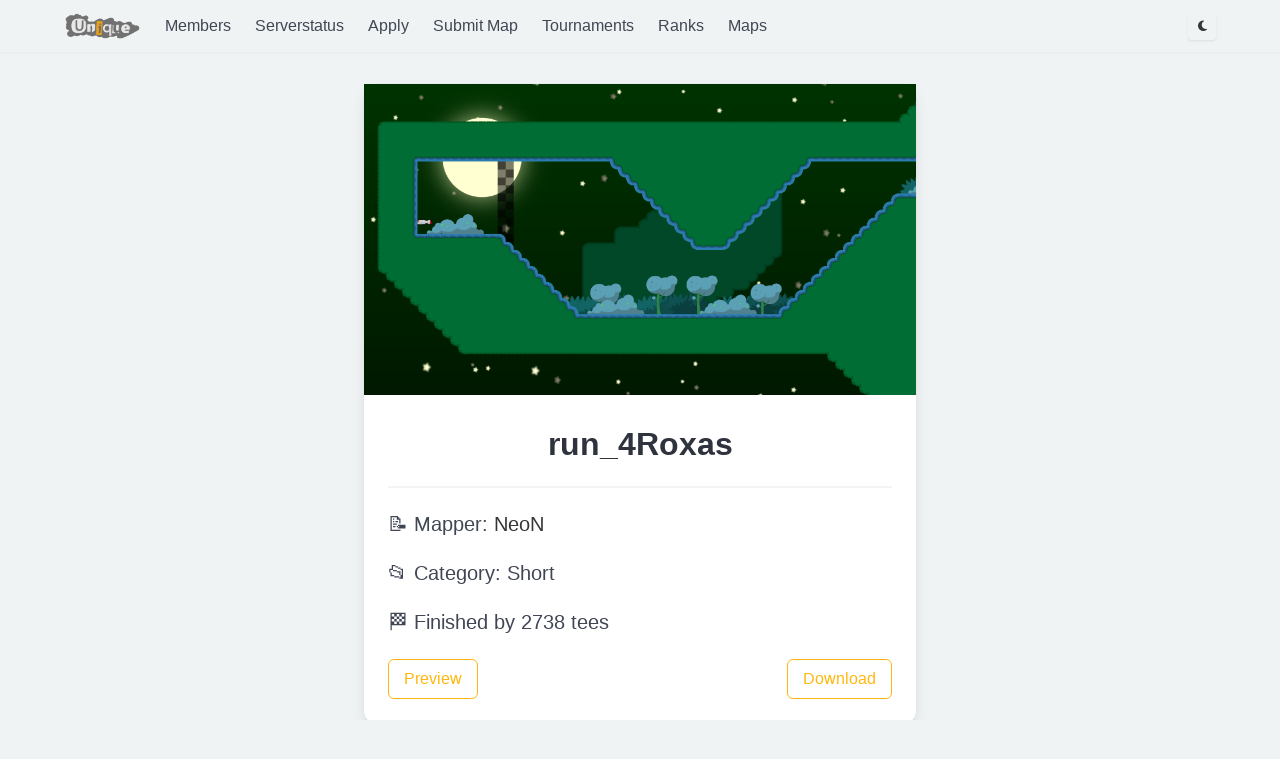

--- FILE ---
content_type: text/html; charset=utf-8
request_url: https://uniqueclan.net/map/run_4Roxas
body_size: 2381
content:
<!DOCTYPE html><html lang="en"><head><title>run_4Roxas | Unique</title><meta charset="utf-8"><meta http-equiv="X-UA-Compatible" content="IE=edge"><meta name="viewport" content="width=device-width, initial-scale=1"><meta name="author" content="Tezcan, timakro, Ryozuki"><meta name="keywords" content="clan, teeworlds, unique"><link rel="stylesheet" href="https://cdnjs.cloudflare.com/ajax/libs/font-awesome/6.4.0/css/all.min.css"><link rel="stylesheet" href="https://maxcdn.bootstrapcdn.com/font-awesome/4.7.0/css/font-awesome.min.css"><link rel="stylesheet" href="https://fonts.googleapis.com/css?family=Montserrat"><link rel="stylesheet" href="/static/css/bulma.css"><link rel="stylesheet" href="/static/css/old/bulma-tagsinput.min.css"><link rel="stylesheet" href="/static/css/bulma-datatables.css"><link rel="stylesheet" href="/static/css/style.css"><link rel="apple-touch-icon" sizes="57x57" href="/static/favicon/apple-icon-57x57.png"><link rel="apple-touch-icon" sizes="60x60" href="/static/favicon/apple-icon-60x60.png"><link rel="apple-touch-icon" sizes="72x72" href="/static/favicon/apple-icon-72x72.png"><link rel="apple-touch-icon" sizes="76x76" href="/static/favicon/apple-icon-76x76.png"><link rel="apple-touch-icon" sizes="114x114" href="/static/favicon/apple-icon-114x114.png"><link rel="apple-touch-icon" sizes="120x120" href="/static/favicon/apple-icon-120x120.png"><link rel="apple-touch-icon" sizes="144x144" href="/static/favicon/apple-icon-144x144.png"><link rel="apple-touch-icon" sizes="152x152" href="/static/favicon/apple-icon-152x152.png"><link rel="apple-touch-icon" sizes="180x180" href="/static/favicon/apple-icon-180x180.png"><link rel="icon" type="image/png" sizes="32x32" href="/static/favicon/favicon-32x32.png"><link rel="icon" type="image/png" sizes="96x96" href="/static/favicon/favicon-96x96.png"><link rel="icon" type="image/png" sizes="16x16" href="/static/favicon/favicon-16x16.png"><link rel="manifest" href="/static/favicon/manifest.json"><meta name="msapplication-TileColor" content="#ffffff"><meta name="msapplication-TileImage" content="/static/favicon/ms-icon-144x144.png"><meta name="theme-color" content="#ffffff"></head><body><header><nav class="navbar is-fixed-top" role="navigation" aria-label="main navigation"><div class="container"><div class="navbar-brand"><a class="navbar-item" href="/"><img src="/static/img/logo.png" alt="Unique - Be smart, be Unique!"></a><button class="button navbar-burger" data-target="navMenu"><span></span><span></span><span></span></button></div><div class="navbar-menu" id="navMenu"><div class="navbar-start"><a class="navbar-item" href="/member">Members</a><a class="navbar-item" href="/serverstatus">Serverstatus</a><a class="navbar-item" href="/apply">Apply</a><a class="navbar-item" href="/submit">Submit Map</a><a class="navbar-item" href="/tournaments">Tournaments</a><a class="navbar-item" href="/ranks">Ranks</a><a class="navbar-item" href="/maps">Maps</a></div><div class="navbar-end"><div class="navbar-item"><button class="button is-small" id="darkModeToggle"><span class="icon"><i class="fas fa-moon"></i></span></button></div></div></div></div></nav></header><main><br><section class="section"><div class="container"><div class="column is-half is-offset-3"><div class="card"><div class="card-image"><img src="/static/img/maps/run_4Roxas.png"></div><div class="card-content"><p class="title has-text-centered" style="font-size: 32px;">run_<wbr>4Roxas</p><hr><p class="subtitle mapmappers">📝 Mapper: <span><a class="unobstrusive" href="/mapper/NeoN">NeoN</a></span></p><p class="subtitle">📂 Category: Short</p><p class="subtitle">🏁 Finished by 2738 tees</p><a class="span button is-link is-warning is-outlined" href="/static/tw-webgl/?map=%2Fstatic%2Fmaps%2Frun_4Roxas.map">Preview</a><a class="span button is-link is-warning is-outlined tr" href="/static/maps/run_4Roxas.map">Download</a></div></div></div><br><div class="columns table-links"><div class="column"><div class="box"><section class="hero"><h1 class="title">Top Ranks</h1><div class="horizontal-scroll"><table class="table is-narrow is-striped is-hoverable is-fullwidth"><thead><tr><th>Rank</th><th>Player</th><th>Time</th></tr></thead><tbody><tr><th>1</th><td><a href="/ranks/player/Fabian">Fabian</a></td><td>00:08.728</td></tr><tr><th>2</th><td><a href="/ranks/player/exS.">exS.</a></td><td>00:08.816</td></tr><tr><th>3</th><td><a href="/ranks/player/Saix">Saix</a></td><td>00:08.894</td></tr><tr><th>4</th><td><a href="/ranks/player/nether">nether</a></td><td>00:08.943</td></tr><tr><th>5</th><td><a href="/ranks/player/KlimoZ">KlimoZ</a></td><td>00:08.948</td></tr><tr><th>6</th><td><a href="/ranks/player/Push">Push</a></td><td>00:08.985</td></tr><tr><th>7</th><td><a href="/ranks/player/NeXus">NeXus</a></td><td>00:09.015</td></tr><tr><th>8</th><td><a href="/ranks/player/vega">vega</a></td><td>00:09.105</td></tr><tr><th>9</th><td><a href="/ranks/player/Oak">Oak</a></td><td>00:09.126</td></tr><tr><th>10</th><td><a href="/ranks/player/rojas">rojas</a></td><td>00:09.189</td></tr></tbody></table></div></section></div></div><div class="column"><div class="box"><section class="hero"><h1 class="title">Record History</h1><div class="horizontal-scroll latest-records-table"><table class="table is-narrow is-striped is-hoverable is-fullwidth"><thead><tr><th>Date</th><th>Player</th><th>Time</th></tr></thead><tbody><tr><td>2022-04-12 16:11:26</td><td><a href="/ranks/player/Fabian">Fabian</a></td><td>00:08.728</td></tr><tr><td>2019-02-14 19:02:52</td><td><a href="/ranks/player/exS.">exS.</a></td><td>00:08.816</td></tr><tr><td>2019-02-14 17:20:32</td><td><a href="/ranks/player/exS.">exS.</a></td><td>00:08.855</td></tr><tr><td>2019-02-14 17:02:41</td><td><a href="/ranks/player/exS.">exS.</a></td><td>00:08.912</td></tr><tr><td>2017-07-01 16:40:22</td><td><a href="/ranks/player/Saix">Saix</a></td><td>00:08.944</td></tr><tr><td>2017-02-02 20:15:00</td><td><a href="/ranks/player/exS.">exS.</a></td><td>00:09.100</td></tr><tr><td>2017-01-01 19:53:21</td><td><a href="/ranks/player/%5B%C3%90%C3%B8%C3%90%5DPaul.'">[ÐøÐ]Paul.'</a></td><td>00:09.360</td></tr><tr><td>2016-12-15 20:04:57</td><td><a href="/ranks/player/Newce">Newce</a></td><td>00:09.360</td></tr><tr><td>2016-04-26 17:17:55</td><td><a href="/ranks/player/vega">vega</a></td><td>00:09.360</td></tr><tr><td>2016-03-10 14:55:18</td><td><a href="/ranks/player/%5BR%C3%B8%C3%B8R%5D%20Nj'">[RøøR] Nj'</a></td><td>00:09.460</td></tr><tr><td>2016-01-09 20:47:28</td><td><a href="/ranks/player/%5B%C4%90%C3%B8%C4%90%5D%20Jay'">[ĐøĐ] Jay'</a></td><td>00:09.520</td></tr><tr><td>2015-12-09 14:05:25</td><td><a href="/ranks/player/%5BR%C3%B8%C3%B8R-L%5D%20NeoN">[RøøR-L] NeoN</a></td><td>00:09.640</td></tr><tr><td>2015-12-04 19:54:11</td><td><a href="/ranks/player/Boy">Boy</a></td><td>00:10.760</td></tr><tr><td>2015-12-04 19:48:12</td><td><a href="/ranks/player/Mizune">Mizune</a></td><td>00:11.020</td></tr><tr><td>2015-12-04 13:59:05</td><td><a href="/ranks/player/Noffelect">Noffelect</a></td><td>00:11.820</td></tr><tr><td>2015-12-04 13:54:39</td><td><a href="/ranks/player/Vile99">Vile99</a></td><td>00:14.300</td></tr></tbody></table></div></section></div></div></div></div></section></main><footer class="footer"><div class="content has-text-centered"><p><strong>Unique</strong> © 2014-2026</p><p>Tezcan, timakro &amp; Ryozuki</p></div></footer><script src="/static/js/jquery-3.3.1.min.js"></script><script src="/static/js/form.js"></script><script src="/static/js/nav.js"></script><script src="/static/js/old/bulma-tagsinput.min.js"></script><script src="/static/js/darkmode.js"></script><script src="/static/js/lightbox.js"></script></body></html>

--- FILE ---
content_type: text/css; charset=utf-8
request_url: https://uniqueclan.net/static/css/bulma.css
body_size: 763950
content:
@charset "UTF-8";
/*! bulma.io v1.0.4 | MIT License | github.com/jgthms/bulma */
/* Bulma Utilities */
:root {
  --bulma-control-radius: var(--bulma-radius);
  --bulma-control-radius-small: var(--bulma-radius-small);
  --bulma-control-border-width: 1px;
  --bulma-control-height: 2.5em;
  --bulma-control-line-height: 1.5;
  --bulma-control-padding-vertical: calc(0.5em - 1px);
  --bulma-control-padding-horizontal: calc(0.75em - 1px);
  --bulma-control-size: var(--bulma-size-normal);
  --bulma-control-focus-shadow-l: 50%;
}

/* Bulma Themes */
:root {
  --bulma-scheme-h: 221;
  --bulma-scheme-s: 14%;
  --bulma-light-l: 90%;
  --bulma-light-invert-l: 20%;
  --bulma-dark-l: 20%;
  --bulma-dark-invert-l: 90%;
  --bulma-soft-l: 90%;
  --bulma-bold-l: 20%;
  --bulma-soft-invert-l: 20%;
  --bulma-bold-invert-l: 90%;
  --bulma-hover-background-l-delta: -5%;
  --bulma-active-background-l-delta: -10%;
  --bulma-hover-border-l-delta: -10%;
  --bulma-active-border-l-delta: -20%;
  --bulma-hover-color-l-delta: -5%;
  --bulma-active-color-l-delta: -10%;
  --bulma-hover-shadow-a-delta: -0.05;
  --bulma-active-shadow-a-delta: -0.1;
  --bulma-scheme-brightness: light;
  --bulma-scheme-main-l: 100%;
  --bulma-scheme-main-bis-l: 98%;
  --bulma-scheme-main-ter-l: 96%;
  --bulma-background-l: 96%;
  --bulma-border-weak-l: 93%;
  --bulma-border-l: 86%;
  --bulma-text-weak-l: 48%;
  --bulma-text-l: 29%;
  --bulma-text-strong-l: 21%;
  --bulma-text-title-l: 14%;
  --bulma-scheme-invert-ter-l: 14%;
  --bulma-scheme-invert-bis-l: 7%;
  --bulma-scheme-invert-l: 4%;
  --bulma-family-primary: Inter, SF Pro, Segoe UI, Roboto, Oxygen, Ubuntu, Helvetica Neue, Helvetica, Arial, sans-serif;
  --bulma-family-secondary: Inter, SF Pro, Segoe UI, Roboto, Oxygen, Ubuntu, Helvetica Neue, Helvetica, Arial, sans-serif;
  --bulma-family-code: Inconsolata, Hack, SF Mono, Roboto Mono, Source Code Pro, Ubuntu Mono, monospace;
  --bulma-size-small: 0.75rem;
  --bulma-size-normal: 1rem;
  --bulma-size-medium: 1.25rem;
  --bulma-size-large: 1.5rem;
  --bulma-weight-light: 300;
  --bulma-weight-normal: 400;
  --bulma-weight-medium: 500;
  --bulma-weight-semibold: 600;
  --bulma-weight-bold: 700;
  --bulma-weight-extrabold: 800;
  --bulma-block-spacing: 1.5rem;
  --bulma-duration: 294ms;
  --bulma-easing: ease-out;
  --bulma-radius-small: 0.25rem;
  --bulma-radius: 0.375rem;
  --bulma-radius-medium: 0.5em;
  --bulma-radius-large: 0.75rem;
  --bulma-radius-rounded: 9999px;
  --bulma-speed: 86ms;
  --bulma-arrow-color: var(--bulma-link);
  --bulma-loading-color: var(--bulma-border);
  --bulma-burger-h: var(--bulma-link-h);
  --bulma-burger-s: var(--bulma-link-s);
  --bulma-burger-l: var(--bulma-link-l);
  --bulma-burger-border-radius: 0.5em;
  --bulma-burger-gap: 5px;
  --bulma-burger-item-height: 2px;
  --bulma-burger-item-width: 20px;
  --bulma-white: hsla(var(--bulma-white-h), var(--bulma-white-s), var(--bulma-white-l), 1);
  --bulma-white-base: hsla(var(--bulma-white-h), var(--bulma-white-s), var(--bulma-white-l), 1);
  --bulma-white-rgb: 255, 255, 255;
  --bulma-white-h: 221deg;
  --bulma-white-s: 14%;
  --bulma-white-l: 100%;
  --bulma-white-invert-l: 4%;
  --bulma-white-invert: hsl(221, 14%, 4%);
  --bulma-white-on-scheme-l: 35%;
  --bulma-white-on-scheme: hsla(var(--bulma-white-h), var(--bulma-white-s), var(--bulma-white-on-scheme-l), 1);
  --bulma-black: hsla(var(--bulma-black-h), var(--bulma-black-s), var(--bulma-black-l), 1);
  --bulma-black-base: hsla(var(--bulma-black-h), var(--bulma-black-s), var(--bulma-black-l), 1);
  --bulma-black-rgb: 8.772, 9.6764, 11.628;
  --bulma-black-h: 221deg;
  --bulma-black-s: 14%;
  --bulma-black-l: 4%;
  --bulma-black-invert-l: 100%;
  --bulma-black-invert: hsl(221, 14%, 100%);
  --bulma-black-on-scheme-l: 4%;
  --bulma-black-on-scheme: hsla(var(--bulma-black-h), var(--bulma-black-s), var(--bulma-black-on-scheme-l), 1);
  --bulma-light: hsla(var(--bulma-light-h), var(--bulma-light-s), var(--bulma-light-l), 1);
  --bulma-light-base: hsla(var(--bulma-light-h), var(--bulma-light-s), var(--bulma-light-l), 1);
  --bulma-light-rgb: 243.372, 244.2764, 246.228;
  --bulma-light-h: 221deg;
  --bulma-light-s: 14%;
  --bulma-light-l: 96%;
  --bulma-light-invert-l: 21%;
  --bulma-light-invert: hsl(221, 14%, 21%);
  --bulma-light-on-scheme-l: 36%;
  --bulma-light-on-scheme: hsla(var(--bulma-light-h), var(--bulma-light-s), var(--bulma-light-on-scheme-l), 1);
  --bulma-dark: hsla(var(--bulma-dark-h), var(--bulma-dark-s), var(--bulma-dark-l), 1);
  --bulma-dark-base: hsla(var(--bulma-dark-h), var(--bulma-dark-s), var(--bulma-dark-l), 1);
  --bulma-dark-rgb: 46.053, 50.8011, 61.047;
  --bulma-dark-h: 221deg;
  --bulma-dark-s: 14%;
  --bulma-dark-l: 21%;
  --bulma-dark-invert-l: 96%;
  --bulma-dark-invert: hsl(221, 14%, 96%);
  --bulma-dark-on-scheme-l: 21%;
  --bulma-dark-on-scheme: hsla(var(--bulma-dark-h), var(--bulma-dark-s), var(--bulma-dark-on-scheme-l), 1);
  --bulma-text: hsla(var(--bulma-text-h), var(--bulma-text-s), var(--bulma-text-l), 1);
  --bulma-text-base: hsla(var(--bulma-text-h), var(--bulma-text-s), var(--bulma-text-l), 1);
  --bulma-text-rgb: 63.597, 70.1539, 84.303;
  --bulma-text-h: 221deg;
  --bulma-text-s: 14%;
  --bulma-text-l: 29%;
  --bulma-text-00-l: 0%;
  --bulma-text-05-l: 4%;
  --bulma-text-10-l: 9%;
  --bulma-text-15-l: 14%;
  --bulma-text-20-l: 19%;
  --bulma-text-25-l: 24%;
  --bulma-text-30-l: 29%;
  --bulma-text-35-l: 34%;
  --bulma-text-40-l: 39%;
  --bulma-text-45-l: 44%;
  --bulma-text-50-l: 49%;
  --bulma-text-55-l: 54%;
  --bulma-text-60-l: 59%;
  --bulma-text-65-l: 64%;
  --bulma-text-70-l: 69%;
  --bulma-text-75-l: 74%;
  --bulma-text-80-l: 79%;
  --bulma-text-85-l: 84%;
  --bulma-text-90-l: 89%;
  --bulma-text-95-l: 94%;
  --bulma-text-100-l: 99%;
  --bulma-text-00: hsla(var(--bulma-text-h), var(--bulma-text-s), var(--bulma-text-00-l), 1);
  --bulma-text-00-invert-l: var(--bulma-text-60-l);
  --bulma-text-00-invert: hsla(var(--bulma-text-h), var(--bulma-text-s), var(--bulma-text-00-invert-l), 1);
  --bulma-text-05: hsla(var(--bulma-text-h), var(--bulma-text-s), var(--bulma-text-05-l), 1);
  --bulma-text-05-invert-l: var(--bulma-text-60-l);
  --bulma-text-05-invert: hsla(var(--bulma-text-h), var(--bulma-text-s), var(--bulma-text-05-invert-l), 1);
  --bulma-text-10: hsla(var(--bulma-text-h), var(--bulma-text-s), var(--bulma-text-10-l), 1);
  --bulma-text-10-invert-l: var(--bulma-text-70-l);
  --bulma-text-10-invert: hsla(var(--bulma-text-h), var(--bulma-text-s), var(--bulma-text-10-invert-l), 1);
  --bulma-text-15: hsla(var(--bulma-text-h), var(--bulma-text-s), var(--bulma-text-15-l), 1);
  --bulma-text-15-invert-l: var(--bulma-text-75-l);
  --bulma-text-15-invert: hsla(var(--bulma-text-h), var(--bulma-text-s), var(--bulma-text-15-invert-l), 1);
  --bulma-text-20: hsla(var(--bulma-text-h), var(--bulma-text-s), var(--bulma-text-20-l), 1);
  --bulma-text-20-invert-l: var(--bulma-text-85-l);
  --bulma-text-20-invert: hsla(var(--bulma-text-h), var(--bulma-text-s), var(--bulma-text-20-invert-l), 1);
  --bulma-text-25: hsla(var(--bulma-text-h), var(--bulma-text-s), var(--bulma-text-25-l), 1);
  --bulma-text-25-invert-l: var(--bulma-text-95-l);
  --bulma-text-25-invert: hsla(var(--bulma-text-h), var(--bulma-text-s), var(--bulma-text-25-invert-l), 1);
  --bulma-text-30: hsla(var(--bulma-text-h), var(--bulma-text-s), var(--bulma-text-30-l), 1);
  --bulma-text-30-invert-l: var(--bulma-text-100-l);
  --bulma-text-30-invert: hsla(var(--bulma-text-h), var(--bulma-text-s), var(--bulma-text-30-invert-l), 1);
  --bulma-text-35: hsla(var(--bulma-text-h), var(--bulma-text-s), var(--bulma-text-35-l), 1);
  --bulma-text-35-invert-l: var(--bulma-text-100-l);
  --bulma-text-35-invert: hsla(var(--bulma-text-h), var(--bulma-text-s), var(--bulma-text-35-invert-l), 1);
  --bulma-text-40: hsla(var(--bulma-text-h), var(--bulma-text-s), var(--bulma-text-40-l), 1);
  --bulma-text-40-invert-l: var(--bulma-text-100-l);
  --bulma-text-40-invert: hsla(var(--bulma-text-h), var(--bulma-text-s), var(--bulma-text-40-invert-l), 1);
  --bulma-text-45: hsla(var(--bulma-text-h), var(--bulma-text-s), var(--bulma-text-45-l), 1);
  --bulma-text-45-invert-l: var(--bulma-text-100-l);
  --bulma-text-45-invert: hsla(var(--bulma-text-h), var(--bulma-text-s), var(--bulma-text-45-invert-l), 1);
  --bulma-text-50: hsla(var(--bulma-text-h), var(--bulma-text-s), var(--bulma-text-50-l), 1);
  --bulma-text-50-invert-l: var(--bulma-text-100-l);
  --bulma-text-50-invert: hsla(var(--bulma-text-h), var(--bulma-text-s), var(--bulma-text-50-invert-l), 1);
  --bulma-text-55: hsla(var(--bulma-text-h), var(--bulma-text-s), var(--bulma-text-55-l), 1);
  --bulma-text-55-invert-l: var(--bulma-text-100-l);
  --bulma-text-55-invert: hsla(var(--bulma-text-h), var(--bulma-text-s), var(--bulma-text-55-invert-l), 1);
  --bulma-text-60: hsla(var(--bulma-text-h), var(--bulma-text-s), var(--bulma-text-60-l), 1);
  --bulma-text-60-invert-l: var(--bulma-text-05-l);
  --bulma-text-60-invert: hsla(var(--bulma-text-h), var(--bulma-text-s), var(--bulma-text-60-invert-l), 1);
  --bulma-text-65: hsla(var(--bulma-text-h), var(--bulma-text-s), var(--bulma-text-65-l), 1);
  --bulma-text-65-invert-l: var(--bulma-text-05-l);
  --bulma-text-65-invert: hsla(var(--bulma-text-h), var(--bulma-text-s), var(--bulma-text-65-invert-l), 1);
  --bulma-text-70: hsla(var(--bulma-text-h), var(--bulma-text-s), var(--bulma-text-70-l), 1);
  --bulma-text-70-invert-l: var(--bulma-text-10-l);
  --bulma-text-70-invert: hsla(var(--bulma-text-h), var(--bulma-text-s), var(--bulma-text-70-invert-l), 1);
  --bulma-text-75: hsla(var(--bulma-text-h), var(--bulma-text-s), var(--bulma-text-75-l), 1);
  --bulma-text-75-invert-l: var(--bulma-text-15-l);
  --bulma-text-75-invert: hsla(var(--bulma-text-h), var(--bulma-text-s), var(--bulma-text-75-invert-l), 1);
  --bulma-text-80: hsla(var(--bulma-text-h), var(--bulma-text-s), var(--bulma-text-80-l), 1);
  --bulma-text-80-invert-l: var(--bulma-text-15-l);
  --bulma-text-80-invert: hsla(var(--bulma-text-h), var(--bulma-text-s), var(--bulma-text-80-invert-l), 1);
  --bulma-text-85: hsla(var(--bulma-text-h), var(--bulma-text-s), var(--bulma-text-85-l), 1);
  --bulma-text-85-invert-l: var(--bulma-text-20-l);
  --bulma-text-85-invert: hsla(var(--bulma-text-h), var(--bulma-text-s), var(--bulma-text-85-invert-l), 1);
  --bulma-text-90: hsla(var(--bulma-text-h), var(--bulma-text-s), var(--bulma-text-90-l), 1);
  --bulma-text-90-invert-l: var(--bulma-text-20-l);
  --bulma-text-90-invert: hsla(var(--bulma-text-h), var(--bulma-text-s), var(--bulma-text-90-invert-l), 1);
  --bulma-text-95: hsla(var(--bulma-text-h), var(--bulma-text-s), var(--bulma-text-95-l), 1);
  --bulma-text-95-invert-l: var(--bulma-text-25-l);
  --bulma-text-95-invert: hsla(var(--bulma-text-h), var(--bulma-text-s), var(--bulma-text-95-invert-l), 1);
  --bulma-text-100: hsla(var(--bulma-text-h), var(--bulma-text-s), var(--bulma-text-100-l), 1);
  --bulma-text-100-invert-l: var(--bulma-text-25-l);
  --bulma-text-100-invert: hsla(var(--bulma-text-h), var(--bulma-text-s), var(--bulma-text-100-invert-l), 1);
  --bulma-text-invert-l: var(--bulma-text-100-l);
  --bulma-text-invert: hsla(var(--bulma-text-h), var(--bulma-text-s), var(--bulma-text-invert-l), 1);
  --bulma-text-light-l: var(--bulma-text-90-l);
  --bulma-text-light: hsla(var(--bulma-text-h), var(--bulma-text-s), var(--bulma-text-light-l), 1);
  --bulma-text-light-invert-l: var(--bulma-text-20-l);
  --bulma-text-light-invert: hsla(var(--bulma-text-h), var(--bulma-text-s), var(--bulma-text-light-invert-l), 1);
  --bulma-text-dark-l: var(--bulma-text-10-l);
  --bulma-text-dark: hsla(var(--bulma-text-h), var(--bulma-text-s), var(--bulma-text-dark-l), 1);
  --bulma-text-dark-invert-l: var(--bulma-text-70-l);
  --bulma-text-dark-invert: hsla(var(--bulma-text-h), var(--bulma-text-s), var(--bulma-text-dark-invert-l), 1);
  --bulma-text-soft: hsla(var(--bulma-text-h), var(--bulma-text-s), var(--bulma-soft-l), 1);
  --bulma-text-bold: hsla(var(--bulma-text-h), var(--bulma-text-s), var(--bulma-bold-l), 1);
  --bulma-text-soft-invert: hsla(var(--bulma-text-h), var(--bulma-text-s), var(--bulma-soft-invert-l), 1);
  --bulma-text-bold-invert: hsla(var(--bulma-text-h), var(--bulma-text-s), var(--bulma-bold-invert-l), 1);
  --bulma-text-on-scheme-l: 29%;
  --bulma-text-on-scheme: hsla(var(--bulma-text-h), var(--bulma-text-s), var(--bulma-text-on-scheme-l), 1);
  --bulma-primary: hsla(var(--bulma-primary-h), var(--bulma-primary-s), var(--bulma-primary-l), 1);
  --bulma-primary-base: hsla(var(--bulma-primary-h), var(--bulma-primary-s), var(--bulma-primary-l), 1);
  --bulma-primary-rgb: 0, 209.1, 177.735;
  --bulma-primary-h: 171deg;
  --bulma-primary-s: 100%;
  --bulma-primary-l: 41%;
  --bulma-primary-00-l: 1%;
  --bulma-primary-05-l: 6%;
  --bulma-primary-10-l: 11%;
  --bulma-primary-15-l: 16%;
  --bulma-primary-20-l: 21%;
  --bulma-primary-25-l: 26%;
  --bulma-primary-30-l: 31%;
  --bulma-primary-35-l: 36%;
  --bulma-primary-40-l: 41%;
  --bulma-primary-45-l: 46%;
  --bulma-primary-50-l: 51%;
  --bulma-primary-55-l: 56%;
  --bulma-primary-60-l: 61%;
  --bulma-primary-65-l: 66%;
  --bulma-primary-70-l: 71%;
  --bulma-primary-75-l: 76%;
  --bulma-primary-80-l: 81%;
  --bulma-primary-85-l: 86%;
  --bulma-primary-90-l: 91%;
  --bulma-primary-95-l: 96%;
  --bulma-primary-100-l: 100%;
  --bulma-primary-00: hsla(var(--bulma-primary-h), var(--bulma-primary-s), var(--bulma-primary-00-l), 1);
  --bulma-primary-00-invert-l: var(--bulma-primary-30-l);
  --bulma-primary-00-invert: hsla(var(--bulma-primary-h), var(--bulma-primary-s), var(--bulma-primary-00-invert-l), 1);
  --bulma-primary-05: hsla(var(--bulma-primary-h), var(--bulma-primary-s), var(--bulma-primary-05-l), 1);
  --bulma-primary-05-invert-l: var(--bulma-primary-40-l);
  --bulma-primary-05-invert: hsla(var(--bulma-primary-h), var(--bulma-primary-s), var(--bulma-primary-05-invert-l), 1);
  --bulma-primary-10: hsla(var(--bulma-primary-h), var(--bulma-primary-s), var(--bulma-primary-10-l), 1);
  --bulma-primary-10-invert-l: var(--bulma-primary-50-l);
  --bulma-primary-10-invert: hsla(var(--bulma-primary-h), var(--bulma-primary-s), var(--bulma-primary-10-invert-l), 1);
  --bulma-primary-15: hsla(var(--bulma-primary-h), var(--bulma-primary-s), var(--bulma-primary-15-l), 1);
  --bulma-primary-15-invert-l: var(--bulma-primary-100-l);
  --bulma-primary-15-invert: hsla(var(--bulma-primary-h), var(--bulma-primary-s), var(--bulma-primary-15-invert-l), 1);
  --bulma-primary-20: hsla(var(--bulma-primary-h), var(--bulma-primary-s), var(--bulma-primary-20-l), 1);
  --bulma-primary-20-invert-l: var(--bulma-primary-100-l);
  --bulma-primary-20-invert: hsla(var(--bulma-primary-h), var(--bulma-primary-s), var(--bulma-primary-20-invert-l), 1);
  --bulma-primary-25: hsla(var(--bulma-primary-h), var(--bulma-primary-s), var(--bulma-primary-25-l), 1);
  --bulma-primary-25-invert-l: var(--bulma-primary-100-l);
  --bulma-primary-25-invert: hsla(var(--bulma-primary-h), var(--bulma-primary-s), var(--bulma-primary-25-invert-l), 1);
  --bulma-primary-30: hsla(var(--bulma-primary-h), var(--bulma-primary-s), var(--bulma-primary-30-l), 1);
  --bulma-primary-30-invert-l: var(--bulma-primary-00-l);
  --bulma-primary-30-invert: hsla(var(--bulma-primary-h), var(--bulma-primary-s), var(--bulma-primary-30-invert-l), 1);
  --bulma-primary-35: hsla(var(--bulma-primary-h), var(--bulma-primary-s), var(--bulma-primary-35-l), 1);
  --bulma-primary-35-invert-l: var(--bulma-primary-00-l);
  --bulma-primary-35-invert: hsla(var(--bulma-primary-h), var(--bulma-primary-s), var(--bulma-primary-35-invert-l), 1);
  --bulma-primary-40: hsla(var(--bulma-primary-h), var(--bulma-primary-s), var(--bulma-primary-40-l), 1);
  --bulma-primary-40-invert-l: var(--bulma-primary-05-l);
  --bulma-primary-40-invert: hsla(var(--bulma-primary-h), var(--bulma-primary-s), var(--bulma-primary-40-invert-l), 1);
  --bulma-primary-45: hsla(var(--bulma-primary-h), var(--bulma-primary-s), var(--bulma-primary-45-l), 1);
  --bulma-primary-45-invert-l: var(--bulma-primary-05-l);
  --bulma-primary-45-invert: hsla(var(--bulma-primary-h), var(--bulma-primary-s), var(--bulma-primary-45-invert-l), 1);
  --bulma-primary-50: hsla(var(--bulma-primary-h), var(--bulma-primary-s), var(--bulma-primary-50-l), 1);
  --bulma-primary-50-invert-l: var(--bulma-primary-10-l);
  --bulma-primary-50-invert: hsla(var(--bulma-primary-h), var(--bulma-primary-s), var(--bulma-primary-50-invert-l), 1);
  --bulma-primary-55: hsla(var(--bulma-primary-h), var(--bulma-primary-s), var(--bulma-primary-55-l), 1);
  --bulma-primary-55-invert-l: var(--bulma-primary-10-l);
  --bulma-primary-55-invert: hsla(var(--bulma-primary-h), var(--bulma-primary-s), var(--bulma-primary-55-invert-l), 1);
  --bulma-primary-60: hsla(var(--bulma-primary-h), var(--bulma-primary-s), var(--bulma-primary-60-l), 1);
  --bulma-primary-60-invert-l: var(--bulma-primary-10-l);
  --bulma-primary-60-invert: hsla(var(--bulma-primary-h), var(--bulma-primary-s), var(--bulma-primary-60-invert-l), 1);
  --bulma-primary-65: hsla(var(--bulma-primary-h), var(--bulma-primary-s), var(--bulma-primary-65-l), 1);
  --bulma-primary-65-invert-l: var(--bulma-primary-10-l);
  --bulma-primary-65-invert: hsla(var(--bulma-primary-h), var(--bulma-primary-s), var(--bulma-primary-65-invert-l), 1);
  --bulma-primary-70: hsla(var(--bulma-primary-h), var(--bulma-primary-s), var(--bulma-primary-70-l), 1);
  --bulma-primary-70-invert-l: var(--bulma-primary-10-l);
  --bulma-primary-70-invert: hsla(var(--bulma-primary-h), var(--bulma-primary-s), var(--bulma-primary-70-invert-l), 1);
  --bulma-primary-75: hsla(var(--bulma-primary-h), var(--bulma-primary-s), var(--bulma-primary-75-l), 1);
  --bulma-primary-75-invert-l: var(--bulma-primary-10-l);
  --bulma-primary-75-invert: hsla(var(--bulma-primary-h), var(--bulma-primary-s), var(--bulma-primary-75-invert-l), 1);
  --bulma-primary-80: hsla(var(--bulma-primary-h), var(--bulma-primary-s), var(--bulma-primary-80-l), 1);
  --bulma-primary-80-invert-l: var(--bulma-primary-10-l);
  --bulma-primary-80-invert: hsla(var(--bulma-primary-h), var(--bulma-primary-s), var(--bulma-primary-80-invert-l), 1);
  --bulma-primary-85: hsla(var(--bulma-primary-h), var(--bulma-primary-s), var(--bulma-primary-85-l), 1);
  --bulma-primary-85-invert-l: var(--bulma-primary-10-l);
  --bulma-primary-85-invert: hsla(var(--bulma-primary-h), var(--bulma-primary-s), var(--bulma-primary-85-invert-l), 1);
  --bulma-primary-90: hsla(var(--bulma-primary-h), var(--bulma-primary-s), var(--bulma-primary-90-l), 1);
  --bulma-primary-90-invert-l: var(--bulma-primary-10-l);
  --bulma-primary-90-invert: hsla(var(--bulma-primary-h), var(--bulma-primary-s), var(--bulma-primary-90-invert-l), 1);
  --bulma-primary-95: hsla(var(--bulma-primary-h), var(--bulma-primary-s), var(--bulma-primary-95-l), 1);
  --bulma-primary-95-invert-l: var(--bulma-primary-10-l);
  --bulma-primary-95-invert: hsla(var(--bulma-primary-h), var(--bulma-primary-s), var(--bulma-primary-95-invert-l), 1);
  --bulma-primary-100: hsla(var(--bulma-primary-h), var(--bulma-primary-s), var(--bulma-primary-100-l), 1);
  --bulma-primary-100-invert-l: var(--bulma-primary-15-l);
  --bulma-primary-100-invert: hsla(var(--bulma-primary-h), var(--bulma-primary-s), var(--bulma-primary-100-invert-l), 1);
  --bulma-primary-invert-l: var(--bulma-primary-05-l);
  --bulma-primary-invert: hsla(var(--bulma-primary-h), var(--bulma-primary-s), var(--bulma-primary-invert-l), 1);
  --bulma-primary-light-l: var(--bulma-primary-90-l);
  --bulma-primary-light: hsla(var(--bulma-primary-h), var(--bulma-primary-s), var(--bulma-primary-light-l), 1);
  --bulma-primary-light-invert-l: var(--bulma-primary-10-l);
  --bulma-primary-light-invert: hsla(var(--bulma-primary-h), var(--bulma-primary-s), var(--bulma-primary-light-invert-l), 1);
  --bulma-primary-dark-l: var(--bulma-primary-10-l);
  --bulma-primary-dark: hsla(var(--bulma-primary-h), var(--bulma-primary-s), var(--bulma-primary-dark-l), 1);
  --bulma-primary-dark-invert-l: var(--bulma-primary-50-l);
  --bulma-primary-dark-invert: hsla(var(--bulma-primary-h), var(--bulma-primary-s), var(--bulma-primary-dark-invert-l), 1);
  --bulma-primary-soft: hsla(var(--bulma-primary-h), var(--bulma-primary-s), var(--bulma-soft-l), 1);
  --bulma-primary-bold: hsla(var(--bulma-primary-h), var(--bulma-primary-s), var(--bulma-bold-l), 1);
  --bulma-primary-soft-invert: hsla(var(--bulma-primary-h), var(--bulma-primary-s), var(--bulma-soft-invert-l), 1);
  --bulma-primary-bold-invert: hsla(var(--bulma-primary-h), var(--bulma-primary-s), var(--bulma-bold-invert-l), 1);
  --bulma-primary-on-scheme-l: 21%;
  --bulma-primary-on-scheme: hsla(var(--bulma-primary-h), var(--bulma-primary-s), var(--bulma-primary-on-scheme-l), 1);
  --bulma-link: hsla(var(--bulma-link-h), var(--bulma-link-s), var(--bulma-link-l), 1);
  --bulma-link-base: hsla(var(--bulma-link-h), var(--bulma-link-s), var(--bulma-link-l), 1);
  --bulma-link-rgb: 66.3, 88.315, 255;
  --bulma-link-h: 233deg;
  --bulma-link-s: 100%;
  --bulma-link-l: 63%;
  --bulma-link-00-l: 0%;
  --bulma-link-05-l: 3%;
  --bulma-link-10-l: 8%;
  --bulma-link-15-l: 13%;
  --bulma-link-20-l: 18%;
  --bulma-link-25-l: 23%;
  --bulma-link-30-l: 28%;
  --bulma-link-35-l: 33%;
  --bulma-link-40-l: 38%;
  --bulma-link-45-l: 43%;
  --bulma-link-50-l: 48%;
  --bulma-link-55-l: 53%;
  --bulma-link-60-l: 58%;
  --bulma-link-65-l: 63%;
  --bulma-link-70-l: 68%;
  --bulma-link-75-l: 73%;
  --bulma-link-80-l: 78%;
  --bulma-link-85-l: 83%;
  --bulma-link-90-l: 88%;
  --bulma-link-95-l: 93%;
  --bulma-link-100-l: 98%;
  --bulma-link-00: hsla(var(--bulma-link-h), var(--bulma-link-s), var(--bulma-link-00-l), 1);
  --bulma-link-00-invert-l: var(--bulma-link-75-l);
  --bulma-link-00-invert: hsla(var(--bulma-link-h), var(--bulma-link-s), var(--bulma-link-00-invert-l), 1);
  --bulma-link-05: hsla(var(--bulma-link-h), var(--bulma-link-s), var(--bulma-link-05-l), 1);
  --bulma-link-05-invert-l: var(--bulma-link-75-l);
  --bulma-link-05-invert: hsla(var(--bulma-link-h), var(--bulma-link-s), var(--bulma-link-05-invert-l), 1);
  --bulma-link-10: hsla(var(--bulma-link-h), var(--bulma-link-s), var(--bulma-link-10-l), 1);
  --bulma-link-10-invert-l: var(--bulma-link-75-l);
  --bulma-link-10-invert: hsla(var(--bulma-link-h), var(--bulma-link-s), var(--bulma-link-10-invert-l), 1);
  --bulma-link-15: hsla(var(--bulma-link-h), var(--bulma-link-s), var(--bulma-link-15-l), 1);
  --bulma-link-15-invert-l: var(--bulma-link-80-l);
  --bulma-link-15-invert: hsla(var(--bulma-link-h), var(--bulma-link-s), var(--bulma-link-15-invert-l), 1);
  --bulma-link-20: hsla(var(--bulma-link-h), var(--bulma-link-s), var(--bulma-link-20-l), 1);
  --bulma-link-20-invert-l: var(--bulma-link-80-l);
  --bulma-link-20-invert: hsla(var(--bulma-link-h), var(--bulma-link-s), var(--bulma-link-20-invert-l), 1);
  --bulma-link-25: hsla(var(--bulma-link-h), var(--bulma-link-s), var(--bulma-link-25-l), 1);
  --bulma-link-25-invert-l: var(--bulma-link-85-l);
  --bulma-link-25-invert: hsla(var(--bulma-link-h), var(--bulma-link-s), var(--bulma-link-25-invert-l), 1);
  --bulma-link-30: hsla(var(--bulma-link-h), var(--bulma-link-s), var(--bulma-link-30-l), 1);
  --bulma-link-30-invert-l: var(--bulma-link-90-l);
  --bulma-link-30-invert: hsla(var(--bulma-link-h), var(--bulma-link-s), var(--bulma-link-30-invert-l), 1);
  --bulma-link-35: hsla(var(--bulma-link-h), var(--bulma-link-s), var(--bulma-link-35-l), 1);
  --bulma-link-35-invert-l: var(--bulma-link-90-l);
  --bulma-link-35-invert: hsla(var(--bulma-link-h), var(--bulma-link-s), var(--bulma-link-35-invert-l), 1);
  --bulma-link-40: hsla(var(--bulma-link-h), var(--bulma-link-s), var(--bulma-link-40-l), 1);
  --bulma-link-40-invert-l: var(--bulma-link-95-l);
  --bulma-link-40-invert: hsla(var(--bulma-link-h), var(--bulma-link-s), var(--bulma-link-40-invert-l), 1);
  --bulma-link-45: hsla(var(--bulma-link-h), var(--bulma-link-s), var(--bulma-link-45-l), 1);
  --bulma-link-45-invert-l: var(--bulma-link-95-l);
  --bulma-link-45-invert: hsla(var(--bulma-link-h), var(--bulma-link-s), var(--bulma-link-45-invert-l), 1);
  --bulma-link-50: hsla(var(--bulma-link-h), var(--bulma-link-s), var(--bulma-link-50-l), 1);
  --bulma-link-50-invert-l: var(--bulma-link-100-l);
  --bulma-link-50-invert: hsla(var(--bulma-link-h), var(--bulma-link-s), var(--bulma-link-50-invert-l), 1);
  --bulma-link-55: hsla(var(--bulma-link-h), var(--bulma-link-s), var(--bulma-link-55-l), 1);
  --bulma-link-55-invert-l: var(--bulma-link-100-l);
  --bulma-link-55-invert: hsla(var(--bulma-link-h), var(--bulma-link-s), var(--bulma-link-55-invert-l), 1);
  --bulma-link-60: hsla(var(--bulma-link-h), var(--bulma-link-s), var(--bulma-link-60-l), 1);
  --bulma-link-60-invert-l: var(--bulma-link-100-l);
  --bulma-link-60-invert: hsla(var(--bulma-link-h), var(--bulma-link-s), var(--bulma-link-60-invert-l), 1);
  --bulma-link-65: hsla(var(--bulma-link-h), var(--bulma-link-s), var(--bulma-link-65-l), 1);
  --bulma-link-65-invert-l: var(--bulma-link-100-l);
  --bulma-link-65-invert: hsla(var(--bulma-link-h), var(--bulma-link-s), var(--bulma-link-65-invert-l), 1);
  --bulma-link-70: hsla(var(--bulma-link-h), var(--bulma-link-s), var(--bulma-link-70-l), 1);
  --bulma-link-70-invert-l: var(--bulma-link-100-l);
  --bulma-link-70-invert: hsla(var(--bulma-link-h), var(--bulma-link-s), var(--bulma-link-70-invert-l), 1);
  --bulma-link-75: hsla(var(--bulma-link-h), var(--bulma-link-s), var(--bulma-link-75-l), 1);
  --bulma-link-75-invert-l: var(--bulma-link-10-l);
  --bulma-link-75-invert: hsla(var(--bulma-link-h), var(--bulma-link-s), var(--bulma-link-75-invert-l), 1);
  --bulma-link-80: hsla(var(--bulma-link-h), var(--bulma-link-s), var(--bulma-link-80-l), 1);
  --bulma-link-80-invert-l: var(--bulma-link-20-l);
  --bulma-link-80-invert: hsla(var(--bulma-link-h), var(--bulma-link-s), var(--bulma-link-80-invert-l), 1);
  --bulma-link-85: hsla(var(--bulma-link-h), var(--bulma-link-s), var(--bulma-link-85-l), 1);
  --bulma-link-85-invert-l: var(--bulma-link-25-l);
  --bulma-link-85-invert: hsla(var(--bulma-link-h), var(--bulma-link-s), var(--bulma-link-85-invert-l), 1);
  --bulma-link-90: hsla(var(--bulma-link-h), var(--bulma-link-s), var(--bulma-link-90-l), 1);
  --bulma-link-90-invert-l: var(--bulma-link-35-l);
  --bulma-link-90-invert: hsla(var(--bulma-link-h), var(--bulma-link-s), var(--bulma-link-90-invert-l), 1);
  --bulma-link-95: hsla(var(--bulma-link-h), var(--bulma-link-s), var(--bulma-link-95-l), 1);
  --bulma-link-95-invert-l: var(--bulma-link-45-l);
  --bulma-link-95-invert: hsla(var(--bulma-link-h), var(--bulma-link-s), var(--bulma-link-95-invert-l), 1);
  --bulma-link-100: hsla(var(--bulma-link-h), var(--bulma-link-s), var(--bulma-link-100-l), 1);
  --bulma-link-100-invert-l: var(--bulma-link-50-l);
  --bulma-link-100-invert: hsla(var(--bulma-link-h), var(--bulma-link-s), var(--bulma-link-100-invert-l), 1);
  --bulma-link-invert-l: var(--bulma-link-100-l);
  --bulma-link-invert: hsla(var(--bulma-link-h), var(--bulma-link-s), var(--bulma-link-invert-l), 1);
  --bulma-link-light-l: var(--bulma-link-90-l);
  --bulma-link-light: hsla(var(--bulma-link-h), var(--bulma-link-s), var(--bulma-link-light-l), 1);
  --bulma-link-light-invert-l: var(--bulma-link-35-l);
  --bulma-link-light-invert: hsla(var(--bulma-link-h), var(--bulma-link-s), var(--bulma-link-light-invert-l), 1);
  --bulma-link-dark-l: var(--bulma-link-10-l);
  --bulma-link-dark: hsla(var(--bulma-link-h), var(--bulma-link-s), var(--bulma-link-dark-l), 1);
  --bulma-link-dark-invert-l: var(--bulma-link-75-l);
  --bulma-link-dark-invert: hsla(var(--bulma-link-h), var(--bulma-link-s), var(--bulma-link-dark-invert-l), 1);
  --bulma-link-soft: hsla(var(--bulma-link-h), var(--bulma-link-s), var(--bulma-soft-l), 1);
  --bulma-link-bold: hsla(var(--bulma-link-h), var(--bulma-link-s), var(--bulma-bold-l), 1);
  --bulma-link-soft-invert: hsla(var(--bulma-link-h), var(--bulma-link-s), var(--bulma-soft-invert-l), 1);
  --bulma-link-bold-invert: hsla(var(--bulma-link-h), var(--bulma-link-s), var(--bulma-bold-invert-l), 1);
  --bulma-link-on-scheme-l: 58%;
  --bulma-link-on-scheme: hsla(var(--bulma-link-h), var(--bulma-link-s), var(--bulma-link-on-scheme-l), 1);
  --bulma-info: hsla(var(--bulma-info-h), var(--bulma-info-s), var(--bulma-info-l), 1);
  --bulma-info-base: hsla(var(--bulma-info-h), var(--bulma-info-s), var(--bulma-info-l), 1);
  --bulma-info-rgb: 102, 209.1, 255;
  --bulma-info-h: 198deg;
  --bulma-info-s: 100%;
  --bulma-info-l: 70%;
  --bulma-info-00-l: 0%;
  --bulma-info-05-l: 5%;
  --bulma-info-10-l: 10%;
  --bulma-info-15-l: 15%;
  --bulma-info-20-l: 20%;
  --bulma-info-25-l: 25%;
  --bulma-info-30-l: 30%;
  --bulma-info-35-l: 35%;
  --bulma-info-40-l: 40%;
  --bulma-info-45-l: 45%;
  --bulma-info-50-l: 50%;
  --bulma-info-55-l: 55%;
  --bulma-info-60-l: 60%;
  --bulma-info-65-l: 65%;
  --bulma-info-70-l: 70%;
  --bulma-info-75-l: 75%;
  --bulma-info-80-l: 80%;
  --bulma-info-85-l: 85%;
  --bulma-info-90-l: 90%;
  --bulma-info-95-l: 95%;
  --bulma-info-100-l: 100%;
  --bulma-info-00: hsla(var(--bulma-info-h), var(--bulma-info-s), var(--bulma-info-00-l), 1);
  --bulma-info-00-invert-l: var(--bulma-info-45-l);
  --bulma-info-00-invert: hsla(var(--bulma-info-h), var(--bulma-info-s), var(--bulma-info-00-invert-l), 1);
  --bulma-info-05: hsla(var(--bulma-info-h), var(--bulma-info-s), var(--bulma-info-05-l), 1);
  --bulma-info-05-invert-l: var(--bulma-info-50-l);
  --bulma-info-05-invert: hsla(var(--bulma-info-h), var(--bulma-info-s), var(--bulma-info-05-invert-l), 1);
  --bulma-info-10: hsla(var(--bulma-info-h), var(--bulma-info-s), var(--bulma-info-10-l), 1);
  --bulma-info-10-invert-l: var(--bulma-info-60-l);
  --bulma-info-10-invert: hsla(var(--bulma-info-h), var(--bulma-info-s), var(--bulma-info-10-invert-l), 1);
  --bulma-info-15: hsla(var(--bulma-info-h), var(--bulma-info-s), var(--bulma-info-15-l), 1);
  --bulma-info-15-invert-l: var(--bulma-info-80-l);
  --bulma-info-15-invert: hsla(var(--bulma-info-h), var(--bulma-info-s), var(--bulma-info-15-invert-l), 1);
  --bulma-info-20: hsla(var(--bulma-info-h), var(--bulma-info-s), var(--bulma-info-20-l), 1);
  --bulma-info-20-invert-l: var(--bulma-info-95-l);
  --bulma-info-20-invert: hsla(var(--bulma-info-h), var(--bulma-info-s), var(--bulma-info-20-invert-l), 1);
  --bulma-info-25: hsla(var(--bulma-info-h), var(--bulma-info-s), var(--bulma-info-25-l), 1);
  --bulma-info-25-invert-l: var(--bulma-info-100-l);
  --bulma-info-25-invert: hsla(var(--bulma-info-h), var(--bulma-info-s), var(--bulma-info-25-invert-l), 1);
  --bulma-info-30: hsla(var(--bulma-info-h), var(--bulma-info-s), var(--bulma-info-30-l), 1);
  --bulma-info-30-invert-l: var(--bulma-info-100-l);
  --bulma-info-30-invert: hsla(var(--bulma-info-h), var(--bulma-info-s), var(--bulma-info-30-invert-l), 1);
  --bulma-info-35: hsla(var(--bulma-info-h), var(--bulma-info-s), var(--bulma-info-35-l), 1);
  --bulma-info-35-invert-l: var(--bulma-info-100-l);
  --bulma-info-35-invert: hsla(var(--bulma-info-h), var(--bulma-info-s), var(--bulma-info-35-invert-l), 1);
  --bulma-info-40: hsla(var(--bulma-info-h), var(--bulma-info-s), var(--bulma-info-40-l), 1);
  --bulma-info-40-invert-l: var(--bulma-info-100-l);
  --bulma-info-40-invert: hsla(var(--bulma-info-h), var(--bulma-info-s), var(--bulma-info-40-invert-l), 1);
  --bulma-info-45: hsla(var(--bulma-info-h), var(--bulma-info-s), var(--bulma-info-45-l), 1);
  --bulma-info-45-invert-l: var(--bulma-info-00-l);
  --bulma-info-45-invert: hsla(var(--bulma-info-h), var(--bulma-info-s), var(--bulma-info-45-invert-l), 1);
  --bulma-info-50: hsla(var(--bulma-info-h), var(--bulma-info-s), var(--bulma-info-50-l), 1);
  --bulma-info-50-invert-l: var(--bulma-info-05-l);
  --bulma-info-50-invert: hsla(var(--bulma-info-h), var(--bulma-info-s), var(--bulma-info-50-invert-l), 1);
  --bulma-info-55: hsla(var(--bulma-info-h), var(--bulma-info-s), var(--bulma-info-55-l), 1);
  --bulma-info-55-invert-l: var(--bulma-info-05-l);
  --bulma-info-55-invert: hsla(var(--bulma-info-h), var(--bulma-info-s), var(--bulma-info-55-invert-l), 1);
  --bulma-info-60: hsla(var(--bulma-info-h), var(--bulma-info-s), var(--bulma-info-60-l), 1);
  --bulma-info-60-invert-l: var(--bulma-info-10-l);
  --bulma-info-60-invert: hsla(var(--bulma-info-h), var(--bulma-info-s), var(--bulma-info-60-invert-l), 1);
  --bulma-info-65: hsla(var(--bulma-info-h), var(--bulma-info-s), var(--bulma-info-65-l), 1);
  --bulma-info-65-invert-l: var(--bulma-info-10-l);
  --bulma-info-65-invert: hsla(var(--bulma-info-h), var(--bulma-info-s), var(--bulma-info-65-invert-l), 1);
  --bulma-info-70: hsla(var(--bulma-info-h), var(--bulma-info-s), var(--bulma-info-70-l), 1);
  --bulma-info-70-invert-l: var(--bulma-info-10-l);
  --bulma-info-70-invert: hsla(var(--bulma-info-h), var(--bulma-info-s), var(--bulma-info-70-invert-l), 1);
  --bulma-info-75: hsla(var(--bulma-info-h), var(--bulma-info-s), var(--bulma-info-75-l), 1);
  --bulma-info-75-invert-l: var(--bulma-info-10-l);
  --bulma-info-75-invert: hsla(var(--bulma-info-h), var(--bulma-info-s), var(--bulma-info-75-invert-l), 1);
  --bulma-info-80: hsla(var(--bulma-info-h), var(--bulma-info-s), var(--bulma-info-80-l), 1);
  --bulma-info-80-invert-l: var(--bulma-info-15-l);
  --bulma-info-80-invert: hsla(var(--bulma-info-h), var(--bulma-info-s), var(--bulma-info-80-invert-l), 1);
  --bulma-info-85: hsla(var(--bulma-info-h), var(--bulma-info-s), var(--bulma-info-85-l), 1);
  --bulma-info-85-invert-l: var(--bulma-info-15-l);
  --bulma-info-85-invert: hsla(var(--bulma-info-h), var(--bulma-info-s), var(--bulma-info-85-invert-l), 1);
  --bulma-info-90: hsla(var(--bulma-info-h), var(--bulma-info-s), var(--bulma-info-90-l), 1);
  --bulma-info-90-invert-l: var(--bulma-info-15-l);
  --bulma-info-90-invert: hsla(var(--bulma-info-h), var(--bulma-info-s), var(--bulma-info-90-invert-l), 1);
  --bulma-info-95: hsla(var(--bulma-info-h), var(--bulma-info-s), var(--bulma-info-95-l), 1);
  --bulma-info-95-invert-l: var(--bulma-info-20-l);
  --bulma-info-95-invert: hsla(var(--bulma-info-h), var(--bulma-info-s), var(--bulma-info-95-invert-l), 1);
  --bulma-info-100: hsla(var(--bulma-info-h), var(--bulma-info-s), var(--bulma-info-100-l), 1);
  --bulma-info-100-invert-l: var(--bulma-info-20-l);
  --bulma-info-100-invert: hsla(var(--bulma-info-h), var(--bulma-info-s), var(--bulma-info-100-invert-l), 1);
  --bulma-info-invert-l: var(--bulma-info-10-l);
  --bulma-info-invert: hsla(var(--bulma-info-h), var(--bulma-info-s), var(--bulma-info-invert-l), 1);
  --bulma-info-light-l: var(--bulma-info-90-l);
  --bulma-info-light: hsla(var(--bulma-info-h), var(--bulma-info-s), var(--bulma-info-light-l), 1);
  --bulma-info-light-invert-l: var(--bulma-info-15-l);
  --bulma-info-light-invert: hsla(var(--bulma-info-h), var(--bulma-info-s), var(--bulma-info-light-invert-l), 1);
  --bulma-info-dark-l: var(--bulma-info-10-l);
  --bulma-info-dark: hsla(var(--bulma-info-h), var(--bulma-info-s), var(--bulma-info-dark-l), 1);
  --bulma-info-dark-invert-l: var(--bulma-info-60-l);
  --bulma-info-dark-invert: hsla(var(--bulma-info-h), var(--bulma-info-s), var(--bulma-info-dark-invert-l), 1);
  --bulma-info-soft: hsla(var(--bulma-info-h), var(--bulma-info-s), var(--bulma-soft-l), 1);
  --bulma-info-bold: hsla(var(--bulma-info-h), var(--bulma-info-s), var(--bulma-bold-l), 1);
  --bulma-info-soft-invert: hsla(var(--bulma-info-h), var(--bulma-info-s), var(--bulma-soft-invert-l), 1);
  --bulma-info-bold-invert: hsla(var(--bulma-info-h), var(--bulma-info-s), var(--bulma-bold-invert-l), 1);
  --bulma-info-on-scheme-l: 25%;
  --bulma-info-on-scheme: hsla(var(--bulma-info-h), var(--bulma-info-s), var(--bulma-info-on-scheme-l), 1);
  --bulma-success: hsla(var(--bulma-success-h), var(--bulma-success-s), var(--bulma-success-l), 1);
  --bulma-success-base: hsla(var(--bulma-success-h), var(--bulma-success-s), var(--bulma-success-l), 1);
  --bulma-success-rgb: 71.6295, 198.6705, 141.50205;
  --bulma-success-h: 153deg;
  --bulma-success-s: 53%;
  --bulma-success-l: 53%;
  --bulma-success-00-l: 0%;
  --bulma-success-05-l: 3%;
  --bulma-success-10-l: 8%;
  --bulma-success-15-l: 13%;
  --bulma-success-20-l: 18%;
  --bulma-success-25-l: 23%;
  --bulma-success-30-l: 28%;
  --bulma-success-35-l: 33%;
  --bulma-success-40-l: 38%;
  --bulma-success-45-l: 43%;
  --bulma-success-50-l: 48%;
  --bulma-success-55-l: 53%;
  --bulma-success-60-l: 58%;
  --bulma-success-65-l: 63%;
  --bulma-success-70-l: 68%;
  --bulma-success-75-l: 73%;
  --bulma-success-80-l: 78%;
  --bulma-success-85-l: 83%;
  --bulma-success-90-l: 88%;
  --bulma-success-95-l: 93%;
  --bulma-success-100-l: 98%;
  --bulma-success-00: hsla(var(--bulma-success-h), var(--bulma-success-s), var(--bulma-success-00-l), 1);
  --bulma-success-00-invert-l: var(--bulma-success-45-l);
  --bulma-success-00-invert: hsla(var(--bulma-success-h), var(--bulma-success-s), var(--bulma-success-00-invert-l), 1);
  --bulma-success-05: hsla(var(--bulma-success-h), var(--bulma-success-s), var(--bulma-success-05-l), 1);
  --bulma-success-05-invert-l: var(--bulma-success-45-l);
  --bulma-success-05-invert: hsla(var(--bulma-success-h), var(--bulma-success-s), var(--bulma-success-05-invert-l), 1);
  --bulma-success-10: hsla(var(--bulma-success-h), var(--bulma-success-s), var(--bulma-success-10-l), 1);
  --bulma-success-10-invert-l: var(--bulma-success-55-l);
  --bulma-success-10-invert: hsla(var(--bulma-success-h), var(--bulma-success-s), var(--bulma-success-10-invert-l), 1);
  --bulma-success-15: hsla(var(--bulma-success-h), var(--bulma-success-s), var(--bulma-success-15-l), 1);
  --bulma-success-15-invert-l: var(--bulma-success-75-l);
  --bulma-success-15-invert: hsla(var(--bulma-success-h), var(--bulma-success-s), var(--bulma-success-15-invert-l), 1);
  --bulma-success-20: hsla(var(--bulma-success-h), var(--bulma-success-s), var(--bulma-success-20-l), 1);
  --bulma-success-20-invert-l: var(--bulma-success-95-l);
  --bulma-success-20-invert: hsla(var(--bulma-success-h), var(--bulma-success-s), var(--bulma-success-20-invert-l), 1);
  --bulma-success-25: hsla(var(--bulma-success-h), var(--bulma-success-s), var(--bulma-success-25-l), 1);
  --bulma-success-25-invert-l: var(--bulma-success-100-l);
  --bulma-success-25-invert: hsla(var(--bulma-success-h), var(--bulma-success-s), var(--bulma-success-25-invert-l), 1);
  --bulma-success-30: hsla(var(--bulma-success-h), var(--bulma-success-s), var(--bulma-success-30-l), 1);
  --bulma-success-30-invert-l: var(--bulma-success-100-l);
  --bulma-success-30-invert: hsla(var(--bulma-success-h), var(--bulma-success-s), var(--bulma-success-30-invert-l), 1);
  --bulma-success-35: hsla(var(--bulma-success-h), var(--bulma-success-s), var(--bulma-success-35-l), 1);
  --bulma-success-35-invert-l: var(--bulma-success-100-l);
  --bulma-success-35-invert: hsla(var(--bulma-success-h), var(--bulma-success-s), var(--bulma-success-35-invert-l), 1);
  --bulma-success-40: hsla(var(--bulma-success-h), var(--bulma-success-s), var(--bulma-success-40-l), 1);
  --bulma-success-40-invert-l: var(--bulma-success-100-l);
  --bulma-success-40-invert: hsla(var(--bulma-success-h), var(--bulma-success-s), var(--bulma-success-40-invert-l), 1);
  --bulma-success-45: hsla(var(--bulma-success-h), var(--bulma-success-s), var(--bulma-success-45-l), 1);
  --bulma-success-45-invert-l: var(--bulma-success-05-l);
  --bulma-success-45-invert: hsla(var(--bulma-success-h), var(--bulma-success-s), var(--bulma-success-45-invert-l), 1);
  --bulma-success-50: hsla(var(--bulma-success-h), var(--bulma-success-s), var(--bulma-success-50-l), 1);
  --bulma-success-50-invert-l: var(--bulma-success-05-l);
  --bulma-success-50-invert: hsla(var(--bulma-success-h), var(--bulma-success-s), var(--bulma-success-50-invert-l), 1);
  --bulma-success-55: hsla(var(--bulma-success-h), var(--bulma-success-s), var(--bulma-success-55-l), 1);
  --bulma-success-55-invert-l: var(--bulma-success-10-l);
  --bulma-success-55-invert: hsla(var(--bulma-success-h), var(--bulma-success-s), var(--bulma-success-55-invert-l), 1);
  --bulma-success-60: hsla(var(--bulma-success-h), var(--bulma-success-s), var(--bulma-success-60-l), 1);
  --bulma-success-60-invert-l: var(--bulma-success-10-l);
  --bulma-success-60-invert: hsla(var(--bulma-success-h), var(--bulma-success-s), var(--bulma-success-60-invert-l), 1);
  --bulma-success-65: hsla(var(--bulma-success-h), var(--bulma-success-s), var(--bulma-success-65-l), 1);
  --bulma-success-65-invert-l: var(--bulma-success-10-l);
  --bulma-success-65-invert: hsla(var(--bulma-success-h), var(--bulma-success-s), var(--bulma-success-65-invert-l), 1);
  --bulma-success-70: hsla(var(--bulma-success-h), var(--bulma-success-s), var(--bulma-success-70-l), 1);
  --bulma-success-70-invert-l: var(--bulma-success-10-l);
  --bulma-success-70-invert: hsla(var(--bulma-success-h), var(--bulma-success-s), var(--bulma-success-70-invert-l), 1);
  --bulma-success-75: hsla(var(--bulma-success-h), var(--bulma-success-s), var(--bulma-success-75-l), 1);
  --bulma-success-75-invert-l: var(--bulma-success-15-l);
  --bulma-success-75-invert: hsla(var(--bulma-success-h), var(--bulma-success-s), var(--bulma-success-75-invert-l), 1);
  --bulma-success-80: hsla(var(--bulma-success-h), var(--bulma-success-s), var(--bulma-success-80-l), 1);
  --bulma-success-80-invert-l: var(--bulma-success-15-l);
  --bulma-success-80-invert: hsla(var(--bulma-success-h), var(--bulma-success-s), var(--bulma-success-80-invert-l), 1);
  --bulma-success-85: hsla(var(--bulma-success-h), var(--bulma-success-s), var(--bulma-success-85-l), 1);
  --bulma-success-85-invert-l: var(--bulma-success-15-l);
  --bulma-success-85-invert: hsla(var(--bulma-success-h), var(--bulma-success-s), var(--bulma-success-85-invert-l), 1);
  --bulma-success-90: hsla(var(--bulma-success-h), var(--bulma-success-s), var(--bulma-success-90-l), 1);
  --bulma-success-90-invert-l: var(--bulma-success-15-l);
  --bulma-success-90-invert: hsla(var(--bulma-success-h), var(--bulma-success-s), var(--bulma-success-90-invert-l), 1);
  --bulma-success-95: hsla(var(--bulma-success-h), var(--bulma-success-s), var(--bulma-success-95-l), 1);
  --bulma-success-95-invert-l: var(--bulma-success-20-l);
  --bulma-success-95-invert: hsla(var(--bulma-success-h), var(--bulma-success-s), var(--bulma-success-95-invert-l), 1);
  --bulma-success-100: hsla(var(--bulma-success-h), var(--bulma-success-s), var(--bulma-success-100-l), 1);
  --bulma-success-100-invert-l: var(--bulma-success-20-l);
  --bulma-success-100-invert: hsla(var(--bulma-success-h), var(--bulma-success-s), var(--bulma-success-100-invert-l), 1);
  --bulma-success-invert-l: var(--bulma-success-10-l);
  --bulma-success-invert: hsla(var(--bulma-success-h), var(--bulma-success-s), var(--bulma-success-invert-l), 1);
  --bulma-success-light-l: var(--bulma-success-90-l);
  --bulma-success-light: hsla(var(--bulma-success-h), var(--bulma-success-s), var(--bulma-success-light-l), 1);
  --bulma-success-light-invert-l: var(--bulma-success-15-l);
  --bulma-success-light-invert: hsla(var(--bulma-success-h), var(--bulma-success-s), var(--bulma-success-light-invert-l), 1);
  --bulma-success-dark-l: var(--bulma-success-10-l);
  --bulma-success-dark: hsla(var(--bulma-success-h), var(--bulma-success-s), var(--bulma-success-dark-l), 1);
  --bulma-success-dark-invert-l: var(--bulma-success-55-l);
  --bulma-success-dark-invert: hsla(var(--bulma-success-h), var(--bulma-success-s), var(--bulma-success-dark-invert-l), 1);
  --bulma-success-soft: hsla(var(--bulma-success-h), var(--bulma-success-s), var(--bulma-soft-l), 1);
  --bulma-success-bold: hsla(var(--bulma-success-h), var(--bulma-success-s), var(--bulma-bold-l), 1);
  --bulma-success-soft-invert: hsla(var(--bulma-success-h), var(--bulma-success-s), var(--bulma-soft-invert-l), 1);
  --bulma-success-bold-invert: hsla(var(--bulma-success-h), var(--bulma-success-s), var(--bulma-bold-invert-l), 1);
  --bulma-success-on-scheme-l: 23%;
  --bulma-success-on-scheme: hsla(var(--bulma-success-h), var(--bulma-success-s), var(--bulma-success-on-scheme-l), 1);
  --bulma-warning: hsla(var(--bulma-warning-h), var(--bulma-warning-s), var(--bulma-warning-l), 1);
  --bulma-warning-base: hsla(var(--bulma-warning-h), var(--bulma-warning-s), var(--bulma-warning-l), 1);
  --bulma-warning-rgb: 255, 183.09, 15.3;
  --bulma-warning-h: 42deg;
  --bulma-warning-s: 100%;
  --bulma-warning-l: 53%;
  --bulma-warning-00-l: 0%;
  --bulma-warning-05-l: 3%;
  --bulma-warning-10-l: 8%;
  --bulma-warning-15-l: 13%;
  --bulma-warning-20-l: 18%;
  --bulma-warning-25-l: 23%;
  --bulma-warning-30-l: 28%;
  --bulma-warning-35-l: 33%;
  --bulma-warning-40-l: 38%;
  --bulma-warning-45-l: 43%;
  --bulma-warning-50-l: 48%;
  --bulma-warning-55-l: 53%;
  --bulma-warning-60-l: 58%;
  --bulma-warning-65-l: 63%;
  --bulma-warning-70-l: 68%;
  --bulma-warning-75-l: 73%;
  --bulma-warning-80-l: 78%;
  --bulma-warning-85-l: 83%;
  --bulma-warning-90-l: 88%;
  --bulma-warning-95-l: 93%;
  --bulma-warning-100-l: 98%;
  --bulma-warning-00: hsla(var(--bulma-warning-h), var(--bulma-warning-s), var(--bulma-warning-00-l), 1);
  --bulma-warning-00-invert-l: var(--bulma-warning-40-l);
  --bulma-warning-00-invert: hsla(var(--bulma-warning-h), var(--bulma-warning-s), var(--bulma-warning-00-invert-l), 1);
  --bulma-warning-05: hsla(var(--bulma-warning-h), var(--bulma-warning-s), var(--bulma-warning-05-l), 1);
  --bulma-warning-05-invert-l: var(--bulma-warning-45-l);
  --bulma-warning-05-invert: hsla(var(--bulma-warning-h), var(--bulma-warning-s), var(--bulma-warning-05-invert-l), 1);
  --bulma-warning-10: hsla(var(--bulma-warning-h), var(--bulma-warning-s), var(--bulma-warning-10-l), 1);
  --bulma-warning-10-invert-l: var(--bulma-warning-50-l);
  --bulma-warning-10-invert: hsla(var(--bulma-warning-h), var(--bulma-warning-s), var(--bulma-warning-10-invert-l), 1);
  --bulma-warning-15: hsla(var(--bulma-warning-h), var(--bulma-warning-s), var(--bulma-warning-15-l), 1);
  --bulma-warning-15-invert-l: var(--bulma-warning-70-l);
  --bulma-warning-15-invert: hsla(var(--bulma-warning-h), var(--bulma-warning-s), var(--bulma-warning-15-invert-l), 1);
  --bulma-warning-20: hsla(var(--bulma-warning-h), var(--bulma-warning-s), var(--bulma-warning-20-l), 1);
  --bulma-warning-20-invert-l: var(--bulma-warning-100-l);
  --bulma-warning-20-invert: hsla(var(--bulma-warning-h), var(--bulma-warning-s), var(--bulma-warning-20-invert-l), 1);
  --bulma-warning-25: hsla(var(--bulma-warning-h), var(--bulma-warning-s), var(--bulma-warning-25-l), 1);
  --bulma-warning-25-invert-l: var(--bulma-warning-100-l);
  --bulma-warning-25-invert: hsla(var(--bulma-warning-h), var(--bulma-warning-s), var(--bulma-warning-25-invert-l), 1);
  --bulma-warning-30: hsla(var(--bulma-warning-h), var(--bulma-warning-s), var(--bulma-warning-30-l), 1);
  --bulma-warning-30-invert-l: var(--bulma-warning-100-l);
  --bulma-warning-30-invert: hsla(var(--bulma-warning-h), var(--bulma-warning-s), var(--bulma-warning-30-invert-l), 1);
  --bulma-warning-35: hsla(var(--bulma-warning-h), var(--bulma-warning-s), var(--bulma-warning-35-l), 1);
  --bulma-warning-35-invert-l: var(--bulma-warning-100-l);
  --bulma-warning-35-invert: hsla(var(--bulma-warning-h), var(--bulma-warning-s), var(--bulma-warning-35-invert-l), 1);
  --bulma-warning-40: hsla(var(--bulma-warning-h), var(--bulma-warning-s), var(--bulma-warning-40-l), 1);
  --bulma-warning-40-invert-l: var(--bulma-warning-00-l);
  --bulma-warning-40-invert: hsla(var(--bulma-warning-h), var(--bulma-warning-s), var(--bulma-warning-40-invert-l), 1);
  --bulma-warning-45: hsla(var(--bulma-warning-h), var(--bulma-warning-s), var(--bulma-warning-45-l), 1);
  --bulma-warning-45-invert-l: var(--bulma-warning-05-l);
  --bulma-warning-45-invert: hsla(var(--bulma-warning-h), var(--bulma-warning-s), var(--bulma-warning-45-invert-l), 1);
  --bulma-warning-50: hsla(var(--bulma-warning-h), var(--bulma-warning-s), var(--bulma-warning-50-l), 1);
  --bulma-warning-50-invert-l: var(--bulma-warning-10-l);
  --bulma-warning-50-invert: hsla(var(--bulma-warning-h), var(--bulma-warning-s), var(--bulma-warning-50-invert-l), 1);
  --bulma-warning-55: hsla(var(--bulma-warning-h), var(--bulma-warning-s), var(--bulma-warning-55-l), 1);
  --bulma-warning-55-invert-l: var(--bulma-warning-10-l);
  --bulma-warning-55-invert: hsla(var(--bulma-warning-h), var(--bulma-warning-s), var(--bulma-warning-55-invert-l), 1);
  --bulma-warning-60: hsla(var(--bulma-warning-h), var(--bulma-warning-s), var(--bulma-warning-60-l), 1);
  --bulma-warning-60-invert-l: var(--bulma-warning-10-l);
  --bulma-warning-60-invert: hsla(var(--bulma-warning-h), var(--bulma-warning-s), var(--bulma-warning-60-invert-l), 1);
  --bulma-warning-65: hsla(var(--bulma-warning-h), var(--bulma-warning-s), var(--bulma-warning-65-l), 1);
  --bulma-warning-65-invert-l: var(--bulma-warning-10-l);
  --bulma-warning-65-invert: hsla(var(--bulma-warning-h), var(--bulma-warning-s), var(--bulma-warning-65-invert-l), 1);
  --bulma-warning-70: hsla(var(--bulma-warning-h), var(--bulma-warning-s), var(--bulma-warning-70-l), 1);
  --bulma-warning-70-invert-l: var(--bulma-warning-15-l);
  --bulma-warning-70-invert: hsla(var(--bulma-warning-h), var(--bulma-warning-s), var(--bulma-warning-70-invert-l), 1);
  --bulma-warning-75: hsla(var(--bulma-warning-h), var(--bulma-warning-s), var(--bulma-warning-75-l), 1);
  --bulma-warning-75-invert-l: var(--bulma-warning-15-l);
  --bulma-warning-75-invert: hsla(var(--bulma-warning-h), var(--bulma-warning-s), var(--bulma-warning-75-invert-l), 1);
  --bulma-warning-80: hsla(var(--bulma-warning-h), var(--bulma-warning-s), var(--bulma-warning-80-l), 1);
  --bulma-warning-80-invert-l: var(--bulma-warning-15-l);
  --bulma-warning-80-invert: hsla(var(--bulma-warning-h), var(--bulma-warning-s), var(--bulma-warning-80-invert-l), 1);
  --bulma-warning-85: hsla(var(--bulma-warning-h), var(--bulma-warning-s), var(--bulma-warning-85-l), 1);
  --bulma-warning-85-invert-l: var(--bulma-warning-15-l);
  --bulma-warning-85-invert: hsla(var(--bulma-warning-h), var(--bulma-warning-s), var(--bulma-warning-85-invert-l), 1);
  --bulma-warning-90: hsla(var(--bulma-warning-h), var(--bulma-warning-s), var(--bulma-warning-90-l), 1);
  --bulma-warning-90-invert-l: var(--bulma-warning-15-l);
  --bulma-warning-90-invert: hsla(var(--bulma-warning-h), var(--bulma-warning-s), var(--bulma-warning-90-invert-l), 1);
  --bulma-warning-95: hsla(var(--bulma-warning-h), var(--bulma-warning-s), var(--bulma-warning-95-l), 1);
  --bulma-warning-95-invert-l: var(--bulma-warning-15-l);
  --bulma-warning-95-invert: hsla(var(--bulma-warning-h), var(--bulma-warning-s), var(--bulma-warning-95-invert-l), 1);
  --bulma-warning-100: hsla(var(--bulma-warning-h), var(--bulma-warning-s), var(--bulma-warning-100-l), 1);
  --bulma-warning-100-invert-l: var(--bulma-warning-20-l);
  --bulma-warning-100-invert: hsla(var(--bulma-warning-h), var(--bulma-warning-s), var(--bulma-warning-100-invert-l), 1);
  --bulma-warning-invert-l: var(--bulma-warning-10-l);
  --bulma-warning-invert: hsla(var(--bulma-warning-h), var(--bulma-warning-s), var(--bulma-warning-invert-l), 1);
  --bulma-warning-light-l: var(--bulma-warning-90-l);
  --bulma-warning-light: hsla(var(--bulma-warning-h), var(--bulma-warning-s), var(--bulma-warning-light-l), 1);
  --bulma-warning-light-invert-l: var(--bulma-warning-15-l);
  --bulma-warning-light-invert: hsla(var(--bulma-warning-h), var(--bulma-warning-s), var(--bulma-warning-light-invert-l), 1);
  --bulma-warning-dark-l: var(--bulma-warning-10-l);
  --bulma-warning-dark: hsla(var(--bulma-warning-h), var(--bulma-warning-s), var(--bulma-warning-dark-l), 1);
  --bulma-warning-dark-invert-l: var(--bulma-warning-50-l);
  --bulma-warning-dark-invert: hsla(var(--bulma-warning-h), var(--bulma-warning-s), var(--bulma-warning-dark-invert-l), 1);
  --bulma-warning-soft: hsla(var(--bulma-warning-h), var(--bulma-warning-s), var(--bulma-soft-l), 1);
  --bulma-warning-bold: hsla(var(--bulma-warning-h), var(--bulma-warning-s), var(--bulma-bold-l), 1);
  --bulma-warning-soft-invert: hsla(var(--bulma-warning-h), var(--bulma-warning-s), var(--bulma-soft-invert-l), 1);
  --bulma-warning-bold-invert: hsla(var(--bulma-warning-h), var(--bulma-warning-s), var(--bulma-bold-invert-l), 1);
  --bulma-warning-on-scheme-l: 23%;
  --bulma-warning-on-scheme: hsla(var(--bulma-warning-h), var(--bulma-warning-s), var(--bulma-warning-on-scheme-l), 1);
  --bulma-danger: hsla(var(--bulma-danger-h), var(--bulma-danger-s), var(--bulma-danger-l), 1);
  --bulma-danger-base: hsla(var(--bulma-danger-h), var(--bulma-danger-s), var(--bulma-danger-l), 1);
  --bulma-danger-rgb: 255, 102, 132.6;
  --bulma-danger-h: 348deg;
  --bulma-danger-s: 100%;
  --bulma-danger-l: 70%;
  --bulma-danger-00-l: 0%;
  --bulma-danger-05-l: 5%;
  --bulma-danger-10-l: 10%;
  --bulma-danger-15-l: 15%;
  --bulma-danger-20-l: 20%;
  --bulma-danger-25-l: 25%;
  --bulma-danger-30-l: 30%;
  --bulma-danger-35-l: 35%;
  --bulma-danger-40-l: 40%;
  --bulma-danger-45-l: 45%;
  --bulma-danger-50-l: 50%;
  --bulma-danger-55-l: 55%;
  --bulma-danger-60-l: 60%;
  --bulma-danger-65-l: 65%;
  --bulma-danger-70-l: 70%;
  --bulma-danger-75-l: 75%;
  --bulma-danger-80-l: 80%;
  --bulma-danger-85-l: 85%;
  --bulma-danger-90-l: 90%;
  --bulma-danger-95-l: 95%;
  --bulma-danger-100-l: 100%;
  --bulma-danger-00: hsla(var(--bulma-danger-h), var(--bulma-danger-s), var(--bulma-danger-00-l), 1);
  --bulma-danger-00-invert-l: var(--bulma-danger-65-l);
  --bulma-danger-00-invert: hsla(var(--bulma-danger-h), var(--bulma-danger-s), var(--bulma-danger-00-invert-l), 1);
  --bulma-danger-05: hsla(var(--bulma-danger-h), var(--bulma-danger-s), var(--bulma-danger-05-l), 1);
  --bulma-danger-05-invert-l: var(--bulma-danger-70-l);
  --bulma-danger-05-invert: hsla(var(--bulma-danger-h), var(--bulma-danger-s), var(--bulma-danger-05-invert-l), 1);
  --bulma-danger-10: hsla(var(--bulma-danger-h), var(--bulma-danger-s), var(--bulma-danger-10-l), 1);
  --bulma-danger-10-invert-l: var(--bulma-danger-75-l);
  --bulma-danger-10-invert: hsla(var(--bulma-danger-h), var(--bulma-danger-s), var(--bulma-danger-10-invert-l), 1);
  --bulma-danger-15: hsla(var(--bulma-danger-h), var(--bulma-danger-s), var(--bulma-danger-15-l), 1);
  --bulma-danger-15-invert-l: var(--bulma-danger-80-l);
  --bulma-danger-15-invert: hsla(var(--bulma-danger-h), var(--bulma-danger-s), var(--bulma-danger-15-invert-l), 1);
  --bulma-danger-20: hsla(var(--bulma-danger-h), var(--bulma-danger-s), var(--bulma-danger-20-l), 1);
  --bulma-danger-20-invert-l: var(--bulma-danger-85-l);
  --bulma-danger-20-invert: hsla(var(--bulma-danger-h), var(--bulma-danger-s), var(--bulma-danger-20-invert-l), 1);
  --bulma-danger-25: hsla(var(--bulma-danger-h), var(--bulma-danger-s), var(--bulma-danger-25-l), 1);
  --bulma-danger-25-invert-l: var(--bulma-danger-90-l);
  --bulma-danger-25-invert: hsla(var(--bulma-danger-h), var(--bulma-danger-s), var(--bulma-danger-25-invert-l), 1);
  --bulma-danger-30: hsla(var(--bulma-danger-h), var(--bulma-danger-s), var(--bulma-danger-30-l), 1);
  --bulma-danger-30-invert-l: var(--bulma-danger-100-l);
  --bulma-danger-30-invert: hsla(var(--bulma-danger-h), var(--bulma-danger-s), var(--bulma-danger-30-invert-l), 1);
  --bulma-danger-35: hsla(var(--bulma-danger-h), var(--bulma-danger-s), var(--bulma-danger-35-l), 1);
  --bulma-danger-35-invert-l: var(--bulma-danger-100-l);
  --bulma-danger-35-invert: hsla(var(--bulma-danger-h), var(--bulma-danger-s), var(--bulma-danger-35-invert-l), 1);
  --bulma-danger-40: hsla(var(--bulma-danger-h), var(--bulma-danger-s), var(--bulma-danger-40-l), 1);
  --bulma-danger-40-invert-l: var(--bulma-danger-100-l);
  --bulma-danger-40-invert: hsla(var(--bulma-danger-h), var(--bulma-danger-s), var(--bulma-danger-40-invert-l), 1);
  --bulma-danger-45: hsla(var(--bulma-danger-h), var(--bulma-danger-s), var(--bulma-danger-45-l), 1);
  --bulma-danger-45-invert-l: var(--bulma-danger-100-l);
  --bulma-danger-45-invert: hsla(var(--bulma-danger-h), var(--bulma-danger-s), var(--bulma-danger-45-invert-l), 1);
  --bulma-danger-50: hsla(var(--bulma-danger-h), var(--bulma-danger-s), var(--bulma-danger-50-l), 1);
  --bulma-danger-50-invert-l: var(--bulma-danger-100-l);
  --bulma-danger-50-invert: hsla(var(--bulma-danger-h), var(--bulma-danger-s), var(--bulma-danger-50-invert-l), 1);
  --bulma-danger-55: hsla(var(--bulma-danger-h), var(--bulma-danger-s), var(--bulma-danger-55-l), 1);
  --bulma-danger-55-invert-l: var(--bulma-danger-100-l);
  --bulma-danger-55-invert: hsla(var(--bulma-danger-h), var(--bulma-danger-s), var(--bulma-danger-55-invert-l), 1);
  --bulma-danger-60: hsla(var(--bulma-danger-h), var(--bulma-danger-s), var(--bulma-danger-60-l), 1);
  --bulma-danger-60-invert-l: var(--bulma-danger-100-l);
  --bulma-danger-60-invert: hsla(var(--bulma-danger-h), var(--bulma-danger-s), var(--bulma-danger-60-invert-l), 1);
  --bulma-danger-65: hsla(var(--bulma-danger-h), var(--bulma-danger-s), var(--bulma-danger-65-l), 1);
  --bulma-danger-65-invert-l: var(--bulma-danger-00-l);
  --bulma-danger-65-invert: hsla(var(--bulma-danger-h), var(--bulma-danger-s), var(--bulma-danger-65-invert-l), 1);
  --bulma-danger-70: hsla(var(--bulma-danger-h), var(--bulma-danger-s), var(--bulma-danger-70-l), 1);
  --bulma-danger-70-invert-l: var(--bulma-danger-05-l);
  --bulma-danger-70-invert: hsla(var(--bulma-danger-h), var(--bulma-danger-s), var(--bulma-danger-70-invert-l), 1);
  --bulma-danger-75: hsla(var(--bulma-danger-h), var(--bulma-danger-s), var(--bulma-danger-75-l), 1);
  --bulma-danger-75-invert-l: var(--bulma-danger-10-l);
  --bulma-danger-75-invert: hsla(var(--bulma-danger-h), var(--bulma-danger-s), var(--bulma-danger-75-invert-l), 1);
  --bulma-danger-80: hsla(var(--bulma-danger-h), var(--bulma-danger-s), var(--bulma-danger-80-l), 1);
  --bulma-danger-80-invert-l: var(--bulma-danger-15-l);
  --bulma-danger-80-invert: hsla(var(--bulma-danger-h), var(--bulma-danger-s), var(--bulma-danger-80-invert-l), 1);
  --bulma-danger-85: hsla(var(--bulma-danger-h), var(--bulma-danger-s), var(--bulma-danger-85-l), 1);
  --bulma-danger-85-invert-l: var(--bulma-danger-20-l);
  --bulma-danger-85-invert: hsla(var(--bulma-danger-h), var(--bulma-danger-s), var(--bulma-danger-85-invert-l), 1);
  --bulma-danger-90: hsla(var(--bulma-danger-h), var(--bulma-danger-s), var(--bulma-danger-90-l), 1);
  --bulma-danger-90-invert-l: var(--bulma-danger-25-l);
  --bulma-danger-90-invert: hsla(var(--bulma-danger-h), var(--bulma-danger-s), var(--bulma-danger-90-invert-l), 1);
  --bulma-danger-95: hsla(var(--bulma-danger-h), var(--bulma-danger-s), var(--bulma-danger-95-l), 1);
  --bulma-danger-95-invert-l: var(--bulma-danger-25-l);
  --bulma-danger-95-invert: hsla(var(--bulma-danger-h), var(--bulma-danger-s), var(--bulma-danger-95-invert-l), 1);
  --bulma-danger-100: hsla(var(--bulma-danger-h), var(--bulma-danger-s), var(--bulma-danger-100-l), 1);
  --bulma-danger-100-invert-l: var(--bulma-danger-30-l);
  --bulma-danger-100-invert: hsla(var(--bulma-danger-h), var(--bulma-danger-s), var(--bulma-danger-100-invert-l), 1);
  --bulma-danger-invert-l: var(--bulma-danger-05-l);
  --bulma-danger-invert: hsla(var(--bulma-danger-h), var(--bulma-danger-s), var(--bulma-danger-invert-l), 1);
  --bulma-danger-light-l: var(--bulma-danger-90-l);
  --bulma-danger-light: hsla(var(--bulma-danger-h), var(--bulma-danger-s), var(--bulma-danger-light-l), 1);
  --bulma-danger-light-invert-l: var(--bulma-danger-25-l);
  --bulma-danger-light-invert: hsla(var(--bulma-danger-h), var(--bulma-danger-s), var(--bulma-danger-light-invert-l), 1);
  --bulma-danger-dark-l: var(--bulma-danger-10-l);
  --bulma-danger-dark: hsla(var(--bulma-danger-h), var(--bulma-danger-s), var(--bulma-danger-dark-l), 1);
  --bulma-danger-dark-invert-l: var(--bulma-danger-75-l);
  --bulma-danger-dark-invert: hsla(var(--bulma-danger-h), var(--bulma-danger-s), var(--bulma-danger-dark-invert-l), 1);
  --bulma-danger-soft: hsla(var(--bulma-danger-h), var(--bulma-danger-s), var(--bulma-soft-l), 1);
  --bulma-danger-bold: hsla(var(--bulma-danger-h), var(--bulma-danger-s), var(--bulma-bold-l), 1);
  --bulma-danger-soft-invert: hsla(var(--bulma-danger-h), var(--bulma-danger-s), var(--bulma-soft-invert-l), 1);
  --bulma-danger-bold-invert: hsla(var(--bulma-danger-h), var(--bulma-danger-s), var(--bulma-bold-invert-l), 1);
  --bulma-danger-on-scheme-l: 40%;
  --bulma-danger-on-scheme: hsla(var(--bulma-danger-h), var(--bulma-danger-s), var(--bulma-danger-on-scheme-l), 1);
  --bulma-black-bis: hsl(221, 14%, 9%);
  --bulma-black-ter: hsl(221, 14%, 14%);
  --bulma-grey-darker: hsl(221, 14%, 21%);
  --bulma-grey-dark: hsl(221, 14%, 29%);
  --bulma-grey: hsl(221, 14%, 48%);
  --bulma-grey-light: hsl(221, 14%, 71%);
  --bulma-grey-lighter: hsl(221, 14%, 86%);
  --bulma-white-ter: hsl(221, 14%, 96%);
  --bulma-white-bis: hsl(221, 14%, 98%);
  --bulma-shadow-h: 221deg;
  --bulma-shadow-s: 14%;
  --bulma-shadow-l: 4%;
  --bulma-size-1: 3rem;
  --bulma-size-2: 2.5rem;
  --bulma-size-3: 2rem;
  --bulma-size-4: 1.5rem;
  --bulma-size-5: 1.25rem;
  --bulma-size-6: 1rem;
  --bulma-size-7: 0.75rem;
  --bulma-scheme-main: hsl(var(--bulma-scheme-h), var(--bulma-scheme-s), var(--bulma-scheme-main-l));
  --bulma-scheme-main-bis: hsl(var(--bulma-scheme-h), var(--bulma-scheme-s), var(--bulma-scheme-main-bis-l));
  --bulma-scheme-main-ter: hsl(var(--bulma-scheme-h), var(--bulma-scheme-s), var(--bulma-scheme-main-ter-l));
  --bulma-background: hsl(var(--bulma-scheme-h), var(--bulma-scheme-s), var(--bulma-background-l));
  --bulma-background-hover: hsl(var(--bulma-scheme-h), var(--bulma-scheme-s), calc(var(--bulma-background-l) + var(--bulma-hover-background-l-delta)));
  --bulma-background-active: hsl(var(--bulma-scheme-h), var(--bulma-scheme-s), calc(var(--bulma-background-l) + var(--bulma-active-background-l-delta)));
  --bulma-border-weak: hsl(var(--bulma-scheme-h), var(--bulma-scheme-s), var(--bulma-border-weak-l));
  --bulma-border: hsl(var(--bulma-scheme-h), var(--bulma-scheme-s), var(--bulma-border-l));
  --bulma-border-hover: hsl(var(--bulma-scheme-h), var(--bulma-scheme-s), calc(var(--bulma-border-l) + var(--bulma-hover-border-l-delta)));
  --bulma-border-active: hsl(var(--bulma-scheme-h), var(--bulma-scheme-s), calc(var(--bulma-border-l) + var(--bulma-active-border-l-delta)));
  --bulma-text-weak: hsl(var(--bulma-text-h), var(--bulma-text-s), var(--bulma-text-weak-l));
  --bulma-text: hsl(var(--bulma-text-h), var(--bulma-text-s), var(--bulma-text-l));
  --bulma-text-strong: hsl(var(--bulma-text-h), var(--bulma-text-s), var(--bulma-text-strong-l));
  --bulma-scheme-invert-ter: hsl(var(--bulma-scheme-h), var(--bulma-scheme-s), var(--bulma-scheme-invert-ter-l));
  --bulma-scheme-invert-bis: hsl(var(--bulma-scheme-h), var(--bulma-scheme-s), var(--bulma-scheme-invert-bis-l));
  --bulma-scheme-invert: hsl(var(--bulma-scheme-h), var(--bulma-scheme-s), var(--bulma-scheme-invert-l));
  --bulma-link: hsl(var(--bulma-link-h), var(--bulma-link-s), var(--bulma-link-l));
  --bulma-link-text: hsl(var(--bulma-link-h), var(--bulma-link-s), var(--bulma-link-on-scheme-l));
  --bulma-link-text-hover: hsl(var(--bulma-link-h), var(--bulma-link-s), calc(var(--bulma-link-on-scheme-l) + var(--bulma-hover-color-l-delta)));
  --bulma-link-text-active: hsl(var(--bulma-link-h), var(--bulma-link-s), calc(var(--bulma-link-on-scheme-l) + var(--bulma-active-color-l-delta)));
  --bulma-focus-h: var(--bulma-link-h);
  --bulma-focus-s: var(--bulma-link-s);
  --bulma-focus-l: var(--bulma-link-l);
  --bulma-focus-offset: 1px;
  --bulma-focus-style: solid;
  --bulma-focus-width: 2px;
  --bulma-focus-shadow-size: 0 0 0 0.1875em;
  --bulma-focus-shadow-alpha: 0.25;
  --bulma-code: hsl(var(--bulma-danger-h), var(--bulma-danger-s), var(--bulma-danger-on-scheme-l));
  --bulma-code-background: var(--bulma-background);
  --bulma-pre: var(--bulma-text);
  --bulma-pre-background: var(--bulma-background);
  --bulma-shadow: 0 0.5em 1em -0.125em hsla(var(--bulma-shadow-h), var(--bulma-shadow-s), var(--bulma-shadow-l), 0.1), 0 0px 0 1px hsla(var(--bulma-shadow-h), var(--bulma-shadow-s), var(--bulma-shadow-l), 0.02);
}

@media (prefers-color-scheme: light) {
  :root {
    --bulma-scheme-h: 221;
    --bulma-scheme-s: 14%;
    --bulma-light-l: 90%;
    --bulma-light-invert-l: 20%;
    --bulma-dark-l: 20%;
    --bulma-dark-invert-l: 90%;
    --bulma-soft-l: 90%;
    --bulma-bold-l: 20%;
    --bulma-soft-invert-l: 20%;
    --bulma-bold-invert-l: 90%;
    --bulma-hover-background-l-delta: -5%;
    --bulma-active-background-l-delta: -10%;
    --bulma-hover-border-l-delta: -10%;
    --bulma-active-border-l-delta: -20%;
    --bulma-hover-color-l-delta: -5%;
    --bulma-active-color-l-delta: -10%;
    --bulma-hover-shadow-a-delta: -0.05;
    --bulma-active-shadow-a-delta: -0.1;
    --bulma-scheme-brightness: light;
    --bulma-scheme-main-l: 100%;
    --bulma-scheme-main-bis-l: 98%;
    --bulma-scheme-main-ter-l: 96%;
    --bulma-background-l: 96%;
    --bulma-border-weak-l: 93%;
    --bulma-border-l: 86%;
    --bulma-text-weak-l: 48%;
    --bulma-text-l: 29%;
    --bulma-text-strong-l: 21%;
    --bulma-text-title-l: 14%;
    --bulma-scheme-invert-ter-l: 14%;
    --bulma-scheme-invert-bis-l: 7%;
    --bulma-scheme-invert-l: 4%;
    --bulma-family-primary: Inter, SF Pro, Segoe UI, Roboto, Oxygen, Ubuntu, Helvetica Neue, Helvetica, Arial, sans-serif;
    --bulma-family-secondary: Inter, SF Pro, Segoe UI, Roboto, Oxygen, Ubuntu, Helvetica Neue, Helvetica, Arial, sans-serif;
    --bulma-family-code: Inconsolata, Hack, SF Mono, Roboto Mono, Source Code Pro, Ubuntu Mono, monospace;
    --bulma-size-small: 0.75rem;
    --bulma-size-normal: 1rem;
    --bulma-size-medium: 1.25rem;
    --bulma-size-large: 1.5rem;
    --bulma-weight-light: 300;
    --bulma-weight-normal: 400;
    --bulma-weight-medium: 500;
    --bulma-weight-semibold: 600;
    --bulma-weight-bold: 700;
    --bulma-weight-extrabold: 800;
    --bulma-block-spacing: 1.5rem;
    --bulma-duration: 294ms;
    --bulma-easing: ease-out;
    --bulma-radius-small: 0.25rem;
    --bulma-radius: 0.375rem;
    --bulma-radius-medium: 0.5em;
    --bulma-radius-large: 0.75rem;
    --bulma-radius-rounded: 9999px;
    --bulma-speed: 86ms;
    --bulma-arrow-color: var(--bulma-link);
    --bulma-loading-color: var(--bulma-border);
    --bulma-burger-h: var(--bulma-link-h);
    --bulma-burger-s: var(--bulma-link-s);
    --bulma-burger-l: var(--bulma-link-l);
    --bulma-burger-border-radius: 0.5em;
    --bulma-burger-gap: 5px;
    --bulma-burger-item-height: 2px;
    --bulma-burger-item-width: 20px;
    --bulma-white: hsla(var(--bulma-white-h), var(--bulma-white-s), var(--bulma-white-l), 1);
    --bulma-white-base: hsla(var(--bulma-white-h), var(--bulma-white-s), var(--bulma-white-l), 1);
    --bulma-white-rgb: 255, 255, 255;
    --bulma-white-h: 221deg;
    --bulma-white-s: 14%;
    --bulma-white-l: 100%;
    --bulma-white-invert-l: 4%;
    --bulma-white-invert: hsl(221, 14%, 4%);
    --bulma-white-on-scheme-l: 35%;
    --bulma-white-on-scheme: hsla(var(--bulma-white-h), var(--bulma-white-s), var(--bulma-white-on-scheme-l), 1);
    --bulma-black: hsla(var(--bulma-black-h), var(--bulma-black-s), var(--bulma-black-l), 1);
    --bulma-black-base: hsla(var(--bulma-black-h), var(--bulma-black-s), var(--bulma-black-l), 1);
    --bulma-black-rgb: 8.772, 9.6764, 11.628;
    --bulma-black-h: 221deg;
    --bulma-black-s: 14%;
    --bulma-black-l: 4%;
    --bulma-black-invert-l: 100%;
    --bulma-black-invert: hsl(221, 14%, 100%);
    --bulma-black-on-scheme-l: 4%;
    --bulma-black-on-scheme: hsla(var(--bulma-black-h), var(--bulma-black-s), var(--bulma-black-on-scheme-l), 1);
    --bulma-light: hsla(var(--bulma-light-h), var(--bulma-light-s), var(--bulma-light-l), 1);
    --bulma-light-base: hsla(var(--bulma-light-h), var(--bulma-light-s), var(--bulma-light-l), 1);
    --bulma-light-rgb: 243.372, 244.2764, 246.228;
    --bulma-light-h: 221deg;
    --bulma-light-s: 14%;
    --bulma-light-l: 96%;
    --bulma-light-invert-l: 21%;
    --bulma-light-invert: hsl(221, 14%, 21%);
    --bulma-light-on-scheme-l: 36%;
    --bulma-light-on-scheme: hsla(var(--bulma-light-h), var(--bulma-light-s), var(--bulma-light-on-scheme-l), 1);
    --bulma-dark: hsla(var(--bulma-dark-h), var(--bulma-dark-s), var(--bulma-dark-l), 1);
    --bulma-dark-base: hsla(var(--bulma-dark-h), var(--bulma-dark-s), var(--bulma-dark-l), 1);
    --bulma-dark-rgb: 46.053, 50.8011, 61.047;
    --bulma-dark-h: 221deg;
    --bulma-dark-s: 14%;
    --bulma-dark-l: 21%;
    --bulma-dark-invert-l: 96%;
    --bulma-dark-invert: hsl(221, 14%, 96%);
    --bulma-dark-on-scheme-l: 21%;
    --bulma-dark-on-scheme: hsla(var(--bulma-dark-h), var(--bulma-dark-s), var(--bulma-dark-on-scheme-l), 1);
    --bulma-text: hsla(var(--bulma-text-h), var(--bulma-text-s), var(--bulma-text-l), 1);
    --bulma-text-base: hsla(var(--bulma-text-h), var(--bulma-text-s), var(--bulma-text-l), 1);
    --bulma-text-rgb: 63.597, 70.1539, 84.303;
    --bulma-text-h: 221deg;
    --bulma-text-s: 14%;
    --bulma-text-l: 29%;
    --bulma-text-00-l: 0%;
    --bulma-text-05-l: 4%;
    --bulma-text-10-l: 9%;
    --bulma-text-15-l: 14%;
    --bulma-text-20-l: 19%;
    --bulma-text-25-l: 24%;
    --bulma-text-30-l: 29%;
    --bulma-text-35-l: 34%;
    --bulma-text-40-l: 39%;
    --bulma-text-45-l: 44%;
    --bulma-text-50-l: 49%;
    --bulma-text-55-l: 54%;
    --bulma-text-60-l: 59%;
    --bulma-text-65-l: 64%;
    --bulma-text-70-l: 69%;
    --bulma-text-75-l: 74%;
    --bulma-text-80-l: 79%;
    --bulma-text-85-l: 84%;
    --bulma-text-90-l: 89%;
    --bulma-text-95-l: 94%;
    --bulma-text-100-l: 99%;
    --bulma-text-00: hsla(var(--bulma-text-h), var(--bulma-text-s), var(--bulma-text-00-l), 1);
    --bulma-text-00-invert-l: var(--bulma-text-60-l);
    --bulma-text-00-invert: hsla(var(--bulma-text-h), var(--bulma-text-s), var(--bulma-text-00-invert-l), 1);
    --bulma-text-05: hsla(var(--bulma-text-h), var(--bulma-text-s), var(--bulma-text-05-l), 1);
    --bulma-text-05-invert-l: var(--bulma-text-60-l);
    --bulma-text-05-invert: hsla(var(--bulma-text-h), var(--bulma-text-s), var(--bulma-text-05-invert-l), 1);
    --bulma-text-10: hsla(var(--bulma-text-h), var(--bulma-text-s), var(--bulma-text-10-l), 1);
    --bulma-text-10-invert-l: var(--bulma-text-70-l);
    --bulma-text-10-invert: hsla(var(--bulma-text-h), var(--bulma-text-s), var(--bulma-text-10-invert-l), 1);
    --bulma-text-15: hsla(var(--bulma-text-h), var(--bulma-text-s), var(--bulma-text-15-l), 1);
    --bulma-text-15-invert-l: var(--bulma-text-75-l);
    --bulma-text-15-invert: hsla(var(--bulma-text-h), var(--bulma-text-s), var(--bulma-text-15-invert-l), 1);
    --bulma-text-20: hsla(var(--bulma-text-h), var(--bulma-text-s), var(--bulma-text-20-l), 1);
    --bulma-text-20-invert-l: var(--bulma-text-85-l);
    --bulma-text-20-invert: hsla(var(--bulma-text-h), var(--bulma-text-s), var(--bulma-text-20-invert-l), 1);
    --bulma-text-25: hsla(var(--bulma-text-h), var(--bulma-text-s), var(--bulma-text-25-l), 1);
    --bulma-text-25-invert-l: var(--bulma-text-95-l);
    --bulma-text-25-invert: hsla(var(--bulma-text-h), var(--bulma-text-s), var(--bulma-text-25-invert-l), 1);
    --bulma-text-30: hsla(var(--bulma-text-h), var(--bulma-text-s), var(--bulma-text-30-l), 1);
    --bulma-text-30-invert-l: var(--bulma-text-100-l);
    --bulma-text-30-invert: hsla(var(--bulma-text-h), var(--bulma-text-s), var(--bulma-text-30-invert-l), 1);
    --bulma-text-35: hsla(var(--bulma-text-h), var(--bulma-text-s), var(--bulma-text-35-l), 1);
    --bulma-text-35-invert-l: var(--bulma-text-100-l);
    --bulma-text-35-invert: hsla(var(--bulma-text-h), var(--bulma-text-s), var(--bulma-text-35-invert-l), 1);
    --bulma-text-40: hsla(var(--bulma-text-h), var(--bulma-text-s), var(--bulma-text-40-l), 1);
    --bulma-text-40-invert-l: var(--bulma-text-100-l);
    --bulma-text-40-invert: hsla(var(--bulma-text-h), var(--bulma-text-s), var(--bulma-text-40-invert-l), 1);
    --bulma-text-45: hsla(var(--bulma-text-h), var(--bulma-text-s), var(--bulma-text-45-l), 1);
    --bulma-text-45-invert-l: var(--bulma-text-100-l);
    --bulma-text-45-invert: hsla(var(--bulma-text-h), var(--bulma-text-s), var(--bulma-text-45-invert-l), 1);
    --bulma-text-50: hsla(var(--bulma-text-h), var(--bulma-text-s), var(--bulma-text-50-l), 1);
    --bulma-text-50-invert-l: var(--bulma-text-100-l);
    --bulma-text-50-invert: hsla(var(--bulma-text-h), var(--bulma-text-s), var(--bulma-text-50-invert-l), 1);
    --bulma-text-55: hsla(var(--bulma-text-h), var(--bulma-text-s), var(--bulma-text-55-l), 1);
    --bulma-text-55-invert-l: var(--bulma-text-100-l);
    --bulma-text-55-invert: hsla(var(--bulma-text-h), var(--bulma-text-s), var(--bulma-text-55-invert-l), 1);
    --bulma-text-60: hsla(var(--bulma-text-h), var(--bulma-text-s), var(--bulma-text-60-l), 1);
    --bulma-text-60-invert-l: var(--bulma-text-05-l);
    --bulma-text-60-invert: hsla(var(--bulma-text-h), var(--bulma-text-s), var(--bulma-text-60-invert-l), 1);
    --bulma-text-65: hsla(var(--bulma-text-h), var(--bulma-text-s), var(--bulma-text-65-l), 1);
    --bulma-text-65-invert-l: var(--bulma-text-05-l);
    --bulma-text-65-invert: hsla(var(--bulma-text-h), var(--bulma-text-s), var(--bulma-text-65-invert-l), 1);
    --bulma-text-70: hsla(var(--bulma-text-h), var(--bulma-text-s), var(--bulma-text-70-l), 1);
    --bulma-text-70-invert-l: var(--bulma-text-10-l);
    --bulma-text-70-invert: hsla(var(--bulma-text-h), var(--bulma-text-s), var(--bulma-text-70-invert-l), 1);
    --bulma-text-75: hsla(var(--bulma-text-h), var(--bulma-text-s), var(--bulma-text-75-l), 1);
    --bulma-text-75-invert-l: var(--bulma-text-15-l);
    --bulma-text-75-invert: hsla(var(--bulma-text-h), var(--bulma-text-s), var(--bulma-text-75-invert-l), 1);
    --bulma-text-80: hsla(var(--bulma-text-h), var(--bulma-text-s), var(--bulma-text-80-l), 1);
    --bulma-text-80-invert-l: var(--bulma-text-15-l);
    --bulma-text-80-invert: hsla(var(--bulma-text-h), var(--bulma-text-s), var(--bulma-text-80-invert-l), 1);
    --bulma-text-85: hsla(var(--bulma-text-h), var(--bulma-text-s), var(--bulma-text-85-l), 1);
    --bulma-text-85-invert-l: var(--bulma-text-20-l);
    --bulma-text-85-invert: hsla(var(--bulma-text-h), var(--bulma-text-s), var(--bulma-text-85-invert-l), 1);
    --bulma-text-90: hsla(var(--bulma-text-h), var(--bulma-text-s), var(--bulma-text-90-l), 1);
    --bulma-text-90-invert-l: var(--bulma-text-20-l);
    --bulma-text-90-invert: hsla(var(--bulma-text-h), var(--bulma-text-s), var(--bulma-text-90-invert-l), 1);
    --bulma-text-95: hsla(var(--bulma-text-h), var(--bulma-text-s), var(--bulma-text-95-l), 1);
    --bulma-text-95-invert-l: var(--bulma-text-25-l);
    --bulma-text-95-invert: hsla(var(--bulma-text-h), var(--bulma-text-s), var(--bulma-text-95-invert-l), 1);
    --bulma-text-100: hsla(var(--bulma-text-h), var(--bulma-text-s), var(--bulma-text-100-l), 1);
    --bulma-text-100-invert-l: var(--bulma-text-25-l);
    --bulma-text-100-invert: hsla(var(--bulma-text-h), var(--bulma-text-s), var(--bulma-text-100-invert-l), 1);
    --bulma-text-invert-l: var(--bulma-text-100-l);
    --bulma-text-invert: hsla(var(--bulma-text-h), var(--bulma-text-s), var(--bulma-text-invert-l), 1);
    --bulma-text-light-l: var(--bulma-text-90-l);
    --bulma-text-light: hsla(var(--bulma-text-h), var(--bulma-text-s), var(--bulma-text-light-l), 1);
    --bulma-text-light-invert-l: var(--bulma-text-20-l);
    --bulma-text-light-invert: hsla(var(--bulma-text-h), var(--bulma-text-s), var(--bulma-text-light-invert-l), 1);
    --bulma-text-dark-l: var(--bulma-text-10-l);
    --bulma-text-dark: hsla(var(--bulma-text-h), var(--bulma-text-s), var(--bulma-text-dark-l), 1);
    --bulma-text-dark-invert-l: var(--bulma-text-70-l);
    --bulma-text-dark-invert: hsla(var(--bulma-text-h), var(--bulma-text-s), var(--bulma-text-dark-invert-l), 1);
    --bulma-text-soft: hsla(var(--bulma-text-h), var(--bulma-text-s), var(--bulma-soft-l), 1);
    --bulma-text-bold: hsla(var(--bulma-text-h), var(--bulma-text-s), var(--bulma-bold-l), 1);
    --bulma-text-soft-invert: hsla(var(--bulma-text-h), var(--bulma-text-s), var(--bulma-soft-invert-l), 1);
    --bulma-text-bold-invert: hsla(var(--bulma-text-h), var(--bulma-text-s), var(--bulma-bold-invert-l), 1);
    --bulma-text-on-scheme-l: 29%;
    --bulma-text-on-scheme: hsla(var(--bulma-text-h), var(--bulma-text-s), var(--bulma-text-on-scheme-l), 1);
    --bulma-primary: hsla(var(--bulma-primary-h), var(--bulma-primary-s), var(--bulma-primary-l), 1);
    --bulma-primary-base: hsla(var(--bulma-primary-h), var(--bulma-primary-s), var(--bulma-primary-l), 1);
    --bulma-primary-rgb: 0, 209.1, 177.735;
    --bulma-primary-h: 171deg;
    --bulma-primary-s: 100%;
    --bulma-primary-l: 41%;
    --bulma-primary-00-l: 1%;
    --bulma-primary-05-l: 6%;
    --bulma-primary-10-l: 11%;
    --bulma-primary-15-l: 16%;
    --bulma-primary-20-l: 21%;
    --bulma-primary-25-l: 26%;
    --bulma-primary-30-l: 31%;
    --bulma-primary-35-l: 36%;
    --bulma-primary-40-l: 41%;
    --bulma-primary-45-l: 46%;
    --bulma-primary-50-l: 51%;
    --bulma-primary-55-l: 56%;
    --bulma-primary-60-l: 61%;
    --bulma-primary-65-l: 66%;
    --bulma-primary-70-l: 71%;
    --bulma-primary-75-l: 76%;
    --bulma-primary-80-l: 81%;
    --bulma-primary-85-l: 86%;
    --bulma-primary-90-l: 91%;
    --bulma-primary-95-l: 96%;
    --bulma-primary-100-l: 100%;
    --bulma-primary-00: hsla(var(--bulma-primary-h), var(--bulma-primary-s), var(--bulma-primary-00-l), 1);
    --bulma-primary-00-invert-l: var(--bulma-primary-30-l);
    --bulma-primary-00-invert: hsla(var(--bulma-primary-h), var(--bulma-primary-s), var(--bulma-primary-00-invert-l), 1);
    --bulma-primary-05: hsla(var(--bulma-primary-h), var(--bulma-primary-s), var(--bulma-primary-05-l), 1);
    --bulma-primary-05-invert-l: var(--bulma-primary-40-l);
    --bulma-primary-05-invert: hsla(var(--bulma-primary-h), var(--bulma-primary-s), var(--bulma-primary-05-invert-l), 1);
    --bulma-primary-10: hsla(var(--bulma-primary-h), var(--bulma-primary-s), var(--bulma-primary-10-l), 1);
    --bulma-primary-10-invert-l: var(--bulma-primary-50-l);
    --bulma-primary-10-invert: hsla(var(--bulma-primary-h), var(--bulma-primary-s), var(--bulma-primary-10-invert-l), 1);
    --bulma-primary-15: hsla(var(--bulma-primary-h), var(--bulma-primary-s), var(--bulma-primary-15-l), 1);
    --bulma-primary-15-invert-l: var(--bulma-primary-100-l);
    --bulma-primary-15-invert: hsla(var(--bulma-primary-h), var(--bulma-primary-s), var(--bulma-primary-15-invert-l), 1);
    --bulma-primary-20: hsla(var(--bulma-primary-h), var(--bulma-primary-s), var(--bulma-primary-20-l), 1);
    --bulma-primary-20-invert-l: var(--bulma-primary-100-l);
    --bulma-primary-20-invert: hsla(var(--bulma-primary-h), var(--bulma-primary-s), var(--bulma-primary-20-invert-l), 1);
    --bulma-primary-25: hsla(var(--bulma-primary-h), var(--bulma-primary-s), var(--bulma-primary-25-l), 1);
    --bulma-primary-25-invert-l: var(--bulma-primary-100-l);
    --bulma-primary-25-invert: hsla(var(--bulma-primary-h), var(--bulma-primary-s), var(--bulma-primary-25-invert-l), 1);
    --bulma-primary-30: hsla(var(--bulma-primary-h), var(--bulma-primary-s), var(--bulma-primary-30-l), 1);
    --bulma-primary-30-invert-l: var(--bulma-primary-00-l);
    --bulma-primary-30-invert: hsla(var(--bulma-primary-h), var(--bulma-primary-s), var(--bulma-primary-30-invert-l), 1);
    --bulma-primary-35: hsla(var(--bulma-primary-h), var(--bulma-primary-s), var(--bulma-primary-35-l), 1);
    --bulma-primary-35-invert-l: var(--bulma-primary-00-l);
    --bulma-primary-35-invert: hsla(var(--bulma-primary-h), var(--bulma-primary-s), var(--bulma-primary-35-invert-l), 1);
    --bulma-primary-40: hsla(var(--bulma-primary-h), var(--bulma-primary-s), var(--bulma-primary-40-l), 1);
    --bulma-primary-40-invert-l: var(--bulma-primary-05-l);
    --bulma-primary-40-invert: hsla(var(--bulma-primary-h), var(--bulma-primary-s), var(--bulma-primary-40-invert-l), 1);
    --bulma-primary-45: hsla(var(--bulma-primary-h), var(--bulma-primary-s), var(--bulma-primary-45-l), 1);
    --bulma-primary-45-invert-l: var(--bulma-primary-05-l);
    --bulma-primary-45-invert: hsla(var(--bulma-primary-h), var(--bulma-primary-s), var(--bulma-primary-45-invert-l), 1);
    --bulma-primary-50: hsla(var(--bulma-primary-h), var(--bulma-primary-s), var(--bulma-primary-50-l), 1);
    --bulma-primary-50-invert-l: var(--bulma-primary-10-l);
    --bulma-primary-50-invert: hsla(var(--bulma-primary-h), var(--bulma-primary-s), var(--bulma-primary-50-invert-l), 1);
    --bulma-primary-55: hsla(var(--bulma-primary-h), var(--bulma-primary-s), var(--bulma-primary-55-l), 1);
    --bulma-primary-55-invert-l: var(--bulma-primary-10-l);
    --bulma-primary-55-invert: hsla(var(--bulma-primary-h), var(--bulma-primary-s), var(--bulma-primary-55-invert-l), 1);
    --bulma-primary-60: hsla(var(--bulma-primary-h), var(--bulma-primary-s), var(--bulma-primary-60-l), 1);
    --bulma-primary-60-invert-l: var(--bulma-primary-10-l);
    --bulma-primary-60-invert: hsla(var(--bulma-primary-h), var(--bulma-primary-s), var(--bulma-primary-60-invert-l), 1);
    --bulma-primary-65: hsla(var(--bulma-primary-h), var(--bulma-primary-s), var(--bulma-primary-65-l), 1);
    --bulma-primary-65-invert-l: var(--bulma-primary-10-l);
    --bulma-primary-65-invert: hsla(var(--bulma-primary-h), var(--bulma-primary-s), var(--bulma-primary-65-invert-l), 1);
    --bulma-primary-70: hsla(var(--bulma-primary-h), var(--bulma-primary-s), var(--bulma-primary-70-l), 1);
    --bulma-primary-70-invert-l: var(--bulma-primary-10-l);
    --bulma-primary-70-invert: hsla(var(--bulma-primary-h), var(--bulma-primary-s), var(--bulma-primary-70-invert-l), 1);
    --bulma-primary-75: hsla(var(--bulma-primary-h), var(--bulma-primary-s), var(--bulma-primary-75-l), 1);
    --bulma-primary-75-invert-l: var(--bulma-primary-10-l);
    --bulma-primary-75-invert: hsla(var(--bulma-primary-h), var(--bulma-primary-s), var(--bulma-primary-75-invert-l), 1);
    --bulma-primary-80: hsla(var(--bulma-primary-h), var(--bulma-primary-s), var(--bulma-primary-80-l), 1);
    --bulma-primary-80-invert-l: var(--bulma-primary-10-l);
    --bulma-primary-80-invert: hsla(var(--bulma-primary-h), var(--bulma-primary-s), var(--bulma-primary-80-invert-l), 1);
    --bulma-primary-85: hsla(var(--bulma-primary-h), var(--bulma-primary-s), var(--bulma-primary-85-l), 1);
    --bulma-primary-85-invert-l: var(--bulma-primary-10-l);
    --bulma-primary-85-invert: hsla(var(--bulma-primary-h), var(--bulma-primary-s), var(--bulma-primary-85-invert-l), 1);
    --bulma-primary-90: hsla(var(--bulma-primary-h), var(--bulma-primary-s), var(--bulma-primary-90-l), 1);
    --bulma-primary-90-invert-l: var(--bulma-primary-10-l);
    --bulma-primary-90-invert: hsla(var(--bulma-primary-h), var(--bulma-primary-s), var(--bulma-primary-90-invert-l), 1);
    --bulma-primary-95: hsla(var(--bulma-primary-h), var(--bulma-primary-s), var(--bulma-primary-95-l), 1);
    --bulma-primary-95-invert-l: var(--bulma-primary-10-l);
    --bulma-primary-95-invert: hsla(var(--bulma-primary-h), var(--bulma-primary-s), var(--bulma-primary-95-invert-l), 1);
    --bulma-primary-100: hsla(var(--bulma-primary-h), var(--bulma-primary-s), var(--bulma-primary-100-l), 1);
    --bulma-primary-100-invert-l: var(--bulma-primary-15-l);
    --bulma-primary-100-invert: hsla(var(--bulma-primary-h), var(--bulma-primary-s), var(--bulma-primary-100-invert-l), 1);
    --bulma-primary-invert-l: var(--bulma-primary-05-l);
    --bulma-primary-invert: hsla(var(--bulma-primary-h), var(--bulma-primary-s), var(--bulma-primary-invert-l), 1);
    --bulma-primary-light-l: var(--bulma-primary-90-l);
    --bulma-primary-light: hsla(var(--bulma-primary-h), var(--bulma-primary-s), var(--bulma-primary-light-l), 1);
    --bulma-primary-light-invert-l: var(--bulma-primary-10-l);
    --bulma-primary-light-invert: hsla(var(--bulma-primary-h), var(--bulma-primary-s), var(--bulma-primary-light-invert-l), 1);
    --bulma-primary-dark-l: var(--bulma-primary-10-l);
    --bulma-primary-dark: hsla(var(--bulma-primary-h), var(--bulma-primary-s), var(--bulma-primary-dark-l), 1);
    --bulma-primary-dark-invert-l: var(--bulma-primary-50-l);
    --bulma-primary-dark-invert: hsla(var(--bulma-primary-h), var(--bulma-primary-s), var(--bulma-primary-dark-invert-l), 1);
    --bulma-primary-soft: hsla(var(--bulma-primary-h), var(--bulma-primary-s), var(--bulma-soft-l), 1);
    --bulma-primary-bold: hsla(var(--bulma-primary-h), var(--bulma-primary-s), var(--bulma-bold-l), 1);
    --bulma-primary-soft-invert: hsla(var(--bulma-primary-h), var(--bulma-primary-s), var(--bulma-soft-invert-l), 1);
    --bulma-primary-bold-invert: hsla(var(--bulma-primary-h), var(--bulma-primary-s), var(--bulma-bold-invert-l), 1);
    --bulma-primary-on-scheme-l: 21%;
    --bulma-primary-on-scheme: hsla(var(--bulma-primary-h), var(--bulma-primary-s), var(--bulma-primary-on-scheme-l), 1);
    --bulma-link: hsla(var(--bulma-link-h), var(--bulma-link-s), var(--bulma-link-l), 1);
    --bulma-link-base: hsla(var(--bulma-link-h), var(--bulma-link-s), var(--bulma-link-l), 1);
    --bulma-link-rgb: 66.3, 88.315, 255;
    --bulma-link-h: 233deg;
    --bulma-link-s: 100%;
    --bulma-link-l: 63%;
    --bulma-link-00-l: 0%;
    --bulma-link-05-l: 3%;
    --bulma-link-10-l: 8%;
    --bulma-link-15-l: 13%;
    --bulma-link-20-l: 18%;
    --bulma-link-25-l: 23%;
    --bulma-link-30-l: 28%;
    --bulma-link-35-l: 33%;
    --bulma-link-40-l: 38%;
    --bulma-link-45-l: 43%;
    --bulma-link-50-l: 48%;
    --bulma-link-55-l: 53%;
    --bulma-link-60-l: 58%;
    --bulma-link-65-l: 63%;
    --bulma-link-70-l: 68%;
    --bulma-link-75-l: 73%;
    --bulma-link-80-l: 78%;
    --bulma-link-85-l: 83%;
    --bulma-link-90-l: 88%;
    --bulma-link-95-l: 93%;
    --bulma-link-100-l: 98%;
    --bulma-link-00: hsla(var(--bulma-link-h), var(--bulma-link-s), var(--bulma-link-00-l), 1);
    --bulma-link-00-invert-l: var(--bulma-link-75-l);
    --bulma-link-00-invert: hsla(var(--bulma-link-h), var(--bulma-link-s), var(--bulma-link-00-invert-l), 1);
    --bulma-link-05: hsla(var(--bulma-link-h), var(--bulma-link-s), var(--bulma-link-05-l), 1);
    --bulma-link-05-invert-l: var(--bulma-link-75-l);
    --bulma-link-05-invert: hsla(var(--bulma-link-h), var(--bulma-link-s), var(--bulma-link-05-invert-l), 1);
    --bulma-link-10: hsla(var(--bulma-link-h), var(--bulma-link-s), var(--bulma-link-10-l), 1);
    --bulma-link-10-invert-l: var(--bulma-link-75-l);
    --bulma-link-10-invert: hsla(var(--bulma-link-h), var(--bulma-link-s), var(--bulma-link-10-invert-l), 1);
    --bulma-link-15: hsla(var(--bulma-link-h), var(--bulma-link-s), var(--bulma-link-15-l), 1);
    --bulma-link-15-invert-l: var(--bulma-link-80-l);
    --bulma-link-15-invert: hsla(var(--bulma-link-h), var(--bulma-link-s), var(--bulma-link-15-invert-l), 1);
    --bulma-link-20: hsla(var(--bulma-link-h), var(--bulma-link-s), var(--bulma-link-20-l), 1);
    --bulma-link-20-invert-l: var(--bulma-link-80-l);
    --bulma-link-20-invert: hsla(var(--bulma-link-h), var(--bulma-link-s), var(--bulma-link-20-invert-l), 1);
    --bulma-link-25: hsla(var(--bulma-link-h), var(--bulma-link-s), var(--bulma-link-25-l), 1);
    --bulma-link-25-invert-l: var(--bulma-link-85-l);
    --bulma-link-25-invert: hsla(var(--bulma-link-h), var(--bulma-link-s), var(--bulma-link-25-invert-l), 1);
    --bulma-link-30: hsla(var(--bulma-link-h), var(--bulma-link-s), var(--bulma-link-30-l), 1);
    --bulma-link-30-invert-l: var(--bulma-link-90-l);
    --bulma-link-30-invert: hsla(var(--bulma-link-h), var(--bulma-link-s), var(--bulma-link-30-invert-l), 1);
    --bulma-link-35: hsla(var(--bulma-link-h), var(--bulma-link-s), var(--bulma-link-35-l), 1);
    --bulma-link-35-invert-l: var(--bulma-link-90-l);
    --bulma-link-35-invert: hsla(var(--bulma-link-h), var(--bulma-link-s), var(--bulma-link-35-invert-l), 1);
    --bulma-link-40: hsla(var(--bulma-link-h), var(--bulma-link-s), var(--bulma-link-40-l), 1);
    --bulma-link-40-invert-l: var(--bulma-link-95-l);
    --bulma-link-40-invert: hsla(var(--bulma-link-h), var(--bulma-link-s), var(--bulma-link-40-invert-l), 1);
    --bulma-link-45: hsla(var(--bulma-link-h), var(--bulma-link-s), var(--bulma-link-45-l), 1);
    --bulma-link-45-invert-l: var(--bulma-link-95-l);
    --bulma-link-45-invert: hsla(var(--bulma-link-h), var(--bulma-link-s), var(--bulma-link-45-invert-l), 1);
    --bulma-link-50: hsla(var(--bulma-link-h), var(--bulma-link-s), var(--bulma-link-50-l), 1);
    --bulma-link-50-invert-l: var(--bulma-link-100-l);
    --bulma-link-50-invert: hsla(var(--bulma-link-h), var(--bulma-link-s), var(--bulma-link-50-invert-l), 1);
    --bulma-link-55: hsla(var(--bulma-link-h), var(--bulma-link-s), var(--bulma-link-55-l), 1);
    --bulma-link-55-invert-l: var(--bulma-link-100-l);
    --bulma-link-55-invert: hsla(var(--bulma-link-h), var(--bulma-link-s), var(--bulma-link-55-invert-l), 1);
    --bulma-link-60: hsla(var(--bulma-link-h), var(--bulma-link-s), var(--bulma-link-60-l), 1);
    --bulma-link-60-invert-l: var(--bulma-link-100-l);
    --bulma-link-60-invert: hsla(var(--bulma-link-h), var(--bulma-link-s), var(--bulma-link-60-invert-l), 1);
    --bulma-link-65: hsla(var(--bulma-link-h), var(--bulma-link-s), var(--bulma-link-65-l), 1);
    --bulma-link-65-invert-l: var(--bulma-link-100-l);
    --bulma-link-65-invert: hsla(var(--bulma-link-h), var(--bulma-link-s), var(--bulma-link-65-invert-l), 1);
    --bulma-link-70: hsla(var(--bulma-link-h), var(--bulma-link-s), var(--bulma-link-70-l), 1);
    --bulma-link-70-invert-l: var(--bulma-link-100-l);
    --bulma-link-70-invert: hsla(var(--bulma-link-h), var(--bulma-link-s), var(--bulma-link-70-invert-l), 1);
    --bulma-link-75: hsla(var(--bulma-link-h), var(--bulma-link-s), var(--bulma-link-75-l), 1);
    --bulma-link-75-invert-l: var(--bulma-link-10-l);
    --bulma-link-75-invert: hsla(var(--bulma-link-h), var(--bulma-link-s), var(--bulma-link-75-invert-l), 1);
    --bulma-link-80: hsla(var(--bulma-link-h), var(--bulma-link-s), var(--bulma-link-80-l), 1);
    --bulma-link-80-invert-l: var(--bulma-link-20-l);
    --bulma-link-80-invert: hsla(var(--bulma-link-h), var(--bulma-link-s), var(--bulma-link-80-invert-l), 1);
    --bulma-link-85: hsla(var(--bulma-link-h), var(--bulma-link-s), var(--bulma-link-85-l), 1);
    --bulma-link-85-invert-l: var(--bulma-link-25-l);
    --bulma-link-85-invert: hsla(var(--bulma-link-h), var(--bulma-link-s), var(--bulma-link-85-invert-l), 1);
    --bulma-link-90: hsla(var(--bulma-link-h), var(--bulma-link-s), var(--bulma-link-90-l), 1);
    --bulma-link-90-invert-l: var(--bulma-link-35-l);
    --bulma-link-90-invert: hsla(var(--bulma-link-h), var(--bulma-link-s), var(--bulma-link-90-invert-l), 1);
    --bulma-link-95: hsla(var(--bulma-link-h), var(--bulma-link-s), var(--bulma-link-95-l), 1);
    --bulma-link-95-invert-l: var(--bulma-link-45-l);
    --bulma-link-95-invert: hsla(var(--bulma-link-h), var(--bulma-link-s), var(--bulma-link-95-invert-l), 1);
    --bulma-link-100: hsla(var(--bulma-link-h), var(--bulma-link-s), var(--bulma-link-100-l), 1);
    --bulma-link-100-invert-l: var(--bulma-link-50-l);
    --bulma-link-100-invert: hsla(var(--bulma-link-h), var(--bulma-link-s), var(--bulma-link-100-invert-l), 1);
    --bulma-link-invert-l: var(--bulma-link-100-l);
    --bulma-link-invert: hsla(var(--bulma-link-h), var(--bulma-link-s), var(--bulma-link-invert-l), 1);
    --bulma-link-light-l: var(--bulma-link-90-l);
    --bulma-link-light: hsla(var(--bulma-link-h), var(--bulma-link-s), var(--bulma-link-light-l), 1);
    --bulma-link-light-invert-l: var(--bulma-link-35-l);
    --bulma-link-light-invert: hsla(var(--bulma-link-h), var(--bulma-link-s), var(--bulma-link-light-invert-l), 1);
    --bulma-link-dark-l: var(--bulma-link-10-l);
    --bulma-link-dark: hsla(var(--bulma-link-h), var(--bulma-link-s), var(--bulma-link-dark-l), 1);
    --bulma-link-dark-invert-l: var(--bulma-link-75-l);
    --bulma-link-dark-invert: hsla(var(--bulma-link-h), var(--bulma-link-s), var(--bulma-link-dark-invert-l), 1);
    --bulma-link-soft: hsla(var(--bulma-link-h), var(--bulma-link-s), var(--bulma-soft-l), 1);
    --bulma-link-bold: hsla(var(--bulma-link-h), var(--bulma-link-s), var(--bulma-bold-l), 1);
    --bulma-link-soft-invert: hsla(var(--bulma-link-h), var(--bulma-link-s), var(--bulma-soft-invert-l), 1);
    --bulma-link-bold-invert: hsla(var(--bulma-link-h), var(--bulma-link-s), var(--bulma-bold-invert-l), 1);
    --bulma-link-on-scheme-l: 58%;
    --bulma-link-on-scheme: hsla(var(--bulma-link-h), var(--bulma-link-s), var(--bulma-link-on-scheme-l), 1);
    --bulma-info: hsla(var(--bulma-info-h), var(--bulma-info-s), var(--bulma-info-l), 1);
    --bulma-info-base: hsla(var(--bulma-info-h), var(--bulma-info-s), var(--bulma-info-l), 1);
    --bulma-info-rgb: 102, 209.1, 255;
    --bulma-info-h: 198deg;
    --bulma-info-s: 100%;
    --bulma-info-l: 70%;
    --bulma-info-00-l: 0%;
    --bulma-info-05-l: 5%;
    --bulma-info-10-l: 10%;
    --bulma-info-15-l: 15%;
    --bulma-info-20-l: 20%;
    --bulma-info-25-l: 25%;
    --bulma-info-30-l: 30%;
    --bulma-info-35-l: 35%;
    --bulma-info-40-l: 40%;
    --bulma-info-45-l: 45%;
    --bulma-info-50-l: 50%;
    --bulma-info-55-l: 55%;
    --bulma-info-60-l: 60%;
    --bulma-info-65-l: 65%;
    --bulma-info-70-l: 70%;
    --bulma-info-75-l: 75%;
    --bulma-info-80-l: 80%;
    --bulma-info-85-l: 85%;
    --bulma-info-90-l: 90%;
    --bulma-info-95-l: 95%;
    --bulma-info-100-l: 100%;
    --bulma-info-00: hsla(var(--bulma-info-h), var(--bulma-info-s), var(--bulma-info-00-l), 1);
    --bulma-info-00-invert-l: var(--bulma-info-45-l);
    --bulma-info-00-invert: hsla(var(--bulma-info-h), var(--bulma-info-s), var(--bulma-info-00-invert-l), 1);
    --bulma-info-05: hsla(var(--bulma-info-h), var(--bulma-info-s), var(--bulma-info-05-l), 1);
    --bulma-info-05-invert-l: var(--bulma-info-50-l);
    --bulma-info-05-invert: hsla(var(--bulma-info-h), var(--bulma-info-s), var(--bulma-info-05-invert-l), 1);
    --bulma-info-10: hsla(var(--bulma-info-h), var(--bulma-info-s), var(--bulma-info-10-l), 1);
    --bulma-info-10-invert-l: var(--bulma-info-60-l);
    --bulma-info-10-invert: hsla(var(--bulma-info-h), var(--bulma-info-s), var(--bulma-info-10-invert-l), 1);
    --bulma-info-15: hsla(var(--bulma-info-h), var(--bulma-info-s), var(--bulma-info-15-l), 1);
    --bulma-info-15-invert-l: var(--bulma-info-80-l);
    --bulma-info-15-invert: hsla(var(--bulma-info-h), var(--bulma-info-s), var(--bulma-info-15-invert-l), 1);
    --bulma-info-20: hsla(var(--bulma-info-h), var(--bulma-info-s), var(--bulma-info-20-l), 1);
    --bulma-info-20-invert-l: var(--bulma-info-95-l);
    --bulma-info-20-invert: hsla(var(--bulma-info-h), var(--bulma-info-s), var(--bulma-info-20-invert-l), 1);
    --bulma-info-25: hsla(var(--bulma-info-h), var(--bulma-info-s), var(--bulma-info-25-l), 1);
    --bulma-info-25-invert-l: var(--bulma-info-100-l);
    --bulma-info-25-invert: hsla(var(--bulma-info-h), var(--bulma-info-s), var(--bulma-info-25-invert-l), 1);
    --bulma-info-30: hsla(var(--bulma-info-h), var(--bulma-info-s), var(--bulma-info-30-l), 1);
    --bulma-info-30-invert-l: var(--bulma-info-100-l);
    --bulma-info-30-invert: hsla(var(--bulma-info-h), var(--bulma-info-s), var(--bulma-info-30-invert-l), 1);
    --bulma-info-35: hsla(var(--bulma-info-h), var(--bulma-info-s), var(--bulma-info-35-l), 1);
    --bulma-info-35-invert-l: var(--bulma-info-100-l);
    --bulma-info-35-invert: hsla(var(--bulma-info-h), var(--bulma-info-s), var(--bulma-info-35-invert-l), 1);
    --bulma-info-40: hsla(var(--bulma-info-h), var(--bulma-info-s), var(--bulma-info-40-l), 1);
    --bulma-info-40-invert-l: var(--bulma-info-100-l);
    --bulma-info-40-invert: hsla(var(--bulma-info-h), var(--bulma-info-s), var(--bulma-info-40-invert-l), 1);
    --bulma-info-45: hsla(var(--bulma-info-h), var(--bulma-info-s), var(--bulma-info-45-l), 1);
    --bulma-info-45-invert-l: var(--bulma-info-00-l);
    --bulma-info-45-invert: hsla(var(--bulma-info-h), var(--bulma-info-s), var(--bulma-info-45-invert-l), 1);
    --bulma-info-50: hsla(var(--bulma-info-h), var(--bulma-info-s), var(--bulma-info-50-l), 1);
    --bulma-info-50-invert-l: var(--bulma-info-05-l);
    --bulma-info-50-invert: hsla(var(--bulma-info-h), var(--bulma-info-s), var(--bulma-info-50-invert-l), 1);
    --bulma-info-55: hsla(var(--bulma-info-h), var(--bulma-info-s), var(--bulma-info-55-l), 1);
    --bulma-info-55-invert-l: var(--bulma-info-05-l);
    --bulma-info-55-invert: hsla(var(--bulma-info-h), var(--bulma-info-s), var(--bulma-info-55-invert-l), 1);
    --bulma-info-60: hsla(var(--bulma-info-h), var(--bulma-info-s), var(--bulma-info-60-l), 1);
    --bulma-info-60-invert-l: var(--bulma-info-10-l);
    --bulma-info-60-invert: hsla(var(--bulma-info-h), var(--bulma-info-s), var(--bulma-info-60-invert-l), 1);
    --bulma-info-65: hsla(var(--bulma-info-h), var(--bulma-info-s), var(--bulma-info-65-l), 1);
    --bulma-info-65-invert-l: var(--bulma-info-10-l);
    --bulma-info-65-invert: hsla(var(--bulma-info-h), var(--bulma-info-s), var(--bulma-info-65-invert-l), 1);
    --bulma-info-70: hsla(var(--bulma-info-h), var(--bulma-info-s), var(--bulma-info-70-l), 1);
    --bulma-info-70-invert-l: var(--bulma-info-10-l);
    --bulma-info-70-invert: hsla(var(--bulma-info-h), var(--bulma-info-s), var(--bulma-info-70-invert-l), 1);
    --bulma-info-75: hsla(var(--bulma-info-h), var(--bulma-info-s), var(--bulma-info-75-l), 1);
    --bulma-info-75-invert-l: var(--bulma-info-10-l);
    --bulma-info-75-invert: hsla(var(--bulma-info-h), var(--bulma-info-s), var(--bulma-info-75-invert-l), 1);
    --bulma-info-80: hsla(var(--bulma-info-h), var(--bulma-info-s), var(--bulma-info-80-l), 1);
    --bulma-info-80-invert-l: var(--bulma-info-15-l);
    --bulma-info-80-invert: hsla(var(--bulma-info-h), var(--bulma-info-s), var(--bulma-info-80-invert-l), 1);
    --bulma-info-85: hsla(var(--bulma-info-h), var(--bulma-info-s), var(--bulma-info-85-l), 1);
    --bulma-info-85-invert-l: var(--bulma-info-15-l);
    --bulma-info-85-invert: hsla(var(--bulma-info-h), var(--bulma-info-s), var(--bulma-info-85-invert-l), 1);
    --bulma-info-90: hsla(var(--bulma-info-h), var(--bulma-info-s), var(--bulma-info-90-l), 1);
    --bulma-info-90-invert-l: var(--bulma-info-15-l);
    --bulma-info-90-invert: hsla(var(--bulma-info-h), var(--bulma-info-s), var(--bulma-info-90-invert-l), 1);
    --bulma-info-95: hsla(var(--bulma-info-h), var(--bulma-info-s), var(--bulma-info-95-l), 1);
    --bulma-info-95-invert-l: var(--bulma-info-20-l);
    --bulma-info-95-invert: hsla(var(--bulma-info-h), var(--bulma-info-s), var(--bulma-info-95-invert-l), 1);
    --bulma-info-100: hsla(var(--bulma-info-h), var(--bulma-info-s), var(--bulma-info-100-l), 1);
    --bulma-info-100-invert-l: var(--bulma-info-20-l);
    --bulma-info-100-invert: hsla(var(--bulma-info-h), var(--bulma-info-s), var(--bulma-info-100-invert-l), 1);
    --bulma-info-invert-l: var(--bulma-info-10-l);
    --bulma-info-invert: hsla(var(--bulma-info-h), var(--bulma-info-s), var(--bulma-info-invert-l), 1);
    --bulma-info-light-l: var(--bulma-info-90-l);
    --bulma-info-light: hsla(var(--bulma-info-h), var(--bulma-info-s), var(--bulma-info-light-l), 1);
    --bulma-info-light-invert-l: var(--bulma-info-15-l);
    --bulma-info-light-invert: hsla(var(--bulma-info-h), var(--bulma-info-s), var(--bulma-info-light-invert-l), 1);
    --bulma-info-dark-l: var(--bulma-info-10-l);
    --bulma-info-dark: hsla(var(--bulma-info-h), var(--bulma-info-s), var(--bulma-info-dark-l), 1);
    --bulma-info-dark-invert-l: var(--bulma-info-60-l);
    --bulma-info-dark-invert: hsla(var(--bulma-info-h), var(--bulma-info-s), var(--bulma-info-dark-invert-l), 1);
    --bulma-info-soft: hsla(var(--bulma-info-h), var(--bulma-info-s), var(--bulma-soft-l), 1);
    --bulma-info-bold: hsla(var(--bulma-info-h), var(--bulma-info-s), var(--bulma-bold-l), 1);
    --bulma-info-soft-invert: hsla(var(--bulma-info-h), var(--bulma-info-s), var(--bulma-soft-invert-l), 1);
    --bulma-info-bold-invert: hsla(var(--bulma-info-h), var(--bulma-info-s), var(--bulma-bold-invert-l), 1);
    --bulma-info-on-scheme-l: 25%;
    --bulma-info-on-scheme: hsla(var(--bulma-info-h), var(--bulma-info-s), var(--bulma-info-on-scheme-l), 1);
    --bulma-success: hsla(var(--bulma-success-h), var(--bulma-success-s), var(--bulma-success-l), 1);
    --bulma-success-base: hsla(var(--bulma-success-h), var(--bulma-success-s), var(--bulma-success-l), 1);
    --bulma-success-rgb: 71.6295, 198.6705, 141.50205;
    --bulma-success-h: 153deg;
    --bulma-success-s: 53%;
    --bulma-success-l: 53%;
    --bulma-success-00-l: 0%;
    --bulma-success-05-l: 3%;
    --bulma-success-10-l: 8%;
    --bulma-success-15-l: 13%;
    --bulma-success-20-l: 18%;
    --bulma-success-25-l: 23%;
    --bulma-success-30-l: 28%;
    --bulma-success-35-l: 33%;
    --bulma-success-40-l: 38%;
    --bulma-success-45-l: 43%;
    --bulma-success-50-l: 48%;
    --bulma-success-55-l: 53%;
    --bulma-success-60-l: 58%;
    --bulma-success-65-l: 63%;
    --bulma-success-70-l: 68%;
    --bulma-success-75-l: 73%;
    --bulma-success-80-l: 78%;
    --bulma-success-85-l: 83%;
    --bulma-success-90-l: 88%;
    --bulma-success-95-l: 93%;
    --bulma-success-100-l: 98%;
    --bulma-success-00: hsla(var(--bulma-success-h), var(--bulma-success-s), var(--bulma-success-00-l), 1);
    --bulma-success-00-invert-l: var(--bulma-success-45-l);
    --bulma-success-00-invert: hsla(var(--bulma-success-h), var(--bulma-success-s), var(--bulma-success-00-invert-l), 1);
    --bulma-success-05: hsla(var(--bulma-success-h), var(--bulma-success-s), var(--bulma-success-05-l), 1);
    --bulma-success-05-invert-l: var(--bulma-success-45-l);
    --bulma-success-05-invert: hsla(var(--bulma-success-h), var(--bulma-success-s), var(--bulma-success-05-invert-l), 1);
    --bulma-success-10: hsla(var(--bulma-success-h), var(--bulma-success-s), var(--bulma-success-10-l), 1);
    --bulma-success-10-invert-l: var(--bulma-success-55-l);
    --bulma-success-10-invert: hsla(var(--bulma-success-h), var(--bulma-success-s), var(--bulma-success-10-invert-l), 1);
    --bulma-success-15: hsla(var(--bulma-success-h), var(--bulma-success-s), var(--bulma-success-15-l), 1);
    --bulma-success-15-invert-l: var(--bulma-success-75-l);
    --bulma-success-15-invert: hsla(var(--bulma-success-h), var(--bulma-success-s), var(--bulma-success-15-invert-l), 1);
    --bulma-success-20: hsla(var(--bulma-success-h), var(--bulma-success-s), var(--bulma-success-20-l), 1);
    --bulma-success-20-invert-l: var(--bulma-success-95-l);
    --bulma-success-20-invert: hsla(var(--bulma-success-h), var(--bulma-success-s), var(--bulma-success-20-invert-l), 1);
    --bulma-success-25: hsla(var(--bulma-success-h), var(--bulma-success-s), var(--bulma-success-25-l), 1);
    --bulma-success-25-invert-l: var(--bulma-success-100-l);
    --bulma-success-25-invert: hsla(var(--bulma-success-h), var(--bulma-success-s), var(--bulma-success-25-invert-l), 1);
    --bulma-success-30: hsla(var(--bulma-success-h), var(--bulma-success-s), var(--bulma-success-30-l), 1);
    --bulma-success-30-invert-l: var(--bulma-success-100-l);
    --bulma-success-30-invert: hsla(var(--bulma-success-h), var(--bulma-success-s), var(--bulma-success-30-invert-l), 1);
    --bulma-success-35: hsla(var(--bulma-success-h), var(--bulma-success-s), var(--bulma-success-35-l), 1);
    --bulma-success-35-invert-l: var(--bulma-success-100-l);
    --bulma-success-35-invert: hsla(var(--bulma-success-h), var(--bulma-success-s), var(--bulma-success-35-invert-l), 1);
    --bulma-success-40: hsla(var(--bulma-success-h), var(--bulma-success-s), var(--bulma-success-40-l), 1);
    --bulma-success-40-invert-l: var(--bulma-success-100-l);
    --bulma-success-40-invert: hsla(var(--bulma-success-h), var(--bulma-success-s), var(--bulma-success-40-invert-l), 1);
    --bulma-success-45: hsla(var(--bulma-success-h), var(--bulma-success-s), var(--bulma-success-45-l), 1);
    --bulma-success-45-invert-l: var(--bulma-success-05-l);
    --bulma-success-45-invert: hsla(var(--bulma-success-h), var(--bulma-success-s), var(--bulma-success-45-invert-l), 1);
    --bulma-success-50: hsla(var(--bulma-success-h), var(--bulma-success-s), var(--bulma-success-50-l), 1);
    --bulma-success-50-invert-l: var(--bulma-success-05-l);
    --bulma-success-50-invert: hsla(var(--bulma-success-h), var(--bulma-success-s), var(--bulma-success-50-invert-l), 1);
    --bulma-success-55: hsla(var(--bulma-success-h), var(--bulma-success-s), var(--bulma-success-55-l), 1);
    --bulma-success-55-invert-l: var(--bulma-success-10-l);
    --bulma-success-55-invert: hsla(var(--bulma-success-h), var(--bulma-success-s), var(--bulma-success-55-invert-l), 1);
    --bulma-success-60: hsla(var(--bulma-success-h), var(--bulma-success-s), var(--bulma-success-60-l), 1);
    --bulma-success-60-invert-l: var(--bulma-success-10-l);
    --bulma-success-60-invert: hsla(var(--bulma-success-h), var(--bulma-success-s), var(--bulma-success-60-invert-l), 1);
    --bulma-success-65: hsla(var(--bulma-success-h), var(--bulma-success-s), var(--bulma-success-65-l), 1);
    --bulma-success-65-invert-l: var(--bulma-success-10-l);
    --bulma-success-65-invert: hsla(var(--bulma-success-h), var(--bulma-success-s), var(--bulma-success-65-invert-l), 1);
    --bulma-success-70: hsla(var(--bulma-success-h), var(--bulma-success-s), var(--bulma-success-70-l), 1);
    --bulma-success-70-invert-l: var(--bulma-success-10-l);
    --bulma-success-70-invert: hsla(var(--bulma-success-h), var(--bulma-success-s), var(--bulma-success-70-invert-l), 1);
    --bulma-success-75: hsla(var(--bulma-success-h), var(--bulma-success-s), var(--bulma-success-75-l), 1);
    --bulma-success-75-invert-l: var(--bulma-success-15-l);
    --bulma-success-75-invert: hsla(var(--bulma-success-h), var(--bulma-success-s), var(--bulma-success-75-invert-l), 1);
    --bulma-success-80: hsla(var(--bulma-success-h), var(--bulma-success-s), var(--bulma-success-80-l), 1);
    --bulma-success-80-invert-l: var(--bulma-success-15-l);
    --bulma-success-80-invert: hsla(var(--bulma-success-h), var(--bulma-success-s), var(--bulma-success-80-invert-l), 1);
    --bulma-success-85: hsla(var(--bulma-success-h), var(--bulma-success-s), var(--bulma-success-85-l), 1);
    --bulma-success-85-invert-l: var(--bulma-success-15-l);
    --bulma-success-85-invert: hsla(var(--bulma-success-h), var(--bulma-success-s), var(--bulma-success-85-invert-l), 1);
    --bulma-success-90: hsla(var(--bulma-success-h), var(--bulma-success-s), var(--bulma-success-90-l), 1);
    --bulma-success-90-invert-l: var(--bulma-success-15-l);
    --bulma-success-90-invert: hsla(var(--bulma-success-h), var(--bulma-success-s), var(--bulma-success-90-invert-l), 1);
    --bulma-success-95: hsla(var(--bulma-success-h), var(--bulma-success-s), var(--bulma-success-95-l), 1);
    --bulma-success-95-invert-l: var(--bulma-success-20-l);
    --bulma-success-95-invert: hsla(var(--bulma-success-h), var(--bulma-success-s), var(--bulma-success-95-invert-l), 1);
    --bulma-success-100: hsla(var(--bulma-success-h), var(--bulma-success-s), var(--bulma-success-100-l), 1);
    --bulma-success-100-invert-l: var(--bulma-success-20-l);
    --bulma-success-100-invert: hsla(var(--bulma-success-h), var(--bulma-success-s), var(--bulma-success-100-invert-l), 1);
    --bulma-success-invert-l: var(--bulma-success-10-l);
    --bulma-success-invert: hsla(var(--bulma-success-h), var(--bulma-success-s), var(--bulma-success-invert-l), 1);
    --bulma-success-light-l: var(--bulma-success-90-l);
    --bulma-success-light: hsla(var(--bulma-success-h), var(--bulma-success-s), var(--bulma-success-light-l), 1);
    --bulma-success-light-invert-l: var(--bulma-success-15-l);
    --bulma-success-light-invert: hsla(var(--bulma-success-h), var(--bulma-success-s), var(--bulma-success-light-invert-l), 1);
    --bulma-success-dark-l: var(--bulma-success-10-l);
    --bulma-success-dark: hsla(var(--bulma-success-h), var(--bulma-success-s), var(--bulma-success-dark-l), 1);
    --bulma-success-dark-invert-l: var(--bulma-success-55-l);
    --bulma-success-dark-invert: hsla(var(--bulma-success-h), var(--bulma-success-s), var(--bulma-success-dark-invert-l), 1);
    --bulma-success-soft: hsla(var(--bulma-success-h), var(--bulma-success-s), var(--bulma-soft-l), 1);
    --bulma-success-bold: hsla(var(--bulma-success-h), var(--bulma-success-s), var(--bulma-bold-l), 1);
    --bulma-success-soft-invert: hsla(var(--bulma-success-h), var(--bulma-success-s), var(--bulma-soft-invert-l), 1);
    --bulma-success-bold-invert: hsla(var(--bulma-success-h), var(--bulma-success-s), var(--bulma-bold-invert-l), 1);
    --bulma-success-on-scheme-l: 23%;
    --bulma-success-on-scheme: hsla(var(--bulma-success-h), var(--bulma-success-s), var(--bulma-success-on-scheme-l), 1);
    --bulma-warning: hsla(var(--bulma-warning-h), var(--bulma-warning-s), var(--bulma-warning-l), 1);
    --bulma-warning-base: hsla(var(--bulma-warning-h), var(--bulma-warning-s), var(--bulma-warning-l), 1);
    --bulma-warning-rgb: 255, 183.09, 15.3;
    --bulma-warning-h: 42deg;
    --bulma-warning-s: 100%;
    --bulma-warning-l: 53%;
    --bulma-warning-00-l: 0%;
    --bulma-warning-05-l: 3%;
    --bulma-warning-10-l: 8%;
    --bulma-warning-15-l: 13%;
    --bulma-warning-20-l: 18%;
    --bulma-warning-25-l: 23%;
    --bulma-warning-30-l: 28%;
    --bulma-warning-35-l: 33%;
    --bulma-warning-40-l: 38%;
    --bulma-warning-45-l: 43%;
    --bulma-warning-50-l: 48%;
    --bulma-warning-55-l: 53%;
    --bulma-warning-60-l: 58%;
    --bulma-warning-65-l: 63%;
    --bulma-warning-70-l: 68%;
    --bulma-warning-75-l: 73%;
    --bulma-warning-80-l: 78%;
    --bulma-warning-85-l: 83%;
    --bulma-warning-90-l: 88%;
    --bulma-warning-95-l: 93%;
    --bulma-warning-100-l: 98%;
    --bulma-warning-00: hsla(var(--bulma-warning-h), var(--bulma-warning-s), var(--bulma-warning-00-l), 1);
    --bulma-warning-00-invert-l: var(--bulma-warning-40-l);
    --bulma-warning-00-invert: hsla(var(--bulma-warning-h), var(--bulma-warning-s), var(--bulma-warning-00-invert-l), 1);
    --bulma-warning-05: hsla(var(--bulma-warning-h), var(--bulma-warning-s), var(--bulma-warning-05-l), 1);
    --bulma-warning-05-invert-l: var(--bulma-warning-45-l);
    --bulma-warning-05-invert: hsla(var(--bulma-warning-h), var(--bulma-warning-s), var(--bulma-warning-05-invert-l), 1);
    --bulma-warning-10: hsla(var(--bulma-warning-h), var(--bulma-warning-s), var(--bulma-warning-10-l), 1);
    --bulma-warning-10-invert-l: var(--bulma-warning-50-l);
    --bulma-warning-10-invert: hsla(var(--bulma-warning-h), var(--bulma-warning-s), var(--bulma-warning-10-invert-l), 1);
    --bulma-warning-15: hsla(var(--bulma-warning-h), var(--bulma-warning-s), var(--bulma-warning-15-l), 1);
    --bulma-warning-15-invert-l: var(--bulma-warning-70-l);
    --bulma-warning-15-invert: hsla(var(--bulma-warning-h), var(--bulma-warning-s), var(--bulma-warning-15-invert-l), 1);
    --bulma-warning-20: hsla(var(--bulma-warning-h), var(--bulma-warning-s), var(--bulma-warning-20-l), 1);
    --bulma-warning-20-invert-l: var(--bulma-warning-100-l);
    --bulma-warning-20-invert: hsla(var(--bulma-warning-h), var(--bulma-warning-s), var(--bulma-warning-20-invert-l), 1);
    --bulma-warning-25: hsla(var(--bulma-warning-h), var(--bulma-warning-s), var(--bulma-warning-25-l), 1);
    --bulma-warning-25-invert-l: var(--bulma-warning-100-l);
    --bulma-warning-25-invert: hsla(var(--bulma-warning-h), var(--bulma-warning-s), var(--bulma-warning-25-invert-l), 1);
    --bulma-warning-30: hsla(var(--bulma-warning-h), var(--bulma-warning-s), var(--bulma-warning-30-l), 1);
    --bulma-warning-30-invert-l: var(--bulma-warning-100-l);
    --bulma-warning-30-invert: hsla(var(--bulma-warning-h), var(--bulma-warning-s), var(--bulma-warning-30-invert-l), 1);
    --bulma-warning-35: hsla(var(--bulma-warning-h), var(--bulma-warning-s), var(--bulma-warning-35-l), 1);
    --bulma-warning-35-invert-l: var(--bulma-warning-100-l);
    --bulma-warning-35-invert: hsla(var(--bulma-warning-h), var(--bulma-warning-s), var(--bulma-warning-35-invert-l), 1);
    --bulma-warning-40: hsla(var(--bulma-warning-h), var(--bulma-warning-s), var(--bulma-warning-40-l), 1);
    --bulma-warning-40-invert-l: var(--bulma-warning-00-l);
    --bulma-warning-40-invert: hsla(var(--bulma-warning-h), var(--bulma-warning-s), var(--bulma-warning-40-invert-l), 1);
    --bulma-warning-45: hsla(var(--bulma-warning-h), var(--bulma-warning-s), var(--bulma-warning-45-l), 1);
    --bulma-warning-45-invert-l: var(--bulma-warning-05-l);
    --bulma-warning-45-invert: hsla(var(--bulma-warning-h), var(--bulma-warning-s), var(--bulma-warning-45-invert-l), 1);
    --bulma-warning-50: hsla(var(--bulma-warning-h), var(--bulma-warning-s), var(--bulma-warning-50-l), 1);
    --bulma-warning-50-invert-l: var(--bulma-warning-10-l);
    --bulma-warning-50-invert: hsla(var(--bulma-warning-h), var(--bulma-warning-s), var(--bulma-warning-50-invert-l), 1);
    --bulma-warning-55: hsla(var(--bulma-warning-h), var(--bulma-warning-s), var(--bulma-warning-55-l), 1);
    --bulma-warning-55-invert-l: var(--bulma-warning-10-l);
    --bulma-warning-55-invert: hsla(var(--bulma-warning-h), var(--bulma-warning-s), var(--bulma-warning-55-invert-l), 1);
    --bulma-warning-60: hsla(var(--bulma-warning-h), var(--bulma-warning-s), var(--bulma-warning-60-l), 1);
    --bulma-warning-60-invert-l: var(--bulma-warning-10-l);
    --bulma-warning-60-invert: hsla(var(--bulma-warning-h), var(--bulma-warning-s), var(--bulma-warning-60-invert-l), 1);
    --bulma-warning-65: hsla(var(--bulma-warning-h), var(--bulma-warning-s), var(--bulma-warning-65-l), 1);
    --bulma-warning-65-invert-l: var(--bulma-warning-10-l);
    --bulma-warning-65-invert: hsla(var(--bulma-warning-h), var(--bulma-warning-s), var(--bulma-warning-65-invert-l), 1);
    --bulma-warning-70: hsla(var(--bulma-warning-h), var(--bulma-warning-s), var(--bulma-warning-70-l), 1);
    --bulma-warning-70-invert-l: var(--bulma-warning-15-l);
    --bulma-warning-70-invert: hsla(var(--bulma-warning-h), var(--bulma-warning-s), var(--bulma-warning-70-invert-l), 1);
    --bulma-warning-75: hsla(var(--bulma-warning-h), var(--bulma-warning-s), var(--bulma-warning-75-l), 1);
    --bulma-warning-75-invert-l: var(--bulma-warning-15-l);
    --bulma-warning-75-invert: hsla(var(--bulma-warning-h), var(--bulma-warning-s), var(--bulma-warning-75-invert-l), 1);
    --bulma-warning-80: hsla(var(--bulma-warning-h), var(--bulma-warning-s), var(--bulma-warning-80-l), 1);
    --bulma-warning-80-invert-l: var(--bulma-warning-15-l);
    --bulma-warning-80-invert: hsla(var(--bulma-warning-h), var(--bulma-warning-s), var(--bulma-warning-80-invert-l), 1);
    --bulma-warning-85: hsla(var(--bulma-warning-h), var(--bulma-warning-s), var(--bulma-warning-85-l), 1);
    --bulma-warning-85-invert-l: var(--bulma-warning-15-l);
    --bulma-warning-85-invert: hsla(var(--bulma-warning-h), var(--bulma-warning-s), var(--bulma-warning-85-invert-l), 1);
    --bulma-warning-90: hsla(var(--bulma-warning-h), var(--bulma-warning-s), var(--bulma-warning-90-l), 1);
    --bulma-warning-90-invert-l: var(--bulma-warning-15-l);
    --bulma-warning-90-invert: hsla(var(--bulma-warning-h), var(--bulma-warning-s), var(--bulma-warning-90-invert-l), 1);
    --bulma-warning-95: hsla(var(--bulma-warning-h), var(--bulma-warning-s), var(--bulma-warning-95-l), 1);
    --bulma-warning-95-invert-l: var(--bulma-warning-15-l);
    --bulma-warning-95-invert: hsla(var(--bulma-warning-h), var(--bulma-warning-s), var(--bulma-warning-95-invert-l), 1);
    --bulma-warning-100: hsla(var(--bulma-warning-h), var(--bulma-warning-s), var(--bulma-warning-100-l), 1);
    --bulma-warning-100-invert-l: var(--bulma-warning-20-l);
    --bulma-warning-100-invert: hsla(var(--bulma-warning-h), var(--bulma-warning-s), var(--bulma-warning-100-invert-l), 1);
    --bulma-warning-invert-l: var(--bulma-warning-10-l);
    --bulma-warning-invert: hsla(var(--bulma-warning-h), var(--bulma-warning-s), var(--bulma-warning-invert-l), 1);
    --bulma-warning-light-l: var(--bulma-warning-90-l);
    --bulma-warning-light: hsla(var(--bulma-warning-h), var(--bulma-warning-s), var(--bulma-warning-light-l), 1);
    --bulma-warning-light-invert-l: var(--bulma-warning-15-l);
    --bulma-warning-light-invert: hsla(var(--bulma-warning-h), var(--bulma-warning-s), var(--bulma-warning-light-invert-l), 1);
    --bulma-warning-dark-l: var(--bulma-warning-10-l);
    --bulma-warning-dark: hsla(var(--bulma-warning-h), var(--bulma-warning-s), var(--bulma-warning-dark-l), 1);
    --bulma-warning-dark-invert-l: var(--bulma-warning-50-l);
    --bulma-warning-dark-invert: hsla(var(--bulma-warning-h), var(--bulma-warning-s), var(--bulma-warning-dark-invert-l), 1);
    --bulma-warning-soft: hsla(var(--bulma-warning-h), var(--bulma-warning-s), var(--bulma-soft-l), 1);
    --bulma-warning-bold: hsla(var(--bulma-warning-h), var(--bulma-warning-s), var(--bulma-bold-l), 1);
    --bulma-warning-soft-invert: hsla(var(--bulma-warning-h), var(--bulma-warning-s), var(--bulma-soft-invert-l), 1);
    --bulma-warning-bold-invert: hsla(var(--bulma-warning-h), var(--bulma-warning-s), var(--bulma-bold-invert-l), 1);
    --bulma-warning-on-scheme-l: 23%;
    --bulma-warning-on-scheme: hsla(var(--bulma-warning-h), var(--bulma-warning-s), var(--bulma-warning-on-scheme-l), 1);
    --bulma-danger: hsla(var(--bulma-danger-h), var(--bulma-danger-s), var(--bulma-danger-l), 1);
    --bulma-danger-base: hsla(var(--bulma-danger-h), var(--bulma-danger-s), var(--bulma-danger-l), 1);
    --bulma-danger-rgb: 255, 102, 132.6;
    --bulma-danger-h: 348deg;
    --bulma-danger-s: 100%;
    --bulma-danger-l: 70%;
    --bulma-danger-00-l: 0%;
    --bulma-danger-05-l: 5%;
    --bulma-danger-10-l: 10%;
    --bulma-danger-15-l: 15%;
    --bulma-danger-20-l: 20%;
    --bulma-danger-25-l: 25%;
    --bulma-danger-30-l: 30%;
    --bulma-danger-35-l: 35%;
    --bulma-danger-40-l: 40%;
    --bulma-danger-45-l: 45%;
    --bulma-danger-50-l: 50%;
    --bulma-danger-55-l: 55%;
    --bulma-danger-60-l: 60%;
    --bulma-danger-65-l: 65%;
    --bulma-danger-70-l: 70%;
    --bulma-danger-75-l: 75%;
    --bulma-danger-80-l: 80%;
    --bulma-danger-85-l: 85%;
    --bulma-danger-90-l: 90%;
    --bulma-danger-95-l: 95%;
    --bulma-danger-100-l: 100%;
    --bulma-danger-00: hsla(var(--bulma-danger-h), var(--bulma-danger-s), var(--bulma-danger-00-l), 1);
    --bulma-danger-00-invert-l: var(--bulma-danger-65-l);
    --bulma-danger-00-invert: hsla(var(--bulma-danger-h), var(--bulma-danger-s), var(--bulma-danger-00-invert-l), 1);
    --bulma-danger-05: hsla(var(--bulma-danger-h), var(--bulma-danger-s), var(--bulma-danger-05-l), 1);
    --bulma-danger-05-invert-l: var(--bulma-danger-70-l);
    --bulma-danger-05-invert: hsla(var(--bulma-danger-h), var(--bulma-danger-s), var(--bulma-danger-05-invert-l), 1);
    --bulma-danger-10: hsla(var(--bulma-danger-h), var(--bulma-danger-s), var(--bulma-danger-10-l), 1);
    --bulma-danger-10-invert-l: var(--bulma-danger-75-l);
    --bulma-danger-10-invert: hsla(var(--bulma-danger-h), var(--bulma-danger-s), var(--bulma-danger-10-invert-l), 1);
    --bulma-danger-15: hsla(var(--bulma-danger-h), var(--bulma-danger-s), var(--bulma-danger-15-l), 1);
    --bulma-danger-15-invert-l: var(--bulma-danger-80-l);
    --bulma-danger-15-invert: hsla(var(--bulma-danger-h), var(--bulma-danger-s), var(--bulma-danger-15-invert-l), 1);
    --bulma-danger-20: hsla(var(--bulma-danger-h), var(--bulma-danger-s), var(--bulma-danger-20-l), 1);
    --bulma-danger-20-invert-l: var(--bulma-danger-85-l);
    --bulma-danger-20-invert: hsla(var(--bulma-danger-h), var(--bulma-danger-s), var(--bulma-danger-20-invert-l), 1);
    --bulma-danger-25: hsla(var(--bulma-danger-h), var(--bulma-danger-s), var(--bulma-danger-25-l), 1);
    --bulma-danger-25-invert-l: var(--bulma-danger-90-l);
    --bulma-danger-25-invert: hsla(var(--bulma-danger-h), var(--bulma-danger-s), var(--bulma-danger-25-invert-l), 1);
    --bulma-danger-30: hsla(var(--bulma-danger-h), var(--bulma-danger-s), var(--bulma-danger-30-l), 1);
    --bulma-danger-30-invert-l: var(--bulma-danger-100-l);
    --bulma-danger-30-invert: hsla(var(--bulma-danger-h), var(--bulma-danger-s), var(--bulma-danger-30-invert-l), 1);
    --bulma-danger-35: hsla(var(--bulma-danger-h), var(--bulma-danger-s), var(--bulma-danger-35-l), 1);
    --bulma-danger-35-invert-l: var(--bulma-danger-100-l);
    --bulma-danger-35-invert: hsla(var(--bulma-danger-h), var(--bulma-danger-s), var(--bulma-danger-35-invert-l), 1);
    --bulma-danger-40: hsla(var(--bulma-danger-h), var(--bulma-danger-s), var(--bulma-danger-40-l), 1);
    --bulma-danger-40-invert-l: var(--bulma-danger-100-l);
    --bulma-danger-40-invert: hsla(var(--bulma-danger-h), var(--bulma-danger-s), var(--bulma-danger-40-invert-l), 1);
    --bulma-danger-45: hsla(var(--bulma-danger-h), var(--bulma-danger-s), var(--bulma-danger-45-l), 1);
    --bulma-danger-45-invert-l: var(--bulma-danger-100-l);
    --bulma-danger-45-invert: hsla(var(--bulma-danger-h), var(--bulma-danger-s), var(--bulma-danger-45-invert-l), 1);
    --bulma-danger-50: hsla(var(--bulma-danger-h), var(--bulma-danger-s), var(--bulma-danger-50-l), 1);
    --bulma-danger-50-invert-l: var(--bulma-danger-100-l);
    --bulma-danger-50-invert: hsla(var(--bulma-danger-h), var(--bulma-danger-s), var(--bulma-danger-50-invert-l), 1);
    --bulma-danger-55: hsla(var(--bulma-danger-h), var(--bulma-danger-s), var(--bulma-danger-55-l), 1);
    --bulma-danger-55-invert-l: var(--bulma-danger-100-l);
    --bulma-danger-55-invert: hsla(var(--bulma-danger-h), var(--bulma-danger-s), var(--bulma-danger-55-invert-l), 1);
    --bulma-danger-60: hsla(var(--bulma-danger-h), var(--bulma-danger-s), var(--bulma-danger-60-l), 1);
    --bulma-danger-60-invert-l: var(--bulma-danger-100-l);
    --bulma-danger-60-invert: hsla(var(--bulma-danger-h), var(--bulma-danger-s), var(--bulma-danger-60-invert-l), 1);
    --bulma-danger-65: hsla(var(--bulma-danger-h), var(--bulma-danger-s), var(--bulma-danger-65-l), 1);
    --bulma-danger-65-invert-l: var(--bulma-danger-00-l);
    --bulma-danger-65-invert: hsla(var(--bulma-danger-h), var(--bulma-danger-s), var(--bulma-danger-65-invert-l), 1);
    --bulma-danger-70: hsla(var(--bulma-danger-h), var(--bulma-danger-s), var(--bulma-danger-70-l), 1);
    --bulma-danger-70-invert-l: var(--bulma-danger-05-l);
    --bulma-danger-70-invert: hsla(var(--bulma-danger-h), var(--bulma-danger-s), var(--bulma-danger-70-invert-l), 1);
    --bulma-danger-75: hsla(var(--bulma-danger-h), var(--bulma-danger-s), var(--bulma-danger-75-l), 1);
    --bulma-danger-75-invert-l: var(--bulma-danger-10-l);
    --bulma-danger-75-invert: hsla(var(--bulma-danger-h), var(--bulma-danger-s), var(--bulma-danger-75-invert-l), 1);
    --bulma-danger-80: hsla(var(--bulma-danger-h), var(--bulma-danger-s), var(--bulma-danger-80-l), 1);
    --bulma-danger-80-invert-l: var(--bulma-danger-15-l);
    --bulma-danger-80-invert: hsla(var(--bulma-danger-h), var(--bulma-danger-s), var(--bulma-danger-80-invert-l), 1);
    --bulma-danger-85: hsla(var(--bulma-danger-h), var(--bulma-danger-s), var(--bulma-danger-85-l), 1);
    --bulma-danger-85-invert-l: var(--bulma-danger-20-l);
    --bulma-danger-85-invert: hsla(var(--bulma-danger-h), var(--bulma-danger-s), var(--bulma-danger-85-invert-l), 1);
    --bulma-danger-90: hsla(var(--bulma-danger-h), var(--bulma-danger-s), var(--bulma-danger-90-l), 1);
    --bulma-danger-90-invert-l: var(--bulma-danger-25-l);
    --bulma-danger-90-invert: hsla(var(--bulma-danger-h), var(--bulma-danger-s), var(--bulma-danger-90-invert-l), 1);
    --bulma-danger-95: hsla(var(--bulma-danger-h), var(--bulma-danger-s), var(--bulma-danger-95-l), 1);
    --bulma-danger-95-invert-l: var(--bulma-danger-25-l);
    --bulma-danger-95-invert: hsla(var(--bulma-danger-h), var(--bulma-danger-s), var(--bulma-danger-95-invert-l), 1);
    --bulma-danger-100: hsla(var(--bulma-danger-h), var(--bulma-danger-s), var(--bulma-danger-100-l), 1);
    --bulma-danger-100-invert-l: var(--bulma-danger-30-l);
    --bulma-danger-100-invert: hsla(var(--bulma-danger-h), var(--bulma-danger-s), var(--bulma-danger-100-invert-l), 1);
    --bulma-danger-invert-l: var(--bulma-danger-05-l);
    --bulma-danger-invert: hsla(var(--bulma-danger-h), var(--bulma-danger-s), var(--bulma-danger-invert-l), 1);
    --bulma-danger-light-l: var(--bulma-danger-90-l);
    --bulma-danger-light: hsla(var(--bulma-danger-h), var(--bulma-danger-s), var(--bulma-danger-light-l), 1);
    --bulma-danger-light-invert-l: var(--bulma-danger-25-l);
    --bulma-danger-light-invert: hsla(var(--bulma-danger-h), var(--bulma-danger-s), var(--bulma-danger-light-invert-l), 1);
    --bulma-danger-dark-l: var(--bulma-danger-10-l);
    --bulma-danger-dark: hsla(var(--bulma-danger-h), var(--bulma-danger-s), var(--bulma-danger-dark-l), 1);
    --bulma-danger-dark-invert-l: var(--bulma-danger-75-l);
    --bulma-danger-dark-invert: hsla(var(--bulma-danger-h), var(--bulma-danger-s), var(--bulma-danger-dark-invert-l), 1);
    --bulma-danger-soft: hsla(var(--bulma-danger-h), var(--bulma-danger-s), var(--bulma-soft-l), 1);
    --bulma-danger-bold: hsla(var(--bulma-danger-h), var(--bulma-danger-s), var(--bulma-bold-l), 1);
    --bulma-danger-soft-invert: hsla(var(--bulma-danger-h), var(--bulma-danger-s), var(--bulma-soft-invert-l), 1);
    --bulma-danger-bold-invert: hsla(var(--bulma-danger-h), var(--bulma-danger-s), var(--bulma-bold-invert-l), 1);
    --bulma-danger-on-scheme-l: 40%;
    --bulma-danger-on-scheme: hsla(var(--bulma-danger-h), var(--bulma-danger-s), var(--bulma-danger-on-scheme-l), 1);
    --bulma-black-bis: hsl(221, 14%, 9%);
    --bulma-black-ter: hsl(221, 14%, 14%);
    --bulma-grey-darker: hsl(221, 14%, 21%);
    --bulma-grey-dark: hsl(221, 14%, 29%);
    --bulma-grey: hsl(221, 14%, 48%);
    --bulma-grey-light: hsl(221, 14%, 71%);
    --bulma-grey-lighter: hsl(221, 14%, 86%);
    --bulma-white-ter: hsl(221, 14%, 96%);
    --bulma-white-bis: hsl(221, 14%, 98%);
    --bulma-shadow-h: 221deg;
    --bulma-shadow-s: 14%;
    --bulma-shadow-l: 4%;
    --bulma-size-1: 3rem;
    --bulma-size-2: 2.5rem;
    --bulma-size-3: 2rem;
    --bulma-size-4: 1.5rem;
    --bulma-size-5: 1.25rem;
    --bulma-size-6: 1rem;
    --bulma-size-7: 0.75rem;
  }
}
@media (prefers-color-scheme: dark) {
  :root {
    --bulma-white-on-scheme-l: 100%;
    --bulma-white-on-scheme: hsla(var(--bulma-white-h), var(--bulma-white-s), var(--bulma-white-on-scheme-l), 1);
    --bulma-black-on-scheme-l: -51%;
    --bulma-black-on-scheme: hsla(var(--bulma-black-h), var(--bulma-black-s), var(--bulma-black-on-scheme-l), 1);
    --bulma-light-on-scheme-l: 96%;
    --bulma-light-on-scheme: hsla(var(--bulma-light-h), var(--bulma-light-s), var(--bulma-light-on-scheme-l), 1);
    --bulma-dark-on-scheme-l: 56%;
    --bulma-dark-on-scheme: hsla(var(--bulma-dark-h), var(--bulma-dark-s), var(--bulma-dark-on-scheme-l), 1);
    --bulma-text-on-scheme-l: 54%;
    --bulma-text-on-scheme: hsla(var(--bulma-text-h), var(--bulma-text-s), var(--bulma-text-on-scheme-l), 1);
    --bulma-primary-on-scheme-l: 41%;
    --bulma-primary-on-scheme: hsla(var(--bulma-primary-h), var(--bulma-primary-s), var(--bulma-primary-on-scheme-l), 1);
    --bulma-link-on-scheme-l: 73%;
    --bulma-link-on-scheme: hsla(var(--bulma-link-h), var(--bulma-link-s), var(--bulma-link-on-scheme-l), 1);
    --bulma-info-on-scheme-l: 70%;
    --bulma-info-on-scheme: hsla(var(--bulma-info-h), var(--bulma-info-s), var(--bulma-info-on-scheme-l), 1);
    --bulma-success-on-scheme-l: 53%;
    --bulma-success-on-scheme: hsla(var(--bulma-success-h), var(--bulma-success-s), var(--bulma-success-on-scheme-l), 1);
    --bulma-warning-on-scheme-l: 53%;
    --bulma-warning-on-scheme: hsla(var(--bulma-warning-h), var(--bulma-warning-s), var(--bulma-warning-on-scheme-l), 1);
    --bulma-danger-on-scheme-l: 70%;
    --bulma-danger-on-scheme: hsla(var(--bulma-danger-h), var(--bulma-danger-s), var(--bulma-danger-on-scheme-l), 1);
    --bulma-scheme-brightness: dark;
    --bulma-scheme-main-l: 9%;
    --bulma-scheme-main-bis-l: 11%;
    --bulma-scheme-main-ter-l: 13%;
    --bulma-soft-l: 20%;
    --bulma-bold-l: 90%;
    --bulma-soft-invert-l: 90%;
    --bulma-bold-invert-l: 20%;
    --bulma-background-l: 14%;
    --bulma-border-weak-l: 21%;
    --bulma-border-l: 24%;
    --bulma-text-weak-l: 53%;
    --bulma-text-l: 71%;
    --bulma-text-strong-l: 93%;
    --bulma-text-title-l: 100%;
    --bulma-hover-background-l-delta: 5%;
    --bulma-active-background-l-delta: 10%;
    --bulma-hover-border-l-delta: 10%;
    --bulma-active-border-l-delta: 20%;
    --bulma-hover-color-l-delta: 5%;
    --bulma-active-color-l-delta: 10%;
    --bulma-shadow-h: 0deg;
    --bulma-shadow-s: 0%;
    --bulma-shadow-l: 100%;
  }
}
[data-theme=light],
.theme-light {
  --bulma-scheme-h: 221;
  --bulma-scheme-s: 14%;
  --bulma-light-l: 90%;
  --bulma-light-invert-l: 20%;
  --bulma-dark-l: 20%;
  --bulma-dark-invert-l: 90%;
  --bulma-soft-l: 90%;
  --bulma-bold-l: 20%;
  --bulma-soft-invert-l: 20%;
  --bulma-bold-invert-l: 90%;
  --bulma-hover-background-l-delta: -5%;
  --bulma-active-background-l-delta: -10%;
  --bulma-hover-border-l-delta: -10%;
  --bulma-active-border-l-delta: -20%;
  --bulma-hover-color-l-delta: -5%;
  --bulma-active-color-l-delta: -10%;
  --bulma-hover-shadow-a-delta: -0.05;
  --bulma-active-shadow-a-delta: -0.1;
  --bulma-scheme-brightness: light;
  --bulma-scheme-main-l: 100%;
  --bulma-scheme-main-bis-l: 98%;
  --bulma-scheme-main-ter-l: 96%;
  --bulma-background-l: 96%;
  --bulma-border-weak-l: 93%;
  --bulma-border-l: 86%;
  --bulma-text-weak-l: 48%;
  --bulma-text-l: 29%;
  --bulma-text-strong-l: 21%;
  --bulma-text-title-l: 14%;
  --bulma-scheme-invert-ter-l: 14%;
  --bulma-scheme-invert-bis-l: 7%;
  --bulma-scheme-invert-l: 4%;
  --bulma-family-primary: Inter, SF Pro, Segoe UI, Roboto, Oxygen, Ubuntu, Helvetica Neue, Helvetica, Arial, sans-serif;
  --bulma-family-secondary: Inter, SF Pro, Segoe UI, Roboto, Oxygen, Ubuntu, Helvetica Neue, Helvetica, Arial, sans-serif;
  --bulma-family-code: Inconsolata, Hack, SF Mono, Roboto Mono, Source Code Pro, Ubuntu Mono, monospace;
  --bulma-size-small: 0.75rem;
  --bulma-size-normal: 1rem;
  --bulma-size-medium: 1.25rem;
  --bulma-size-large: 1.5rem;
  --bulma-weight-light: 300;
  --bulma-weight-normal: 400;
  --bulma-weight-medium: 500;
  --bulma-weight-semibold: 600;
  --bulma-weight-bold: 700;
  --bulma-weight-extrabold: 800;
  --bulma-block-spacing: 1.5rem;
  --bulma-duration: 294ms;
  --bulma-easing: ease-out;
  --bulma-radius-small: 0.25rem;
  --bulma-radius: 0.375rem;
  --bulma-radius-medium: 0.5em;
  --bulma-radius-large: 0.75rem;
  --bulma-radius-rounded: 9999px;
  --bulma-speed: 86ms;
  --bulma-arrow-color: var(--bulma-link);
  --bulma-loading-color: var(--bulma-border);
  --bulma-burger-h: var(--bulma-link-h);
  --bulma-burger-s: var(--bulma-link-s);
  --bulma-burger-l: var(--bulma-link-l);
  --bulma-burger-border-radius: 0.5em;
  --bulma-burger-gap: 5px;
  --bulma-burger-item-height: 2px;
  --bulma-burger-item-width: 20px;
  --bulma-white: hsla(var(--bulma-white-h), var(--bulma-white-s), var(--bulma-white-l), 1);
  --bulma-white-base: hsla(var(--bulma-white-h), var(--bulma-white-s), var(--bulma-white-l), 1);
  --bulma-white-rgb: 255, 255, 255;
  --bulma-white-h: 221deg;
  --bulma-white-s: 14%;
  --bulma-white-l: 100%;
  --bulma-white-invert-l: 4%;
  --bulma-white-invert: hsl(221, 14%, 4%);
  --bulma-white-on-scheme-l: 35%;
  --bulma-white-on-scheme: hsla(var(--bulma-white-h), var(--bulma-white-s), var(--bulma-white-on-scheme-l), 1);
  --bulma-black: hsla(var(--bulma-black-h), var(--bulma-black-s), var(--bulma-black-l), 1);
  --bulma-black-base: hsla(var(--bulma-black-h), var(--bulma-black-s), var(--bulma-black-l), 1);
  --bulma-black-rgb: 8.772, 9.6764, 11.628;
  --bulma-black-h: 221deg;
  --bulma-black-s: 14%;
  --bulma-black-l: 4%;
  --bulma-black-invert-l: 100%;
  --bulma-black-invert: hsl(221, 14%, 100%);
  --bulma-black-on-scheme-l: 4%;
  --bulma-black-on-scheme: hsla(var(--bulma-black-h), var(--bulma-black-s), var(--bulma-black-on-scheme-l), 1);
  --bulma-light: hsla(var(--bulma-light-h), var(--bulma-light-s), var(--bulma-light-l), 1);
  --bulma-light-base: hsla(var(--bulma-light-h), var(--bulma-light-s), var(--bulma-light-l), 1);
  --bulma-light-rgb: 243.372, 244.2764, 246.228;
  --bulma-light-h: 221deg;
  --bulma-light-s: 14%;
  --bulma-light-l: 96%;
  --bulma-light-invert-l: 21%;
  --bulma-light-invert: hsl(221, 14%, 21%);
  --bulma-light-on-scheme-l: 36%;
  --bulma-light-on-scheme: hsla(var(--bulma-light-h), var(--bulma-light-s), var(--bulma-light-on-scheme-l), 1);
  --bulma-dark: hsla(var(--bulma-dark-h), var(--bulma-dark-s), var(--bulma-dark-l), 1);
  --bulma-dark-base: hsla(var(--bulma-dark-h), var(--bulma-dark-s), var(--bulma-dark-l), 1);
  --bulma-dark-rgb: 46.053, 50.8011, 61.047;
  --bulma-dark-h: 221deg;
  --bulma-dark-s: 14%;
  --bulma-dark-l: 21%;
  --bulma-dark-invert-l: 96%;
  --bulma-dark-invert: hsl(221, 14%, 96%);
  --bulma-dark-on-scheme-l: 21%;
  --bulma-dark-on-scheme: hsla(var(--bulma-dark-h), var(--bulma-dark-s), var(--bulma-dark-on-scheme-l), 1);
  --bulma-text: hsla(var(--bulma-text-h), var(--bulma-text-s), var(--bulma-text-l), 1);
  --bulma-text-base: hsla(var(--bulma-text-h), var(--bulma-text-s), var(--bulma-text-l), 1);
  --bulma-text-rgb: 63.597, 70.1539, 84.303;
  --bulma-text-h: 221deg;
  --bulma-text-s: 14%;
  --bulma-text-l: 29%;
  --bulma-text-00-l: 0%;
  --bulma-text-05-l: 4%;
  --bulma-text-10-l: 9%;
  --bulma-text-15-l: 14%;
  --bulma-text-20-l: 19%;
  --bulma-text-25-l: 24%;
  --bulma-text-30-l: 29%;
  --bulma-text-35-l: 34%;
  --bulma-text-40-l: 39%;
  --bulma-text-45-l: 44%;
  --bulma-text-50-l: 49%;
  --bulma-text-55-l: 54%;
  --bulma-text-60-l: 59%;
  --bulma-text-65-l: 64%;
  --bulma-text-70-l: 69%;
  --bulma-text-75-l: 74%;
  --bulma-text-80-l: 79%;
  --bulma-text-85-l: 84%;
  --bulma-text-90-l: 89%;
  --bulma-text-95-l: 94%;
  --bulma-text-100-l: 99%;
  --bulma-text-00: hsla(var(--bulma-text-h), var(--bulma-text-s), var(--bulma-text-00-l), 1);
  --bulma-text-00-invert-l: var(--bulma-text-60-l);
  --bulma-text-00-invert: hsla(var(--bulma-text-h), var(--bulma-text-s), var(--bulma-text-00-invert-l), 1);
  --bulma-text-05: hsla(var(--bulma-text-h), var(--bulma-text-s), var(--bulma-text-05-l), 1);
  --bulma-text-05-invert-l: var(--bulma-text-60-l);
  --bulma-text-05-invert: hsla(var(--bulma-text-h), var(--bulma-text-s), var(--bulma-text-05-invert-l), 1);
  --bulma-text-10: hsla(var(--bulma-text-h), var(--bulma-text-s), var(--bulma-text-10-l), 1);
  --bulma-text-10-invert-l: var(--bulma-text-70-l);
  --bulma-text-10-invert: hsla(var(--bulma-text-h), var(--bulma-text-s), var(--bulma-text-10-invert-l), 1);
  --bulma-text-15: hsla(var(--bulma-text-h), var(--bulma-text-s), var(--bulma-text-15-l), 1);
  --bulma-text-15-invert-l: var(--bulma-text-75-l);
  --bulma-text-15-invert: hsla(var(--bulma-text-h), var(--bulma-text-s), var(--bulma-text-15-invert-l), 1);
  --bulma-text-20: hsla(var(--bulma-text-h), var(--bulma-text-s), var(--bulma-text-20-l), 1);
  --bulma-text-20-invert-l: var(--bulma-text-85-l);
  --bulma-text-20-invert: hsla(var(--bulma-text-h), var(--bulma-text-s), var(--bulma-text-20-invert-l), 1);
  --bulma-text-25: hsla(var(--bulma-text-h), var(--bulma-text-s), var(--bulma-text-25-l), 1);
  --bulma-text-25-invert-l: var(--bulma-text-95-l);
  --bulma-text-25-invert: hsla(var(--bulma-text-h), var(--bulma-text-s), var(--bulma-text-25-invert-l), 1);
  --bulma-text-30: hsla(var(--bulma-text-h), var(--bulma-text-s), var(--bulma-text-30-l), 1);
  --bulma-text-30-invert-l: var(--bulma-text-100-l);
  --bulma-text-30-invert: hsla(var(--bulma-text-h), var(--bulma-text-s), var(--bulma-text-30-invert-l), 1);
  --bulma-text-35: hsla(var(--bulma-text-h), var(--bulma-text-s), var(--bulma-text-35-l), 1);
  --bulma-text-35-invert-l: var(--bulma-text-100-l);
  --bulma-text-35-invert: hsla(var(--bulma-text-h), var(--bulma-text-s), var(--bulma-text-35-invert-l), 1);
  --bulma-text-40: hsla(var(--bulma-text-h), var(--bulma-text-s), var(--bulma-text-40-l), 1);
  --bulma-text-40-invert-l: var(--bulma-text-100-l);
  --bulma-text-40-invert: hsla(var(--bulma-text-h), var(--bulma-text-s), var(--bulma-text-40-invert-l), 1);
  --bulma-text-45: hsla(var(--bulma-text-h), var(--bulma-text-s), var(--bulma-text-45-l), 1);
  --bulma-text-45-invert-l: var(--bulma-text-100-l);
  --bulma-text-45-invert: hsla(var(--bulma-text-h), var(--bulma-text-s), var(--bulma-text-45-invert-l), 1);
  --bulma-text-50: hsla(var(--bulma-text-h), var(--bulma-text-s), var(--bulma-text-50-l), 1);
  --bulma-text-50-invert-l: var(--bulma-text-100-l);
  --bulma-text-50-invert: hsla(var(--bulma-text-h), var(--bulma-text-s), var(--bulma-text-50-invert-l), 1);
  --bulma-text-55: hsla(var(--bulma-text-h), var(--bulma-text-s), var(--bulma-text-55-l), 1);
  --bulma-text-55-invert-l: var(--bulma-text-100-l);
  --bulma-text-55-invert: hsla(var(--bulma-text-h), var(--bulma-text-s), var(--bulma-text-55-invert-l), 1);
  --bulma-text-60: hsla(var(--bulma-text-h), var(--bulma-text-s), var(--bulma-text-60-l), 1);
  --bulma-text-60-invert-l: var(--bulma-text-05-l);
  --bulma-text-60-invert: hsla(var(--bulma-text-h), var(--bulma-text-s), var(--bulma-text-60-invert-l), 1);
  --bulma-text-65: hsla(var(--bulma-text-h), var(--bulma-text-s), var(--bulma-text-65-l), 1);
  --bulma-text-65-invert-l: var(--bulma-text-05-l);
  --bulma-text-65-invert: hsla(var(--bulma-text-h), var(--bulma-text-s), var(--bulma-text-65-invert-l), 1);
  --bulma-text-70: hsla(var(--bulma-text-h), var(--bulma-text-s), var(--bulma-text-70-l), 1);
  --bulma-text-70-invert-l: var(--bulma-text-10-l);
  --bulma-text-70-invert: hsla(var(--bulma-text-h), var(--bulma-text-s), var(--bulma-text-70-invert-l), 1);
  --bulma-text-75: hsla(var(--bulma-text-h), var(--bulma-text-s), var(--bulma-text-75-l), 1);
  --bulma-text-75-invert-l: var(--bulma-text-15-l);
  --bulma-text-75-invert: hsla(var(--bulma-text-h), var(--bulma-text-s), var(--bulma-text-75-invert-l), 1);
  --bulma-text-80: hsla(var(--bulma-text-h), var(--bulma-text-s), var(--bulma-text-80-l), 1);
  --bulma-text-80-invert-l: var(--bulma-text-15-l);
  --bulma-text-80-invert: hsla(var(--bulma-text-h), var(--bulma-text-s), var(--bulma-text-80-invert-l), 1);
  --bulma-text-85: hsla(var(--bulma-text-h), var(--bulma-text-s), var(--bulma-text-85-l), 1);
  --bulma-text-85-invert-l: var(--bulma-text-20-l);
  --bulma-text-85-invert: hsla(var(--bulma-text-h), var(--bulma-text-s), var(--bulma-text-85-invert-l), 1);
  --bulma-text-90: hsla(var(--bulma-text-h), var(--bulma-text-s), var(--bulma-text-90-l), 1);
  --bulma-text-90-invert-l: var(--bulma-text-20-l);
  --bulma-text-90-invert: hsla(var(--bulma-text-h), var(--bulma-text-s), var(--bulma-text-90-invert-l), 1);
  --bulma-text-95: hsla(var(--bulma-text-h), var(--bulma-text-s), var(--bulma-text-95-l), 1);
  --bulma-text-95-invert-l: var(--bulma-text-25-l);
  --bulma-text-95-invert: hsla(var(--bulma-text-h), var(--bulma-text-s), var(--bulma-text-95-invert-l), 1);
  --bulma-text-100: hsla(var(--bulma-text-h), var(--bulma-text-s), var(--bulma-text-100-l), 1);
  --bulma-text-100-invert-l: var(--bulma-text-25-l);
  --bulma-text-100-invert: hsla(var(--bulma-text-h), var(--bulma-text-s), var(--bulma-text-100-invert-l), 1);
  --bulma-text-invert-l: var(--bulma-text-100-l);
  --bulma-text-invert: hsla(var(--bulma-text-h), var(--bulma-text-s), var(--bulma-text-invert-l), 1);
  --bulma-text-light-l: var(--bulma-text-90-l);
  --bulma-text-light: hsla(var(--bulma-text-h), var(--bulma-text-s), var(--bulma-text-light-l), 1);
  --bulma-text-light-invert-l: var(--bulma-text-20-l);
  --bulma-text-light-invert: hsla(var(--bulma-text-h), var(--bulma-text-s), var(--bulma-text-light-invert-l), 1);
  --bulma-text-dark-l: var(--bulma-text-10-l);
  --bulma-text-dark: hsla(var(--bulma-text-h), var(--bulma-text-s), var(--bulma-text-dark-l), 1);
  --bulma-text-dark-invert-l: var(--bulma-text-70-l);
  --bulma-text-dark-invert: hsla(var(--bulma-text-h), var(--bulma-text-s), var(--bulma-text-dark-invert-l), 1);
  --bulma-text-soft: hsla(var(--bulma-text-h), var(--bulma-text-s), var(--bulma-soft-l), 1);
  --bulma-text-bold: hsla(var(--bulma-text-h), var(--bulma-text-s), var(--bulma-bold-l), 1);
  --bulma-text-soft-invert: hsla(var(--bulma-text-h), var(--bulma-text-s), var(--bulma-soft-invert-l), 1);
  --bulma-text-bold-invert: hsla(var(--bulma-text-h), var(--bulma-text-s), var(--bulma-bold-invert-l), 1);
  --bulma-text-on-scheme-l: 29%;
  --bulma-text-on-scheme: hsla(var(--bulma-text-h), var(--bulma-text-s), var(--bulma-text-on-scheme-l), 1);
  --bulma-primary: hsla(var(--bulma-primary-h), var(--bulma-primary-s), var(--bulma-primary-l), 1);
  --bulma-primary-base: hsla(var(--bulma-primary-h), var(--bulma-primary-s), var(--bulma-primary-l), 1);
  --bulma-primary-rgb: 0, 209.1, 177.735;
  --bulma-primary-h: 171deg;
  --bulma-primary-s: 100%;
  --bulma-primary-l: 41%;
  --bulma-primary-00-l: 1%;
  --bulma-primary-05-l: 6%;
  --bulma-primary-10-l: 11%;
  --bulma-primary-15-l: 16%;
  --bulma-primary-20-l: 21%;
  --bulma-primary-25-l: 26%;
  --bulma-primary-30-l: 31%;
  --bulma-primary-35-l: 36%;
  --bulma-primary-40-l: 41%;
  --bulma-primary-45-l: 46%;
  --bulma-primary-50-l: 51%;
  --bulma-primary-55-l: 56%;
  --bulma-primary-60-l: 61%;
  --bulma-primary-65-l: 66%;
  --bulma-primary-70-l: 71%;
  --bulma-primary-75-l: 76%;
  --bulma-primary-80-l: 81%;
  --bulma-primary-85-l: 86%;
  --bulma-primary-90-l: 91%;
  --bulma-primary-95-l: 96%;
  --bulma-primary-100-l: 100%;
  --bulma-primary-00: hsla(var(--bulma-primary-h), var(--bulma-primary-s), var(--bulma-primary-00-l), 1);
  --bulma-primary-00-invert-l: var(--bulma-primary-30-l);
  --bulma-primary-00-invert: hsla(var(--bulma-primary-h), var(--bulma-primary-s), var(--bulma-primary-00-invert-l), 1);
  --bulma-primary-05: hsla(var(--bulma-primary-h), var(--bulma-primary-s), var(--bulma-primary-05-l), 1);
  --bulma-primary-05-invert-l: var(--bulma-primary-40-l);
  --bulma-primary-05-invert: hsla(var(--bulma-primary-h), var(--bulma-primary-s), var(--bulma-primary-05-invert-l), 1);
  --bulma-primary-10: hsla(var(--bulma-primary-h), var(--bulma-primary-s), var(--bulma-primary-10-l), 1);
  --bulma-primary-10-invert-l: var(--bulma-primary-50-l);
  --bulma-primary-10-invert: hsla(var(--bulma-primary-h), var(--bulma-primary-s), var(--bulma-primary-10-invert-l), 1);
  --bulma-primary-15: hsla(var(--bulma-primary-h), var(--bulma-primary-s), var(--bulma-primary-15-l), 1);
  --bulma-primary-15-invert-l: var(--bulma-primary-100-l);
  --bulma-primary-15-invert: hsla(var(--bulma-primary-h), var(--bulma-primary-s), var(--bulma-primary-15-invert-l), 1);
  --bulma-primary-20: hsla(var(--bulma-primary-h), var(--bulma-primary-s), var(--bulma-primary-20-l), 1);
  --bulma-primary-20-invert-l: var(--bulma-primary-100-l);
  --bulma-primary-20-invert: hsla(var(--bulma-primary-h), var(--bulma-primary-s), var(--bulma-primary-20-invert-l), 1);
  --bulma-primary-25: hsla(var(--bulma-primary-h), var(--bulma-primary-s), var(--bulma-primary-25-l), 1);
  --bulma-primary-25-invert-l: var(--bulma-primary-100-l);
  --bulma-primary-25-invert: hsla(var(--bulma-primary-h), var(--bulma-primary-s), var(--bulma-primary-25-invert-l), 1);
  --bulma-primary-30: hsla(var(--bulma-primary-h), var(--bulma-primary-s), var(--bulma-primary-30-l), 1);
  --bulma-primary-30-invert-l: var(--bulma-primary-00-l);
  --bulma-primary-30-invert: hsla(var(--bulma-primary-h), var(--bulma-primary-s), var(--bulma-primary-30-invert-l), 1);
  --bulma-primary-35: hsla(var(--bulma-primary-h), var(--bulma-primary-s), var(--bulma-primary-35-l), 1);
  --bulma-primary-35-invert-l: var(--bulma-primary-00-l);
  --bulma-primary-35-invert: hsla(var(--bulma-primary-h), var(--bulma-primary-s), var(--bulma-primary-35-invert-l), 1);
  --bulma-primary-40: hsla(var(--bulma-primary-h), var(--bulma-primary-s), var(--bulma-primary-40-l), 1);
  --bulma-primary-40-invert-l: var(--bulma-primary-05-l);
  --bulma-primary-40-invert: hsla(var(--bulma-primary-h), var(--bulma-primary-s), var(--bulma-primary-40-invert-l), 1);
  --bulma-primary-45: hsla(var(--bulma-primary-h), var(--bulma-primary-s), var(--bulma-primary-45-l), 1);
  --bulma-primary-45-invert-l: var(--bulma-primary-05-l);
  --bulma-primary-45-invert: hsla(var(--bulma-primary-h), var(--bulma-primary-s), var(--bulma-primary-45-invert-l), 1);
  --bulma-primary-50: hsla(var(--bulma-primary-h), var(--bulma-primary-s), var(--bulma-primary-50-l), 1);
  --bulma-primary-50-invert-l: var(--bulma-primary-10-l);
  --bulma-primary-50-invert: hsla(var(--bulma-primary-h), var(--bulma-primary-s), var(--bulma-primary-50-invert-l), 1);
  --bulma-primary-55: hsla(var(--bulma-primary-h), var(--bulma-primary-s), var(--bulma-primary-55-l), 1);
  --bulma-primary-55-invert-l: var(--bulma-primary-10-l);
  --bulma-primary-55-invert: hsla(var(--bulma-primary-h), var(--bulma-primary-s), var(--bulma-primary-55-invert-l), 1);
  --bulma-primary-60: hsla(var(--bulma-primary-h), var(--bulma-primary-s), var(--bulma-primary-60-l), 1);
  --bulma-primary-60-invert-l: var(--bulma-primary-10-l);
  --bulma-primary-60-invert: hsla(var(--bulma-primary-h), var(--bulma-primary-s), var(--bulma-primary-60-invert-l), 1);
  --bulma-primary-65: hsla(var(--bulma-primary-h), var(--bulma-primary-s), var(--bulma-primary-65-l), 1);
  --bulma-primary-65-invert-l: var(--bulma-primary-10-l);
  --bulma-primary-65-invert: hsla(var(--bulma-primary-h), var(--bulma-primary-s), var(--bulma-primary-65-invert-l), 1);
  --bulma-primary-70: hsla(var(--bulma-primary-h), var(--bulma-primary-s), var(--bulma-primary-70-l), 1);
  --bulma-primary-70-invert-l: var(--bulma-primary-10-l);
  --bulma-primary-70-invert: hsla(var(--bulma-primary-h), var(--bulma-primary-s), var(--bulma-primary-70-invert-l), 1);
  --bulma-primary-75: hsla(var(--bulma-primary-h), var(--bulma-primary-s), var(--bulma-primary-75-l), 1);
  --bulma-primary-75-invert-l: var(--bulma-primary-10-l);
  --bulma-primary-75-invert: hsla(var(--bulma-primary-h), var(--bulma-primary-s), var(--bulma-primary-75-invert-l), 1);
  --bulma-primary-80: hsla(var(--bulma-primary-h), var(--bulma-primary-s), var(--bulma-primary-80-l), 1);
  --bulma-primary-80-invert-l: var(--bulma-primary-10-l);
  --bulma-primary-80-invert: hsla(var(--bulma-primary-h), var(--bulma-primary-s), var(--bulma-primary-80-invert-l), 1);
  --bulma-primary-85: hsla(var(--bulma-primary-h), var(--bulma-primary-s), var(--bulma-primary-85-l), 1);
  --bulma-primary-85-invert-l: var(--bulma-primary-10-l);
  --bulma-primary-85-invert: hsla(var(--bulma-primary-h), var(--bulma-primary-s), var(--bulma-primary-85-invert-l), 1);
  --bulma-primary-90: hsla(var(--bulma-primary-h), var(--bulma-primary-s), var(--bulma-primary-90-l), 1);
  --bulma-primary-90-invert-l: var(--bulma-primary-10-l);
  --bulma-primary-90-invert: hsla(var(--bulma-primary-h), var(--bulma-primary-s), var(--bulma-primary-90-invert-l), 1);
  --bulma-primary-95: hsla(var(--bulma-primary-h), var(--bulma-primary-s), var(--bulma-primary-95-l), 1);
  --bulma-primary-95-invert-l: var(--bulma-primary-10-l);
  --bulma-primary-95-invert: hsla(var(--bulma-primary-h), var(--bulma-primary-s), var(--bulma-primary-95-invert-l), 1);
  --bulma-primary-100: hsla(var(--bulma-primary-h), var(--bulma-primary-s), var(--bulma-primary-100-l), 1);
  --bulma-primary-100-invert-l: var(--bulma-primary-15-l);
  --bulma-primary-100-invert: hsla(var(--bulma-primary-h), var(--bulma-primary-s), var(--bulma-primary-100-invert-l), 1);
  --bulma-primary-invert-l: var(--bulma-primary-05-l);
  --bulma-primary-invert: hsla(var(--bulma-primary-h), var(--bulma-primary-s), var(--bulma-primary-invert-l), 1);
  --bulma-primary-light-l: var(--bulma-primary-90-l);
  --bulma-primary-light: hsla(var(--bulma-primary-h), var(--bulma-primary-s), var(--bulma-primary-light-l), 1);
  --bulma-primary-light-invert-l: var(--bulma-primary-10-l);
  --bulma-primary-light-invert: hsla(var(--bulma-primary-h), var(--bulma-primary-s), var(--bulma-primary-light-invert-l), 1);
  --bulma-primary-dark-l: var(--bulma-primary-10-l);
  --bulma-primary-dark: hsla(var(--bulma-primary-h), var(--bulma-primary-s), var(--bulma-primary-dark-l), 1);
  --bulma-primary-dark-invert-l: var(--bulma-primary-50-l);
  --bulma-primary-dark-invert: hsla(var(--bulma-primary-h), var(--bulma-primary-s), var(--bulma-primary-dark-invert-l), 1);
  --bulma-primary-soft: hsla(var(--bulma-primary-h), var(--bulma-primary-s), var(--bulma-soft-l), 1);
  --bulma-primary-bold: hsla(var(--bulma-primary-h), var(--bulma-primary-s), var(--bulma-bold-l), 1);
  --bulma-primary-soft-invert: hsla(var(--bulma-primary-h), var(--bulma-primary-s), var(--bulma-soft-invert-l), 1);
  --bulma-primary-bold-invert: hsla(var(--bulma-primary-h), var(--bulma-primary-s), var(--bulma-bold-invert-l), 1);
  --bulma-primary-on-scheme-l: 21%;
  --bulma-primary-on-scheme: hsla(var(--bulma-primary-h), var(--bulma-primary-s), var(--bulma-primary-on-scheme-l), 1);
  --bulma-link: hsla(var(--bulma-link-h), var(--bulma-link-s), var(--bulma-link-l), 1);
  --bulma-link-base: hsla(var(--bulma-link-h), var(--bulma-link-s), var(--bulma-link-l), 1);
  --bulma-link-rgb: 66.3, 88.315, 255;
  --bulma-link-h: 233deg;
  --bulma-link-s: 100%;
  --bulma-link-l: 63%;
  --bulma-link-00-l: 0%;
  --bulma-link-05-l: 3%;
  --bulma-link-10-l: 8%;
  --bulma-link-15-l: 13%;
  --bulma-link-20-l: 18%;
  --bulma-link-25-l: 23%;
  --bulma-link-30-l: 28%;
  --bulma-link-35-l: 33%;
  --bulma-link-40-l: 38%;
  --bulma-link-45-l: 43%;
  --bulma-link-50-l: 48%;
  --bulma-link-55-l: 53%;
  --bulma-link-60-l: 58%;
  --bulma-link-65-l: 63%;
  --bulma-link-70-l: 68%;
  --bulma-link-75-l: 73%;
  --bulma-link-80-l: 78%;
  --bulma-link-85-l: 83%;
  --bulma-link-90-l: 88%;
  --bulma-link-95-l: 93%;
  --bulma-link-100-l: 98%;
  --bulma-link-00: hsla(var(--bulma-link-h), var(--bulma-link-s), var(--bulma-link-00-l), 1);
  --bulma-link-00-invert-l: var(--bulma-link-75-l);
  --bulma-link-00-invert: hsla(var(--bulma-link-h), var(--bulma-link-s), var(--bulma-link-00-invert-l), 1);
  --bulma-link-05: hsla(var(--bulma-link-h), var(--bulma-link-s), var(--bulma-link-05-l), 1);
  --bulma-link-05-invert-l: var(--bulma-link-75-l);
  --bulma-link-05-invert: hsla(var(--bulma-link-h), var(--bulma-link-s), var(--bulma-link-05-invert-l), 1);
  --bulma-link-10: hsla(var(--bulma-link-h), var(--bulma-link-s), var(--bulma-link-10-l), 1);
  --bulma-link-10-invert-l: var(--bulma-link-75-l);
  --bulma-link-10-invert: hsla(var(--bulma-link-h), var(--bulma-link-s), var(--bulma-link-10-invert-l), 1);
  --bulma-link-15: hsla(var(--bulma-link-h), var(--bulma-link-s), var(--bulma-link-15-l), 1);
  --bulma-link-15-invert-l: var(--bulma-link-80-l);
  --bulma-link-15-invert: hsla(var(--bulma-link-h), var(--bulma-link-s), var(--bulma-link-15-invert-l), 1);
  --bulma-link-20: hsla(var(--bulma-link-h), var(--bulma-link-s), var(--bulma-link-20-l), 1);
  --bulma-link-20-invert-l: var(--bulma-link-80-l);
  --bulma-link-20-invert: hsla(var(--bulma-link-h), var(--bulma-link-s), var(--bulma-link-20-invert-l), 1);
  --bulma-link-25: hsla(var(--bulma-link-h), var(--bulma-link-s), var(--bulma-link-25-l), 1);
  --bulma-link-25-invert-l: var(--bulma-link-85-l);
  --bulma-link-25-invert: hsla(var(--bulma-link-h), var(--bulma-link-s), var(--bulma-link-25-invert-l), 1);
  --bulma-link-30: hsla(var(--bulma-link-h), var(--bulma-link-s), var(--bulma-link-30-l), 1);
  --bulma-link-30-invert-l: var(--bulma-link-90-l);
  --bulma-link-30-invert: hsla(var(--bulma-link-h), var(--bulma-link-s), var(--bulma-link-30-invert-l), 1);
  --bulma-link-35: hsla(var(--bulma-link-h), var(--bulma-link-s), var(--bulma-link-35-l), 1);
  --bulma-link-35-invert-l: var(--bulma-link-90-l);
  --bulma-link-35-invert: hsla(var(--bulma-link-h), var(--bulma-link-s), var(--bulma-link-35-invert-l), 1);
  --bulma-link-40: hsla(var(--bulma-link-h), var(--bulma-link-s), var(--bulma-link-40-l), 1);
  --bulma-link-40-invert-l: var(--bulma-link-95-l);
  --bulma-link-40-invert: hsla(var(--bulma-link-h), var(--bulma-link-s), var(--bulma-link-40-invert-l), 1);
  --bulma-link-45: hsla(var(--bulma-link-h), var(--bulma-link-s), var(--bulma-link-45-l), 1);
  --bulma-link-45-invert-l: var(--bulma-link-95-l);
  --bulma-link-45-invert: hsla(var(--bulma-link-h), var(--bulma-link-s), var(--bulma-link-45-invert-l), 1);
  --bulma-link-50: hsla(var(--bulma-link-h), var(--bulma-link-s), var(--bulma-link-50-l), 1);
  --bulma-link-50-invert-l: var(--bulma-link-100-l);
  --bulma-link-50-invert: hsla(var(--bulma-link-h), var(--bulma-link-s), var(--bulma-link-50-invert-l), 1);
  --bulma-link-55: hsla(var(--bulma-link-h), var(--bulma-link-s), var(--bulma-link-55-l), 1);
  --bulma-link-55-invert-l: var(--bulma-link-100-l);
  --bulma-link-55-invert: hsla(var(--bulma-link-h), var(--bulma-link-s), var(--bulma-link-55-invert-l), 1);
  --bulma-link-60: hsla(var(--bulma-link-h), var(--bulma-link-s), var(--bulma-link-60-l), 1);
  --bulma-link-60-invert-l: var(--bulma-link-100-l);
  --bulma-link-60-invert: hsla(var(--bulma-link-h), var(--bulma-link-s), var(--bulma-link-60-invert-l), 1);
  --bulma-link-65: hsla(var(--bulma-link-h), var(--bulma-link-s), var(--bulma-link-65-l), 1);
  --bulma-link-65-invert-l: var(--bulma-link-100-l);
  --bulma-link-65-invert: hsla(var(--bulma-link-h), var(--bulma-link-s), var(--bulma-link-65-invert-l), 1);
  --bulma-link-70: hsla(var(--bulma-link-h), var(--bulma-link-s), var(--bulma-link-70-l), 1);
  --bulma-link-70-invert-l: var(--bulma-link-100-l);
  --bulma-link-70-invert: hsla(var(--bulma-link-h), var(--bulma-link-s), var(--bulma-link-70-invert-l), 1);
  --bulma-link-75: hsla(var(--bulma-link-h), var(--bulma-link-s), var(--bulma-link-75-l), 1);
  --bulma-link-75-invert-l: var(--bulma-link-10-l);
  --bulma-link-75-invert: hsla(var(--bulma-link-h), var(--bulma-link-s), var(--bulma-link-75-invert-l), 1);
  --bulma-link-80: hsla(var(--bulma-link-h), var(--bulma-link-s), var(--bulma-link-80-l), 1);
  --bulma-link-80-invert-l: var(--bulma-link-20-l);
  --bulma-link-80-invert: hsla(var(--bulma-link-h), var(--bulma-link-s), var(--bulma-link-80-invert-l), 1);
  --bulma-link-85: hsla(var(--bulma-link-h), var(--bulma-link-s), var(--bulma-link-85-l), 1);
  --bulma-link-85-invert-l: var(--bulma-link-25-l);
  --bulma-link-85-invert: hsla(var(--bulma-link-h), var(--bulma-link-s), var(--bulma-link-85-invert-l), 1);
  --bulma-link-90: hsla(var(--bulma-link-h), var(--bulma-link-s), var(--bulma-link-90-l), 1);
  --bulma-link-90-invert-l: var(--bulma-link-35-l);
  --bulma-link-90-invert: hsla(var(--bulma-link-h), var(--bulma-link-s), var(--bulma-link-90-invert-l), 1);
  --bulma-link-95: hsla(var(--bulma-link-h), var(--bulma-link-s), var(--bulma-link-95-l), 1);
  --bulma-link-95-invert-l: var(--bulma-link-45-l);
  --bulma-link-95-invert: hsla(var(--bulma-link-h), var(--bulma-link-s), var(--bulma-link-95-invert-l), 1);
  --bulma-link-100: hsla(var(--bulma-link-h), var(--bulma-link-s), var(--bulma-link-100-l), 1);
  --bulma-link-100-invert-l: var(--bulma-link-50-l);
  --bulma-link-100-invert: hsla(var(--bulma-link-h), var(--bulma-link-s), var(--bulma-link-100-invert-l), 1);
  --bulma-link-invert-l: var(--bulma-link-100-l);
  --bulma-link-invert: hsla(var(--bulma-link-h), var(--bulma-link-s), var(--bulma-link-invert-l), 1);
  --bulma-link-light-l: var(--bulma-link-90-l);
  --bulma-link-light: hsla(var(--bulma-link-h), var(--bulma-link-s), var(--bulma-link-light-l), 1);
  --bulma-link-light-invert-l: var(--bulma-link-35-l);
  --bulma-link-light-invert: hsla(var(--bulma-link-h), var(--bulma-link-s), var(--bulma-link-light-invert-l), 1);
  --bulma-link-dark-l: var(--bulma-link-10-l);
  --bulma-link-dark: hsla(var(--bulma-link-h), var(--bulma-link-s), var(--bulma-link-dark-l), 1);
  --bulma-link-dark-invert-l: var(--bulma-link-75-l);
  --bulma-link-dark-invert: hsla(var(--bulma-link-h), var(--bulma-link-s), var(--bulma-link-dark-invert-l), 1);
  --bulma-link-soft: hsla(var(--bulma-link-h), var(--bulma-link-s), var(--bulma-soft-l), 1);
  --bulma-link-bold: hsla(var(--bulma-link-h), var(--bulma-link-s), var(--bulma-bold-l), 1);
  --bulma-link-soft-invert: hsla(var(--bulma-link-h), var(--bulma-link-s), var(--bulma-soft-invert-l), 1);
  --bulma-link-bold-invert: hsla(var(--bulma-link-h), var(--bulma-link-s), var(--bulma-bold-invert-l), 1);
  --bulma-link-on-scheme-l: 58%;
  --bulma-link-on-scheme: hsla(var(--bulma-link-h), var(--bulma-link-s), var(--bulma-link-on-scheme-l), 1);
  --bulma-info: hsla(var(--bulma-info-h), var(--bulma-info-s), var(--bulma-info-l), 1);
  --bulma-info-base: hsla(var(--bulma-info-h), var(--bulma-info-s), var(--bulma-info-l), 1);
  --bulma-info-rgb: 102, 209.1, 255;
  --bulma-info-h: 198deg;
  --bulma-info-s: 100%;
  --bulma-info-l: 70%;
  --bulma-info-00-l: 0%;
  --bulma-info-05-l: 5%;
  --bulma-info-10-l: 10%;
  --bulma-info-15-l: 15%;
  --bulma-info-20-l: 20%;
  --bulma-info-25-l: 25%;
  --bulma-info-30-l: 30%;
  --bulma-info-35-l: 35%;
  --bulma-info-40-l: 40%;
  --bulma-info-45-l: 45%;
  --bulma-info-50-l: 50%;
  --bulma-info-55-l: 55%;
  --bulma-info-60-l: 60%;
  --bulma-info-65-l: 65%;
  --bulma-info-70-l: 70%;
  --bulma-info-75-l: 75%;
  --bulma-info-80-l: 80%;
  --bulma-info-85-l: 85%;
  --bulma-info-90-l: 90%;
  --bulma-info-95-l: 95%;
  --bulma-info-100-l: 100%;
  --bulma-info-00: hsla(var(--bulma-info-h), var(--bulma-info-s), var(--bulma-info-00-l), 1);
  --bulma-info-00-invert-l: var(--bulma-info-45-l);
  --bulma-info-00-invert: hsla(var(--bulma-info-h), var(--bulma-info-s), var(--bulma-info-00-invert-l), 1);
  --bulma-info-05: hsla(var(--bulma-info-h), var(--bulma-info-s), var(--bulma-info-05-l), 1);
  --bulma-info-05-invert-l: var(--bulma-info-50-l);
  --bulma-info-05-invert: hsla(var(--bulma-info-h), var(--bulma-info-s), var(--bulma-info-05-invert-l), 1);
  --bulma-info-10: hsla(var(--bulma-info-h), var(--bulma-info-s), var(--bulma-info-10-l), 1);
  --bulma-info-10-invert-l: var(--bulma-info-60-l);
  --bulma-info-10-invert: hsla(var(--bulma-info-h), var(--bulma-info-s), var(--bulma-info-10-invert-l), 1);
  --bulma-info-15: hsla(var(--bulma-info-h), var(--bulma-info-s), var(--bulma-info-15-l), 1);
  --bulma-info-15-invert-l: var(--bulma-info-80-l);
  --bulma-info-15-invert: hsla(var(--bulma-info-h), var(--bulma-info-s), var(--bulma-info-15-invert-l), 1);
  --bulma-info-20: hsla(var(--bulma-info-h), var(--bulma-info-s), var(--bulma-info-20-l), 1);
  --bulma-info-20-invert-l: var(--bulma-info-95-l);
  --bulma-info-20-invert: hsla(var(--bulma-info-h), var(--bulma-info-s), var(--bulma-info-20-invert-l), 1);
  --bulma-info-25: hsla(var(--bulma-info-h), var(--bulma-info-s), var(--bulma-info-25-l), 1);
  --bulma-info-25-invert-l: var(--bulma-info-100-l);
  --bulma-info-25-invert: hsla(var(--bulma-info-h), var(--bulma-info-s), var(--bulma-info-25-invert-l), 1);
  --bulma-info-30: hsla(var(--bulma-info-h), var(--bulma-info-s), var(--bulma-info-30-l), 1);
  --bulma-info-30-invert-l: var(--bulma-info-100-l);
  --bulma-info-30-invert: hsla(var(--bulma-info-h), var(--bulma-info-s), var(--bulma-info-30-invert-l), 1);
  --bulma-info-35: hsla(var(--bulma-info-h), var(--bulma-info-s), var(--bulma-info-35-l), 1);
  --bulma-info-35-invert-l: var(--bulma-info-100-l);
  --bulma-info-35-invert: hsla(var(--bulma-info-h), var(--bulma-info-s), var(--bulma-info-35-invert-l), 1);
  --bulma-info-40: hsla(var(--bulma-info-h), var(--bulma-info-s), var(--bulma-info-40-l), 1);
  --bulma-info-40-invert-l: var(--bulma-info-100-l);
  --bulma-info-40-invert: hsla(var(--bulma-info-h), var(--bulma-info-s), var(--bulma-info-40-invert-l), 1);
  --bulma-info-45: hsla(var(--bulma-info-h), var(--bulma-info-s), var(--bulma-info-45-l), 1);
  --bulma-info-45-invert-l: var(--bulma-info-00-l);
  --bulma-info-45-invert: hsla(var(--bulma-info-h), var(--bulma-info-s), var(--bulma-info-45-invert-l), 1);
  --bulma-info-50: hsla(var(--bulma-info-h), var(--bulma-info-s), var(--bulma-info-50-l), 1);
  --bulma-info-50-invert-l: var(--bulma-info-05-l);
  --bulma-info-50-invert: hsla(var(--bulma-info-h), var(--bulma-info-s), var(--bulma-info-50-invert-l), 1);
  --bulma-info-55: hsla(var(--bulma-info-h), var(--bulma-info-s), var(--bulma-info-55-l), 1);
  --bulma-info-55-invert-l: var(--bulma-info-05-l);
  --bulma-info-55-invert: hsla(var(--bulma-info-h), var(--bulma-info-s), var(--bulma-info-55-invert-l), 1);
  --bulma-info-60: hsla(var(--bulma-info-h), var(--bulma-info-s), var(--bulma-info-60-l), 1);
  --bulma-info-60-invert-l: var(--bulma-info-10-l);
  --bulma-info-60-invert: hsla(var(--bulma-info-h), var(--bulma-info-s), var(--bulma-info-60-invert-l), 1);
  --bulma-info-65: hsla(var(--bulma-info-h), var(--bulma-info-s), var(--bulma-info-65-l), 1);
  --bulma-info-65-invert-l: var(--bulma-info-10-l);
  --bulma-info-65-invert: hsla(var(--bulma-info-h), var(--bulma-info-s), var(--bulma-info-65-invert-l), 1);
  --bulma-info-70: hsla(var(--bulma-info-h), var(--bulma-info-s), var(--bulma-info-70-l), 1);
  --bulma-info-70-invert-l: var(--bulma-info-10-l);
  --bulma-info-70-invert: hsla(var(--bulma-info-h), var(--bulma-info-s), var(--bulma-info-70-invert-l), 1);
  --bulma-info-75: hsla(var(--bulma-info-h), var(--bulma-info-s), var(--bulma-info-75-l), 1);
  --bulma-info-75-invert-l: var(--bulma-info-10-l);
  --bulma-info-75-invert: hsla(var(--bulma-info-h), var(--bulma-info-s), var(--bulma-info-75-invert-l), 1);
  --bulma-info-80: hsla(var(--bulma-info-h), var(--bulma-info-s), var(--bulma-info-80-l), 1);
  --bulma-info-80-invert-l: var(--bulma-info-15-l);
  --bulma-info-80-invert: hsla(var(--bulma-info-h), var(--bulma-info-s), var(--bulma-info-80-invert-l), 1);
  --bulma-info-85: hsla(var(--bulma-info-h), var(--bulma-info-s), var(--bulma-info-85-l), 1);
  --bulma-info-85-invert-l: var(--bulma-info-15-l);
  --bulma-info-85-invert: hsla(var(--bulma-info-h), var(--bulma-info-s), var(--bulma-info-85-invert-l), 1);
  --bulma-info-90: hsla(var(--bulma-info-h), var(--bulma-info-s), var(--bulma-info-90-l), 1);
  --bulma-info-90-invert-l: var(--bulma-info-15-l);
  --bulma-info-90-invert: hsla(var(--bulma-info-h), var(--bulma-info-s), var(--bulma-info-90-invert-l), 1);
  --bulma-info-95: hsla(var(--bulma-info-h), var(--bulma-info-s), var(--bulma-info-95-l), 1);
  --bulma-info-95-invert-l: var(--bulma-info-20-l);
  --bulma-info-95-invert: hsla(var(--bulma-info-h), var(--bulma-info-s), var(--bulma-info-95-invert-l), 1);
  --bulma-info-100: hsla(var(--bulma-info-h), var(--bulma-info-s), var(--bulma-info-100-l), 1);
  --bulma-info-100-invert-l: var(--bulma-info-20-l);
  --bulma-info-100-invert: hsla(var(--bulma-info-h), var(--bulma-info-s), var(--bulma-info-100-invert-l), 1);
  --bulma-info-invert-l: var(--bulma-info-10-l);
  --bulma-info-invert: hsla(var(--bulma-info-h), var(--bulma-info-s), var(--bulma-info-invert-l), 1);
  --bulma-info-light-l: var(--bulma-info-90-l);
  --bulma-info-light: hsla(var(--bulma-info-h), var(--bulma-info-s), var(--bulma-info-light-l), 1);
  --bulma-info-light-invert-l: var(--bulma-info-15-l);
  --bulma-info-light-invert: hsla(var(--bulma-info-h), var(--bulma-info-s), var(--bulma-info-light-invert-l), 1);
  --bulma-info-dark-l: var(--bulma-info-10-l);
  --bulma-info-dark: hsla(var(--bulma-info-h), var(--bulma-info-s), var(--bulma-info-dark-l), 1);
  --bulma-info-dark-invert-l: var(--bulma-info-60-l);
  --bulma-info-dark-invert: hsla(var(--bulma-info-h), var(--bulma-info-s), var(--bulma-info-dark-invert-l), 1);
  --bulma-info-soft: hsla(var(--bulma-info-h), var(--bulma-info-s), var(--bulma-soft-l), 1);
  --bulma-info-bold: hsla(var(--bulma-info-h), var(--bulma-info-s), var(--bulma-bold-l), 1);
  --bulma-info-soft-invert: hsla(var(--bulma-info-h), var(--bulma-info-s), var(--bulma-soft-invert-l), 1);
  --bulma-info-bold-invert: hsla(var(--bulma-info-h), var(--bulma-info-s), var(--bulma-bold-invert-l), 1);
  --bulma-info-on-scheme-l: 25%;
  --bulma-info-on-scheme: hsla(var(--bulma-info-h), var(--bulma-info-s), var(--bulma-info-on-scheme-l), 1);
  --bulma-success: hsla(var(--bulma-success-h), var(--bulma-success-s), var(--bulma-success-l), 1);
  --bulma-success-base: hsla(var(--bulma-success-h), var(--bulma-success-s), var(--bulma-success-l), 1);
  --bulma-success-rgb: 71.6295, 198.6705, 141.50205;
  --bulma-success-h: 153deg;
  --bulma-success-s: 53%;
  --bulma-success-l: 53%;
  --bulma-success-00-l: 0%;
  --bulma-success-05-l: 3%;
  --bulma-success-10-l: 8%;
  --bulma-success-15-l: 13%;
  --bulma-success-20-l: 18%;
  --bulma-success-25-l: 23%;
  --bulma-success-30-l: 28%;
  --bulma-success-35-l: 33%;
  --bulma-success-40-l: 38%;
  --bulma-success-45-l: 43%;
  --bulma-success-50-l: 48%;
  --bulma-success-55-l: 53%;
  --bulma-success-60-l: 58%;
  --bulma-success-65-l: 63%;
  --bulma-success-70-l: 68%;
  --bulma-success-75-l: 73%;
  --bulma-success-80-l: 78%;
  --bulma-success-85-l: 83%;
  --bulma-success-90-l: 88%;
  --bulma-success-95-l: 93%;
  --bulma-success-100-l: 98%;
  --bulma-success-00: hsla(var(--bulma-success-h), var(--bulma-success-s), var(--bulma-success-00-l), 1);
  --bulma-success-00-invert-l: var(--bulma-success-45-l);
  --bulma-success-00-invert: hsla(var(--bulma-success-h), var(--bulma-success-s), var(--bulma-success-00-invert-l), 1);
  --bulma-success-05: hsla(var(--bulma-success-h), var(--bulma-success-s), var(--bulma-success-05-l), 1);
  --bulma-success-05-invert-l: var(--bulma-success-45-l);
  --bulma-success-05-invert: hsla(var(--bulma-success-h), var(--bulma-success-s), var(--bulma-success-05-invert-l), 1);
  --bulma-success-10: hsla(var(--bulma-success-h), var(--bulma-success-s), var(--bulma-success-10-l), 1);
  --bulma-success-10-invert-l: var(--bulma-success-55-l);
  --bulma-success-10-invert: hsla(var(--bulma-success-h), var(--bulma-success-s), var(--bulma-success-10-invert-l), 1);
  --bulma-success-15: hsla(var(--bulma-success-h), var(--bulma-success-s), var(--bulma-success-15-l), 1);
  --bulma-success-15-invert-l: var(--bulma-success-75-l);
  --bulma-success-15-invert: hsla(var(--bulma-success-h), var(--bulma-success-s), var(--bulma-success-15-invert-l), 1);
  --bulma-success-20: hsla(var(--bulma-success-h), var(--bulma-success-s), var(--bulma-success-20-l), 1);
  --bulma-success-20-invert-l: var(--bulma-success-95-l);
  --bulma-success-20-invert: hsla(var(--bulma-success-h), var(--bulma-success-s), var(--bulma-success-20-invert-l), 1);
  --bulma-success-25: hsla(var(--bulma-success-h), var(--bulma-success-s), var(--bulma-success-25-l), 1);
  --bulma-success-25-invert-l: var(--bulma-success-100-l);
  --bulma-success-25-invert: hsla(var(--bulma-success-h), var(--bulma-success-s), var(--bulma-success-25-invert-l), 1);
  --bulma-success-30: hsla(var(--bulma-success-h), var(--bulma-success-s), var(--bulma-success-30-l), 1);
  --bulma-success-30-invert-l: var(--bulma-success-100-l);
  --bulma-success-30-invert: hsla(var(--bulma-success-h), var(--bulma-success-s), var(--bulma-success-30-invert-l), 1);
  --bulma-success-35: hsla(var(--bulma-success-h), var(--bulma-success-s), var(--bulma-success-35-l), 1);
  --bulma-success-35-invert-l: var(--bulma-success-100-l);
  --bulma-success-35-invert: hsla(var(--bulma-success-h), var(--bulma-success-s), var(--bulma-success-35-invert-l), 1);
  --bulma-success-40: hsla(var(--bulma-success-h), var(--bulma-success-s), var(--bulma-success-40-l), 1);
  --bulma-success-40-invert-l: var(--bulma-success-100-l);
  --bulma-success-40-invert: hsla(var(--bulma-success-h), var(--bulma-success-s), var(--bulma-success-40-invert-l), 1);
  --bulma-success-45: hsla(var(--bulma-success-h), var(--bulma-success-s), var(--bulma-success-45-l), 1);
  --bulma-success-45-invert-l: var(--bulma-success-05-l);
  --bulma-success-45-invert: hsla(var(--bulma-success-h), var(--bulma-success-s), var(--bulma-success-45-invert-l), 1);
  --bulma-success-50: hsla(var(--bulma-success-h), var(--bulma-success-s), var(--bulma-success-50-l), 1);
  --bulma-success-50-invert-l: var(--bulma-success-05-l);
  --bulma-success-50-invert: hsla(var(--bulma-success-h), var(--bulma-success-s), var(--bulma-success-50-invert-l), 1);
  --bulma-success-55: hsla(var(--bulma-success-h), var(--bulma-success-s), var(--bulma-success-55-l), 1);
  --bulma-success-55-invert-l: var(--bulma-success-10-l);
  --bulma-success-55-invert: hsla(var(--bulma-success-h), var(--bulma-success-s), var(--bulma-success-55-invert-l), 1);
  --bulma-success-60: hsla(var(--bulma-success-h), var(--bulma-success-s), var(--bulma-success-60-l), 1);
  --bulma-success-60-invert-l: var(--bulma-success-10-l);
  --bulma-success-60-invert: hsla(var(--bulma-success-h), var(--bulma-success-s), var(--bulma-success-60-invert-l), 1);
  --bulma-success-65: hsla(var(--bulma-success-h), var(--bulma-success-s), var(--bulma-success-65-l), 1);
  --bulma-success-65-invert-l: var(--bulma-success-10-l);
  --bulma-success-65-invert: hsla(var(--bulma-success-h), var(--bulma-success-s), var(--bulma-success-65-invert-l), 1);
  --bulma-success-70: hsla(var(--bulma-success-h), var(--bulma-success-s), var(--bulma-success-70-l), 1);
  --bulma-success-70-invert-l: var(--bulma-success-10-l);
  --bulma-success-70-invert: hsla(var(--bulma-success-h), var(--bulma-success-s), var(--bulma-success-70-invert-l), 1);
  --bulma-success-75: hsla(var(--bulma-success-h), var(--bulma-success-s), var(--bulma-success-75-l), 1);
  --bulma-success-75-invert-l: var(--bulma-success-15-l);
  --bulma-success-75-invert: hsla(var(--bulma-success-h), var(--bulma-success-s), var(--bulma-success-75-invert-l), 1);
  --bulma-success-80: hsla(var(--bulma-success-h), var(--bulma-success-s), var(--bulma-success-80-l), 1);
  --bulma-success-80-invert-l: var(--bulma-success-15-l);
  --bulma-success-80-invert: hsla(var(--bulma-success-h), var(--bulma-success-s), var(--bulma-success-80-invert-l), 1);
  --bulma-success-85: hsla(var(--bulma-success-h), var(--bulma-success-s), var(--bulma-success-85-l), 1);
  --bulma-success-85-invert-l: var(--bulma-success-15-l);
  --bulma-success-85-invert: hsla(var(--bulma-success-h), var(--bulma-success-s), var(--bulma-success-85-invert-l), 1);
  --bulma-success-90: hsla(var(--bulma-success-h), var(--bulma-success-s), var(--bulma-success-90-l), 1);
  --bulma-success-90-invert-l: var(--bulma-success-15-l);
  --bulma-success-90-invert: hsla(var(--bulma-success-h), var(--bulma-success-s), var(--bulma-success-90-invert-l), 1);
  --bulma-success-95: hsla(var(--bulma-success-h), var(--bulma-success-s), var(--bulma-success-95-l), 1);
  --bulma-success-95-invert-l: var(--bulma-success-20-l);
  --bulma-success-95-invert: hsla(var(--bulma-success-h), var(--bulma-success-s), var(--bulma-success-95-invert-l), 1);
  --bulma-success-100: hsla(var(--bulma-success-h), var(--bulma-success-s), var(--bulma-success-100-l), 1);
  --bulma-success-100-invert-l: var(--bulma-success-20-l);
  --bulma-success-100-invert: hsla(var(--bulma-success-h), var(--bulma-success-s), var(--bulma-success-100-invert-l), 1);
  --bulma-success-invert-l: var(--bulma-success-10-l);
  --bulma-success-invert: hsla(var(--bulma-success-h), var(--bulma-success-s), var(--bulma-success-invert-l), 1);
  --bulma-success-light-l: var(--bulma-success-90-l);
  --bulma-success-light: hsla(var(--bulma-success-h), var(--bulma-success-s), var(--bulma-success-light-l), 1);
  --bulma-success-light-invert-l: var(--bulma-success-15-l);
  --bulma-success-light-invert: hsla(var(--bulma-success-h), var(--bulma-success-s), var(--bulma-success-light-invert-l), 1);
  --bulma-success-dark-l: var(--bulma-success-10-l);
  --bulma-success-dark: hsla(var(--bulma-success-h), var(--bulma-success-s), var(--bulma-success-dark-l), 1);
  --bulma-success-dark-invert-l: var(--bulma-success-55-l);
  --bulma-success-dark-invert: hsla(var(--bulma-success-h), var(--bulma-success-s), var(--bulma-success-dark-invert-l), 1);
  --bulma-success-soft: hsla(var(--bulma-success-h), var(--bulma-success-s), var(--bulma-soft-l), 1);
  --bulma-success-bold: hsla(var(--bulma-success-h), var(--bulma-success-s), var(--bulma-bold-l), 1);
  --bulma-success-soft-invert: hsla(var(--bulma-success-h), var(--bulma-success-s), var(--bulma-soft-invert-l), 1);
  --bulma-success-bold-invert: hsla(var(--bulma-success-h), var(--bulma-success-s), var(--bulma-bold-invert-l), 1);
  --bulma-success-on-scheme-l: 23%;
  --bulma-success-on-scheme: hsla(var(--bulma-success-h), var(--bulma-success-s), var(--bulma-success-on-scheme-l), 1);
  --bulma-warning: hsla(var(--bulma-warning-h), var(--bulma-warning-s), var(--bulma-warning-l), 1);
  --bulma-warning-base: hsla(var(--bulma-warning-h), var(--bulma-warning-s), var(--bulma-warning-l), 1);
  --bulma-warning-rgb: 255, 183.09, 15.3;
  --bulma-warning-h: 42deg;
  --bulma-warning-s: 100%;
  --bulma-warning-l: 53%;
  --bulma-warning-00-l: 0%;
  --bulma-warning-05-l: 3%;
  --bulma-warning-10-l: 8%;
  --bulma-warning-15-l: 13%;
  --bulma-warning-20-l: 18%;
  --bulma-warning-25-l: 23%;
  --bulma-warning-30-l: 28%;
  --bulma-warning-35-l: 33%;
  --bulma-warning-40-l: 38%;
  --bulma-warning-45-l: 43%;
  --bulma-warning-50-l: 48%;
  --bulma-warning-55-l: 53%;
  --bulma-warning-60-l: 58%;
  --bulma-warning-65-l: 63%;
  --bulma-warning-70-l: 68%;
  --bulma-warning-75-l: 73%;
  --bulma-warning-80-l: 78%;
  --bulma-warning-85-l: 83%;
  --bulma-warning-90-l: 88%;
  --bulma-warning-95-l: 93%;
  --bulma-warning-100-l: 98%;
  --bulma-warning-00: hsla(var(--bulma-warning-h), var(--bulma-warning-s), var(--bulma-warning-00-l), 1);
  --bulma-warning-00-invert-l: var(--bulma-warning-40-l);
  --bulma-warning-00-invert: hsla(var(--bulma-warning-h), var(--bulma-warning-s), var(--bulma-warning-00-invert-l), 1);
  --bulma-warning-05: hsla(var(--bulma-warning-h), var(--bulma-warning-s), var(--bulma-warning-05-l), 1);
  --bulma-warning-05-invert-l: var(--bulma-warning-45-l);
  --bulma-warning-05-invert: hsla(var(--bulma-warning-h), var(--bulma-warning-s), var(--bulma-warning-05-invert-l), 1);
  --bulma-warning-10: hsla(var(--bulma-warning-h), var(--bulma-warning-s), var(--bulma-warning-10-l), 1);
  --bulma-warning-10-invert-l: var(--bulma-warning-50-l);
  --bulma-warning-10-invert: hsla(var(--bulma-warning-h), var(--bulma-warning-s), var(--bulma-warning-10-invert-l), 1);
  --bulma-warning-15: hsla(var(--bulma-warning-h), var(--bulma-warning-s), var(--bulma-warning-15-l), 1);
  --bulma-warning-15-invert-l: var(--bulma-warning-70-l);
  --bulma-warning-15-invert: hsla(var(--bulma-warning-h), var(--bulma-warning-s), var(--bulma-warning-15-invert-l), 1);
  --bulma-warning-20: hsla(var(--bulma-warning-h), var(--bulma-warning-s), var(--bulma-warning-20-l), 1);
  --bulma-warning-20-invert-l: var(--bulma-warning-100-l);
  --bulma-warning-20-invert: hsla(var(--bulma-warning-h), var(--bulma-warning-s), var(--bulma-warning-20-invert-l), 1);
  --bulma-warning-25: hsla(var(--bulma-warning-h), var(--bulma-warning-s), var(--bulma-warning-25-l), 1);
  --bulma-warning-25-invert-l: var(--bulma-warning-100-l);
  --bulma-warning-25-invert: hsla(var(--bulma-warning-h), var(--bulma-warning-s), var(--bulma-warning-25-invert-l), 1);
  --bulma-warning-30: hsla(var(--bulma-warning-h), var(--bulma-warning-s), var(--bulma-warning-30-l), 1);
  --bulma-warning-30-invert-l: var(--bulma-warning-100-l);
  --bulma-warning-30-invert: hsla(var(--bulma-warning-h), var(--bulma-warning-s), var(--bulma-warning-30-invert-l), 1);
  --bulma-warning-35: hsla(var(--bulma-warning-h), var(--bulma-warning-s), var(--bulma-warning-35-l), 1);
  --bulma-warning-35-invert-l: var(--bulma-warning-100-l);
  --bulma-warning-35-invert: hsla(var(--bulma-warning-h), var(--bulma-warning-s), var(--bulma-warning-35-invert-l), 1);
  --bulma-warning-40: hsla(var(--bulma-warning-h), var(--bulma-warning-s), var(--bulma-warning-40-l), 1);
  --bulma-warning-40-invert-l: var(--bulma-warning-00-l);
  --bulma-warning-40-invert: hsla(var(--bulma-warning-h), var(--bulma-warning-s), var(--bulma-warning-40-invert-l), 1);
  --bulma-warning-45: hsla(var(--bulma-warning-h), var(--bulma-warning-s), var(--bulma-warning-45-l), 1);
  --bulma-warning-45-invert-l: var(--bulma-warning-05-l);
  --bulma-warning-45-invert: hsla(var(--bulma-warning-h), var(--bulma-warning-s), var(--bulma-warning-45-invert-l), 1);
  --bulma-warning-50: hsla(var(--bulma-warning-h), var(--bulma-warning-s), var(--bulma-warning-50-l), 1);
  --bulma-warning-50-invert-l: var(--bulma-warning-10-l);
  --bulma-warning-50-invert: hsla(var(--bulma-warning-h), var(--bulma-warning-s), var(--bulma-warning-50-invert-l), 1);
  --bulma-warning-55: hsla(var(--bulma-warning-h), var(--bulma-warning-s), var(--bulma-warning-55-l), 1);
  --bulma-warning-55-invert-l: var(--bulma-warning-10-l);
  --bulma-warning-55-invert: hsla(var(--bulma-warning-h), var(--bulma-warning-s), var(--bulma-warning-55-invert-l), 1);
  --bulma-warning-60: hsla(var(--bulma-warning-h), var(--bulma-warning-s), var(--bulma-warning-60-l), 1);
  --bulma-warning-60-invert-l: var(--bulma-warning-10-l);
  --bulma-warning-60-invert: hsla(var(--bulma-warning-h), var(--bulma-warning-s), var(--bulma-warning-60-invert-l), 1);
  --bulma-warning-65: hsla(var(--bulma-warning-h), var(--bulma-warning-s), var(--bulma-warning-65-l), 1);
  --bulma-warning-65-invert-l: var(--bulma-warning-10-l);
  --bulma-warning-65-invert: hsla(var(--bulma-warning-h), var(--bulma-warning-s), var(--bulma-warning-65-invert-l), 1);
  --bulma-warning-70: hsla(var(--bulma-warning-h), var(--bulma-warning-s), var(--bulma-warning-70-l), 1);
  --bulma-warning-70-invert-l: var(--bulma-warning-15-l);
  --bulma-warning-70-invert: hsla(var(--bulma-warning-h), var(--bulma-warning-s), var(--bulma-warning-70-invert-l), 1);
  --bulma-warning-75: hsla(var(--bulma-warning-h), var(--bulma-warning-s), var(--bulma-warning-75-l), 1);
  --bulma-warning-75-invert-l: var(--bulma-warning-15-l);
  --bulma-warning-75-invert: hsla(var(--bulma-warning-h), var(--bulma-warning-s), var(--bulma-warning-75-invert-l), 1);
  --bulma-warning-80: hsla(var(--bulma-warning-h), var(--bulma-warning-s), var(--bulma-warning-80-l), 1);
  --bulma-warning-80-invert-l: var(--bulma-warning-15-l);
  --bulma-warning-80-invert: hsla(var(--bulma-warning-h), var(--bulma-warning-s), var(--bulma-warning-80-invert-l), 1);
  --bulma-warning-85: hsla(var(--bulma-warning-h), var(--bulma-warning-s), var(--bulma-warning-85-l), 1);
  --bulma-warning-85-invert-l: var(--bulma-warning-15-l);
  --bulma-warning-85-invert: hsla(var(--bulma-warning-h), var(--bulma-warning-s), var(--bulma-warning-85-invert-l), 1);
  --bulma-warning-90: hsla(var(--bulma-warning-h), var(--bulma-warning-s), var(--bulma-warning-90-l), 1);
  --bulma-warning-90-invert-l: var(--bulma-warning-15-l);
  --bulma-warning-90-invert: hsla(var(--bulma-warning-h), var(--bulma-warning-s), var(--bulma-warning-90-invert-l), 1);
  --bulma-warning-95: hsla(var(--bulma-warning-h), var(--bulma-warning-s), var(--bulma-warning-95-l), 1);
  --bulma-warning-95-invert-l: var(--bulma-warning-15-l);
  --bulma-warning-95-invert: hsla(var(--bulma-warning-h), var(--bulma-warning-s), var(--bulma-warning-95-invert-l), 1);
  --bulma-warning-100: hsla(var(--bulma-warning-h), var(--bulma-warning-s), var(--bulma-warning-100-l), 1);
  --bulma-warning-100-invert-l: var(--bulma-warning-20-l);
  --bulma-warning-100-invert: hsla(var(--bulma-warning-h), var(--bulma-warning-s), var(--bulma-warning-100-invert-l), 1);
  --bulma-warning-invert-l: var(--bulma-warning-10-l);
  --bulma-warning-invert: hsla(var(--bulma-warning-h), var(--bulma-warning-s), var(--bulma-warning-invert-l), 1);
  --bulma-warning-light-l: var(--bulma-warning-90-l);
  --bulma-warning-light: hsla(var(--bulma-warning-h), var(--bulma-warning-s), var(--bulma-warning-light-l), 1);
  --bulma-warning-light-invert-l: var(--bulma-warning-15-l);
  --bulma-warning-light-invert: hsla(var(--bulma-warning-h), var(--bulma-warning-s), var(--bulma-warning-light-invert-l), 1);
  --bulma-warning-dark-l: var(--bulma-warning-10-l);
  --bulma-warning-dark: hsla(var(--bulma-warning-h), var(--bulma-warning-s), var(--bulma-warning-dark-l), 1);
  --bulma-warning-dark-invert-l: var(--bulma-warning-50-l);
  --bulma-warning-dark-invert: hsla(var(--bulma-warning-h), var(--bulma-warning-s), var(--bulma-warning-dark-invert-l), 1);
  --bulma-warning-soft: hsla(var(--bulma-warning-h), var(--bulma-warning-s), var(--bulma-soft-l), 1);
  --bulma-warning-bold: hsla(var(--bulma-warning-h), var(--bulma-warning-s), var(--bulma-bold-l), 1);
  --bulma-warning-soft-invert: hsla(var(--bulma-warning-h), var(--bulma-warning-s), var(--bulma-soft-invert-l), 1);
  --bulma-warning-bold-invert: hsla(var(--bulma-warning-h), var(--bulma-warning-s), var(--bulma-bold-invert-l), 1);
  --bulma-warning-on-scheme-l: 23%;
  --bulma-warning-on-scheme: hsla(var(--bulma-warning-h), var(--bulma-warning-s), var(--bulma-warning-on-scheme-l), 1);
  --bulma-danger: hsla(var(--bulma-danger-h), var(--bulma-danger-s), var(--bulma-danger-l), 1);
  --bulma-danger-base: hsla(var(--bulma-danger-h), var(--bulma-danger-s), var(--bulma-danger-l), 1);
  --bulma-danger-rgb: 255, 102, 132.6;
  --bulma-danger-h: 348deg;
  --bulma-danger-s: 100%;
  --bulma-danger-l: 70%;
  --bulma-danger-00-l: 0%;
  --bulma-danger-05-l: 5%;
  --bulma-danger-10-l: 10%;
  --bulma-danger-15-l: 15%;
  --bulma-danger-20-l: 20%;
  --bulma-danger-25-l: 25%;
  --bulma-danger-30-l: 30%;
  --bulma-danger-35-l: 35%;
  --bulma-danger-40-l: 40%;
  --bulma-danger-45-l: 45%;
  --bulma-danger-50-l: 50%;
  --bulma-danger-55-l: 55%;
  --bulma-danger-60-l: 60%;
  --bulma-danger-65-l: 65%;
  --bulma-danger-70-l: 70%;
  --bulma-danger-75-l: 75%;
  --bulma-danger-80-l: 80%;
  --bulma-danger-85-l: 85%;
  --bulma-danger-90-l: 90%;
  --bulma-danger-95-l: 95%;
  --bulma-danger-100-l: 100%;
  --bulma-danger-00: hsla(var(--bulma-danger-h), var(--bulma-danger-s), var(--bulma-danger-00-l), 1);
  --bulma-danger-00-invert-l: var(--bulma-danger-65-l);
  --bulma-danger-00-invert: hsla(var(--bulma-danger-h), var(--bulma-danger-s), var(--bulma-danger-00-invert-l), 1);
  --bulma-danger-05: hsla(var(--bulma-danger-h), var(--bulma-danger-s), var(--bulma-danger-05-l), 1);
  --bulma-danger-05-invert-l: var(--bulma-danger-70-l);
  --bulma-danger-05-invert: hsla(var(--bulma-danger-h), var(--bulma-danger-s), var(--bulma-danger-05-invert-l), 1);
  --bulma-danger-10: hsla(var(--bulma-danger-h), var(--bulma-danger-s), var(--bulma-danger-10-l), 1);
  --bulma-danger-10-invert-l: var(--bulma-danger-75-l);
  --bulma-danger-10-invert: hsla(var(--bulma-danger-h), var(--bulma-danger-s), var(--bulma-danger-10-invert-l), 1);
  --bulma-danger-15: hsla(var(--bulma-danger-h), var(--bulma-danger-s), var(--bulma-danger-15-l), 1);
  --bulma-danger-15-invert-l: var(--bulma-danger-80-l);
  --bulma-danger-15-invert: hsla(var(--bulma-danger-h), var(--bulma-danger-s), var(--bulma-danger-15-invert-l), 1);
  --bulma-danger-20: hsla(var(--bulma-danger-h), var(--bulma-danger-s), var(--bulma-danger-20-l), 1);
  --bulma-danger-20-invert-l: var(--bulma-danger-85-l);
  --bulma-danger-20-invert: hsla(var(--bulma-danger-h), var(--bulma-danger-s), var(--bulma-danger-20-invert-l), 1);
  --bulma-danger-25: hsla(var(--bulma-danger-h), var(--bulma-danger-s), var(--bulma-danger-25-l), 1);
  --bulma-danger-25-invert-l: var(--bulma-danger-90-l);
  --bulma-danger-25-invert: hsla(var(--bulma-danger-h), var(--bulma-danger-s), var(--bulma-danger-25-invert-l), 1);
  --bulma-danger-30: hsla(var(--bulma-danger-h), var(--bulma-danger-s), var(--bulma-danger-30-l), 1);
  --bulma-danger-30-invert-l: var(--bulma-danger-100-l);
  --bulma-danger-30-invert: hsla(var(--bulma-danger-h), var(--bulma-danger-s), var(--bulma-danger-30-invert-l), 1);
  --bulma-danger-35: hsla(var(--bulma-danger-h), var(--bulma-danger-s), var(--bulma-danger-35-l), 1);
  --bulma-danger-35-invert-l: var(--bulma-danger-100-l);
  --bulma-danger-35-invert: hsla(var(--bulma-danger-h), var(--bulma-danger-s), var(--bulma-danger-35-invert-l), 1);
  --bulma-danger-40: hsla(var(--bulma-danger-h), var(--bulma-danger-s), var(--bulma-danger-40-l), 1);
  --bulma-danger-40-invert-l: var(--bulma-danger-100-l);
  --bulma-danger-40-invert: hsla(var(--bulma-danger-h), var(--bulma-danger-s), var(--bulma-danger-40-invert-l), 1);
  --bulma-danger-45: hsla(var(--bulma-danger-h), var(--bulma-danger-s), var(--bulma-danger-45-l), 1);
  --bulma-danger-45-invert-l: var(--bulma-danger-100-l);
  --bulma-danger-45-invert: hsla(var(--bulma-danger-h), var(--bulma-danger-s), var(--bulma-danger-45-invert-l), 1);
  --bulma-danger-50: hsla(var(--bulma-danger-h), var(--bulma-danger-s), var(--bulma-danger-50-l), 1);
  --bulma-danger-50-invert-l: var(--bulma-danger-100-l);
  --bulma-danger-50-invert: hsla(var(--bulma-danger-h), var(--bulma-danger-s), var(--bulma-danger-50-invert-l), 1);
  --bulma-danger-55: hsla(var(--bulma-danger-h), var(--bulma-danger-s), var(--bulma-danger-55-l), 1);
  --bulma-danger-55-invert-l: var(--bulma-danger-100-l);
  --bulma-danger-55-invert: hsla(var(--bulma-danger-h), var(--bulma-danger-s), var(--bulma-danger-55-invert-l), 1);
  --bulma-danger-60: hsla(var(--bulma-danger-h), var(--bulma-danger-s), var(--bulma-danger-60-l), 1);
  --bulma-danger-60-invert-l: var(--bulma-danger-100-l);
  --bulma-danger-60-invert: hsla(var(--bulma-danger-h), var(--bulma-danger-s), var(--bulma-danger-60-invert-l), 1);
  --bulma-danger-65: hsla(var(--bulma-danger-h), var(--bulma-danger-s), var(--bulma-danger-65-l), 1);
  --bulma-danger-65-invert-l: var(--bulma-danger-00-l);
  --bulma-danger-65-invert: hsla(var(--bulma-danger-h), var(--bulma-danger-s), var(--bulma-danger-65-invert-l), 1);
  --bulma-danger-70: hsla(var(--bulma-danger-h), var(--bulma-danger-s), var(--bulma-danger-70-l), 1);
  --bulma-danger-70-invert-l: var(--bulma-danger-05-l);
  --bulma-danger-70-invert: hsla(var(--bulma-danger-h), var(--bulma-danger-s), var(--bulma-danger-70-invert-l), 1);
  --bulma-danger-75: hsla(var(--bulma-danger-h), var(--bulma-danger-s), var(--bulma-danger-75-l), 1);
  --bulma-danger-75-invert-l: var(--bulma-danger-10-l);
  --bulma-danger-75-invert: hsla(var(--bulma-danger-h), var(--bulma-danger-s), var(--bulma-danger-75-invert-l), 1);
  --bulma-danger-80: hsla(var(--bulma-danger-h), var(--bulma-danger-s), var(--bulma-danger-80-l), 1);
  --bulma-danger-80-invert-l: var(--bulma-danger-15-l);
  --bulma-danger-80-invert: hsla(var(--bulma-danger-h), var(--bulma-danger-s), var(--bulma-danger-80-invert-l), 1);
  --bulma-danger-85: hsla(var(--bulma-danger-h), var(--bulma-danger-s), var(--bulma-danger-85-l), 1);
  --bulma-danger-85-invert-l: var(--bulma-danger-20-l);
  --bulma-danger-85-invert: hsla(var(--bulma-danger-h), var(--bulma-danger-s), var(--bulma-danger-85-invert-l), 1);
  --bulma-danger-90: hsla(var(--bulma-danger-h), var(--bulma-danger-s), var(--bulma-danger-90-l), 1);
  --bulma-danger-90-invert-l: var(--bulma-danger-25-l);
  --bulma-danger-90-invert: hsla(var(--bulma-danger-h), var(--bulma-danger-s), var(--bulma-danger-90-invert-l), 1);
  --bulma-danger-95: hsla(var(--bulma-danger-h), var(--bulma-danger-s), var(--bulma-danger-95-l), 1);
  --bulma-danger-95-invert-l: var(--bulma-danger-25-l);
  --bulma-danger-95-invert: hsla(var(--bulma-danger-h), var(--bulma-danger-s), var(--bulma-danger-95-invert-l), 1);
  --bulma-danger-100: hsla(var(--bulma-danger-h), var(--bulma-danger-s), var(--bulma-danger-100-l), 1);
  --bulma-danger-100-invert-l: var(--bulma-danger-30-l);
  --bulma-danger-100-invert: hsla(var(--bulma-danger-h), var(--bulma-danger-s), var(--bulma-danger-100-invert-l), 1);
  --bulma-danger-invert-l: var(--bulma-danger-05-l);
  --bulma-danger-invert: hsla(var(--bulma-danger-h), var(--bulma-danger-s), var(--bulma-danger-invert-l), 1);
  --bulma-danger-light-l: var(--bulma-danger-90-l);
  --bulma-danger-light: hsla(var(--bulma-danger-h), var(--bulma-danger-s), var(--bulma-danger-light-l), 1);
  --bulma-danger-light-invert-l: var(--bulma-danger-25-l);
  --bulma-danger-light-invert: hsla(var(--bulma-danger-h), var(--bulma-danger-s), var(--bulma-danger-light-invert-l), 1);
  --bulma-danger-dark-l: var(--bulma-danger-10-l);
  --bulma-danger-dark: hsla(var(--bulma-danger-h), var(--bulma-danger-s), var(--bulma-danger-dark-l), 1);
  --bulma-danger-dark-invert-l: var(--bulma-danger-75-l);
  --bulma-danger-dark-invert: hsla(var(--bulma-danger-h), var(--bulma-danger-s), var(--bulma-danger-dark-invert-l), 1);
  --bulma-danger-soft: hsla(var(--bulma-danger-h), var(--bulma-danger-s), var(--bulma-soft-l), 1);
  --bulma-danger-bold: hsla(var(--bulma-danger-h), var(--bulma-danger-s), var(--bulma-bold-l), 1);
  --bulma-danger-soft-invert: hsla(var(--bulma-danger-h), var(--bulma-danger-s), var(--bulma-soft-invert-l), 1);
  --bulma-danger-bold-invert: hsla(var(--bulma-danger-h), var(--bulma-danger-s), var(--bulma-bold-invert-l), 1);
  --bulma-danger-on-scheme-l: 40%;
  --bulma-danger-on-scheme: hsla(var(--bulma-danger-h), var(--bulma-danger-s), var(--bulma-danger-on-scheme-l), 1);
  --bulma-black-bis: hsl(221, 14%, 9%);
  --bulma-black-ter: hsl(221, 14%, 14%);
  --bulma-grey-darker: hsl(221, 14%, 21%);
  --bulma-grey-dark: hsl(221, 14%, 29%);
  --bulma-grey: hsl(221, 14%, 48%);
  --bulma-grey-light: hsl(221, 14%, 71%);
  --bulma-grey-lighter: hsl(221, 14%, 86%);
  --bulma-white-ter: hsl(221, 14%, 96%);
  --bulma-white-bis: hsl(221, 14%, 98%);
  --bulma-shadow-h: 221deg;
  --bulma-shadow-s: 14%;
  --bulma-shadow-l: 4%;
  --bulma-size-1: 3rem;
  --bulma-size-2: 2.5rem;
  --bulma-size-3: 2rem;
  --bulma-size-4: 1.5rem;
  --bulma-size-5: 1.25rem;
  --bulma-size-6: 1rem;
  --bulma-size-7: 0.75rem;
  --bulma-scheme-main: hsl(var(--bulma-scheme-h), var(--bulma-scheme-s), var(--bulma-scheme-main-l));
  --bulma-scheme-main-bis: hsl(var(--bulma-scheme-h), var(--bulma-scheme-s), var(--bulma-scheme-main-bis-l));
  --bulma-scheme-main-ter: hsl(var(--bulma-scheme-h), var(--bulma-scheme-s), var(--bulma-scheme-main-ter-l));
  --bulma-background: hsl(var(--bulma-scheme-h), var(--bulma-scheme-s), var(--bulma-background-l));
  --bulma-background-hover: hsl(var(--bulma-scheme-h), var(--bulma-scheme-s), calc(var(--bulma-background-l) + var(--bulma-hover-background-l-delta)));
  --bulma-background-active: hsl(var(--bulma-scheme-h), var(--bulma-scheme-s), calc(var(--bulma-background-l) + var(--bulma-active-background-l-delta)));
  --bulma-border-weak: hsl(var(--bulma-scheme-h), var(--bulma-scheme-s), var(--bulma-border-weak-l));
  --bulma-border: hsl(var(--bulma-scheme-h), var(--bulma-scheme-s), var(--bulma-border-l));
  --bulma-border-hover: hsl(var(--bulma-scheme-h), var(--bulma-scheme-s), calc(var(--bulma-border-l) + var(--bulma-hover-border-l-delta)));
  --bulma-border-active: hsl(var(--bulma-scheme-h), var(--bulma-scheme-s), calc(var(--bulma-border-l) + var(--bulma-active-border-l-delta)));
  --bulma-text-weak: hsl(var(--bulma-text-h), var(--bulma-text-s), var(--bulma-text-weak-l));
  --bulma-text: hsl(var(--bulma-text-h), var(--bulma-text-s), var(--bulma-text-l));
  --bulma-text-strong: hsl(var(--bulma-text-h), var(--bulma-text-s), var(--bulma-text-strong-l));
  --bulma-scheme-invert-ter: hsl(var(--bulma-scheme-h), var(--bulma-scheme-s), var(--bulma-scheme-invert-ter-l));
  --bulma-scheme-invert-bis: hsl(var(--bulma-scheme-h), var(--bulma-scheme-s), var(--bulma-scheme-invert-bis-l));
  --bulma-scheme-invert: hsl(var(--bulma-scheme-h), var(--bulma-scheme-s), var(--bulma-scheme-invert-l));
  --bulma-link: hsl(var(--bulma-link-h), var(--bulma-link-s), var(--bulma-link-l));
  --bulma-link-text: hsl(var(--bulma-link-h), var(--bulma-link-s), var(--bulma-link-on-scheme-l));
  --bulma-link-text-hover: hsl(var(--bulma-link-h), var(--bulma-link-s), calc(var(--bulma-link-on-scheme-l) + var(--bulma-hover-color-l-delta)));
  --bulma-link-text-active: hsl(var(--bulma-link-h), var(--bulma-link-s), calc(var(--bulma-link-on-scheme-l) + var(--bulma-active-color-l-delta)));
  --bulma-focus-h: var(--bulma-link-h);
  --bulma-focus-s: var(--bulma-link-s);
  --bulma-focus-l: var(--bulma-link-l);
  --bulma-focus-offset: 1px;
  --bulma-focus-style: solid;
  --bulma-focus-width: 2px;
  --bulma-focus-shadow-size: 0 0 0 0.1875em;
  --bulma-focus-shadow-alpha: 0.25;
  --bulma-code: hsl(var(--bulma-danger-h), var(--bulma-danger-s), var(--bulma-danger-on-scheme-l));
  --bulma-code-background: var(--bulma-background);
  --bulma-pre: var(--bulma-text);
  --bulma-pre-background: var(--bulma-background);
  --bulma-shadow: 0 0.5em 1em -0.125em hsla(var(--bulma-shadow-h), var(--bulma-shadow-s), var(--bulma-shadow-l), 0.1), 0 0px 0 1px hsla(var(--bulma-shadow-h), var(--bulma-shadow-s), var(--bulma-shadow-l), 0.02);
}

[data-theme=dark],
.theme-dark {
  --bulma-white-on-scheme-l: 100%;
  --bulma-white-on-scheme: hsla(var(--bulma-white-h), var(--bulma-white-s), var(--bulma-white-on-scheme-l), 1);
  --bulma-black-on-scheme-l: -51%;
  --bulma-black-on-scheme: hsla(var(--bulma-black-h), var(--bulma-black-s), var(--bulma-black-on-scheme-l), 1);
  --bulma-light-on-scheme-l: 96%;
  --bulma-light-on-scheme: hsla(var(--bulma-light-h), var(--bulma-light-s), var(--bulma-light-on-scheme-l), 1);
  --bulma-dark-on-scheme-l: 56%;
  --bulma-dark-on-scheme: hsla(var(--bulma-dark-h), var(--bulma-dark-s), var(--bulma-dark-on-scheme-l), 1);
  --bulma-text-on-scheme-l: 54%;
  --bulma-text-on-scheme: hsla(var(--bulma-text-h), var(--bulma-text-s), var(--bulma-text-on-scheme-l), 1);
  --bulma-primary-on-scheme-l: 41%;
  --bulma-primary-on-scheme: hsla(var(--bulma-primary-h), var(--bulma-primary-s), var(--bulma-primary-on-scheme-l), 1);
  --bulma-link-on-scheme-l: 73%;
  --bulma-link-on-scheme: hsla(var(--bulma-link-h), var(--bulma-link-s), var(--bulma-link-on-scheme-l), 1);
  --bulma-info-on-scheme-l: 70%;
  --bulma-info-on-scheme: hsla(var(--bulma-info-h), var(--bulma-info-s), var(--bulma-info-on-scheme-l), 1);
  --bulma-success-on-scheme-l: 53%;
  --bulma-success-on-scheme: hsla(var(--bulma-success-h), var(--bulma-success-s), var(--bulma-success-on-scheme-l), 1);
  --bulma-warning-on-scheme-l: 53%;
  --bulma-warning-on-scheme: hsla(var(--bulma-warning-h), var(--bulma-warning-s), var(--bulma-warning-on-scheme-l), 1);
  --bulma-danger-on-scheme-l: 70%;
  --bulma-danger-on-scheme: hsla(var(--bulma-danger-h), var(--bulma-danger-s), var(--bulma-danger-on-scheme-l), 1);
  --bulma-scheme-brightness: dark;
  --bulma-scheme-main-l: 9%;
  --bulma-scheme-main-bis-l: 11%;
  --bulma-scheme-main-ter-l: 13%;
  --bulma-soft-l: 20%;
  --bulma-bold-l: 90%;
  --bulma-soft-invert-l: 90%;
  --bulma-bold-invert-l: 20%;
  --bulma-background-l: 14%;
  --bulma-border-weak-l: 21%;
  --bulma-border-l: 24%;
  --bulma-text-weak-l: 53%;
  --bulma-text-l: 71%;
  --bulma-text-strong-l: 93%;
  --bulma-text-title-l: 100%;
  --bulma-hover-background-l-delta: 5%;
  --bulma-active-background-l-delta: 10%;
  --bulma-hover-border-l-delta: 10%;
  --bulma-active-border-l-delta: 20%;
  --bulma-hover-color-l-delta: 5%;
  --bulma-active-color-l-delta: 10%;
  --bulma-shadow-h: 0deg;
  --bulma-shadow-s: 0%;
  --bulma-shadow-l: 100%;
  --bulma-scheme-main: hsl(var(--bulma-scheme-h), var(--bulma-scheme-s), var(--bulma-scheme-main-l));
  --bulma-scheme-main-bis: hsl(var(--bulma-scheme-h), var(--bulma-scheme-s), var(--bulma-scheme-main-bis-l));
  --bulma-scheme-main-ter: hsl(var(--bulma-scheme-h), var(--bulma-scheme-s), var(--bulma-scheme-main-ter-l));
  --bulma-background: hsl(var(--bulma-scheme-h), var(--bulma-scheme-s), var(--bulma-background-l));
  --bulma-background-hover: hsl(var(--bulma-scheme-h), var(--bulma-scheme-s), calc(var(--bulma-background-l) + var(--bulma-hover-background-l-delta)));
  --bulma-background-active: hsl(var(--bulma-scheme-h), var(--bulma-scheme-s), calc(var(--bulma-background-l) + var(--bulma-active-background-l-delta)));
  --bulma-border-weak: hsl(var(--bulma-scheme-h), var(--bulma-scheme-s), var(--bulma-border-weak-l));
  --bulma-border: hsl(var(--bulma-scheme-h), var(--bulma-scheme-s), var(--bulma-border-l));
  --bulma-border-hover: hsl(var(--bulma-scheme-h), var(--bulma-scheme-s), calc(var(--bulma-border-l) + var(--bulma-hover-border-l-delta)));
  --bulma-border-active: hsl(var(--bulma-scheme-h), var(--bulma-scheme-s), calc(var(--bulma-border-l) + var(--bulma-active-border-l-delta)));
  --bulma-text-weak: hsl(var(--bulma-text-h), var(--bulma-text-s), var(--bulma-text-weak-l));
  --bulma-text: hsl(var(--bulma-text-h), var(--bulma-text-s), var(--bulma-text-l));
  --bulma-text-strong: hsl(var(--bulma-text-h), var(--bulma-text-s), var(--bulma-text-strong-l));
  --bulma-scheme-invert-ter: hsl(var(--bulma-scheme-h), var(--bulma-scheme-s), var(--bulma-scheme-invert-ter-l));
  --bulma-scheme-invert-bis: hsl(var(--bulma-scheme-h), var(--bulma-scheme-s), var(--bulma-scheme-invert-bis-l));
  --bulma-scheme-invert: hsl(var(--bulma-scheme-h), var(--bulma-scheme-s), var(--bulma-scheme-invert-l));
  --bulma-link: hsl(var(--bulma-link-h), var(--bulma-link-s), var(--bulma-link-l));
  --bulma-link-text: hsl(var(--bulma-link-h), var(--bulma-link-s), var(--bulma-link-on-scheme-l));
  --bulma-link-text-hover: hsl(var(--bulma-link-h), var(--bulma-link-s), calc(var(--bulma-link-on-scheme-l) + var(--bulma-hover-color-l-delta)));
  --bulma-link-text-active: hsl(var(--bulma-link-h), var(--bulma-link-s), calc(var(--bulma-link-on-scheme-l) + var(--bulma-active-color-l-delta)));
  --bulma-focus-h: var(--bulma-link-h);
  --bulma-focus-s: var(--bulma-link-s);
  --bulma-focus-l: var(--bulma-link-l);
  --bulma-focus-offset: 1px;
  --bulma-focus-style: solid;
  --bulma-focus-width: 2px;
  --bulma-focus-shadow-size: 0 0 0 0.1875em;
  --bulma-focus-shadow-alpha: 0.25;
  --bulma-code: hsl(var(--bulma-danger-h), var(--bulma-danger-s), var(--bulma-danger-on-scheme-l));
  --bulma-code-background: var(--bulma-background);
  --bulma-pre: var(--bulma-text);
  --bulma-pre-background: var(--bulma-background);
  --bulma-shadow: 0 0.5em 1em -0.125em hsla(var(--bulma-shadow-h), var(--bulma-shadow-s), var(--bulma-shadow-l), 0.1), 0 0px 0 1px hsla(var(--bulma-shadow-h), var(--bulma-shadow-s), var(--bulma-shadow-l), 0.02);
}

/* Bulma Base */
/*! minireset.css v0.0.6 | MIT License | github.com/jgthms/minireset.css */
html,
body,
p,
ol,
ul,
li,
dl,
dt,
dd,
blockquote,
figure,
fieldset,
legend,
textarea,
pre,
iframe,
hr,
h1,
h2,
h3,
h4,
h5,
h6 {
  margin: 0;
  padding: 0;
}

h1,
h2,
h3,
h4,
h5,
h6 {
  font-size: 100%;
  font-weight: normal;
}

ul {
  list-style: none;
}

button,
input,
select,
textarea {
  margin: 0;
}

html {
  box-sizing: border-box;
}

*, *::before, *::after {
  box-sizing: inherit;
}

img,
video {
  height: auto;
  max-width: 100%;
}

iframe {
  border: 0;
}

table {
  border-collapse: collapse;
  border-spacing: 0;
}

td,
th {
  padding: 0;
}
td:not([align]),
th:not([align]) {
  text-align: inherit;
}

:root {
  --bulma-body-background-color: var(--bulma-scheme-main);
  --bulma-body-size: 1em;
  --bulma-body-min-width: 300px;
  --bulma-body-rendering: optimizeLegibility;
  --bulma-body-family: var(--bulma-family-primary);
  --bulma-body-overflow-x: hidden;
  --bulma-body-overflow-y: scroll;
  --bulma-body-color: var(--bulma-text);
  --bulma-body-font-size: 1em;
  --bulma-body-weight: var(--bulma-weight-normal);
  --bulma-body-line-height: 1.5;
  --bulma-code-family: var(--bulma-family-code);
  --bulma-code-padding: 0.25em 0.5em 0.25em;
  --bulma-code-weight: normal;
  --bulma-code-size: 0.875em;
  --bulma-small-font-size: 0.875em;
  --bulma-hr-background-color: var(--bulma-background);
  --bulma-hr-height: 2px;
  --bulma-hr-margin: 1.5rem 0;
  --bulma-strong-color: var(--bulma-text-strong);
  --bulma-strong-weight: var(--bulma-weight-semibold);
  --bulma-pre-font-size: 0.875em;
  --bulma-pre-padding: 1.25rem 1.5rem;
  --bulma-pre-code-font-size: 1em;
}

html {
  background-color: var(--bulma-body-background-color);
  font-size: var(--bulma-body-size);
  -moz-osx-font-smoothing: grayscale;
  -webkit-font-smoothing: antialiased;
  min-width: var(--bulma-body-min-width);
  overflow-x: var(--bulma-body-overflow-x);
  overflow-y: var(--bulma-body-overflow-y);
  text-rendering: var(--bulma-body-rendering);
  text-size-adjust: 100%;
}

article,
aside,
figure,
footer,
header,
hgroup,
section {
  display: block;
}

body,
button,
input,
optgroup,
select,
textarea {
  font-family: var(--bulma-body-family);
}

code,
pre {
  -moz-osx-font-smoothing: auto;
  -webkit-font-smoothing: auto;
  font-family: var(--bulma-code-family);
}

body {
  color: var(--bulma-body-color);
  font-size: var(--bulma-body-font-size);
  font-weight: var(--bulma-body-weight);
  line-height: var(--bulma-body-line-height);
}

a,
button {
  cursor: pointer;
}
a:focus-visible,
button:focus-visible {
  outline-color: hsl(var(--bulma-focus-h), var(--bulma-focus-s), var(--bulma-focus-l));
  outline-offset: var(--bulma-focus-offset);
  outline-style: var(--bulma-focus-style);
  outline-width: var(--bulma-focus-width);
}
a:focus-visible:active,
button:focus-visible:active {
  outline-width: 1px;
}
a:active,
button:active {
  outline-width: 1px;
}

a {
  color: var(--bulma-link-text);
  cursor: pointer;
  text-decoration: none;
  transition-duration: var(--bulma-duration);
  transition-property: background-color, border-color, color;
}
a strong {
  color: currentColor;
}

button {
  appearance: none;
  background: none;
  border: none;
  color: inherit;
  font-family: inherit;
  font-size: 1em;
  margin: 0;
  padding: 0;
  transition-duration: var(--bulma-duration);
  transition-property: background-color, border-color, color;
}

code {
  background-color: var(--bulma-code-background);
  border-radius: 0.5em;
  color: var(--bulma-code);
  font-size: var(--bulma-code-size);
  font-weight: var(--bulma-code-weight);
  padding: var(--bulma-code-padding);
}

hr {
  background-color: var(--bulma-hr-background-color);
  border: none;
  display: block;
  height: var(--bulma-hr-height);
  margin: var(--bulma-hr-margin);
}

img {
  height: auto;
  max-width: 100%;
}

input[type=checkbox],
input[type=radio] {
  vertical-align: baseline;
}

small {
  font-size: var(--bulma-small-font-size);
}

span {
  font-style: inherit;
  font-weight: inherit;
}

strong {
  color: var(--bulma-strong-color);
  font-weight: var(--bulma-strong-weight);
}

svg {
  height: auto;
  width: auto;
}

fieldset {
  border: none;
}

pre {
  -webkit-overflow-scrolling: touch;
  background-color: var(--bulma-pre-background);
  color: var(--bulma-pre);
  font-size: var(--bulma-pre-font-size);
  overflow-x: auto;
  padding: var(--bulma-pre-padding);
  white-space: pre;
  word-wrap: normal;
}
pre code {
  background-color: transparent;
  color: currentColor;
  font-size: var(--bulma-pre-code-font-size);
  padding: 0;
}

table td,
table th {
  vertical-align: top;
}
table td:not([align]),
table th:not([align]) {
  text-align: inherit;
}
table th {
  color: var(--bulma-text-strong);
}

@keyframes spinAround {
  from {
    transform: rotate(0deg);
  }
  to {
    transform: rotate(359deg);
  }
}
@keyframes pulsate {
  50% {
    opacity: 0.5;
  }
}
/* Bulma Elements */
.navbar-link:not(.is-arrowless)::after, .select:not(.is-multiple):not(.is-loading)::after {
  border: 0.125em solid var(--bulma-arrow-color);
  border-right: 0;
  border-top: 0;
  content: " ";
  display: block;
  height: 0.625em;
  margin-top: -0.4375em;
  pointer-events: none;
  position: absolute;
  top: 50%;
  transform: rotate(-45deg);
  transform-origin: center;
  transition-duration: var(--bulma-duration);
  transition-property: border-color;
  width: 0.625em;
}

.skeleton-block:not(:last-child), .media:not(:last-child), .level:not(:last-child), .fixed-grid:not(:last-child), .grid:not(:last-child), .tabs:not(:last-child), .pagination:not(:last-child), .message:not(:last-child), .card:not(:last-child), .breadcrumb:not(:last-child), .field:not(:last-child), .file:not(:last-child), .title:not(:last-child),
.subtitle:not(:last-child), .tags:not(:last-child), .table:not(:last-child), .table-container:not(:last-child), .progress:not(:last-child), .notification:not(:last-child), .content:not(:last-child), .buttons:not(:last-child), .box:not(:last-child), .block:not(:last-child) {
  margin-bottom: var(--bulma-block-spacing);
}

.pagination-previous,
.pagination-next,
.pagination-link,
.pagination-ellipsis, .file-cta,
.file-name, .select select, .input, .textarea, .button {
  align-items: center;
  appearance: none;
  border-color: transparent;
  border-style: solid;
  border-width: var(--bulma-control-border-width);
  border-radius: var(--bulma-control-radius);
  box-shadow: none;
  display: inline-flex;
  font-size: var(--bulma-control-size);
  height: var(--bulma-control-height);
  justify-content: flex-start;
  line-height: var(--bulma-control-line-height);
  padding-bottom: var(--bulma-control-padding-vertical);
  padding-left: var(--bulma-control-padding-horizontal);
  padding-right: var(--bulma-control-padding-horizontal);
  padding-top: var(--bulma-control-padding-vertical);
  position: relative;
  transition-duration: var(--bulma-duration);
  transition-property: background-color, border-color, box-shadow, color;
  vertical-align: top;
}
.pagination-previous:focus,
.pagination-next:focus,
.pagination-link:focus,
.pagination-ellipsis:focus, .file-cta:focus,
.file-name:focus, .select select:focus, .input:focus, .textarea:focus, .button:focus, .pagination-previous:focus-visible,
.pagination-next:focus-visible,
.pagination-link:focus-visible,
.pagination-ellipsis:focus-visible, .file-cta:focus-visible,
.file-name:focus-visible, .select select:focus-visible, .input:focus-visible, .textarea:focus-visible, .button:focus-visible, .pagination-previous:focus-within,
.pagination-next:focus-within,
.pagination-link:focus-within,
.pagination-ellipsis:focus-within, .file-cta:focus-within,
.file-name:focus-within, .select select:focus-within, .input:focus-within, .textarea:focus-within, .button:focus-within, .is-focused.pagination-previous,
.is-focused.pagination-next,
.is-focused.pagination-link,
.is-focused.pagination-ellipsis, .is-focused.file-cta,
.is-focused.file-name, .select select.is-focused, .is-focused.input, .is-focused.textarea, .is-focused.button, .pagination-previous:active,
.pagination-next:active,
.pagination-link:active,
.pagination-ellipsis:active, .file-cta:active,
.file-name:active, .select select:active, .input:active, .textarea:active, .button:active, .is-active.pagination-previous,
.is-active.pagination-next,
.is-active.pagination-link,
.is-active.pagination-ellipsis, .is-active.file-cta,
.is-active.file-name, .select select.is-active, .is-active.input, .is-active.textarea, .is-active.button {
  outline: none;
}
[disabled].pagination-previous,
[disabled].pagination-next,
[disabled].pagination-link,
[disabled].pagination-ellipsis, [disabled].file-cta,
[disabled].file-name, .select select[disabled], [disabled].input, [disabled].textarea, [disabled].button, fieldset[disabled] .pagination-previous,
fieldset[disabled] .pagination-next,
fieldset[disabled] .pagination-link,
fieldset[disabled] .pagination-ellipsis, fieldset[disabled] .file-cta,
fieldset[disabled] .file-name, fieldset[disabled] .select select, .select fieldset[disabled] select, fieldset[disabled] .input, fieldset[disabled] .textarea, fieldset[disabled] .button {
  cursor: not-allowed;
}

.modal-close {
  --bulma-delete-dimensions: 1.25rem;
  --bulma-delete-background-l: 0%;
  --bulma-delete-background-alpha: 0.5;
  --bulma-delete-color: var(--bulma-white);
  appearance: none;
  background-color: hsla(var(--bulma-scheme-h), var(--bulma-scheme-s), var(--bulma-delete-background-l), var(--bulma-delete-background-alpha));
  border: none;
  border-radius: var(--bulma-radius-rounded);
  cursor: pointer;
  pointer-events: auto;
  display: inline-flex;
  flex-grow: 0;
  flex-shrink: 0;
  font-size: 1em;
  height: var(--bulma-delete-dimensions);
  max-height: var(--bulma-delete-dimensions);
  max-width: var(--bulma-delete-dimensions);
  min-height: var(--bulma-delete-dimensions);
  min-width: var(--bulma-delete-dimensions);
  outline: none;
  position: relative;
  vertical-align: top;
  width: var(--bulma-delete-dimensions);
}
.modal-close::before, .modal-close::after {
  background-color: var(--bulma-delete-color);
  content: "";
  display: block;
  left: 50%;
  position: absolute;
  top: 50%;
  transform: translateX(-50%) translateY(-50%) rotate(45deg);
  transform-origin: center center;
}
.modal-close::before {
  height: 2px;
  width: 50%;
}
.modal-close::after {
  height: 50%;
  width: 2px;
}
.modal-close:hover, .modal-close:focus {
  --bulma-delete-background-alpha: 0.4;
}
.modal-close:active {
  --bulma-delete-background-alpha: 0.5;
}
.is-small.modal-close {
  --bulma-delete-dimensions: 1rem;
}
.is-medium.modal-close {
  --bulma-delete-dimensions: 1.5rem;
}
.is-large.modal-close {
  --bulma-delete-dimensions: 2rem;
}

.control.is-loading::after, .select.is-loading::after, .button.is-loading::after {
  animation: spinAround 500ms infinite linear;
  border: 2px solid var(--bulma-loading-color);
  border-radius: var(--bulma-radius-rounded);
  border-right-color: transparent;
  border-top-color: transparent;
  content: "";
  display: block;
  height: 1em;
  position: relative;
  width: 1em;
}

.is-overlay, .hero-video, .modal, .modal-background {
  bottom: 0;
  left: 0;
  position: absolute;
  right: 0;
  top: 0;
}

.navbar-burger, .menu-list a,
.menu-list button,
.menu-list .menu-item {
  appearance: none;
  background: none;
  border: none;
  color: inherit;
  font-family: inherit;
  font-size: 1em;
  margin: 0;
  padding: 0;
}

.is-unselectable, .tabs, .pagination-previous,
.pagination-next,
.pagination-link,
.pagination-ellipsis, .breadcrumb, .file, .button {
  -webkit-touch-callout: none;
  -webkit-user-select: none;
  -moz-user-select: none;
  -ms-user-select: none;
  user-select: none;
}

.box {
  --bulma-box-background-color: var(--bulma-scheme-main);
  --bulma-box-color: var(--bulma-text);
  --bulma-box-radius: var(--bulma-radius-large);
  --bulma-box-shadow: var(--bulma-shadow);
  --bulma-box-padding: 1.25rem;
  --bulma-box-link-hover-shadow: 0 0.5em 1em -0.125em hsla(var(--bulma-scheme-h), var(--bulma-scheme-s), var(--bulma-scheme-invert-l), 0.1), 0 0 0 1px var(--bulma-link);
  --bulma-box-link-active-shadow: inset 0 1px 2px hsla(var(--bulma-scheme-h), var(--bulma-scheme-s), var(--bulma-scheme-invert-l), 0.2), 0 0 0 1px var(--bulma-link);
}

.box {
  background-color: var(--bulma-box-background-color);
  border-radius: var(--bulma-box-radius);
  box-shadow: var(--bulma-box-shadow);
  color: var(--bulma-box-color);
  display: block;
  padding: var(--bulma-box-padding);
}

a.box:hover, a.box:focus {
  box-shadow: var(--bulma-box-link-hover-shadow);
}
a.box:active {
  box-shadow: var(--bulma-box-link-active-shadow);
}

.button {
  --bulma-button-family: false;
  --bulma-button-weight: var(--bulma-weight-medium);
  --bulma-button-border-color: var(--bulma-border);
  --bulma-button-border-style: solid;
  --bulma-button-border-width: var(--bulma-control-border-width);
  --bulma-button-padding-vertical: 0.5em;
  --bulma-button-padding-horizontal: 1em;
  --bulma-button-focus-border-color: var(--bulma-link-focus-border);
  --bulma-button-focus-box-shadow-size: 0 0 0 0.125em;
  --bulma-button-focus-box-shadow-color: hsla(var(--bulma-link-h), var(--bulma-link-s), var(--bulma-link-on-scheme-l), 0.25);
  --bulma-button-active-color: var(--bulma-link-active);
  --bulma-button-active-border-color: var(--bulma-link-active-border);
  --bulma-button-text-color: var(--bulma-text);
  --bulma-button-text-decoration: underline;
  --bulma-button-text-hover-background-color: var(--bulma-background);
  --bulma-button-text-hover-color: var(--bulma-text-strong);
  --bulma-button-ghost-background: none;
  --bulma-button-ghost-border-color: transparent;
  --bulma-button-ghost-color: var(--bulma-link-text);
  --bulma-button-ghost-decoration: none;
  --bulma-button-ghost-hover-color: var(--bulma-link);
  --bulma-button-ghost-hover-decoration: underline;
  --bulma-button-disabled-background-color: var(--bulma-scheme-main);
  --bulma-button-disabled-border-color: var(--bulma-border);
  --bulma-button-disabled-shadow: none;
  --bulma-button-disabled-opacity: 0.5;
  --bulma-button-static-color: var(--bulma-text-weak);
  --bulma-button-static-background-color: var(--bulma-scheme-main-ter);
  --bulma-button-static-border-color: var(--bulma-border);
}

.button {
  --bulma-button-h: var(--bulma-scheme-h);
  --bulma-button-s: var(--bulma-scheme-s);
  --bulma-button-l: var(--bulma-scheme-main-l);
  --bulma-button-background-l: var(--bulma-scheme-main-l);
  --bulma-button-background-l-delta: 0%;
  --bulma-button-hover-background-l-delta: var(--bulma-hover-background-l-delta);
  --bulma-button-active-background-l-delta: var(--bulma-active-background-l-delta);
  --bulma-button-color-l: var(--bulma-text-strong-l);
  --bulma-button-border-l: var(--bulma-border-l);
  --bulma-button-border-l-delta: 0%;
  --bulma-button-hover-border-l-delta: var(--bulma-hover-border-l-delta);
  --bulma-button-active-border-l-delta: var(--bulma-active-border-l-delta);
  --bulma-button-focus-border-l-delta: var(--bulma-focus-border-l-delta);
  --bulma-button-outer-shadow-h: 0;
  --bulma-button-outer-shadow-s: 0%;
  --bulma-button-outer-shadow-l: 20%;
  --bulma-button-outer-shadow-a: 0.05;
  --bulma-loading-color: hsl(var(--bulma-button-h), var(--bulma-button-s), var(--bulma-button-color-l));
  background-color: hsl(var(--bulma-button-h), var(--bulma-button-s), calc(var(--bulma-button-background-l) + var(--bulma-button-background-l-delta)));
  border-color: hsl(var(--bulma-button-h), var(--bulma-button-s), calc(var(--bulma-button-border-l) + var(--bulma-button-border-l-delta)));
  border-style: var(--bulma-button-border-style);
  border-width: var(--bulma-button-border-width);
  box-shadow: 0px 0.0625em 0.125em hsla(var(--bulma-button-outer-shadow-h), var(--bulma-button-outer-shadow-s), var(--bulma-button-outer-shadow-l), var(--bulma-button-outer-shadow-a)), 0px 0.125em 0.25em hsla(var(--bulma-button-outer-shadow-h), var(--bulma-button-outer-shadow-s), var(--bulma-button-outer-shadow-l), var(--bulma-button-outer-shadow-a));
  color: hsl(var(--bulma-button-h), var(--bulma-button-s), var(--bulma-button-color-l));
  cursor: pointer;
  font-weight: var(--bulma-button-weight);
  height: auto;
  justify-content: center;
  padding-bottom: calc(var(--bulma-button-padding-vertical) - var(--bulma-button-border-width));
  padding-left: calc(var(--bulma-button-padding-horizontal) - var(--bulma-button-border-width));
  padding-right: calc(var(--bulma-button-padding-horizontal) - var(--bulma-button-border-width));
  padding-top: calc(var(--bulma-button-padding-vertical) - var(--bulma-button-border-width));
  text-align: center;
  white-space: nowrap;
}
.button strong {
  color: inherit;
}
.button .icon, .button .icon.is-small, .button .icon.is-medium, .button .icon.is-large {
  height: 1.5em;
  width: 1.5em;
}
.button .icon:first-child:not(:last-child) {
  margin-inline-start: calc(-0.5 * var(--bulma-button-padding-horizontal));
  margin-inline-end: calc(var(--bulma-button-padding-horizontal) * 0.25);
}
.button .icon:last-child:not(:first-child) {
  margin-inline-start: calc(var(--bulma-button-padding-horizontal) * 0.25);
  margin-inline-end: calc(-0.5 * var(--bulma-button-padding-horizontal));
}
.button .icon:first-child:last-child {
  margin-inline-start: calc(-0.5 * var(--bulma-button-padding-horizontal));
  margin-inline-end: calc(-0.5 * var(--bulma-button-padding-horizontal));
}
.button:hover, .button.is-hovered {
  --bulma-button-background-l-delta: var(--bulma-button-hover-background-l-delta);
  --bulma-button-border-l-delta: var(--bulma-button-hover-border-l-delta);
}
.button:focus-visible, .button.is-focused {
  --bulma-button-border-width: 1px;
  border-color: hsl(var(--bulma-focus-h), var(--bulma-focus-s), var(--bulma-focus-l));
  box-shadow: var(--bulma-focus-shadow-size) hsla(var(--bulma-focus-h), var(--bulma-focus-s), var(--bulma-focus-l), var(--bulma-focus-shadow-alpha));
}
.button:active, .button.is-active {
  --bulma-button-background-l-delta: var(--bulma-button-active-background-l-delta);
  --bulma-button-border-l-delta: var(--bulma-button-active-border-l-delta);
  --bulma-button-outer-shadow-a: 0;
}
.button[disabled], fieldset[disabled] .button {
  background-color: var(--bulma-button-disabled-background-color);
  border-color: var(--bulma-button-disabled-border-color);
  box-shadow: var(--bulma-button-disabled-shadow);
  opacity: var(--bulma-button-disabled-opacity);
}
.button.is-white {
  --bulma-button-h: var(--bulma-white-h);
  --bulma-button-s: var(--bulma-white-s);
  --bulma-button-l: var(--bulma-white-l);
  --bulma-button-background-l: var(--bulma-white-l);
  --bulma-button-border-l: var(--bulma-white-l);
  --bulma-button-border-width: 0px;
  --bulma-button-color-l: var(--bulma-white-invert-l);
  --bulma-button-outer-shadow-a: 0;
}
.button.is-white:focus-visible, .button.is-white.is-focused {
  --bulma-button-border-width: 1px;
}
.button.is-white.is-soft {
  --bulma-button-background-l: var(--bulma-soft-l);
  --bulma-button-color-l: var(--bulma-soft-invert-l);
}
.button.is-white.is-bold {
  --bulma-button-background-l: var(--bulma-bold-l);
  --bulma-button-color-l: var(--bulma-bold-invert-l);
}
.button.is-white[disabled], fieldset[disabled] .button.is-white {
  background-color: var(--bulma-white);
  border-color: var(--bulma-white);
  box-shadow: none;
}
.button.is-black {
  --bulma-button-h: var(--bulma-black-h);
  --bulma-button-s: var(--bulma-black-s);
  --bulma-button-l: var(--bulma-black-l);
  --bulma-button-background-l: var(--bulma-black-l);
  --bulma-button-border-l: var(--bulma-black-l);
  --bulma-button-border-width: 0px;
  --bulma-button-color-l: var(--bulma-black-invert-l);
  --bulma-button-outer-shadow-a: 0;
}
.button.is-black:focus-visible, .button.is-black.is-focused {
  --bulma-button-border-width: 1px;
}
.button.is-black.is-soft {
  --bulma-button-background-l: var(--bulma-soft-l);
  --bulma-button-color-l: var(--bulma-soft-invert-l);
}
.button.is-black.is-bold {
  --bulma-button-background-l: var(--bulma-bold-l);
  --bulma-button-color-l: var(--bulma-bold-invert-l);
}
.button.is-black[disabled], fieldset[disabled] .button.is-black {
  background-color: var(--bulma-black);
  border-color: var(--bulma-black);
  box-shadow: none;
}
.button.is-light {
  --bulma-button-h: var(--bulma-light-h);
  --bulma-button-s: var(--bulma-light-s);
  --bulma-button-l: var(--bulma-light-l);
  --bulma-button-background-l: var(--bulma-light-l);
  --bulma-button-border-l: var(--bulma-light-l);
  --bulma-button-border-width: 0px;
  --bulma-button-color-l: var(--bulma-light-invert-l);
  --bulma-button-outer-shadow-a: 0;
}
.button.is-light:focus-visible, .button.is-light.is-focused {
  --bulma-button-border-width: 1px;
}
.button.is-light.is-soft {
  --bulma-button-background-l: var(--bulma-soft-l);
  --bulma-button-color-l: var(--bulma-soft-invert-l);
}
.button.is-light.is-bold {
  --bulma-button-background-l: var(--bulma-bold-l);
  --bulma-button-color-l: var(--bulma-bold-invert-l);
}
.button.is-light[disabled], fieldset[disabled] .button.is-light {
  background-color: var(--bulma-light);
  border-color: var(--bulma-light);
  box-shadow: none;
}
.button.is-dark {
  --bulma-button-h: var(--bulma-dark-h);
  --bulma-button-s: var(--bulma-dark-s);
  --bulma-button-l: var(--bulma-dark-l);
  --bulma-button-background-l: var(--bulma-dark-l);
  --bulma-button-border-l: var(--bulma-dark-l);
  --bulma-button-border-width: 0px;
  --bulma-button-color-l: var(--bulma-dark-invert-l);
  --bulma-button-outer-shadow-a: 0;
}
.button.is-dark:focus-visible, .button.is-dark.is-focused {
  --bulma-button-border-width: 1px;
}
.button.is-dark.is-soft {
  --bulma-button-background-l: var(--bulma-soft-l);
  --bulma-button-color-l: var(--bulma-soft-invert-l);
}
.button.is-dark.is-bold {
  --bulma-button-background-l: var(--bulma-bold-l);
  --bulma-button-color-l: var(--bulma-bold-invert-l);
}
.button.is-dark[disabled], fieldset[disabled] .button.is-dark {
  background-color: var(--bulma-dark);
  border-color: var(--bulma-dark);
  box-shadow: none;
}
.button.is-text {
  --bulma-button-h: var(--bulma-text-h);
  --bulma-button-s: var(--bulma-text-s);
  --bulma-button-l: var(--bulma-text-l);
  --bulma-button-background-l: var(--bulma-text-l);
  --bulma-button-border-l: var(--bulma-text-l);
  --bulma-button-border-width: 0px;
  --bulma-button-color-l: var(--bulma-text-invert-l);
  --bulma-button-outer-shadow-a: 0;
}
.button.is-text:focus-visible, .button.is-text.is-focused {
  --bulma-button-border-width: 1px;
}
.button.is-text.is-light {
  --bulma-button-background-l: var(--bulma-light-l);
  --bulma-button-color-l: var(--bulma-text-light-invert-l);
}
.button.is-text.is-dark {
  --bulma-button-background-l: var(--bulma-dark-l);
  --bulma-button-color-l: var(--bulma-text-dark-invert-l);
}
.button.is-text.is-soft {
  --bulma-button-background-l: var(--bulma-soft-l);
  --bulma-button-color-l: var(--bulma-soft-invert-l);
}
.button.is-text.is-bold {
  --bulma-button-background-l: var(--bulma-bold-l);
  --bulma-button-color-l: var(--bulma-bold-invert-l);
}
.button.is-text[disabled], fieldset[disabled] .button.is-text {
  background-color: var(--bulma-text);
  border-color: var(--bulma-text);
  box-shadow: none;
}
.button.is-primary {
  --bulma-button-h: var(--bulma-primary-h);
  --bulma-button-s: var(--bulma-primary-s);
  --bulma-button-l: var(--bulma-primary-l);
  --bulma-button-background-l: var(--bulma-primary-l);
  --bulma-button-border-l: var(--bulma-primary-l);
  --bulma-button-border-width: 0px;
  --bulma-button-color-l: var(--bulma-primary-invert-l);
  --bulma-button-outer-shadow-a: 0;
}
.button.is-primary:focus-visible, .button.is-primary.is-focused {
  --bulma-button-border-width: 1px;
}
.button.is-primary.is-light {
  --bulma-button-background-l: var(--bulma-light-l);
  --bulma-button-color-l: var(--bulma-primary-light-invert-l);
}
.button.is-primary.is-dark {
  --bulma-button-background-l: var(--bulma-dark-l);
  --bulma-button-color-l: var(--bulma-primary-dark-invert-l);
}
.button.is-primary.is-soft {
  --bulma-button-background-l: var(--bulma-soft-l);
  --bulma-button-color-l: var(--bulma-soft-invert-l);
}
.button.is-primary.is-bold {
  --bulma-button-background-l: var(--bulma-bold-l);
  --bulma-button-color-l: var(--bulma-bold-invert-l);
}
.button.is-primary[disabled], fieldset[disabled] .button.is-primary {
  background-color: var(--bulma-primary);
  border-color: var(--bulma-primary);
  box-shadow: none;
}
.button.is-link {
  --bulma-button-h: var(--bulma-link-h);
  --bulma-button-s: var(--bulma-link-s);
  --bulma-button-l: var(--bulma-link-l);
  --bulma-button-background-l: var(--bulma-link-l);
  --bulma-button-border-l: var(--bulma-link-l);
  --bulma-button-border-width: 0px;
  --bulma-button-color-l: var(--bulma-link-invert-l);
  --bulma-button-outer-shadow-a: 0;
}
.button.is-link:focus-visible, .button.is-link.is-focused {
  --bulma-button-border-width: 1px;
}
.button.is-link.is-light {
  --bulma-button-background-l: var(--bulma-light-l);
  --bulma-button-color-l: var(--bulma-link-light-invert-l);
}
.button.is-link.is-dark {
  --bulma-button-background-l: var(--bulma-dark-l);
  --bulma-button-color-l: var(--bulma-link-dark-invert-l);
}
.button.is-link.is-soft {
  --bulma-button-background-l: var(--bulma-soft-l);
  --bulma-button-color-l: var(--bulma-soft-invert-l);
}
.button.is-link.is-bold {
  --bulma-button-background-l: var(--bulma-bold-l);
  --bulma-button-color-l: var(--bulma-bold-invert-l);
}
.button.is-link[disabled], fieldset[disabled] .button.is-link {
  background-color: var(--bulma-link);
  border-color: var(--bulma-link);
  box-shadow: none;
}
.button.is-info {
  --bulma-button-h: var(--bulma-info-h);
  --bulma-button-s: var(--bulma-info-s);
  --bulma-button-l: var(--bulma-info-l);
  --bulma-button-background-l: var(--bulma-info-l);
  --bulma-button-border-l: var(--bulma-info-l);
  --bulma-button-border-width: 0px;
  --bulma-button-color-l: var(--bulma-info-invert-l);
  --bulma-button-outer-shadow-a: 0;
}
.button.is-info:focus-visible, .button.is-info.is-focused {
  --bulma-button-border-width: 1px;
}
.button.is-info.is-light {
  --bulma-button-background-l: var(--bulma-light-l);
  --bulma-button-color-l: var(--bulma-info-light-invert-l);
}
.button.is-info.is-dark {
  --bulma-button-background-l: var(--bulma-dark-l);
  --bulma-button-color-l: var(--bulma-info-dark-invert-l);
}
.button.is-info.is-soft {
  --bulma-button-background-l: var(--bulma-soft-l);
  --bulma-button-color-l: var(--bulma-soft-invert-l);
}
.button.is-info.is-bold {
  --bulma-button-background-l: var(--bulma-bold-l);
  --bulma-button-color-l: var(--bulma-bold-invert-l);
}
.button.is-info[disabled], fieldset[disabled] .button.is-info {
  background-color: var(--bulma-info);
  border-color: var(--bulma-info);
  box-shadow: none;
}
.button.is-success {
  --bulma-button-h: var(--bulma-success-h);
  --bulma-button-s: var(--bulma-success-s);
  --bulma-button-l: var(--bulma-success-l);
  --bulma-button-background-l: var(--bulma-success-l);
  --bulma-button-border-l: var(--bulma-success-l);
  --bulma-button-border-width: 0px;
  --bulma-button-color-l: var(--bulma-success-invert-l);
  --bulma-button-outer-shadow-a: 0;
}
.button.is-success:focus-visible, .button.is-success.is-focused {
  --bulma-button-border-width: 1px;
}
.button.is-success.is-light {
  --bulma-button-background-l: var(--bulma-light-l);
  --bulma-button-color-l: var(--bulma-success-light-invert-l);
}
.button.is-success.is-dark {
  --bulma-button-background-l: var(--bulma-dark-l);
  --bulma-button-color-l: var(--bulma-success-dark-invert-l);
}
.button.is-success.is-soft {
  --bulma-button-background-l: var(--bulma-soft-l);
  --bulma-button-color-l: var(--bulma-soft-invert-l);
}
.button.is-success.is-bold {
  --bulma-button-background-l: var(--bulma-bold-l);
  --bulma-button-color-l: var(--bulma-bold-invert-l);
}
.button.is-success[disabled], fieldset[disabled] .button.is-success {
  background-color: var(--bulma-success);
  border-color: var(--bulma-success);
  box-shadow: none;
}
.button.is-warning {
  --bulma-button-h: var(--bulma-warning-h);
  --bulma-button-s: var(--bulma-warning-s);
  --bulma-button-l: var(--bulma-warning-l);
  --bulma-button-background-l: var(--bulma-warning-l);
  --bulma-button-border-l: var(--bulma-warning-l);
  --bulma-button-border-width: 0px;
  --bulma-button-color-l: var(--bulma-warning-invert-l);
  --bulma-button-outer-shadow-a: 0;
}
.button.is-warning:focus-visible, .button.is-warning.is-focused {
  --bulma-button-border-width: 1px;
}
.button.is-warning.is-light {
  --bulma-button-background-l: var(--bulma-light-l);
  --bulma-button-color-l: var(--bulma-warning-light-invert-l);
}
.button.is-warning.is-dark {
  --bulma-button-background-l: var(--bulma-dark-l);
  --bulma-button-color-l: var(--bulma-warning-dark-invert-l);
}
.button.is-warning.is-soft {
  --bulma-button-background-l: var(--bulma-soft-l);
  --bulma-button-color-l: var(--bulma-soft-invert-l);
}
.button.is-warning.is-bold {
  --bulma-button-background-l: var(--bulma-bold-l);
  --bulma-button-color-l: var(--bulma-bold-invert-l);
}
.button.is-warning[disabled], fieldset[disabled] .button.is-warning {
  background-color: var(--bulma-warning);
  border-color: var(--bulma-warning);
  box-shadow: none;
}
.button.is-danger {
  --bulma-button-h: var(--bulma-danger-h);
  --bulma-button-s: var(--bulma-danger-s);
  --bulma-button-l: var(--bulma-danger-l);
  --bulma-button-background-l: var(--bulma-danger-l);
  --bulma-button-border-l: var(--bulma-danger-l);
  --bulma-button-border-width: 0px;
  --bulma-button-color-l: var(--bulma-danger-invert-l);
  --bulma-button-outer-shadow-a: 0;
}
.button.is-danger:focus-visible, .button.is-danger.is-focused {
  --bulma-button-border-width: 1px;
}
.button.is-danger.is-light {
  --bulma-button-background-l: var(--bulma-light-l);
  --bulma-button-color-l: var(--bulma-danger-light-invert-l);
}
.button.is-danger.is-dark {
  --bulma-button-background-l: var(--bulma-dark-l);
  --bulma-button-color-l: var(--bulma-danger-dark-invert-l);
}
.button.is-danger.is-soft {
  --bulma-button-background-l: var(--bulma-soft-l);
  --bulma-button-color-l: var(--bulma-soft-invert-l);
}
.button.is-danger.is-bold {
  --bulma-button-background-l: var(--bulma-bold-l);
  --bulma-button-color-l: var(--bulma-bold-invert-l);
}
.button.is-danger[disabled], fieldset[disabled] .button.is-danger {
  background-color: var(--bulma-danger);
  border-color: var(--bulma-danger);
  box-shadow: none;
}
.button.is-outlined {
  --bulma-button-border-width: max(1px, 0.0625em);
  --bulma-loading-color: hsl(var(--bulma-button-h), var(--bulma-button-s), var(--bulma-button-l));
  background-color: transparent;
  border-color: hsl(var(--bulma-button-h), var(--bulma-button-s), var(--bulma-button-l));
  color: hsl(var(--bulma-button-h), var(--bulma-button-s), var(--bulma-button-l));
}
.button.is-outlined:hover {
  --bulma-button-border-width: max(2px, 0.125em);
  --bulma-button-outer-shadow-alpha: 1;
}
.button.is-outlined[disabled], fieldset[disabled] .button.is-outlined {
  background-color: transparent;
  box-shadow: none;
}
.button.is-inverted {
  background-color: hsl(var(--bulma-button-h), var(--bulma-button-s), calc(var(--bulma-button-color-l) + var(--bulma-button-background-l-delta)));
  color: hsl(var(--bulma-button-h), var(--bulma-button-s), var(--bulma-button-background-l));
}
.button.is-text {
  background-color: transparent;
  border-color: transparent;
  color: var(--bulma-button-text-color);
  text-decoration: var(--bulma-button-text-decoration);
}
.button.is-text:hover, .button.is-text.is-hovered {
  background-color: var(--bulma-button-text-hover-background-color);
  color: var(--bulma-button-text-hover-color);
}
.button.is-text:active, .button.is-text.is-active {
  color: var(--bulma-button-text-hover-color);
}
.button.is-text[disabled], fieldset[disabled] .button.is-text {
  background-color: transparent;
  border-color: transparent;
  box-shadow: none;
}
.button.is-ghost {
  background: var(--bulma-button-ghost-background);
  border-color: var(--bulma-button-ghost-border-color);
  box-shadow: none;
  color: var(--bulma-button-ghost-color);
  text-decoration: var(--bulma-button-ghost-decoration);
}
.button.is-ghost:hover, .button.is-ghost.is-hovered {
  color: var(--bulma-button-ghost-hover-color);
  text-decoration: var(--bulma-button-ghost-hover-decoration);
}
.button.is-small {
  --bulma-control-size: var(--bulma-size-small);
  --bulma-control-radius: var(--bulma-radius-small);
}
.button.is-normal {
  --bulma-control-size: var(--bulma-size-normal);
  --bulma-control-radius: var(--bulma-radius);
}
.button.is-medium {
  --bulma-control-size: var(--bulma-size-medium);
  --bulma-control-radius: var(--bulma-radius-medium);
}
.button.is-large {
  --bulma-control-size: var(--bulma-size-large);
  --bulma-control-radius: var(--bulma-radius-medium);
}
.button.is-fullwidth {
  display: flex;
  width: 100%;
}
.button.is-loading {
  box-shadow: none;
  color: transparent !important;
  pointer-events: none;
}
.button.is-loading::after {
  position: absolute;
  left: calc(50% - 1em * 0.5);
  top: calc(50% - 1em * 0.5);
  position: absolute !important;
}
.button.is-static {
  background-color: var(--bulma-button-static-background-color);
  border-color: var(--bulma-button-static-border-color);
  color: var(--bulma-button-static-color);
  box-shadow: none;
  pointer-events: none;
}
.button.is-rounded {
  border-radius: var(--bulma-radius-rounded);
  padding-left: calc(var(--bulma-button-padding-horizontal) + 0.25em - var(--bulma-button-border-width));
  padding-right: calc(var(--bulma-button-padding-horizontal) + 0.25em - var(--bulma-button-border-width));
}

.buttons {
  align-items: center;
  display: flex;
  flex-wrap: wrap;
  gap: 0.75rem;
  justify-content: flex-start;
}
.buttons.are-small {
  --bulma-control-size: var(--bulma-size-small);
  --bulma-control-radius: var(--bulma-radius-small);
}
.buttons.are-medium {
  --bulma-control-size: var(--bulma-size-medium);
  --bulma-control-radius: var(--bulma-radius-medium);
}
.buttons.are-large {
  --bulma-control-size: var(--bulma-size-large);
  --bulma-control-radius: var(--bulma-radius-large);
}
.buttons.has-addons {
  gap: 0;
}
.buttons.has-addons .button:not(:first-child) {
  border-end-start-radius: 0;
  border-start-start-radius: 0;
}
.buttons.has-addons .button:not(:last-child) {
  border-end-end-radius: 0;
  border-start-end-radius: 0;
  margin-inline-end: -1px;
}
.buttons.has-addons .button:hover, .buttons.has-addons .button.is-hovered {
  z-index: 2;
}
.buttons.has-addons .button:focus, .buttons.has-addons .button.is-focused, .buttons.has-addons .button:active, .buttons.has-addons .button.is-active, .buttons.has-addons .button.is-selected {
  z-index: 3;
}
.buttons.has-addons .button:focus:hover, .buttons.has-addons .button.is-focused:hover, .buttons.has-addons .button:active:hover, .buttons.has-addons .button.is-active:hover, .buttons.has-addons .button.is-selected:hover {
  z-index: 4;
}
.buttons.has-addons .button.is-expanded {
  flex-grow: 1;
  flex-shrink: 1;
}
.buttons.is-centered {
  justify-content: center;
}
.buttons.is-right {
  justify-content: flex-end;
}

@media screen and (max-width: 768px) {
  .button.is-responsive.is-small {
    font-size: calc(var(--bulma-size-small) * 0.75);
  }
  .button.is-responsive,
  .button.is-responsive.is-normal {
    font-size: calc(var(--bulma-size-small) * 0.875);
  }
  .button.is-responsive.is-medium {
    font-size: var(--bulma-size-small);
  }
  .button.is-responsive.is-large {
    font-size: var(--bulma-size-normal);
  }
}
@media screen and (min-width: 769px) and (max-width: 1023px) {
  .button.is-responsive.is-small {
    font-size: calc(var(--bulma-size-small) * 0.875);
  }
  .button.is-responsive,
  .button.is-responsive.is-normal {
    font-size: var(--bulma-size-small);
  }
  .button.is-responsive.is-medium {
    font-size: var(--bulma-size-normal);
  }
  .button.is-responsive.is-large {
    font-size: var(--bulma-size-medium);
  }
}
.content {
  --bulma-content-heading-color: var(--bulma-text-strong);
  --bulma-content-heading-weight: var(--bulma-weight-extrabold);
  --bulma-content-heading-line-height: 1.125;
  --bulma-content-block-margin-bottom: 1em;
  --bulma-content-blockquote-background-color: var(--bulma-background);
  --bulma-content-blockquote-border-left: 5px solid var(--bulma-border);
  --bulma-content-blockquote-padding: 1.25em 1.5em;
  --bulma-content-pre-padding: 1.25em 1.5em;
  --bulma-content-table-cell-border: 1px solid var(--bulma-border);
  --bulma-content-table-cell-border-width: 0 0 1px;
  --bulma-content-table-cell-padding: 0.5em 0.75em;
  --bulma-content-table-cell-heading-color: var(--bulma-text-strong);
  --bulma-content-table-head-cell-border-width: 0 0 2px;
  --bulma-content-table-head-cell-color: var(--bulma-text-strong);
  --bulma-content-table-body-last-row-cell-border-bottom-width: 0;
  --bulma-content-table-foot-cell-border-width: 2px 0 0;
  --bulma-content-table-foot-cell-color: var(--bulma-text-strong);
}

.content li + li {
  margin-top: 0.25em;
}
.content p:not(:last-child),
.content dl:not(:last-child),
.content ol:not(:last-child),
.content ul:not(:last-child),
.content blockquote:not(:last-child),
.content pre:not(:last-child),
.content table:not(:last-child) {
  margin-bottom: var(--bulma-content-block-margin-bottom);
}
.content h1,
.content h2,
.content h3,
.content h4,
.content h5,
.content h6 {
  color: var(--bulma-content-heading-color);
  font-weight: var(--bulma-content-heading-weight);
  line-height: var(--bulma-content-heading-line-height);
}
.content h1 {
  font-size: 2em;
  margin-bottom: 0.5em;
}
.content h1:not(:first-child) {
  margin-top: 1em;
}
.content h2 {
  font-size: 1.75em;
  margin-bottom: 0.5714em;
}
.content h2:not(:first-child) {
  margin-top: 1.1428em;
}
.content h3 {
  font-size: 1.5em;
  margin-bottom: 0.6666em;
}
.content h3:not(:first-child) {
  margin-top: 1.3333em;
}
.content h4 {
  font-size: 1.25em;
  margin-bottom: 0.8em;
}
.content h5 {
  font-size: 1.125em;
  margin-bottom: 0.8888em;
}
.content h6 {
  font-size: 1em;
  margin-bottom: 1em;
}
.content blockquote {
  background-color: var(--bulma-content-blockquote-background-color);
  border-inline-start: var(--bulma-content-blockquote-border-left);
  padding: var(--bulma-content-blockquote-padding);
}
.content ol {
  list-style-position: outside;
  margin-inline-start: 2em;
}
.content ol:not(:first-child) {
  margin-top: 1em;
}
.content ol:not([type]) {
  list-style-type: decimal;
}
.content ol:not([type]).is-lower-alpha {
  list-style-type: lower-alpha;
}
.content ol:not([type]).is-lower-roman {
  list-style-type: lower-roman;
}
.content ol:not([type]).is-upper-alpha {
  list-style-type: upper-alpha;
}
.content ol:not([type]).is-upper-roman {
  list-style-type: upper-roman;
}
.content ul {
  list-style: disc outside;
  margin-inline-start: 2em;
}
.content ul:not(:first-child) {
  margin-top: 1em;
}
.content ul ul {
  list-style-type: circle;
  margin-bottom: 0.25em;
  margin-top: 0.25em;
}
.content ul ul ul {
  list-style-type: square;
}
.content dd {
  margin-inline-start: 2em;
}
.content figure:not([class]) {
  margin-left: 2em;
  margin-right: 2em;
  text-align: center;
}
.content figure:not([class]):not(:first-child) {
  margin-top: 2em;
}
.content figure:not([class]):not(:last-child) {
  margin-bottom: 2em;
}
.content figure:not([class]) img {
  display: inline-block;
}
.content figure:not([class]) figcaption {
  font-style: italic;
}
.content pre {
  -webkit-overflow-scrolling: touch;
  overflow-x: auto;
  padding: var(--bulma-content-pre-padding);
  white-space: pre;
  word-wrap: normal;
}
.content sup,
.content sub {
  font-size: 75%;
}
.content table td,
.content table th {
  border: var(--bulma-content-table-cell-border);
  border-width: var(--bulma-content-table-cell-border-width);
  padding: var(--bulma-content-table-cell-padding);
  vertical-align: top;
}
.content table th {
  color: var(--bulma-content-table-cell-heading-color);
}
.content table th:not([align]) {
  text-align: inherit;
}
.content table thead td,
.content table thead th {
  border-width: var(--bulma-content-table-head-cell-border-width);
  color: var(--bulma-content-table-head-cell-color);
}
.content table tfoot td,
.content table tfoot th {
  border-width: var(--bulma-content-table-foot-cell-border-width);
  color: var(--bulma-content-table-foot-cell-color);
}
.content table tbody tr:last-child td,
.content table tbody tr:last-child th {
  border-bottom-width: var(--bulma-content-table-body-last-row-cell-border-bottom-width);
}
.content .tabs li + li {
  margin-top: 0;
}
.content.is-small {
  font-size: var(--bulma-size-small);
}
.content.is-normal {
  font-size: var(--bulma-size-normal);
}
.content.is-medium {
  font-size: var(--bulma-size-medium);
}
.content.is-large {
  font-size: var(--bulma-size-large);
}

.delete {
  --bulma-delete-dimensions: 1.25rem;
  --bulma-delete-background-l: 0%;
  --bulma-delete-background-alpha: 0.5;
  --bulma-delete-color: var(--bulma-white);
  appearance: none;
  background-color: hsla(var(--bulma-scheme-h), var(--bulma-scheme-s), var(--bulma-delete-background-l), var(--bulma-delete-background-alpha));
  border: none;
  border-radius: var(--bulma-radius-rounded);
  cursor: pointer;
  pointer-events: auto;
  display: inline-flex;
  flex-grow: 0;
  flex-shrink: 0;
  font-size: 1em;
  height: var(--bulma-delete-dimensions);
  max-height: var(--bulma-delete-dimensions);
  max-width: var(--bulma-delete-dimensions);
  min-height: var(--bulma-delete-dimensions);
  min-width: var(--bulma-delete-dimensions);
  outline: none;
  position: relative;
  vertical-align: top;
  width: var(--bulma-delete-dimensions);
}
.delete::before, .delete::after {
  background-color: var(--bulma-delete-color);
  content: "";
  display: block;
  left: 50%;
  position: absolute;
  top: 50%;
  transform: translateX(-50%) translateY(-50%) rotate(45deg);
  transform-origin: center center;
}
.delete::before {
  height: 2px;
  width: 50%;
}
.delete::after {
  height: 50%;
  width: 2px;
}
.delete:hover, .delete:focus {
  --bulma-delete-background-alpha: 0.4;
}
.delete:active {
  --bulma-delete-background-alpha: 0.5;
}
.delete.is-small {
  --bulma-delete-dimensions: 1rem;
}
.delete.is-medium {
  --bulma-delete-dimensions: 1.5rem;
}
.delete.is-large {
  --bulma-delete-dimensions: 2rem;
}

.icon,
.icon-text {
  --bulma-icon-dimensions: 1.5rem;
  --bulma-icon-dimensions-small: 1rem;
  --bulma-icon-dimensions-medium: 2rem;
  --bulma-icon-dimensions-large: 3rem;
  --bulma-icon-text-spacing: 0.25em;
}

.icon {
  align-items: center;
  display: inline-flex;
  flex-shrink: 0;
  justify-content: center;
  height: var(--bulma-icon-dimensions);
  transition-duration: var(--bulma-duration);
  transition-property: color;
  width: var(--bulma-icon-dimensions);
}
.icon.is-small {
  height: var(--bulma-icon-dimensions-small);
  width: var(--bulma-icon-dimensions-small);
}
.icon.is-medium {
  height: var(--bulma-icon-dimensions-medium);
  width: var(--bulma-icon-dimensions-medium);
}
.icon.is-large {
  height: var(--bulma-icon-dimensions-large);
  width: var(--bulma-icon-dimensions-large);
}

.icon-text {
  align-items: flex-start;
  color: inherit;
  display: inline-flex;
  flex-wrap: wrap;
  gap: var(--bulma-icon-text-spacing);
  line-height: var(--bulma-icon-dimensions);
  vertical-align: top;
}
.icon-text .icon {
  flex-grow: 0;
  flex-shrink: 0;
}

div.icon-text {
  display: flex;
}

.image {
  display: block;
  position: relative;
}
.image img {
  display: block;
  height: auto;
  width: 100%;
}
.image img.is-rounded {
  border-radius: var(--bulma-radius-rounded);
}
.image.is-fullwidth {
  width: 100%;
}
.image.is-square img,
.image.is-square .has-ratio {
  bottom: 0;
  left: 0;
  position: absolute;
  right: 0;
  top: 0;
  height: 100%;
  width: 100%;
}
.image.is-square {
  aspect-ratio: 1;
}
.image.is-1by1 {
  aspect-ratio: 1/1;
}
.image.is-1by1 img,
.image.is-1by1 .has-ratio {
  bottom: 0;
  left: 0;
  position: absolute;
  right: 0;
  top: 0;
  height: 100%;
  width: 100%;
}
.image.is-5by4 {
  aspect-ratio: 5/4;
}
.image.is-5by4 img,
.image.is-5by4 .has-ratio {
  bottom: 0;
  left: 0;
  position: absolute;
  right: 0;
  top: 0;
  height: 100%;
  width: 100%;
}
.image.is-4by3 {
  aspect-ratio: 4/3;
}
.image.is-4by3 img,
.image.is-4by3 .has-ratio {
  bottom: 0;
  left: 0;
  position: absolute;
  right: 0;
  top: 0;
  height: 100%;
  width: 100%;
}
.image.is-3by2 {
  aspect-ratio: 3/2;
}
.image.is-3by2 img,
.image.is-3by2 .has-ratio {
  bottom: 0;
  left: 0;
  position: absolute;
  right: 0;
  top: 0;
  height: 100%;
  width: 100%;
}
.image.is-5by3 {
  aspect-ratio: 5/3;
}
.image.is-5by3 img,
.image.is-5by3 .has-ratio {
  bottom: 0;
  left: 0;
  position: absolute;
  right: 0;
  top: 0;
  height: 100%;
  width: 100%;
}
.image.is-16by9 {
  aspect-ratio: 16/9;
}
.image.is-16by9 img,
.image.is-16by9 .has-ratio {
  bottom: 0;
  left: 0;
  position: absolute;
  right: 0;
  top: 0;
  height: 100%;
  width: 100%;
}
.image.is-2by1 {
  aspect-ratio: 2/1;
}
.image.is-2by1 img,
.image.is-2by1 .has-ratio {
  bottom: 0;
  left: 0;
  position: absolute;
  right: 0;
  top: 0;
  height: 100%;
  width: 100%;
}
.image.is-3by1 {
  aspect-ratio: 3/1;
}
.image.is-3by1 img,
.image.is-3by1 .has-ratio {
  bottom: 0;
  left: 0;
  position: absolute;
  right: 0;
  top: 0;
  height: 100%;
  width: 100%;
}
.image.is-4by5 {
  aspect-ratio: 4/5;
}
.image.is-4by5 img,
.image.is-4by5 .has-ratio {
  bottom: 0;
  left: 0;
  position: absolute;
  right: 0;
  top: 0;
  height: 100%;
  width: 100%;
}
.image.is-3by4 {
  aspect-ratio: 3/4;
}
.image.is-3by4 img,
.image.is-3by4 .has-ratio {
  bottom: 0;
  left: 0;
  position: absolute;
  right: 0;
  top: 0;
  height: 100%;
  width: 100%;
}
.image.is-2by3 {
  aspect-ratio: 2/3;
}
.image.is-2by3 img,
.image.is-2by3 .has-ratio {
  bottom: 0;
  left: 0;
  position: absolute;
  right: 0;
  top: 0;
  height: 100%;
  width: 100%;
}
.image.is-3by5 {
  aspect-ratio: 3/5;
}
.image.is-3by5 img,
.image.is-3by5 .has-ratio {
  bottom: 0;
  left: 0;
  position: absolute;
  right: 0;
  top: 0;
  height: 100%;
  width: 100%;
}
.image.is-9by16 {
  aspect-ratio: 9/16;
}
.image.is-9by16 img,
.image.is-9by16 .has-ratio {
  bottom: 0;
  left: 0;
  position: absolute;
  right: 0;
  top: 0;
  height: 100%;
  width: 100%;
}
.image.is-1by2 {
  aspect-ratio: 1/2;
}
.image.is-1by2 img,
.image.is-1by2 .has-ratio {
  bottom: 0;
  left: 0;
  position: absolute;
  right: 0;
  top: 0;
  height: 100%;
  width: 100%;
}
.image.is-1by3 {
  aspect-ratio: 1/3;
}
.image.is-1by3 img,
.image.is-1by3 .has-ratio {
  bottom: 0;
  left: 0;
  position: absolute;
  right: 0;
  top: 0;
  height: 100%;
  width: 100%;
}
.image.is-16x16 {
  height: 16px;
  width: 16px;
}
.image.is-24x24 {
  height: 24px;
  width: 24px;
}
.image.is-32x32 {
  height: 32px;
  width: 32px;
}
.image.is-48x48 {
  height: 48px;
  width: 48px;
}
.image.is-64x64 {
  height: 64px;
  width: 64px;
}
.image.is-96x96 {
  height: 96px;
  width: 96px;
}
.image.is-128x128 {
  height: 128px;
  width: 128px;
}

.loader {
  animation: spinAround 500ms infinite linear;
  border: 2px solid var(--bulma-border);
  border-radius: var(--bulma-radius-rounded);
  border-right-color: transparent;
  border-top-color: transparent;
  content: "";
  display: block;
  height: 1em;
  position: relative;
  width: 1em;
}

.notification {
  --bulma-notification-h: var(--bulma-scheme-h);
  --bulma-notification-s: var(--bulma-scheme-s);
  --bulma-notification-background-l: var(--bulma-background-l);
  --bulma-notification-color-l: var(--bulma-text-strong-l);
  --bulma-notification-code-background-color: var(--bulma-scheme-main);
  --bulma-notification-radius: var(--bulma-radius);
  --bulma-notification-padding: 1.375em 1.5em;
}

.notification {
  background-color: hsl(var(--bulma-notification-h), var(--bulma-notification-s), var(--bulma-notification-background-l));
  border-radius: var(--bulma-notification-radius);
  color: hsl(var(--bulma-notification-h), var(--bulma-notification-s), var(--bulma-notification-color-l));
  padding: var(--bulma-notification-padding);
  position: relative;
}
.notification a:not(.button):not(.dropdown-item) {
  color: currentColor;
  text-decoration: underline;
}
.notification strong {
  color: currentColor;
}
.notification code,
.notification pre {
  background: var(--bulma-notification-code-background-color);
}
.notification pre code {
  background: transparent;
}
.notification > .delete {
  position: absolute;
  inset-inline-end: 1rem;
  top: 1rem;
}
.notification .title,
.notification .subtitle,
.notification .content {
  color: currentColor;
}
.notification.is-white {
  --bulma-notification-h: var(--bulma-white-h);
  --bulma-notification-s: var(--bulma-white-s);
  --bulma-notification-background-l: var(--bulma-white-l);
  --bulma-notification-color-l: var(--bulma-white-invert-l);
}
.notification.is-white.is-light {
  --bulma-notification-background-l: 90%;
  --bulma-notification-color-l: var(--bulma-white-light-invert-l);
}
.notification.is-white.is-dark {
  --bulma-notification-background-l: 20%;
  --bulma-notification-color-l: var(--bulma-white-dark-invert-l);
}
.notification.is-black {
  --bulma-notification-h: var(--bulma-black-h);
  --bulma-notification-s: var(--bulma-black-s);
  --bulma-notification-background-l: var(--bulma-black-l);
  --bulma-notification-color-l: var(--bulma-black-invert-l);
}
.notification.is-black.is-light {
  --bulma-notification-background-l: 90%;
  --bulma-notification-color-l: var(--bulma-black-light-invert-l);
}
.notification.is-black.is-dark {
  --bulma-notification-background-l: 20%;
  --bulma-notification-color-l: var(--bulma-black-dark-invert-l);
}
.notification.is-light {
  --bulma-notification-h: var(--bulma-light-h);
  --bulma-notification-s: var(--bulma-light-s);
  --bulma-notification-background-l: var(--bulma-light-l);
  --bulma-notification-color-l: var(--bulma-light-invert-l);
}
.notification.is-light.is-light {
  --bulma-notification-background-l: 90%;
  --bulma-notification-color-l: var(--bulma-light-light-invert-l);
}
.notification.is-light.is-dark {
  --bulma-notification-background-l: 20%;
  --bulma-notification-color-l: var(--bulma-light-dark-invert-l);
}
.notification.is-dark {
  --bulma-notification-h: var(--bulma-dark-h);
  --bulma-notification-s: var(--bulma-dark-s);
  --bulma-notification-background-l: var(--bulma-dark-l);
  --bulma-notification-color-l: var(--bulma-dark-invert-l);
}
.notification.is-dark.is-light {
  --bulma-notification-background-l: 90%;
  --bulma-notification-color-l: var(--bulma-dark-light-invert-l);
}
.notification.is-dark.is-dark {
  --bulma-notification-background-l: 20%;
  --bulma-notification-color-l: var(--bulma-dark-dark-invert-l);
}
.notification.is-text {
  --bulma-notification-h: var(--bulma-text-h);
  --bulma-notification-s: var(--bulma-text-s);
  --bulma-notification-background-l: var(--bulma-text-l);
  --bulma-notification-color-l: var(--bulma-text-invert-l);
}
.notification.is-text.is-light {
  --bulma-notification-background-l: 90%;
  --bulma-notification-color-l: var(--bulma-text-light-invert-l);
}
.notification.is-text.is-dark {
  --bulma-notification-background-l: 20%;
  --bulma-notification-color-l: var(--bulma-text-dark-invert-l);
}
.notification.is-primary {
  --bulma-notification-h: var(--bulma-primary-h);
  --bulma-notification-s: var(--bulma-primary-s);
  --bulma-notification-background-l: var(--bulma-primary-l);
  --bulma-notification-color-l: var(--bulma-primary-invert-l);
}
.notification.is-primary.is-light {
  --bulma-notification-background-l: 90%;
  --bulma-notification-color-l: var(--bulma-primary-light-invert-l);
}
.notification.is-primary.is-dark {
  --bulma-notification-background-l: 20%;
  --bulma-notification-color-l: var(--bulma-primary-dark-invert-l);
}
.notification.is-link {
  --bulma-notification-h: var(--bulma-link-h);
  --bulma-notification-s: var(--bulma-link-s);
  --bulma-notification-background-l: var(--bulma-link-l);
  --bulma-notification-color-l: var(--bulma-link-invert-l);
}
.notification.is-link.is-light {
  --bulma-notification-background-l: 90%;
  --bulma-notification-color-l: var(--bulma-link-light-invert-l);
}
.notification.is-link.is-dark {
  --bulma-notification-background-l: 20%;
  --bulma-notification-color-l: var(--bulma-link-dark-invert-l);
}
.notification.is-info {
  --bulma-notification-h: var(--bulma-info-h);
  --bulma-notification-s: var(--bulma-info-s);
  --bulma-notification-background-l: var(--bulma-info-l);
  --bulma-notification-color-l: var(--bulma-info-invert-l);
}
.notification.is-info.is-light {
  --bulma-notification-background-l: 90%;
  --bulma-notification-color-l: var(--bulma-info-light-invert-l);
}
.notification.is-info.is-dark {
  --bulma-notification-background-l: 20%;
  --bulma-notification-color-l: var(--bulma-info-dark-invert-l);
}
.notification.is-success {
  --bulma-notification-h: var(--bulma-success-h);
  --bulma-notification-s: var(--bulma-success-s);
  --bulma-notification-background-l: var(--bulma-success-l);
  --bulma-notification-color-l: var(--bulma-success-invert-l);
}
.notification.is-success.is-light {
  --bulma-notification-background-l: 90%;
  --bulma-notification-color-l: var(--bulma-success-light-invert-l);
}
.notification.is-success.is-dark {
  --bulma-notification-background-l: 20%;
  --bulma-notification-color-l: var(--bulma-success-dark-invert-l);
}
.notification.is-warning {
  --bulma-notification-h: var(--bulma-warning-h);
  --bulma-notification-s: var(--bulma-warning-s);
  --bulma-notification-background-l: var(--bulma-warning-l);
  --bulma-notification-color-l: var(--bulma-warning-invert-l);
}
.notification.is-warning.is-light {
  --bulma-notification-background-l: 90%;
  --bulma-notification-color-l: var(--bulma-warning-light-invert-l);
}
.notification.is-warning.is-dark {
  --bulma-notification-background-l: 20%;
  --bulma-notification-color-l: var(--bulma-warning-dark-invert-l);
}
.notification.is-danger {
  --bulma-notification-h: var(--bulma-danger-h);
  --bulma-notification-s: var(--bulma-danger-s);
  --bulma-notification-background-l: var(--bulma-danger-l);
  --bulma-notification-color-l: var(--bulma-danger-invert-l);
}
.notification.is-danger.is-light {
  --bulma-notification-background-l: 90%;
  --bulma-notification-color-l: var(--bulma-danger-light-invert-l);
}
.notification.is-danger.is-dark {
  --bulma-notification-background-l: 20%;
  --bulma-notification-color-l: var(--bulma-danger-dark-invert-l);
}

.progress {
  --bulma-progress-border-radius: var(--bulma-radius-rounded);
  --bulma-progress-bar-background-color: var(--bulma-border-weak);
  --bulma-progress-value-background-color: var(--bulma-text);
  --bulma-progress-indeterminate-duration: 1.5s;
}

.progress {
  appearance: none;
  border: none;
  border-radius: var(--bulma-progress-border-radius);
  display: block;
  height: var(--bulma-size-normal);
  overflow: hidden;
  padding: 0;
  width: 100%;
}
.progress::-webkit-progress-bar {
  background-color: var(--bulma-progress-bar-background-color);
}
.progress::-webkit-progress-value {
  background-color: var(--bulma-progress-value-background-color);
}
.progress::-moz-progress-bar {
  background-color: var(--bulma-progress-value-background-color);
}
.progress::-ms-fill {
  background-color: var(--bulma-progress-value-background-color);
  border: none;
}
.progress.is-white {
  --bulma-progress-value-background-color: var(--bulma-white);
}
.progress.is-black {
  --bulma-progress-value-background-color: var(--bulma-black);
}
.progress.is-light {
  --bulma-progress-value-background-color: var(--bulma-light);
}
.progress.is-dark {
  --bulma-progress-value-background-color: var(--bulma-dark);
}
.progress.is-text {
  --bulma-progress-value-background-color: var(--bulma-text);
}
.progress.is-primary {
  --bulma-progress-value-background-color: var(--bulma-primary);
}
.progress.is-link {
  --bulma-progress-value-background-color: var(--bulma-link);
}
.progress.is-info {
  --bulma-progress-value-background-color: var(--bulma-info);
}
.progress.is-success {
  --bulma-progress-value-background-color: var(--bulma-success);
}
.progress.is-warning {
  --bulma-progress-value-background-color: var(--bulma-warning);
}
.progress.is-danger {
  --bulma-progress-value-background-color: var(--bulma-danger);
}
.progress:indeterminate {
  animation-duration: var(--bulma-progress-indeterminate-duration);
  animation-iteration-count: infinite;
  animation-name: moveIndeterminate;
  animation-timing-function: linear;
  background-color: var(--bulma-progress-bar-background-color);
  background-image: linear-gradient(to right, var(--bulma-progress-value-background-color) 30%, var(--bulma-progress-bar-background-color) 30%);
  background-position: top left;
  background-repeat: no-repeat;
  background-size: 150% 150%;
}
.progress:indeterminate::-webkit-progress-bar {
  background-color: transparent;
}
.progress:indeterminate::-moz-progress-bar {
  background-color: transparent;
}
.progress:indeterminate::-ms-fill {
  animation-name: none;
}
.progress.is-small {
  height: var(--bulma-size-small);
}
.progress.is-medium {
  height: var(--bulma-size-medium);
}
.progress.is-large {
  height: var(--bulma-size-large);
}

@keyframes moveIndeterminate {
  from {
    background-position: 200% 0;
  }
  to {
    background-position: -200% 0;
  }
}
.table {
  --bulma-table-color: var(--bulma-text-strong);
  --bulma-table-background-color: var(--bulma-scheme-main);
  --bulma-table-cell-border-color: var(--bulma-border);
  --bulma-table-cell-border-style: solid;
  --bulma-table-cell-border-width: 0 0 1px;
  --bulma-table-cell-padding: 0.5em 0.75em;
  --bulma-table-cell-heading-color: var(--bulma-text-strong);
  --bulma-table-cell-text-align: left;
  --bulma-table-head-cell-border-width: 0 0 2px;
  --bulma-table-head-cell-color: var(--bulma-text-strong);
  --bulma-table-foot-cell-border-width: 2px 0 0;
  --bulma-table-foot-cell-color: var(--bulma-text-strong);
  --bulma-table-head-background-color: transparent;
  --bulma-table-body-background-color: transparent;
  --bulma-table-foot-background-color: transparent;
  --bulma-table-row-hover-background-color: var(--bulma-scheme-main-bis);
  --bulma-table-row-active-background-color: var(--bulma-primary);
  --bulma-table-row-active-color: var(--bulma-primary-invert);
  --bulma-table-striped-row-even-background-color: var(--bulma-scheme-main-bis);
  --bulma-table-striped-row-even-hover-background-color: var(--bulma-scheme-main-ter);
}

.table {
  background-color: var(--bulma-table-background-color);
  color: var(--bulma-table-color);
}
.table td,
.table th {
  background-color: var(--bulma-table-cell-background-color);
  border-color: var(--bulma-table-cell-border-color);
  border-style: var(--bulma-table-cell-border-style);
  border-width: var(--bulma-table-cell-border-width);
  color: var(--bulma-table-color);
  padding: var(--bulma-table-cell-padding);
  vertical-align: top;
}
.table td.is-white,
.table th.is-white {
  --bulma-table-color: var(--bulma-white-invert);
  --bulma-table-cell-heading-color: var(--bulma-white-invert);
  --bulma-table-cell-background-color: var(--bulma-white);
  --bulma-table-cell-border-color: var(--bulma-white);
}
.table td.is-black,
.table th.is-black {
  --bulma-table-color: var(--bulma-black-invert);
  --bulma-table-cell-heading-color: var(--bulma-black-invert);
  --bulma-table-cell-background-color: var(--bulma-black);
  --bulma-table-cell-border-color: var(--bulma-black);
}
.table td.is-light,
.table th.is-light {
  --bulma-table-color: var(--bulma-light-invert);
  --bulma-table-cell-heading-color: var(--bulma-light-invert);
  --bulma-table-cell-background-color: var(--bulma-light);
  --bulma-table-cell-border-color: var(--bulma-light);
}
.table td.is-dark,
.table th.is-dark {
  --bulma-table-color: var(--bulma-dark-invert);
  --bulma-table-cell-heading-color: var(--bulma-dark-invert);
  --bulma-table-cell-background-color: var(--bulma-dark);
  --bulma-table-cell-border-color: var(--bulma-dark);
}
.table td.is-text,
.table th.is-text {
  --bulma-table-color: var(--bulma-text-invert);
  --bulma-table-cell-heading-color: var(--bulma-text-invert);
  --bulma-table-cell-background-color: var(--bulma-text);
  --bulma-table-cell-border-color: var(--bulma-text);
}
.table td.is-primary,
.table th.is-primary {
  --bulma-table-color: var(--bulma-primary-invert);
  --bulma-table-cell-heading-color: var(--bulma-primary-invert);
  --bulma-table-cell-background-color: var(--bulma-primary);
  --bulma-table-cell-border-color: var(--bulma-primary);
}
.table td.is-link,
.table th.is-link {
  --bulma-table-color: var(--bulma-link-invert);
  --bulma-table-cell-heading-color: var(--bulma-link-invert);
  --bulma-table-cell-background-color: var(--bulma-link);
  --bulma-table-cell-border-color: var(--bulma-link);
}
.table td.is-info,
.table th.is-info {
  --bulma-table-color: var(--bulma-info-invert);
  --bulma-table-cell-heading-color: var(--bulma-info-invert);
  --bulma-table-cell-background-color: var(--bulma-info);
  --bulma-table-cell-border-color: var(--bulma-info);
}
.table td.is-success,
.table th.is-success {
  --bulma-table-color: var(--bulma-success-invert);
  --bulma-table-cell-heading-color: var(--bulma-success-invert);
  --bulma-table-cell-background-color: var(--bulma-success);
  --bulma-table-cell-border-color: var(--bulma-success);
}
.table td.is-warning,
.table th.is-warning {
  --bulma-table-color: var(--bulma-warning-invert);
  --bulma-table-cell-heading-color: var(--bulma-warning-invert);
  --bulma-table-cell-background-color: var(--bulma-warning);
  --bulma-table-cell-border-color: var(--bulma-warning);
}
.table td.is-danger,
.table th.is-danger {
  --bulma-table-color: var(--bulma-danger-invert);
  --bulma-table-cell-heading-color: var(--bulma-danger-invert);
  --bulma-table-cell-background-color: var(--bulma-danger);
  --bulma-table-cell-border-color: var(--bulma-danger);
}
.table td.is-narrow,
.table th.is-narrow {
  white-space: nowrap;
  width: 1%;
}
.table td.is-selected,
.table th.is-selected {
  background-color: var(--bulma-table-row-active-background-color);
  color: var(--bulma-table-row-active-color);
}
.table td.is-selected a,
.table td.is-selected strong,
.table th.is-selected a,
.table th.is-selected strong {
  color: currentColor;
}
.table td.is-vcentered,
.table th.is-vcentered {
  vertical-align: middle;
}
.table th {
  color: var(--bulma-table-cell-heading-color);
}
.table th:not([align]) {
  text-align: var(--bulma-table-cell-text-align);
}
.table tr.is-selected {
  background-color: var(--bulma-table-row-active-background-color);
  color: var(--bulma-table-row-active-color);
}
.table tr.is-selected a,
.table tr.is-selected strong {
  color: currentColor;
}
.table tr.is-selected td,
.table tr.is-selected th {
  border-color: var(--bulma-table-row-active-color);
  color: currentColor;
}
.table tr.is-white {
  --bulma-table-color: var(--bulma-white-invert);
  --bulma-table-cell-heading-color: var(--bulma-white-invert);
  --bulma-table-cell-background-color: var(--bulma-white);
  --bulma-table-cell-border-color: var(--bulma-white);
}
.table tr.is-black {
  --bulma-table-color: var(--bulma-black-invert);
  --bulma-table-cell-heading-color: var(--bulma-black-invert);
  --bulma-table-cell-background-color: var(--bulma-black);
  --bulma-table-cell-border-color: var(--bulma-black);
}
.table tr.is-light {
  --bulma-table-color: var(--bulma-light-invert);
  --bulma-table-cell-heading-color: var(--bulma-light-invert);
  --bulma-table-cell-background-color: var(--bulma-light);
  --bulma-table-cell-border-color: var(--bulma-light);
}
.table tr.is-dark {
  --bulma-table-color: var(--bulma-dark-invert);
  --bulma-table-cell-heading-color: var(--bulma-dark-invert);
  --bulma-table-cell-background-color: var(--bulma-dark);
  --bulma-table-cell-border-color: var(--bulma-dark);
}
.table tr.is-text {
  --bulma-table-color: var(--bulma-text-invert);
  --bulma-table-cell-heading-color: var(--bulma-text-invert);
  --bulma-table-cell-background-color: var(--bulma-text);
  --bulma-table-cell-border-color: var(--bulma-text);
}
.table tr.is-primary {
  --bulma-table-color: var(--bulma-primary-invert);
  --bulma-table-cell-heading-color: var(--bulma-primary-invert);
  --bulma-table-cell-background-color: var(--bulma-primary);
  --bulma-table-cell-border-color: var(--bulma-primary);
}
.table tr.is-link {
  --bulma-table-color: var(--bulma-link-invert);
  --bulma-table-cell-heading-color: var(--bulma-link-invert);
  --bulma-table-cell-background-color: var(--bulma-link);
  --bulma-table-cell-border-color: var(--bulma-link);
}
.table tr.is-info {
  --bulma-table-color: var(--bulma-info-invert);
  --bulma-table-cell-heading-color: var(--bulma-info-invert);
  --bulma-table-cell-background-color: var(--bulma-info);
  --bulma-table-cell-border-color: var(--bulma-info);
}
.table tr.is-success {
  --bulma-table-color: var(--bulma-success-invert);
  --bulma-table-cell-heading-color: var(--bulma-success-invert);
  --bulma-table-cell-background-color: var(--bulma-success);
  --bulma-table-cell-border-color: var(--bulma-success);
}
.table tr.is-warning {
  --bulma-table-color: var(--bulma-warning-invert);
  --bulma-table-cell-heading-color: var(--bulma-warning-invert);
  --bulma-table-cell-background-color: var(--bulma-warning);
  --bulma-table-cell-border-color: var(--bulma-warning);
}
.table tr.is-danger {
  --bulma-table-color: var(--bulma-danger-invert);
  --bulma-table-cell-heading-color: var(--bulma-danger-invert);
  --bulma-table-cell-background-color: var(--bulma-danger);
  --bulma-table-cell-border-color: var(--bulma-danger);
}
.table thead {
  background-color: var(--bulma-table-head-background-color);
}
.table thead td,
.table thead th {
  border-width: var(--bulma-table-head-cell-border-width);
  color: var(--bulma-table-head-cell-color);
}
.table tfoot {
  background-color: var(--bulma-table-foot-background-color);
}
.table tfoot td,
.table tfoot th {
  border-width: var(--bulma-table-foot-cell-border-width);
  color: var(--bulma-table-foot-cell-color);
}
.table tbody {
  background-color: var(--bulma-table-body-background-color);
}
.table tbody tr:last-child td,
.table tbody tr:last-child th {
  border-bottom-width: 0;
}
.table.is-bordered td,
.table.is-bordered th {
  border-width: 1px;
}
.table.is-bordered tr:last-child td,
.table.is-bordered tr:last-child th {
  border-bottom-width: 1px;
}
.table.is-fullwidth {
  width: 100%;
}
.table.is-hoverable tbody tr:not(.is-selected):hover {
  background-color: var(--bulma-table-row-hover-background-color);
}
.table.is-hoverable.is-striped tbody tr:not(.is-selected):hover {
  background-color: var(--bulma-table-row-hover-background-color);
}
.table.is-hoverable.is-striped tbody tr:not(.is-selected):hover:nth-child(even) {
  background-color: var(--bulma-table-striped-row-even-hover-background-color);
}
.table.is-narrow td,
.table.is-narrow th {
  padding: 0.25em 0.5em;
}
.table.is-striped tbody tr:not(.is-selected):nth-child(even) {
  background-color: var(--bulma-table-striped-row-even-background-color);
}

.table-container {
  -webkit-overflow-scrolling: touch;
  overflow: auto;
  overflow-y: hidden;
  max-width: 100%;
}

.tags {
  align-items: center;
  color: hsl(var(--bulma-tag-h), var(--bulma-tag-s), var(--bulma-tag-color-l));
  display: flex;
  flex-wrap: wrap;
  gap: 0.5rem;
  justify-content: flex-start;
}
.tags.are-medium .tag:not(.is-normal):not(.is-large) {
  font-size: var(--bulma-size-normal);
}
.tags.are-large .tag:not(.is-normal):not(.is-medium) {
  font-size: var(--bulma-size-medium);
}
.tags.is-centered {
  gap: 0.25rem;
  justify-content: center;
}
.tags.is-right {
  justify-content: flex-end;
}
.tags.has-addons {
  gap: 0;
}
.tags.has-addons .tag:not(:first-child) {
  border-start-start-radius: 0;
  border-end-start-radius: 0;
}
.tags.has-addons .tag:not(:last-child) {
  border-start-end-radius: 0;
  border-end-end-radius: 0;
}

.tag {
  --bulma-tag-h: var(--bulma-scheme-h);
  --bulma-tag-s: var(--bulma-scheme-s);
  --bulma-tag-background-l: var(--bulma-background-l);
  --bulma-tag-background-l-delta: 0%;
  --bulma-tag-hover-background-l-delta: var(--bulma-hover-background-l-delta);
  --bulma-tag-active-background-l-delta: var(--bulma-active-background-l-delta);
  --bulma-tag-color-l: var(--bulma-text-l);
  --bulma-tag-radius: var(--bulma-radius);
  --bulma-tag-delete-margin: 1px;
  align-items: center;
  background-color: hsl(var(--bulma-tag-h), var(--bulma-tag-s), calc(var(--bulma-tag-background-l) + var(--bulma-tag-background-l-delta)));
  border-radius: var(--bulma-radius);
  color: hsl(var(--bulma-tag-h), var(--bulma-tag-s), var(--bulma-tag-color-l));
  display: inline-flex;
  font-size: var(--bulma-size-small);
  height: 2em;
  justify-content: center;
  line-height: 1.5;
  padding-left: 0.75em;
  padding-right: 0.75em;
  white-space: nowrap;
}
.tag .delete {
  margin-inline-start: 0.25rem;
  margin-inline-end: -0.375rem;
}
.tag.is-white {
  --bulma-tag-h: var(--bulma-white-h);
  --bulma-tag-s: var(--bulma-white-s);
  --bulma-tag-background-l: var(--bulma-white-l);
  --bulma-tag-color-l: var(--bulma-white-invert-l);
}
.tag.is-white.is-light {
  --bulma-tag-background-l: var(--bulma-light-l);
  --bulma-tag-color-l: var(--bulma-white-light-invert-l);
}
.tag.is-black {
  --bulma-tag-h: var(--bulma-black-h);
  --bulma-tag-s: var(--bulma-black-s);
  --bulma-tag-background-l: var(--bulma-black-l);
  --bulma-tag-color-l: var(--bulma-black-invert-l);
}
.tag.is-black.is-light {
  --bulma-tag-background-l: var(--bulma-light-l);
  --bulma-tag-color-l: var(--bulma-black-light-invert-l);
}
.tag.is-light {
  --bulma-tag-h: var(--bulma-light-h);
  --bulma-tag-s: var(--bulma-light-s);
  --bulma-tag-background-l: var(--bulma-light-l);
  --bulma-tag-color-l: var(--bulma-light-invert-l);
}
.tag.is-light.is-light {
  --bulma-tag-background-l: var(--bulma-light-l);
  --bulma-tag-color-l: var(--bulma-light-light-invert-l);
}
.tag.is-dark {
  --bulma-tag-h: var(--bulma-dark-h);
  --bulma-tag-s: var(--bulma-dark-s);
  --bulma-tag-background-l: var(--bulma-dark-l);
  --bulma-tag-color-l: var(--bulma-dark-invert-l);
}
.tag.is-dark.is-light {
  --bulma-tag-background-l: var(--bulma-light-l);
  --bulma-tag-color-l: var(--bulma-dark-light-invert-l);
}
.tag.is-text {
  --bulma-tag-h: var(--bulma-text-h);
  --bulma-tag-s: var(--bulma-text-s);
  --bulma-tag-background-l: var(--bulma-text-l);
  --bulma-tag-color-l: var(--bulma-text-invert-l);
}
.tag.is-text.is-light {
  --bulma-tag-background-l: var(--bulma-light-l);
  --bulma-tag-color-l: var(--bulma-text-light-invert-l);
}
.tag.is-primary {
  --bulma-tag-h: var(--bulma-primary-h);
  --bulma-tag-s: var(--bulma-primary-s);
  --bulma-tag-background-l: var(--bulma-primary-l);
  --bulma-tag-color-l: var(--bulma-primary-invert-l);
}
.tag.is-primary.is-light {
  --bulma-tag-background-l: var(--bulma-light-l);
  --bulma-tag-color-l: var(--bulma-primary-light-invert-l);
}
.tag.is-link {
  --bulma-tag-h: var(--bulma-link-h);
  --bulma-tag-s: var(--bulma-link-s);
  --bulma-tag-background-l: var(--bulma-link-l);
  --bulma-tag-color-l: var(--bulma-link-invert-l);
}
.tag.is-link.is-light {
  --bulma-tag-background-l: var(--bulma-light-l);
  --bulma-tag-color-l: var(--bulma-link-light-invert-l);
}
.tag.is-info {
  --bulma-tag-h: var(--bulma-info-h);
  --bulma-tag-s: var(--bulma-info-s);
  --bulma-tag-background-l: var(--bulma-info-l);
  --bulma-tag-color-l: var(--bulma-info-invert-l);
}
.tag.is-info.is-light {
  --bulma-tag-background-l: var(--bulma-light-l);
  --bulma-tag-color-l: var(--bulma-info-light-invert-l);
}
.tag.is-success {
  --bulma-tag-h: var(--bulma-success-h);
  --bulma-tag-s: var(--bulma-success-s);
  --bulma-tag-background-l: var(--bulma-success-l);
  --bulma-tag-color-l: var(--bulma-success-invert-l);
}
.tag.is-success.is-light {
  --bulma-tag-background-l: var(--bulma-light-l);
  --bulma-tag-color-l: var(--bulma-success-light-invert-l);
}
.tag.is-warning {
  --bulma-tag-h: var(--bulma-warning-h);
  --bulma-tag-s: var(--bulma-warning-s);
  --bulma-tag-background-l: var(--bulma-warning-l);
  --bulma-tag-color-l: var(--bulma-warning-invert-l);
}
.tag.is-warning.is-light {
  --bulma-tag-background-l: var(--bulma-light-l);
  --bulma-tag-color-l: var(--bulma-warning-light-invert-l);
}
.tag.is-danger {
  --bulma-tag-h: var(--bulma-danger-h);
  --bulma-tag-s: var(--bulma-danger-s);
  --bulma-tag-background-l: var(--bulma-danger-l);
  --bulma-tag-color-l: var(--bulma-danger-invert-l);
}
.tag.is-danger.is-light {
  --bulma-tag-background-l: var(--bulma-light-l);
  --bulma-tag-color-l: var(--bulma-danger-light-invert-l);
}
.tag.is-normal {
  font-size: var(--bulma-size-small);
}
.tag.is-medium {
  font-size: var(--bulma-size-normal);
}
.tag.is-large {
  font-size: var(--bulma-size-medium);
}
.tag .icon:first-child:not(:last-child) {
  margin-inline-start: -0.375em;
  margin-inline-end: 0.1875em;
}
.tag .icon:last-child:not(:first-child) {
  margin-inline-start: 0.1875em;
  margin-inline-end: -0.375em;
}
.tag .icon:first-child:last-child {
  margin-inline-start: -0.375em;
  margin-inline-end: -0.375em;
}
.tag.is-delete {
  margin-inline-start: var(--bulma-tag-delete-margin);
  padding: 0;
  position: relative;
  width: 2em;
}
.tag.is-delete::before, .tag.is-delete::after {
  background-color: currentColor;
  content: "";
  display: block;
  left: 50%;
  position: absolute;
  top: 50%;
  transform: translateX(-50%) translateY(-50%) rotate(45deg);
  transform-origin: center center;
}
.tag.is-delete::before {
  height: 1px;
  width: 50%;
}
.tag.is-delete::after {
  height: 50%;
  width: 1px;
}
.tag.is-rounded {
  border-radius: var(--bulma-radius-rounded);
}

a.tag,
button.tag,
.tag.is-hoverable {
  cursor: pointer;
}
a.tag:hover,
button.tag:hover,
.tag.is-hoverable:hover {
  --bulma-tag-background-l-delta: var(--bulma-tag-hover-background-l-delta);
}
a.tag:active,
button.tag:active,
.tag.is-hoverable:active {
  --bulma-tag-background-l-delta: var(--bulma-tag-active-background-l-delta);
}

.title,
.subtitle {
  --bulma-title-color: var(--bulma-text-strong);
  --bulma-title-family: false;
  --bulma-title-size: var(--bulma-size-3);
  --bulma-title-weight: var(--bulma-weight-extrabold);
  --bulma-title-line-height: 1.125;
  --bulma-title-strong-color: inherit;
  --bulma-title-strong-weight: inherit;
  --bulma-title-sub-size: 0.75em;
  --bulma-title-sup-size: 0.75em;
  --bulma-subtitle-color: var(--bulma-text);
  --bulma-subtitle-family: false;
  --bulma-subtitle-size: var(--bulma-size-5);
  --bulma-subtitle-weight: var(--bulma-weight-normal);
  --bulma-subtitle-line-height: 1.25;
  --bulma-subtitle-strong-color: var(--bulma-text-strong);
  --bulma-subtitle-strong-weight: var(--bulma-weight-semibold);
}

.title,
.subtitle {
  word-break: break-word;
}
.title em,
.title span,
.subtitle em,
.subtitle span {
  font-weight: inherit;
}
.title sub,
.subtitle sub {
  font-size: var(--bulma-title-sub-size);
}
.title sup,
.subtitle sup {
  font-size: var(--bulma-title-sup-size);
}
.title .tag,
.subtitle .tag {
  vertical-align: middle;
}

.title {
  color: var(--bulma-title-color);
  font-size: var(--bulma-title-size);
  font-weight: var(--bulma-title-weight);
  line-height: var(--bulma-title-line-height);
}
.title strong {
  color: var(--bulma-title-strong-color);
  font-weight: var(--bulma-title-strong-weight);
}
.title:not(.is-spaced):has(+ .subtitle) {
  margin-bottom: 0;
}
.title.is-1 {
  font-size: 3rem;
}
.title.is-2 {
  font-size: 2.5rem;
}
.title.is-3 {
  font-size: 2rem;
}
.title.is-4 {
  font-size: 1.5rem;
}
.title.is-5 {
  font-size: 1.25rem;
}
.title.is-6 {
  font-size: 1rem;
}
.title.is-7 {
  font-size: 0.75rem;
}

.subtitle {
  color: var(--bulma-subtitle-color);
  font-size: var(--bulma-subtitle-size);
  font-weight: var(--bulma-subtitle-weight);
  line-height: var(--bulma-subtitle-line-height);
}
.subtitle strong {
  color: var(--bulma-subtitle-strong-color);
  font-weight: var(--bulma-subtitle-strong-weight);
}
.subtitle:not(.is-spaced):has(+ .title) {
  margin-bottom: 0;
}
.subtitle.is-1 {
  font-size: 3rem;
}
.subtitle.is-2 {
  font-size: 2.5rem;
}
.subtitle.is-3 {
  font-size: 2rem;
}
.subtitle.is-4 {
  font-size: 1.5rem;
}
.subtitle.is-5 {
  font-size: 1.25rem;
}
.subtitle.is-6 {
  font-size: 1rem;
}
.subtitle.is-7 {
  font-size: 0.75rem;
}

/* Bulma Form */
.control,
.input,
.textarea,
.select {
  --bulma-input-h: var(--bulma-scheme-h);
  --bulma-input-s: var(--bulma-scheme-s);
  --bulma-input-l: var(--bulma-scheme-main-l);
  --bulma-input-border-style: solid;
  --bulma-input-border-width: var(--bulma-control-border-width);
  --bulma-input-border-l: var(--bulma-border-l);
  --bulma-input-border-l-delta: 0%;
  --bulma-input-border-color: hsl(var(--bulma-input-h), var(--bulma-input-s), calc(var(--bulma-input-border-l) + var(--bulma-input-border-l-delta)));
  --bulma-input-hover-border-l-delta: var(--bulma-hover-border-l-delta);
  --bulma-input-active-border-l-delta: var(--bulma-active-border-l-delta);
  --bulma-input-focus-h: var(--bulma-focus-h);
  --bulma-input-focus-s: var(--bulma-focus-s);
  --bulma-input-focus-l: var(--bulma-focus-l);
  --bulma-input-focus-shadow-size: var(--bulma-focus-shadow-size);
  --bulma-input-focus-shadow-alpha: var(--bulma-focus-shadow-alpha);
  --bulma-input-color-l: var(--bulma-text-strong-l);
  --bulma-input-background-l: var(--bulma-scheme-main-l);
  --bulma-input-background-l-delta: 0%;
  --bulma-input-height: var(--bulma-control-height);
  --bulma-input-shadow: inset 0 0.0625em 0.125em hsla(var(--bulma-scheme-h), var(--bulma-scheme-s), var(--bulma-scheme-invert-l), 0.05);
  --bulma-input-placeholder-color: hsla(var(--bulma-text-h), var(--bulma-text-s), var(--bulma-text-strong-l), 0.3);
  --bulma-input-disabled-color: var(--bulma-text-weak);
  --bulma-input-disabled-background-color: var(--bulma-background);
  --bulma-input-disabled-border-color: var(--bulma-background);
  --bulma-input-disabled-placeholder-color: hsla(var(--bulma-text-h), var(--bulma-text-s), var(--bulma-text-weak-l), 0.3);
  --bulma-input-arrow: var(--bulma-link);
  --bulma-input-icon-color: var(--bulma-text-light);
  --bulma-input-icon-hover-color: var(--bulma-text-weak);
  --bulma-input-icon-focus-color: var(--bulma-link);
  --bulma-input-radius: var(--bulma-radius);
}

.select select, .input, .textarea {
  background-color: hsl(var(--bulma-input-h), var(--bulma-input-s), calc(var(--bulma-input-background-l) + var(--bulma-input-background-l-delta)));
  border-color: var(--bulma-input-border-color);
  border-radius: var(--bulma-input-radius);
  color: hsl(var(--bulma-input-h), var(--bulma-input-s), var(--bulma-input-color-l));
}
.select select::-moz-placeholder, .input::-moz-placeholder, .textarea::-moz-placeholder {
  color: var(--bulma-input-placeholder-color);
}
.select select::-webkit-input-placeholder, .input::-webkit-input-placeholder, .textarea::-webkit-input-placeholder {
  color: var(--bulma-input-placeholder-color);
}
.select select:-moz-placeholder, .input:-moz-placeholder, .textarea:-moz-placeholder {
  color: var(--bulma-input-placeholder-color);
}
.select select:-ms-input-placeholder, .input:-ms-input-placeholder, .textarea:-ms-input-placeholder {
  color: var(--bulma-input-placeholder-color);
}
.select select:hover, .input:hover, .textarea:hover, .select select.is-hovered, .is-hovered.input, .is-hovered.textarea {
  --bulma-input-border-l-delta: var(--bulma-input-hover-border-l-delta);
}
.select select:active, .input:active, .textarea:active, .select select.is-active, .is-active.input, .is-active.textarea {
  --bulma-input-border-l-delta: var(--bulma-input-active-border-l-delta);
}
.select select:focus, .input:focus, .textarea:focus, .select select:focus-within, .input:focus-within, .textarea:focus-within, .select select.is-focused, .is-focused.input, .is-focused.textarea {
  border-color: hsl(var(--bulma-input-focus-h), var(--bulma-input-focus-s), var(--bulma-input-focus-l));
  box-shadow: var(--bulma-input-focus-shadow-size) hsla(var(--bulma-input-focus-h), var(--bulma-input-focus-s), var(--bulma-input-focus-l), var(--bulma-input-focus-shadow-alpha));
}
.select select[disabled], [disabled].input, [disabled].textarea, fieldset[disabled] .select select, .select fieldset[disabled] select, fieldset[disabled] .input, fieldset[disabled] .textarea {
  background-color: var(--bulma-input-disabled-background-color);
  border-color: var(--bulma-input-disabled-border-color);
  box-shadow: none;
  color: var(--bulma-input-disabled-color);
}
.select select[disabled]::-moz-placeholder, [disabled].input::-moz-placeholder, [disabled].textarea::-moz-placeholder, fieldset[disabled] .select select::-moz-placeholder, .select fieldset[disabled] select::-moz-placeholder, fieldset[disabled] .input::-moz-placeholder, fieldset[disabled] .textarea::-moz-placeholder {
  color: var(--bulma-input-disabled-placeholder-color);
}
.select select[disabled]::-webkit-input-placeholder, [disabled].input::-webkit-input-placeholder, [disabled].textarea::-webkit-input-placeholder, fieldset[disabled] .select select::-webkit-input-placeholder, .select fieldset[disabled] select::-webkit-input-placeholder, fieldset[disabled] .input::-webkit-input-placeholder, fieldset[disabled] .textarea::-webkit-input-placeholder {
  color: var(--bulma-input-disabled-placeholder-color);
}
.select select[disabled]:-moz-placeholder, [disabled].input:-moz-placeholder, [disabled].textarea:-moz-placeholder, fieldset[disabled] .select select:-moz-placeholder, .select fieldset[disabled] select:-moz-placeholder, fieldset[disabled] .input:-moz-placeholder, fieldset[disabled] .textarea:-moz-placeholder {
  color: var(--bulma-input-disabled-placeholder-color);
}
.select select[disabled]:-ms-input-placeholder, [disabled].input:-ms-input-placeholder, [disabled].textarea:-ms-input-placeholder, fieldset[disabled] .select select:-ms-input-placeholder, .select fieldset[disabled] select:-ms-input-placeholder, fieldset[disabled] .input:-ms-input-placeholder, fieldset[disabled] .textarea:-ms-input-placeholder {
  color: var(--bulma-input-disabled-placeholder-color);
}

/* Bulma Form */
.textarea, .input {
  box-shadow: inset 0 0.0625em 0.125em hsla(var(--bulma-scheme-h), var(--bulma-scheme-s), var(--bulma-scheme-invert-l), 0.05);
  max-width: 100%;
  width: 100%;
}
[readonly].textarea, [readonly].input {
  box-shadow: none;
}
.is-white.textarea, .is-white.input {
  --bulma-input-h: var(--bulma-white-h);
  --bulma-input-s: var(--bulma-white-s);
  --bulma-input-l: var(--bulma-white-l);
  --bulma-input-focus-h: var(--bulma-white-h);
  --bulma-input-focus-s: var(--bulma-white-s);
  --bulma-input-focus-l: var(--bulma-white-l);
  --bulma-input-border-l: var(--bulma-white-l);
}
.is-black.textarea, .is-black.input {
  --bulma-input-h: var(--bulma-black-h);
  --bulma-input-s: var(--bulma-black-s);
  --bulma-input-l: var(--bulma-black-l);
  --bulma-input-focus-h: var(--bulma-black-h);
  --bulma-input-focus-s: var(--bulma-black-s);
  --bulma-input-focus-l: var(--bulma-black-l);
  --bulma-input-border-l: var(--bulma-black-l);
}
.is-light.textarea, .is-light.input {
  --bulma-input-h: var(--bulma-light-h);
  --bulma-input-s: var(--bulma-light-s);
  --bulma-input-l: var(--bulma-light-l);
  --bulma-input-focus-h: var(--bulma-light-h);
  --bulma-input-focus-s: var(--bulma-light-s);
  --bulma-input-focus-l: var(--bulma-light-l);
  --bulma-input-border-l: var(--bulma-light-l);
}
.is-dark.textarea, .is-dark.input {
  --bulma-input-h: var(--bulma-dark-h);
  --bulma-input-s: var(--bulma-dark-s);
  --bulma-input-l: var(--bulma-dark-l);
  --bulma-input-focus-h: var(--bulma-dark-h);
  --bulma-input-focus-s: var(--bulma-dark-s);
  --bulma-input-focus-l: var(--bulma-dark-l);
  --bulma-input-border-l: var(--bulma-dark-l);
}
.is-text.textarea, .is-text.input {
  --bulma-input-h: var(--bulma-text-h);
  --bulma-input-s: var(--bulma-text-s);
  --bulma-input-l: var(--bulma-text-l);
  --bulma-input-focus-h: var(--bulma-text-h);
  --bulma-input-focus-s: var(--bulma-text-s);
  --bulma-input-focus-l: var(--bulma-text-l);
  --bulma-input-border-l: var(--bulma-text-l);
}
.is-primary.textarea, .is-primary.input {
  --bulma-input-h: var(--bulma-primary-h);
  --bulma-input-s: var(--bulma-primary-s);
  --bulma-input-l: var(--bulma-primary-l);
  --bulma-input-focus-h: var(--bulma-primary-h);
  --bulma-input-focus-s: var(--bulma-primary-s);
  --bulma-input-focus-l: var(--bulma-primary-l);
  --bulma-input-border-l: var(--bulma-primary-l);
}
.is-link.textarea, .is-link.input {
  --bulma-input-h: var(--bulma-link-h);
  --bulma-input-s: var(--bulma-link-s);
  --bulma-input-l: var(--bulma-link-l);
  --bulma-input-focus-h: var(--bulma-link-h);
  --bulma-input-focus-s: var(--bulma-link-s);
  --bulma-input-focus-l: var(--bulma-link-l);
  --bulma-input-border-l: var(--bulma-link-l);
}
.is-info.textarea, .is-info.input {
  --bulma-input-h: var(--bulma-info-h);
  --bulma-input-s: var(--bulma-info-s);
  --bulma-input-l: var(--bulma-info-l);
  --bulma-input-focus-h: var(--bulma-info-h);
  --bulma-input-focus-s: var(--bulma-info-s);
  --bulma-input-focus-l: var(--bulma-info-l);
  --bulma-input-border-l: var(--bulma-info-l);
}
.is-success.textarea, .is-success.input {
  --bulma-input-h: var(--bulma-success-h);
  --bulma-input-s: var(--bulma-success-s);
  --bulma-input-l: var(--bulma-success-l);
  --bulma-input-focus-h: var(--bulma-success-h);
  --bulma-input-focus-s: var(--bulma-success-s);
  --bulma-input-focus-l: var(--bulma-success-l);
  --bulma-input-border-l: var(--bulma-success-l);
}
.is-warning.textarea, .is-warning.input {
  --bulma-input-h: var(--bulma-warning-h);
  --bulma-input-s: var(--bulma-warning-s);
  --bulma-input-l: var(--bulma-warning-l);
  --bulma-input-focus-h: var(--bulma-warning-h);
  --bulma-input-focus-s: var(--bulma-warning-s);
  --bulma-input-focus-l: var(--bulma-warning-l);
  --bulma-input-border-l: var(--bulma-warning-l);
}
.is-danger.textarea, .is-danger.input {
  --bulma-input-h: var(--bulma-danger-h);
  --bulma-input-s: var(--bulma-danger-s);
  --bulma-input-l: var(--bulma-danger-l);
  --bulma-input-focus-h: var(--bulma-danger-h);
  --bulma-input-focus-s: var(--bulma-danger-s);
  --bulma-input-focus-l: var(--bulma-danger-l);
  --bulma-input-border-l: var(--bulma-danger-l);
}
.is-small.textarea, .is-small.input {
  border-radius: var(--bulma-radius-small);
  font-size: var(--bulma-size-small);
}
.is-medium.textarea, .is-medium.input {
  font-size: var(--bulma-size-medium);
}
.is-large.textarea, .is-large.input {
  font-size: var(--bulma-size-large);
}
.is-fullwidth.textarea, .is-fullwidth.input {
  display: block;
  width: 100%;
}
.is-inline.textarea, .is-inline.input {
  display: inline;
  width: auto;
}

.input.is-rounded {
  border-radius: var(--bulma-radius-rounded);
  padding-left: calc(calc(0.75em - 1px) + 0.375em);
  padding-right: calc(calc(0.75em - 1px) + 0.375em);
}
.input.is-static {
  background-color: transparent;
  border-color: transparent;
  box-shadow: none;
  padding-left: 0;
  padding-right: 0;
}

.textarea {
  --bulma-textarea-padding: var(--bulma-control-padding-horizontal);
  --bulma-textarea-max-height: 40em;
  --bulma-textarea-min-height: 8em;
  display: block;
  max-width: 100%;
  min-width: 100%;
  padding: var(--bulma-textarea-padding);
  resize: vertical;
}
.textarea:not([rows]) {
  max-height: var(--bulma-textarea-max-height);
  min-height: var(--bulma-textarea-min-height);
}
.textarea[rows] {
  height: initial;
}
.textarea.has-fixed-size {
  resize: none;
}

/* Bulma Form */
.radio, .checkbox {
  cursor: pointer;
  display: inline-block;
  line-height: 1.25;
  position: relative;
}
.radio input, .checkbox input {
  cursor: pointer;
}
[disabled].radio, [disabled].checkbox, fieldset[disabled] .radio, fieldset[disabled] .checkbox,
.radio input[disabled],
.checkbox input[disabled] {
  color: var(--bulma-text-weak);
  cursor: not-allowed;
}

.checkboxes,
.radios {
  display: flex;
  flex-wrap: wrap;
  column-gap: 1em;
  row-gap: 0.5em;
}

/* Bulma Form */
.select {
  --bulma-input-h: var(--bulma-scheme-h);
  --bulma-input-s: var(--bulma-scheme-s);
  --bulma-input-border-style: solid;
  --bulma-input-border-width: 1px;
  --bulma-input-border-l: var(--bulma-border-l);
  display: inline-block;
  max-width: 100%;
  position: relative;
  vertical-align: top;
}
.select:not(.is-multiple) {
  height: var(--bulma-control-height);
}
.select:not(.is-multiple):not(.is-loading)::after {
  inset-inline-end: 1.125em;
  z-index: 4;
}
.select.is-rounded select {
  border-radius: var(--bulma-radius-rounded);
  padding-inline-start: 1em;
}
.select select {
  cursor: pointer;
  display: block;
  font-size: 1em;
  max-width: 100%;
  outline: none;
}
.select select::-ms-expand {
  display: none;
}
.select select[disabled]:hover, fieldset[disabled] .select select:hover {
  border-color: var(--bulma-background);
}
.select select:not([multiple]) {
  padding-inline-end: 2.5em;
}
.select select[multiple] {
  height: auto;
  padding: 0;
}
.select select[multiple] option {
  padding: 0.5em 1em;
}
.select.is-white {
  --bulma-input-h: var(--bulma-white-h);
  --bulma-input-s: var(--bulma-white-s);
  --bulma-input-l: var(--bulma-white-l);
  --bulma-input-focus-h: var(--bulma-white-h);
  --bulma-input-focus-s: var(--bulma-white-s);
  --bulma-input-focus-l: var(--bulma-white-l);
  --bulma-input-border-l: var(--bulma-white-l);
  --bulma-arrow-color: var(--bulma-white);
}
.select.is-black {
  --bulma-input-h: var(--bulma-black-h);
  --bulma-input-s: var(--bulma-black-s);
  --bulma-input-l: var(--bulma-black-l);
  --bulma-input-focus-h: var(--bulma-black-h);
  --bulma-input-focus-s: var(--bulma-black-s);
  --bulma-input-focus-l: var(--bulma-black-l);
  --bulma-input-border-l: var(--bulma-black-l);
  --bulma-arrow-color: var(--bulma-black);
}
.select.is-light {
  --bulma-input-h: var(--bulma-light-h);
  --bulma-input-s: var(--bulma-light-s);
  --bulma-input-l: var(--bulma-light-l);
  --bulma-input-focus-h: var(--bulma-light-h);
  --bulma-input-focus-s: var(--bulma-light-s);
  --bulma-input-focus-l: var(--bulma-light-l);
  --bulma-input-border-l: var(--bulma-light-l);
  --bulma-arrow-color: var(--bulma-light);
}
.select.is-dark {
  --bulma-input-h: var(--bulma-dark-h);
  --bulma-input-s: var(--bulma-dark-s);
  --bulma-input-l: var(--bulma-dark-l);
  --bulma-input-focus-h: var(--bulma-dark-h);
  --bulma-input-focus-s: var(--bulma-dark-s);
  --bulma-input-focus-l: var(--bulma-dark-l);
  --bulma-input-border-l: var(--bulma-dark-l);
  --bulma-arrow-color: var(--bulma-dark);
}
.select.is-text {
  --bulma-input-h: var(--bulma-text-h);
  --bulma-input-s: var(--bulma-text-s);
  --bulma-input-l: var(--bulma-text-l);
  --bulma-input-focus-h: var(--bulma-text-h);
  --bulma-input-focus-s: var(--bulma-text-s);
  --bulma-input-focus-l: var(--bulma-text-l);
  --bulma-input-border-l: var(--bulma-text-l);
  --bulma-arrow-color: var(--bulma-text);
}
.select.is-primary {
  --bulma-input-h: var(--bulma-primary-h);
  --bulma-input-s: var(--bulma-primary-s);
  --bulma-input-l: var(--bulma-primary-l);
  --bulma-input-focus-h: var(--bulma-primary-h);
  --bulma-input-focus-s: var(--bulma-primary-s);
  --bulma-input-focus-l: var(--bulma-primary-l);
  --bulma-input-border-l: var(--bulma-primary-l);
  --bulma-arrow-color: var(--bulma-primary);
}
.select.is-link {
  --bulma-input-h: var(--bulma-link-h);
  --bulma-input-s: var(--bulma-link-s);
  --bulma-input-l: var(--bulma-link-l);
  --bulma-input-focus-h: var(--bulma-link-h);
  --bulma-input-focus-s: var(--bulma-link-s);
  --bulma-input-focus-l: var(--bulma-link-l);
  --bulma-input-border-l: var(--bulma-link-l);
  --bulma-arrow-color: var(--bulma-link);
}
.select.is-info {
  --bulma-input-h: var(--bulma-info-h);
  --bulma-input-s: var(--bulma-info-s);
  --bulma-input-l: var(--bulma-info-l);
  --bulma-input-focus-h: var(--bulma-info-h);
  --bulma-input-focus-s: var(--bulma-info-s);
  --bulma-input-focus-l: var(--bulma-info-l);
  --bulma-input-border-l: var(--bulma-info-l);
  --bulma-arrow-color: var(--bulma-info);
}
.select.is-success {
  --bulma-input-h: var(--bulma-success-h);
  --bulma-input-s: var(--bulma-success-s);
  --bulma-input-l: var(--bulma-success-l);
  --bulma-input-focus-h: var(--bulma-success-h);
  --bulma-input-focus-s: var(--bulma-success-s);
  --bulma-input-focus-l: var(--bulma-success-l);
  --bulma-input-border-l: var(--bulma-success-l);
  --bulma-arrow-color: var(--bulma-success);
}
.select.is-warning {
  --bulma-input-h: var(--bulma-warning-h);
  --bulma-input-s: var(--bulma-warning-s);
  --bulma-input-l: var(--bulma-warning-l);
  --bulma-input-focus-h: var(--bulma-warning-h);
  --bulma-input-focus-s: var(--bulma-warning-s);
  --bulma-input-focus-l: var(--bulma-warning-l);
  --bulma-input-border-l: var(--bulma-warning-l);
  --bulma-arrow-color: var(--bulma-warning);
}
.select.is-danger {
  --bulma-input-h: var(--bulma-danger-h);
  --bulma-input-s: var(--bulma-danger-s);
  --bulma-input-l: var(--bulma-danger-l);
  --bulma-input-focus-h: var(--bulma-danger-h);
  --bulma-input-focus-s: var(--bulma-danger-s);
  --bulma-input-focus-l: var(--bulma-danger-l);
  --bulma-input-border-l: var(--bulma-danger-l);
  --bulma-arrow-color: var(--bulma-danger);
}
.select.is-small {
  border-radius: var(--bulma-radius-small);
  font-size: var(--bulma-size-small);
}
.select.is-medium {
  font-size: var(--bulma-size-medium);
}
.select.is-large {
  font-size: var(--bulma-size-large);
}
.select.is-disabled::after {
  border-color: var(--bulma-text-weak) !important;
  opacity: 0.5;
}
.select.is-fullwidth {
  width: 100%;
}
.select.is-fullwidth select {
  width: 100%;
}
.select.is-loading::after {
  inset-inline-end: 0.625em;
  margin-top: 0;
  position: absolute;
  top: 0.625em;
  transform: none;
}
.select.is-loading.is-small:after {
  font-size: var(--bulma-size-small);
}
.select.is-loading.is-medium:after {
  font-size: var(--bulma-size-medium);
}
.select.is-loading.is-large:after {
  font-size: var(--bulma-size-large);
}

/* Bulma Form */
.file {
  --bulma-file-radius: var(--bulma-radius);
  --bulma-file-name-border-color: var(--bulma-border);
  --bulma-file-name-border-style: solid;
  --bulma-file-name-border-width: 1px 1px 1px 0;
  --bulma-file-name-max-width: 16em;
  --bulma-file-h: var(--bulma-scheme-h);
  --bulma-file-s: var(--bulma-scheme-s);
  --bulma-file-background-l: var(--bulma-scheme-main-ter-l);
  --bulma-file-background-l-delta: 0%;
  --bulma-file-hover-background-l-delta: -5%;
  --bulma-file-active-background-l-delta: -10%;
  --bulma-file-border-l: var(--bulma-border-l);
  --bulma-file-border-l-delta: 0%;
  --bulma-file-hover-border-l-delta: -10%;
  --bulma-file-active-border-l-delta: -20%;
  --bulma-file-cta-color-l: var(--bulma-text-strong-l);
  --bulma-file-name-color-l: var(--bulma-text-strong-l);
  --bulma-file-color-l-delta: 0%;
  --bulma-file-hover-color-l-delta: -5%;
  --bulma-file-active-color-l-delta: -10%;
  align-items: stretch;
  display: flex;
  justify-content: flex-start;
  position: relative;
}
.file.is-white {
  --bulma-file-h: var(--bulma-white-h);
  --bulma-file-s: var(--bulma-white-s);
  --bulma-file-background-l: var(--bulma-white-l);
  --bulma-file-border-l: var(--bulma-white-l);
  --bulma-file-cta-color-l: var(--bulma-white-invert-l);
  --bulma-file-name-color-l: var(--bulma-white-on-scheme-l);
}
.file.is-black {
  --bulma-file-h: var(--bulma-black-h);
  --bulma-file-s: var(--bulma-black-s);
  --bulma-file-background-l: var(--bulma-black-l);
  --bulma-file-border-l: var(--bulma-black-l);
  --bulma-file-cta-color-l: var(--bulma-black-invert-l);
  --bulma-file-name-color-l: var(--bulma-black-on-scheme-l);
}
.file.is-light {
  --bulma-file-h: var(--bulma-light-h);
  --bulma-file-s: var(--bulma-light-s);
  --bulma-file-background-l: var(--bulma-light-l);
  --bulma-file-border-l: var(--bulma-light-l);
  --bulma-file-cta-color-l: var(--bulma-light-invert-l);
  --bulma-file-name-color-l: var(--bulma-light-on-scheme-l);
}
.file.is-dark {
  --bulma-file-h: var(--bulma-dark-h);
  --bulma-file-s: var(--bulma-dark-s);
  --bulma-file-background-l: var(--bulma-dark-l);
  --bulma-file-border-l: var(--bulma-dark-l);
  --bulma-file-cta-color-l: var(--bulma-dark-invert-l);
  --bulma-file-name-color-l: var(--bulma-dark-on-scheme-l);
}
.file.is-text {
  --bulma-file-h: var(--bulma-text-h);
  --bulma-file-s: var(--bulma-text-s);
  --bulma-file-background-l: var(--bulma-text-l);
  --bulma-file-border-l: var(--bulma-text-l);
  --bulma-file-cta-color-l: var(--bulma-text-invert-l);
  --bulma-file-name-color-l: var(--bulma-text-on-scheme-l);
}
.file.is-primary {
  --bulma-file-h: var(--bulma-primary-h);
  --bulma-file-s: var(--bulma-primary-s);
  --bulma-file-background-l: var(--bulma-primary-l);
  --bulma-file-border-l: var(--bulma-primary-l);
  --bulma-file-cta-color-l: var(--bulma-primary-invert-l);
  --bulma-file-name-color-l: var(--bulma-primary-on-scheme-l);
}
.file.is-link {
  --bulma-file-h: var(--bulma-link-h);
  --bulma-file-s: var(--bulma-link-s);
  --bulma-file-background-l: var(--bulma-link-l);
  --bulma-file-border-l: var(--bulma-link-l);
  --bulma-file-cta-color-l: var(--bulma-link-invert-l);
  --bulma-file-name-color-l: var(--bulma-link-on-scheme-l);
}
.file.is-info {
  --bulma-file-h: var(--bulma-info-h);
  --bulma-file-s: var(--bulma-info-s);
  --bulma-file-background-l: var(--bulma-info-l);
  --bulma-file-border-l: var(--bulma-info-l);
  --bulma-file-cta-color-l: var(--bulma-info-invert-l);
  --bulma-file-name-color-l: var(--bulma-info-on-scheme-l);
}
.file.is-success {
  --bulma-file-h: var(--bulma-success-h);
  --bulma-file-s: var(--bulma-success-s);
  --bulma-file-background-l: var(--bulma-success-l);
  --bulma-file-border-l: var(--bulma-success-l);
  --bulma-file-cta-color-l: var(--bulma-success-invert-l);
  --bulma-file-name-color-l: var(--bulma-success-on-scheme-l);
}
.file.is-warning {
  --bulma-file-h: var(--bulma-warning-h);
  --bulma-file-s: var(--bulma-warning-s);
  --bulma-file-background-l: var(--bulma-warning-l);
  --bulma-file-border-l: var(--bulma-warning-l);
  --bulma-file-cta-color-l: var(--bulma-warning-invert-l);
  --bulma-file-name-color-l: var(--bulma-warning-on-scheme-l);
}
.file.is-danger {
  --bulma-file-h: var(--bulma-danger-h);
  --bulma-file-s: var(--bulma-danger-s);
  --bulma-file-background-l: var(--bulma-danger-l);
  --bulma-file-border-l: var(--bulma-danger-l);
  --bulma-file-cta-color-l: var(--bulma-danger-invert-l);
  --bulma-file-name-color-l: var(--bulma-danger-on-scheme-l);
}
.file.is-small {
  font-size: var(--bulma-size-small);
}
.file.is-normal {
  font-size: var(--bulma-size-normal);
}
.file.is-medium {
  font-size: var(--bulma-size-medium);
}
.file.is-medium .file-icon .fa {
  font-size: 1.5rem;
}
.file.is-large {
  font-size: var(--bulma-size-large);
}
.file.is-large .file-icon .fa {
  font-size: 2rem;
}
.file.has-name .file-cta {
  border-end-end-radius: 0;
  border-start-end-radius: 0;
}
.file.has-name .file-name {
  border-end-start-radius: 0;
  border-start-start-radius: 0;
}
.file.has-name.is-empty .file-cta {
  border-radius: var(--bulma-file-radius);
}
.file.has-name.is-empty .file-name {
  display: none;
}
.file.is-boxed .file-label {
  flex-direction: column;
}
.file.is-boxed .file-cta {
  flex-direction: column;
  height: auto;
  padding: 1em 3em;
}
.file.is-boxed .file-name {
  border-width: 0 1px 1px;
}
.file.is-boxed .file-icon {
  height: 1.5em;
  width: 1.5em;
}
.file.is-boxed .file-icon .fa {
  font-size: 1.5rem;
}
.file.is-boxed.is-small .file-icon .fa {
  font-size: 1rem;
}
.file.is-boxed.is-medium .file-icon .fa {
  font-size: 2rem;
}
.file.is-boxed.is-large .file-icon .fa {
  font-size: 2.5rem;
}
.file.is-boxed.has-name .file-cta {
  border-end-end-radius: 0;
  border-end-start-radius: 0;
  border-start-end-radius: var(--bulma-file-radius);
  border-start-start-radius: var(--bulma-file-radius);
}
.file.is-boxed.has-name .file-name {
  border-end-end-radius: var(--bulma-file-radius);
  border-end-start-radius: var(--bulma-file-radius);
  border-start-end-radius: 0;
  border-start-start-radius: 0;
  border-width: 0 1px 1px;
}
.file.is-centered {
  justify-content: center;
}
.file.is-fullwidth .file-label {
  width: 100%;
}
.file.is-fullwidth .file-name {
  flex-grow: 1;
  max-width: none;
}
.file.is-right {
  justify-content: flex-end;
}
.file.is-right .file-cta {
  border-radius: 0 var(--bulma-file-radius) var(--bulma-file-radius) 0;
}
.file.is-right .file-name {
  border-radius: var(--bulma-file-radius) 0 0 var(--bulma-file-radius);
  border-width: 1px 0 1px 1px;
  order: -1;
}

.file-label {
  align-items: stretch;
  display: flex;
  cursor: pointer;
  justify-content: flex-start;
  overflow: hidden;
  position: relative;
}
.file-label:hover {
  --bulma-file-background-l-delta: var(--bulma-file-hover-background-l-delta);
  --bulma-file-border-l-delta: var(--bulma-file-hover-border-l-delta);
  --bulma-file-color-l-delta: var(--bulma-file-hover-color-l-delta);
}
.file-label:active {
  --bulma-file-background-l-delta: var(--bulma-file-active-background-l-delta);
  --bulma-file-border-l-delta: var(--bulma-file-active-border-l-delta);
  --bulma-file-color-l-delta: var(--bulma-file-active-color-l-delta);
}

.file-input {
  height: 100%;
  left: 0;
  opacity: 0;
  outline: none;
  position: absolute;
  top: 0;
  width: 100%;
}

.file-cta,
.file-name {
  border-color: hsl(var(--bulma-file-h), var(--bulma-file-s), calc(var(--bulma-file-border-l) + var(--bulma-file-border-l-delta)));
  border-radius: var(--bulma-file-radius);
  font-size: 1em;
  padding-left: 1em;
  padding-right: 1em;
  white-space: nowrap;
}

.file-cta {
  background-color: hsl(var(--bulma-file-h), var(--bulma-file-s), calc(var(--bulma-file-background-l) + var(--bulma-file-background-l-delta)));
  color: hsl(var(--bulma-file-h), var(--bulma-file-s), calc(var(--bulma-file-cta-color-l) + var(--bulma-file-color-l-delta)));
}

.file-name {
  border-color: hsl(var(--bulma-file-h), var(--bulma-file-s), calc(var(--bulma-file-border-l) + var(--bulma-file-color-l-delta)));
  border-style: var(--bulma-file-name-border-style);
  border-width: var(--bulma-file-name-border-width);
  color: hsl(var(--bulma-file-h), var(--bulma-file-s), calc(var(--bulma-file-name-color-l) + var(--bulma-file-color-l-delta)));
  display: block;
  max-width: var(--bulma-file-name-max-width);
  overflow: hidden;
  text-align: inherit;
  text-overflow: ellipsis;
}

.file-icon {
  align-items: center;
  display: flex;
  height: 1em;
  justify-content: center;
  margin-inline-end: 0.5em;
  width: 1em;
}
.file-icon .fa {
  font-size: 1rem;
}

/* Bulma Form */
:root {
  --bulma-label-color: var(--bulma-text-strong);
  --bulma-label-spacing: 0.5em;
  --bulma-label-weight: var(--bulma-weight-semibold);
  --bulma-help-size: var(--bulma-size-small);
  --bulma-field-block-spacing: 0.75rem;
}

.label {
  color: var(--bulma-label-color);
  display: block;
  font-size: var(--bulma-size-normal);
  font-weight: var(--bulma-weight-semibold);
}
.label:not(:last-child) {
  margin-bottom: var(--bulma-label-spacing);
}
.label.is-small {
  font-size: var(--bulma-size-small);
}
.label.is-medium {
  font-size: var(--bulma-size-medium);
}
.label.is-large {
  font-size: var(--bulma-size-large);
}

.help {
  display: block;
  font-size: var(--bulma-help-size);
  margin-top: 0.25rem;
}
.help.is-white {
  color: hsl(var(--bulma-white-h), var(--bulma-white-s), var(--bulma-white-on-scheme-l));
}
.help.is-black {
  color: hsl(var(--bulma-black-h), var(--bulma-black-s), var(--bulma-black-on-scheme-l));
}
.help.is-light {
  color: hsl(var(--bulma-light-h), var(--bulma-light-s), var(--bulma-light-on-scheme-l));
}
.help.is-dark {
  color: hsl(var(--bulma-dark-h), var(--bulma-dark-s), var(--bulma-dark-on-scheme-l));
}
.help.is-text {
  color: hsl(var(--bulma-text-h), var(--bulma-text-s), var(--bulma-text-on-scheme-l));
}
.help.is-primary {
  color: hsl(var(--bulma-primary-h), var(--bulma-primary-s), var(--bulma-primary-on-scheme-l));
}
.help.is-link {
  color: hsl(var(--bulma-link-h), var(--bulma-link-s), var(--bulma-link-on-scheme-l));
}
.help.is-info {
  color: hsl(var(--bulma-info-h), var(--bulma-info-s), var(--bulma-info-on-scheme-l));
}
.help.is-success {
  color: hsl(var(--bulma-success-h), var(--bulma-success-s), var(--bulma-success-on-scheme-l));
}
.help.is-warning {
  color: hsl(var(--bulma-warning-h), var(--bulma-warning-s), var(--bulma-warning-on-scheme-l));
}
.help.is-danger {
  color: hsl(var(--bulma-danger-h), var(--bulma-danger-s), var(--bulma-danger-on-scheme-l));
}

.field {
  --bulma-block-spacing: var(--bulma-field-block-spacing);
}
.field.has-addons {
  display: flex;
  justify-content: flex-start;
}
.field.has-addons .control:not(:last-child) {
  margin-inline-end: -1px;
}
.field.has-addons .control:not(:first-child):not(:last-child) .button,
.field.has-addons .control:not(:first-child):not(:last-child) .input,
.field.has-addons .control:not(:first-child):not(:last-child) .select select {
  border-radius: 0;
}
.field.has-addons .control:first-child:not(:only-child) .button,
.field.has-addons .control:first-child:not(:only-child) .input,
.field.has-addons .control:first-child:not(:only-child) .select select {
  border-start-end-radius: 0;
  border-end-end-radius: 0;
}
.field.has-addons .control:last-child:not(:only-child) .button,
.field.has-addons .control:last-child:not(:only-child) .input,
.field.has-addons .control:last-child:not(:only-child) .select select {
  border-start-start-radius: 0;
  border-end-start-radius: 0;
}
.field.has-addons .control .button:not([disabled]):hover, .field.has-addons .control .button:not([disabled]).is-hovered,
.field.has-addons .control .input:not([disabled]):hover,
.field.has-addons .control .input:not([disabled]).is-hovered,
.field.has-addons .control .select select:not([disabled]):hover,
.field.has-addons .control .select select:not([disabled]).is-hovered {
  z-index: 2;
}
.field.has-addons .control .button:not([disabled]):focus, .field.has-addons .control .button:not([disabled]).is-focused, .field.has-addons .control .button:not([disabled]):active, .field.has-addons .control .button:not([disabled]).is-active,
.field.has-addons .control .input:not([disabled]):focus,
.field.has-addons .control .input:not([disabled]).is-focused,
.field.has-addons .control .input:not([disabled]):active,
.field.has-addons .control .input:not([disabled]).is-active,
.field.has-addons .control .select select:not([disabled]):focus,
.field.has-addons .control .select select:not([disabled]).is-focused,
.field.has-addons .control .select select:not([disabled]):active,
.field.has-addons .control .select select:not([disabled]).is-active {
  z-index: 3;
}
.field.has-addons .control .button:not([disabled]):focus:hover, .field.has-addons .control .button:not([disabled]).is-focused:hover, .field.has-addons .control .button:not([disabled]):active:hover, .field.has-addons .control .button:not([disabled]).is-active:hover,
.field.has-addons .control .input:not([disabled]):focus:hover,
.field.has-addons .control .input:not([disabled]).is-focused:hover,
.field.has-addons .control .input:not([disabled]):active:hover,
.field.has-addons .control .input:not([disabled]).is-active:hover,
.field.has-addons .control .select select:not([disabled]):focus:hover,
.field.has-addons .control .select select:not([disabled]).is-focused:hover,
.field.has-addons .control .select select:not([disabled]):active:hover,
.field.has-addons .control .select select:not([disabled]).is-active:hover {
  z-index: 4;
}
.field.has-addons .control.is-expanded {
  flex-grow: 1;
  flex-shrink: 1;
}
.field.has-addons.has-addons-centered {
  justify-content: center;
}
.field.has-addons.has-addons-right {
  justify-content: flex-end;
}
.field.has-addons.has-addons-fullwidth .control {
  flex-grow: 1;
  flex-shrink: 0;
}
.field.is-grouped {
  display: flex;
  gap: 0.75rem;
  justify-content: flex-start;
}
.field.is-grouped > .control {
  flex-shrink: 0;
}
.field.is-grouped > .control.is-expanded {
  flex-grow: 1;
  flex-shrink: 1;
}
.field.is-grouped.is-grouped-centered {
  justify-content: center;
}
.field.is-grouped.is-grouped-right {
  justify-content: flex-end;
}
.field.is-grouped.is-grouped-multiline {
  flex-wrap: wrap;
}
@media screen and (min-width: 769px), print {
  .field.is-horizontal {
    display: flex;
  }
}

.field-label .label {
  font-size: inherit;
}
@media screen and (max-width: 768px) {
  .field-label {
    margin-bottom: 0.5rem;
  }
}
@media screen and (min-width: 769px), print {
  .field-label {
    flex-basis: 0;
    flex-grow: 1;
    flex-shrink: 0;
    margin-inline-end: 1.5rem;
    text-align: right;
  }
  .field-label.is-small {
    font-size: var(--bulma-size-small);
    padding-top: 0.375em;
  }
  .field-label.is-normal {
    padding-top: 0.375em;
  }
  .field-label.is-medium {
    font-size: var(--bulma-size-medium);
    padding-top: 0.375em;
  }
  .field-label.is-large {
    font-size: var(--bulma-size-large);
    padding-top: 0.375em;
  }
}

.field-body .field .field {
  margin-bottom: 0;
}
@media screen and (min-width: 769px), print {
  .field-body {
    display: flex;
    flex-basis: 0;
    flex-grow: 5;
    flex-shrink: 1;
  }
  .field-body .field {
    margin-bottom: 0;
  }
  .field-body > .field {
    flex-shrink: 1;
  }
  .field-body > .field:not(.is-narrow) {
    flex-grow: 1;
  }
  .field-body > .field:not(:last-child) {
    margin-inline-end: 0.75rem;
  }
}

.control {
  box-sizing: border-box;
  clear: both;
  font-size: var(--bulma-size-normal);
  position: relative;
  text-align: inherit;
}
.control.has-icons-left .input:hover ~ .icon,
.control.has-icons-left .select:hover ~ .icon, .control.has-icons-right .input:hover ~ .icon,
.control.has-icons-right .select:hover ~ .icon {
  color: var(--bulma-input-icon-hover-color);
}
.control.has-icons-left .input:focus ~ .icon,
.control.has-icons-left .select:focus ~ .icon, .control.has-icons-right .input:focus ~ .icon,
.control.has-icons-right .select:focus ~ .icon {
  color: var(--bulma-input-icon-focus-color);
}
.control.has-icons-left .input.is-small ~ .icon,
.control.has-icons-left .select.is-small ~ .icon, .control.has-icons-right .input.is-small ~ .icon,
.control.has-icons-right .select.is-small ~ .icon {
  font-size: var(--bulma-size-small);
}
.control.has-icons-left .input.is-medium ~ .icon,
.control.has-icons-left .select.is-medium ~ .icon, .control.has-icons-right .input.is-medium ~ .icon,
.control.has-icons-right .select.is-medium ~ .icon {
  font-size: var(--bulma-size-medium);
}
.control.has-icons-left .input.is-large ~ .icon,
.control.has-icons-left .select.is-large ~ .icon, .control.has-icons-right .input.is-large ~ .icon,
.control.has-icons-right .select.is-large ~ .icon {
  font-size: var(--bulma-size-large);
}
.control.has-icons-left .icon, .control.has-icons-right .icon {
  color: var(--bulma-input-icon-color);
  height: var(--bulma-input-height);
  pointer-events: none;
  position: absolute;
  top: 0;
  width: var(--bulma-input-height);
  z-index: 4;
}
.control.has-icons-left .input,
.control.has-icons-left .select select {
  padding-left: var(--bulma-input-height);
}
.control.has-icons-left .icon.is-left {
  left: 0;
}
.control.has-icons-right .input,
.control.has-icons-right .select select {
  padding-right: var(--bulma-input-height);
}
.control.has-icons-right .icon.is-right {
  right: 0;
}
.control.is-loading::after {
  inset-inline-end: 0.75em;
  position: absolute !important;
  top: 0.75em;
  z-index: 4;
}
.control.is-loading.is-small:after {
  font-size: var(--bulma-size-small);
}
.control.is-loading.is-medium:after {
  font-size: var(--bulma-size-medium);
}
.control.is-loading.is-large:after {
  font-size: var(--bulma-size-large);
}

/* Bulma Components */
.breadcrumb {
  --bulma-breadcrumb-item-color: var(--bulma-link-text);
  --bulma-breadcrumb-item-hover-color: var(--bulma-link-text-hover);
  --bulma-breadcrumb-item-active-color: var(--bulma-link-text-active);
  --bulma-breadcrumb-item-padding-vertical: 0;
  --bulma-breadcrumb-item-padding-horizontal: 0.75em;
  --bulma-breadcrumb-item-separator-color: var(--bulma-border);
}

.breadcrumb {
  font-size: var(--bulma-size-normal);
  white-space: nowrap;
}
.breadcrumb a {
  align-items: center;
  color: var(--bulma-breadcrumb-item-color);
  display: flex;
  justify-content: center;
  padding: var(--bulma-breadcrumb-item-padding-vertical) var(--bulma-breadcrumb-item-padding-horizontal);
}
.breadcrumb a:hover {
  color: var(--bulma-breadcrumb-item-hover-color);
}
.breadcrumb li {
  align-items: center;
  display: flex;
}
.breadcrumb li:first-child a {
  padding-inline-start: 0;
}
.breadcrumb li.is-active a {
  color: var(--bulma-breadcrumb-item-active-color);
  cursor: default;
  pointer-events: none;
}
.breadcrumb li + li::before {
  color: var(--bulma-breadcrumb-item-separator-color);
  content: "/";
}
.breadcrumb ul,
.breadcrumb ol {
  align-items: flex-start;
  display: flex;
  flex-wrap: wrap;
  justify-content: flex-start;
}
.breadcrumb .icon:first-child {
  margin-inline-end: 0.5em;
}
.breadcrumb .icon:last-child {
  margin-inline-start: 0.5em;
}
.breadcrumb.is-centered ol,
.breadcrumb.is-centered ul {
  justify-content: center;
}
.breadcrumb.is-right ol,
.breadcrumb.is-right ul {
  justify-content: flex-end;
}
.breadcrumb.is-small {
  font-size: var(--bulma-size-small);
}
.breadcrumb.is-medium {
  font-size: var(--bulma-size-medium);
}
.breadcrumb.is-large {
  font-size: var(--bulma-size-large);
}
.breadcrumb.has-arrow-separator li + li::before {
  content: "→";
}
.breadcrumb.has-bullet-separator li + li::before {
  content: "•";
}
.breadcrumb.has-dot-separator li + li::before {
  content: "·";
}
.breadcrumb.has-succeeds-separator li + li::before {
  content: "≻";
}

.card {
  --bulma-card-color: var(--bulma-text);
  --bulma-card-background-color: var(--bulma-scheme-main);
  --bulma-card-shadow: var(--bulma-shadow);
  --bulma-card-radius: 0.75rem;
  --bulma-card-header-background-color: transparent;
  --bulma-card-header-color: var(--bulma-text-strong);
  --bulma-card-header-padding: 0.75rem 1rem;
  --bulma-card-header-shadow: 0 0.125em 0.25em hsla(var(--bulma-scheme-h), var(--bulma-scheme-s), var(--bulma-scheme-invert-l), 0.1);
  --bulma-card-header-weight: var(--bulma-weight-bold);
  --bulma-card-content-background-color: transparent;
  --bulma-card-content-padding: 1.5rem;
  --bulma-card-footer-background-color: transparent;
  --bulma-card-footer-border-top: 1px solid var(--bulma-border-weak);
  --bulma-card-footer-padding: 0.75rem;
  --bulma-card-media-margin: var(--bulma-block-spacing);
}

.card {
  background-color: var(--bulma-card-background-color);
  border-radius: var(--bulma-card-radius);
  box-shadow: var(--bulma-card-shadow);
  color: var(--bulma-card-color);
  max-width: 100%;
  position: relative;
}

.card-footer:first-child, .card-content:first-child, .card-header:first-child {
  border-start-start-radius: var(--bulma-card-radius);
  border-start-end-radius: var(--bulma-card-radius);
}
.card-footer:last-child, .card-content:last-child, .card-header:last-child {
  border-end-start-radius: var(--bulma-card-radius);
  border-end-end-radius: var(--bulma-card-radius);
}

.card-header {
  background-color: var(--bulma-card-header-background-color);
  align-items: stretch;
  box-shadow: var(--bulma-card-header-shadow);
  display: flex;
}

.card-header-title {
  align-items: center;
  color: var(--bulma-card-header-color);
  display: flex;
  flex-grow: 1;
  font-weight: var(--bulma-card-header-weight);
  padding: var(--bulma-card-header-padding);
}
.card-header-title.is-centered {
  justify-content: center;
}

.card-header-icon {
  appearance: none;
  background: none;
  border: none;
  color: inherit;
  font-family: inherit;
  font-size: 1em;
  margin: 0;
  padding: 0;
  align-items: center;
  cursor: pointer;
  display: flex;
  justify-content: center;
  padding: var(--bulma-card-header-padding);
}

.card-image {
  display: block;
  position: relative;
}
.card-image:first-child img {
  border-start-start-radius: var(--bulma-card-radius);
  border-start-end-radius: var(--bulma-card-radius);
}
.card-image:last-child img {
  border-end-start-radius: var(--bulma-card-radius);
  border-end-end-radius: var(--bulma-card-radius);
}

.card-content {
  background-color: var(--bulma-card-content-background-color);
  padding: var(--bulma-card-content-padding);
}

.card-footer {
  background-color: var(--bulma-card-footer-background-color);
  border-top: var(--bulma-card-footer-border-top);
  align-items: stretch;
  display: flex;
}

.card-footer-item {
  align-items: center;
  display: flex;
  flex-basis: 0;
  flex-grow: 1;
  flex-shrink: 0;
  justify-content: center;
  padding: var(--bulma-card-footer-padding);
}
.card-footer-item:not(:last-child) {
  border-inline-end: var(--bulma-card-footer-border-top);
}

.card .media:not(:last-child) {
  margin-bottom: var(--bulma-card-media-margin);
}

.dropdown {
  --bulma-dropdown-menu-min-width: 12rem;
  --bulma-dropdown-content-background-color: var(--bulma-scheme-main);
  --bulma-dropdown-content-offset: 0.25rem;
  --bulma-dropdown-content-padding-bottom: 0.5rem;
  --bulma-dropdown-content-padding-top: 0.5rem;
  --bulma-dropdown-content-radius: var(--bulma-radius);
  --bulma-dropdown-content-shadow: var(--bulma-shadow);
  --bulma-dropdown-content-z: 20;
  --bulma-dropdown-item-h: var(--bulma-scheme-h);
  --bulma-dropdown-item-s: var(--bulma-scheme-s);
  --bulma-dropdown-item-l: var(--bulma-scheme-main-l);
  --bulma-dropdown-item-background-l: var(--bulma-scheme-main-l);
  --bulma-dropdown-item-background-l-delta: 0%;
  --bulma-dropdown-item-hover-background-l-delta: var(--bulma-hover-background-l-delta);
  --bulma-dropdown-item-active-background-l-delta: var(--bulma-active-background-l-delta);
  --bulma-dropdown-item-color-l: var(--bulma-text-strong-l);
  --bulma-dropdown-item-selected-h: var(--bulma-link-h);
  --bulma-dropdown-item-selected-s: var(--bulma-link-s);
  --bulma-dropdown-item-selected-l: var(--bulma-link-l);
  --bulma-dropdown-item-selected-background-l: var(--bulma-link-l);
  --bulma-dropdown-item-selected-color-l: var(--bulma-link-invert-l);
  --bulma-dropdown-divider-background-color: var(--bulma-border-weak);
}

.dropdown {
  display: inline-flex;
  position: relative;
  vertical-align: top;
}
.dropdown.is-active .dropdown-menu, .dropdown.is-hoverable:hover .dropdown-menu {
  display: block;
}
.dropdown.is-right .dropdown-menu {
  left: auto;
  right: 0;
}
.dropdown.is-up .dropdown-menu {
  bottom: 100%;
  padding-bottom: var(--bulma-dropdown-content-offset);
  padding-top: initial;
  top: auto;
}

.dropdown-menu {
  display: none;
  left: 0;
  min-width: var(--bulma-dropdown-menu-min-width);
  padding-top: var(--bulma-dropdown-content-offset);
  position: absolute;
  top: 100%;
  z-index: var(--bulma-dropdown-content-z);
}

.dropdown-content {
  background-color: var(--bulma-dropdown-content-background-color);
  border-radius: var(--bulma-dropdown-content-radius);
  box-shadow: var(--bulma-dropdown-content-shadow);
  padding-bottom: var(--bulma-dropdown-content-padding-bottom);
  padding-top: var(--bulma-dropdown-content-padding-top);
}

.dropdown-item {
  color: hsl(var(--bulma-dropdown-item-h), var(--bulma-dropdown-item-s), var(--bulma-dropdown-item-color-l));
  display: block;
  font-size: 0.875rem;
  line-height: 1.5;
  padding: 0.375rem 1rem;
}

a.dropdown-item,
button.dropdown-item {
  background-color: hsl(var(--bulma-dropdown-item-h), var(--bulma-dropdown-item-s), calc(var(--bulma-dropdown-item-background-l) + var(--bulma-dropdown-item-background-l-delta)));
  padding-inline-end: 3rem;
  text-align: inherit;
  white-space: nowrap;
  width: 100%;
}
a.dropdown-item:hover,
button.dropdown-item:hover {
  --bulma-dropdown-item-background-l-delta: var(--bulma-dropdown-item-hover-background-l-delta);
  --bulma-dropdown-item-border-l-delta: var(--bulma-dropdown-item-hover-border-l-delta);
}
a.dropdown-item:active,
button.dropdown-item:active {
  --bulma-dropdown-item-background-l-delta: var(--bulma-dropdown-item-active-background-l-delta);
  --bulma-dropdown-item-border-l-delta: var(--bulma-dropdown-item-active-border-l-delta);
}
a.dropdown-item.is-active, a.dropdown-item.is-selected,
button.dropdown-item.is-active,
button.dropdown-item.is-selected {
  --bulma-dropdown-item-h: var(--bulma-dropdown-item-selected-h);
  --bulma-dropdown-item-s: var(--bulma-dropdown-item-selected-s);
  --bulma-dropdown-item-l: var(--bulma-dropdown-item-selected-l);
  --bulma-dropdown-item-background-l: var(--bulma-dropdown-item-selected-background-l);
  --bulma-dropdown-item-color-l: var(--bulma-dropdown-item-selected-color-l);
}

.dropdown-divider {
  background-color: var(--bulma-dropdown-divider-background-color);
  border: none;
  display: block;
  height: 1px;
  margin: 0.5rem 0;
}

.menu {
  --bulma-menu-item-h: var(--bulma-scheme-h);
  --bulma-menu-item-s: var(--bulma-scheme-s);
  --bulma-menu-item-l: var(--bulma-scheme-main-l);
  --bulma-menu-item-background-l: var(--bulma-scheme-main-l);
  --bulma-menu-item-background-l-delta: 0%;
  --bulma-menu-item-hover-background-l-delta: var(--bulma-hover-background-l-delta);
  --bulma-menu-item-active-background-l-delta: var(--bulma-active-background-l-delta);
  --bulma-menu-item-color-l: var(--bulma-text-l);
  --bulma-menu-item-radius: var(--bulma-radius-small);
  --bulma-menu-item-selected-h: var(--bulma-link-h);
  --bulma-menu-item-selected-s: var(--bulma-link-s);
  --bulma-menu-item-selected-l: var(--bulma-link-l);
  --bulma-menu-item-selected-background-l: var(--bulma-link-l);
  --bulma-menu-item-selected-color-l: var(--bulma-link-invert-l);
  --bulma-menu-list-border-left: 1px solid var(--bulma-border);
  --bulma-menu-list-line-height: 1.25;
  --bulma-menu-list-link-padding: 0.5em 0.75em;
  --bulma-menu-nested-list-margin: 0.75em;
  --bulma-menu-nested-list-padding-left: 0.75em;
  --bulma-menu-label-color: var(--bulma-text-weak);
  --bulma-menu-label-font-size: 0.75em;
  --bulma-menu-label-letter-spacing: 0.1em;
  --bulma-menu-label-spacing: 1em;
}

.menu {
  font-size: var(--bulma-size-normal);
}
.menu.is-small {
  font-size: var(--bulma-size-small);
}
.menu.is-medium {
  font-size: var(--bulma-size-medium);
}
.menu.is-large {
  font-size: var(--bulma-size-large);
}

.menu-list {
  line-height: var(--bulma-menu-list-line-height);
}
.menu-list a,
.menu-list button,
.menu-list .menu-item {
  background-color: hsl(var(--bulma-menu-item-h), var(--bulma-menu-item-s), calc(var(--bulma-menu-item-background-l) + var(--bulma-menu-item-background-l-delta)));
  border-radius: var(--bulma-menu-item-radius);
  color: hsl(var(--bulma-menu-item-h), var(--bulma-menu-item-s), var(--bulma-menu-item-color-l));
  display: block;
  padding: var(--bulma-menu-list-link-padding);
  text-align: left;
  width: 100%;
}
.menu-list a:hover,
.menu-list button:hover,
.menu-list .menu-item:hover {
  --bulma-menu-item-background-l-delta: var(--bulma-menu-item-hover-background-l-delta);
}
.menu-list a:active,
.menu-list button:active,
.menu-list .menu-item:active {
  --bulma-menu-item-background-l-delta: var(--bulma-menu-item-active-background-l-delta);
}
.menu-list a.is-active, .menu-list a.is-selected,
.menu-list button.is-active,
.menu-list button.is-selected,
.menu-list .menu-item.is-active,
.menu-list .menu-item.is-selected {
  --bulma-menu-item-h: var(--bulma-menu-item-selected-h);
  --bulma-menu-item-s: var(--bulma-menu-item-selected-s);
  --bulma-menu-item-l: var(--bulma-menu-item-selected-l);
  --bulma-menu-item-background-l: var(--bulma-menu-item-selected-background-l);
  --bulma-menu-item-color-l: var(--bulma-menu-item-selected-color-l);
}
.menu-list li ul {
  border-inline-start: var(--bulma-menu-list-border-left);
  margin: var(--bulma-menu-nested-list-margin);
  padding-inline-start: var(--bulma-menu-nested-list-padding-left);
}

.menu-label {
  color: var(--bulma-menu-label-color);
  font-size: var(--bulma-menu-label-font-size);
  letter-spacing: var(--bulma-menu-label-letter-spacing);
  text-transform: uppercase;
}
.menu-label:not(:first-child) {
  margin-top: var(--bulma-menu-label-spacing);
}
.menu-label:not(:last-child) {
  margin-bottom: var(--bulma-menu-label-spacing);
}

.message {
  --bulma-message-border-l-delta: -20%;
  --bulma-message-radius: var(--bulma-radius);
  --bulma-message-header-weight: var(--bulma-weight-semibold);
  --bulma-message-header-padding: 1em 1.25em;
  --bulma-message-header-radius: var(--bulma-radius);
  --bulma-message-body-border-width: 0 0 0 4px;
  --bulma-message-body-color: var(--bulma-text);
  --bulma-message-body-padding: 1.25em 1.5em;
  --bulma-message-body-radius: var(--bulma-radius-small);
  --bulma-message-body-pre-code-background-color: transparent;
  --bulma-message-header-body-border-width: 0;
  --bulma-message-h: var(--bulma-scheme-h);
  --bulma-message-s: var(--bulma-scheme-s);
  --bulma-message-background-l: var(--bulma-background-l);
  --bulma-message-border-l: var(--bulma-border-l);
  --bulma-message-border-style: solid;
  --bulma-message-border-width: 0.25em;
  --bulma-message-color-l: var(--bulma-text-l);
  --bulma-message-header-background-l: var(--bulma-dark-l);
  --bulma-message-header-color-l: var(--bulma-text-dark-invert-l);
}

.message {
  border-radius: var(--bulma-message-radius);
  color: hsl(var(--bulma-message-h), var(--bulma-message-s), var(--bulma-message-color-l));
  font-size: var(--bulma-size-normal);
}
.message strong {
  color: currentColor;
}
.message a:not(.button):not(.tag):not(.dropdown-item) {
  color: currentColor;
  text-decoration: underline;
}
.message.is-small {
  font-size: var(--bulma-size-small);
}
.message.is-medium {
  font-size: var(--bulma-size-medium);
}
.message.is-large {
  font-size: var(--bulma-size-large);
}
.message.is-white {
  --bulma-message-h: var(--bulma-white-h);
  --bulma-message-s: var(--bulma-white-s);
  --bulma-message-border-l: calc(var(--bulma-white-l) + var(--bulma-message-border-l-delta));
  --bulma-message-color-l: var(--bulma-white-on-scheme-l);
  --bulma-message-header-background-l: var(--bulma-white-l);
  --bulma-message-header-color-l: var(--bulma-white-invert-l);
}
.message.is-black {
  --bulma-message-h: var(--bulma-black-h);
  --bulma-message-s: var(--bulma-black-s);
  --bulma-message-border-l: calc(var(--bulma-black-l) + var(--bulma-message-border-l-delta));
  --bulma-message-color-l: var(--bulma-black-on-scheme-l);
  --bulma-message-header-background-l: var(--bulma-black-l);
  --bulma-message-header-color-l: var(--bulma-black-invert-l);
}
.message.is-light {
  --bulma-message-h: var(--bulma-light-h);
  --bulma-message-s: var(--bulma-light-s);
  --bulma-message-border-l: calc(var(--bulma-light-l) + var(--bulma-message-border-l-delta));
  --bulma-message-color-l: var(--bulma-light-on-scheme-l);
  --bulma-message-header-background-l: var(--bulma-light-l);
  --bulma-message-header-color-l: var(--bulma-light-invert-l);
}
.message.is-dark {
  --bulma-message-h: var(--bulma-dark-h);
  --bulma-message-s: var(--bulma-dark-s);
  --bulma-message-border-l: calc(var(--bulma-dark-l) + var(--bulma-message-border-l-delta));
  --bulma-message-color-l: var(--bulma-dark-on-scheme-l);
  --bulma-message-header-background-l: var(--bulma-dark-l);
  --bulma-message-header-color-l: var(--bulma-dark-invert-l);
}
.message.is-text {
  --bulma-message-h: var(--bulma-text-h);
  --bulma-message-s: var(--bulma-text-s);
  --bulma-message-border-l: calc(var(--bulma-text-l) + var(--bulma-message-border-l-delta));
  --bulma-message-color-l: var(--bulma-text-on-scheme-l);
  --bulma-message-header-background-l: var(--bulma-text-l);
  --bulma-message-header-color-l: var(--bulma-text-invert-l);
}
.message.is-primary {
  --bulma-message-h: var(--bulma-primary-h);
  --bulma-message-s: var(--bulma-primary-s);
  --bulma-message-border-l: calc(var(--bulma-primary-l) + var(--bulma-message-border-l-delta));
  --bulma-message-color-l: var(--bulma-primary-on-scheme-l);
  --bulma-message-header-background-l: var(--bulma-primary-l);
  --bulma-message-header-color-l: var(--bulma-primary-invert-l);
}
.message.is-link {
  --bulma-message-h: var(--bulma-link-h);
  --bulma-message-s: var(--bulma-link-s);
  --bulma-message-border-l: calc(var(--bulma-link-l) + var(--bulma-message-border-l-delta));
  --bulma-message-color-l: var(--bulma-link-on-scheme-l);
  --bulma-message-header-background-l: var(--bulma-link-l);
  --bulma-message-header-color-l: var(--bulma-link-invert-l);
}
.message.is-info {
  --bulma-message-h: var(--bulma-info-h);
  --bulma-message-s: var(--bulma-info-s);
  --bulma-message-border-l: calc(var(--bulma-info-l) + var(--bulma-message-border-l-delta));
  --bulma-message-color-l: var(--bulma-info-on-scheme-l);
  --bulma-message-header-background-l: var(--bulma-info-l);
  --bulma-message-header-color-l: var(--bulma-info-invert-l);
}
.message.is-success {
  --bulma-message-h: var(--bulma-success-h);
  --bulma-message-s: var(--bulma-success-s);
  --bulma-message-border-l: calc(var(--bulma-success-l) + var(--bulma-message-border-l-delta));
  --bulma-message-color-l: var(--bulma-success-on-scheme-l);
  --bulma-message-header-background-l: var(--bulma-success-l);
  --bulma-message-header-color-l: var(--bulma-success-invert-l);
}
.message.is-warning {
  --bulma-message-h: var(--bulma-warning-h);
  --bulma-message-s: var(--bulma-warning-s);
  --bulma-message-border-l: calc(var(--bulma-warning-l) + var(--bulma-message-border-l-delta));
  --bulma-message-color-l: var(--bulma-warning-on-scheme-l);
  --bulma-message-header-background-l: var(--bulma-warning-l);
  --bulma-message-header-color-l: var(--bulma-warning-invert-l);
}
.message.is-danger {
  --bulma-message-h: var(--bulma-danger-h);
  --bulma-message-s: var(--bulma-danger-s);
  --bulma-message-border-l: calc(var(--bulma-danger-l) + var(--bulma-message-border-l-delta));
  --bulma-message-color-l: var(--bulma-danger-on-scheme-l);
  --bulma-message-header-background-l: var(--bulma-danger-l);
  --bulma-message-header-color-l: var(--bulma-danger-invert-l);
}

.message-header {
  align-items: center;
  background-color: hsl(var(--bulma-message-h), var(--bulma-message-s), var(--bulma-message-header-background-l));
  border-start-start-radius: var(--bulma-message-header-radius);
  border-start-end-radius: var(--bulma-message-header-radius);
  color: hsl(var(--bulma-message-h), var(--bulma-message-s), var(--bulma-message-header-color-l));
  display: flex;
  font-weight: var(--bulma-message-header-weight);
  justify-content: space-between;
  line-height: 1.25;
  padding: var(--bulma-message-header-padding);
  position: relative;
}
.message-header .delete {
  flex-grow: 0;
  flex-shrink: 0;
  margin-inline-start: 0.75em;
}
.message-header + .message-body {
  border-width: var(--bulma-message-header-body-border-width);
  border-start-start-radius: 0;
  border-start-end-radius: 0;
}

.message-body {
  background-color: hsl(var(--bulma-message-h), var(--bulma-message-s), var(--bulma-message-background-l));
  border-inline-start-color: hsl(var(--bulma-message-h), var(--bulma-message-s), var(--bulma-message-border-l));
  border-inline-start-style: var(--bulma-message-border-style);
  border-inline-start-width: var(--bulma-message-border-width);
  border-radius: var(--bulma-message-body-radius);
  padding: var(--bulma-message-body-padding);
}
.message-body code,
.message-body pre {
  background-color: hsl(var(--bulma-message-h), var(--bulma-message-s), var(--bulma-message-header-color-l));
  color: hsl(var(--bulma-message-h), var(--bulma-message-s), var(--bulma-message-header-background-l));
}
.message-body pre code {
  background-color: var(--bulma-message-body-pre-code-background-color);
}

.modal {
  --bulma-modal-z: 40;
  --bulma-modal-background-background-color: hsla(var(--bulma-scheme-h), var(--bulma-scheme-s), var(--bulma-scheme-invert-l), 0.86);
  --bulma-modal-content-width: 40rem;
  --bulma-modal-content-margin-mobile: 1.25rem;
  --bulma-modal-content-spacing-mobile: 10rem;
  --bulma-modal-content-spacing-tablet: 2.5rem;
  --bulma-modal-close-dimensions: 2.5rem;
  --bulma-modal-close-right: 1.25rem;
  --bulma-modal-close-top: 1.25rem;
  --bulma-modal-card-spacing: 2.5rem;
  --bulma-modal-card-head-background-color: var(--bulma-scheme-main);
  --bulma-modal-card-head-padding: 2rem;
  --bulma-modal-card-head-radius: var(--bulma-radius-large);
  --bulma-modal-card-title-color: var(--bulma-text-strong);
  --bulma-modal-card-title-line-height: 1;
  --bulma-modal-card-title-size: var(--bulma-size-4);
  --bulma-modal-card-foot-background-color: var(--bulma-scheme-main-bis);
  --bulma-modal-card-foot-radius: var(--bulma-radius-large);
  --bulma-modal-card-body-background-color: var(--bulma-scheme-main);
  --bulma-modal-card-body-padding: 2rem;
}

.modal {
  align-items: center;
  display: none;
  flex-direction: column;
  justify-content: center;
  overflow: hidden;
  position: fixed;
  z-index: var(--bulma-modal-z);
}
.modal.is-active {
  display: flex;
}

.modal-background {
  background-color: var(--bulma-modal-background-background-color);
}

.modal-content,
.modal-card {
  margin: 0 var(--bulma-modal-content-margin-mobile);
  max-height: calc(100vh - var(--bulma-modal-content-spacing-mobile));
  overflow: auto;
  position: relative;
  width: 100%;
}
@media screen and (min-width: 769px) {
  .modal-content,
  .modal-card {
    margin: 0 auto;
    max-height: calc(100vh - var(--bulma-modal-content-spacing-tablet));
    width: var(--bulma-modal-content-width);
  }
}

.modal-close {
  background: none;
  height: var(--bulma-modal-close-dimensions);
  inset-inline-end: var(--bulma-modal-close-right);
  position: fixed;
  top: var(--bulma-modal-close-top);
  width: var(--bulma-modal-close-dimensions);
}

.modal-card {
  display: flex;
  flex-direction: column;
  max-height: calc(100vh - var(--bulma-modal-card-spacing));
  overflow: hidden;
  overflow-y: visible;
}

.modal-card-head,
.modal-card-foot {
  align-items: center;
  display: flex;
  flex-shrink: 0;
  justify-content: flex-start;
  padding: var(--bulma-modal-card-head-padding);
  position: relative;
}

.modal-card-head {
  background-color: var(--bulma-modal-card-head-background-color);
  border-start-start-radius: var(--bulma-modal-card-head-radius);
  border-start-end-radius: var(--bulma-modal-card-head-radius);
  box-shadow: var(--bulma-shadow);
}

.modal-card-title {
  color: var(--bulma-modal-card-title-color);
  flex-grow: 1;
  flex-shrink: 0;
  font-size: var(--bulma-modal-card-title-size);
  line-height: var(--bulma-modal-card-title-line-height);
}

.modal-card-foot {
  background-color: var(--bulma-modal-card-foot-background-color);
  border-end-start-radius: var(--bulma-modal-card-foot-radius);
  border-end-end-radius: var(--bulma-modal-card-foot-radius);
}

.modal-card-body {
  -webkit-overflow-scrolling: touch;
  background-color: var(--bulma-modal-card-body-background-color);
  flex-grow: 1;
  flex-shrink: 1;
  overflow: auto;
  padding: var(--bulma-modal-card-body-padding);
}

:root {
  --bulma-navbar-height: 3.25rem;
}

.navbar {
  --bulma-navbar-h: var(--bulma-scheme-h);
  --bulma-navbar-s: var(--bulma-scheme-s);
  --bulma-navbar-l: var(--bulma-scheme-main-l);
  --bulma-navbar-background-color: var(--bulma-scheme-main);
  --bulma-navbar-box-shadow-size: 0 0.125em 0 0;
  --bulma-navbar-box-shadow-color: var(--bulma-background);
  --bulma-navbar-padding-vertical: 1rem;
  --bulma-navbar-padding-horizontal: 2rem;
  --bulma-navbar-z: 30;
  --bulma-navbar-fixed-z: 30;
  --bulma-navbar-item-background-a: 0;
  --bulma-navbar-item-background-l: var(--bulma-scheme-main-l);
  --bulma-navbar-item-background-l-delta: 0%;
  --bulma-navbar-item-hover-background-l-delta: var(--bulma-hover-background-l-delta);
  --bulma-navbar-item-active-background-l-delta: var(--bulma-active-background-l-delta);
  --bulma-navbar-item-color-l: var(--bulma-text-l);
  --bulma-navbar-item-color: hsl(var(--bulma-navbar-h), var(--bulma-navbar-s), var(--bulma-navbar-item-color-l));
  --bulma-navbar-item-selected-h: var(--bulma-link-h);
  --bulma-navbar-item-selected-s: var(--bulma-link-s);
  --bulma-navbar-item-selected-l: var(--bulma-link-l);
  --bulma-navbar-item-selected-background-l: var(--bulma-link-l);
  --bulma-navbar-item-selected-color-l: var(--bulma-link-invert-l);
  --bulma-navbar-item-img-max-height: 1.75rem;
  --bulma-navbar-burger-color: var(--bulma-link);
  --bulma-navbar-tab-hover-background-color: transparent;
  --bulma-navbar-tab-hover-border-bottom-color: var(--bulma-link);
  --bulma-navbar-tab-active-color: var(--bulma-link);
  --bulma-navbar-tab-active-background-color: transparent;
  --bulma-navbar-tab-active-border-bottom-color: var(--bulma-link);
  --bulma-navbar-tab-active-border-bottom-style: solid;
  --bulma-navbar-tab-active-border-bottom-width: 0.1875em;
  --bulma-navbar-dropdown-background-color: var(--bulma-scheme-main);
  --bulma-navbar-dropdown-border-l: var(--bulma-border-l);
  --bulma-navbar-dropdown-border-color: hsl(var(--bulma-navbar-h), var(--bulma-navbar-s), var(--bulma-navbar-dropdown-border-l));
  --bulma-navbar-dropdown-border-style: solid;
  --bulma-navbar-dropdown-border-width: 0.125em;
  --bulma-navbar-dropdown-offset: -0.25em;
  --bulma-navbar-dropdown-arrow: var(--bulma-link);
  --bulma-navbar-dropdown-radius: var(--bulma-radius-large);
  --bulma-navbar-dropdown-z: 20;
  --bulma-navbar-dropdown-boxed-radius: var(--bulma-radius-large);
  --bulma-navbar-dropdown-boxed-shadow: 0 0.5em 0.5em hsla(var(--bulma-scheme-h), var(--bulma-scheme-s), var(--bulma-scheme-invert-l), 0.1), 0 0 0 1px hsla(var(--bulma-scheme-h), var(--bulma-scheme-s), var(--bulma-scheme-invert-l), 0.1);
  --bulma-navbar-dropdown-item-h: var(--bulma-scheme-h);
  --bulma-navbar-dropdown-item-s: var(--bulma-scheme-s);
  --bulma-navbar-dropdown-item-l: var(--bulma-scheme-main-l);
  --bulma-navbar-dropdown-item-background-l: var(--bulma-scheme-main-l);
  --bulma-navbar-dropdown-item-color-l: var(--bulma-text-l);
  --bulma-navbar-divider-background-l: var(--bulma-background-l);
  --bulma-navbar-divider-height: 0.125em;
  --bulma-navbar-bottom-box-shadow-size: 0 -0.125em 0 0;
}

.navbar {
  background-color: var(--bulma-navbar-background-color);
  min-height: var(--bulma-navbar-height);
  position: relative;
  z-index: var(--bulma-navbar-z);
}
.navbar.is-white {
  --bulma-navbar-h: var(--bulma-white-h);
  --bulma-navbar-s: var(--bulma-white-s);
  --bulma-navbar-l: var(--bulma-white-l);
  --bulma-burger-h: var(--bulma-white-h);
  --bulma-burger-s: var(--bulma-white-s);
  --bulma-burger-l: var(--bulma-white-invert-l);
  --bulma-navbar-background-color: var(--bulma-white);
  --bulma-navbar-item-background-l: var(--bulma-white-l);
  --bulma-navbar-item-color-l: var(--bulma-white-invert-l);
  --bulma-navbar-item-selected-h: var(--bulma-white-h);
  --bulma-navbar-item-selected-s: var(--bulma-white-s);
  --bulma-navbar-item-selected-l: var(--bulma-white-l);
  --bulma-navbar-item-selected-background-l: var(--bulma-white-l);
  --bulma-navbar-item-selected-color-l: var(--bulma-white-invert-l);
  --bulma-navbar-dropdown-arrow: var(--bulma-white-invert-l);
  --bulma-navbar-dropdown-background-color: hsl(var(--bulma-white-h), var(--bulma-white-s), var(--bulma-navbar-dropdown-item-background-l));
  --bulma-navbar-dropdown-item-h: var(--bulma-white-h);
  --bulma-navbar-dropdown-item-s: var(--bulma-white-s);
}
.navbar.is-black {
  --bulma-navbar-h: var(--bulma-black-h);
  --bulma-navbar-s: var(--bulma-black-s);
  --bulma-navbar-l: var(--bulma-black-l);
  --bulma-burger-h: var(--bulma-black-h);
  --bulma-burger-s: var(--bulma-black-s);
  --bulma-burger-l: var(--bulma-black-invert-l);
  --bulma-navbar-background-color: var(--bulma-black);
  --bulma-navbar-item-background-l: var(--bulma-black-l);
  --bulma-navbar-item-color-l: var(--bulma-black-invert-l);
  --bulma-navbar-item-selected-h: var(--bulma-black-h);
  --bulma-navbar-item-selected-s: var(--bulma-black-s);
  --bulma-navbar-item-selected-l: var(--bulma-black-l);
  --bulma-navbar-item-selected-background-l: var(--bulma-black-l);
  --bulma-navbar-item-selected-color-l: var(--bulma-black-invert-l);
  --bulma-navbar-dropdown-arrow: var(--bulma-black-invert-l);
  --bulma-navbar-dropdown-background-color: hsl(var(--bulma-black-h), var(--bulma-black-s), var(--bulma-navbar-dropdown-item-background-l));
  --bulma-navbar-dropdown-item-h: var(--bulma-black-h);
  --bulma-navbar-dropdown-item-s: var(--bulma-black-s);
}
.navbar.is-light {
  --bulma-navbar-h: var(--bulma-light-h);
  --bulma-navbar-s: var(--bulma-light-s);
  --bulma-navbar-l: var(--bulma-light-l);
  --bulma-burger-h: var(--bulma-light-h);
  --bulma-burger-s: var(--bulma-light-s);
  --bulma-burger-l: var(--bulma-light-invert-l);
  --bulma-navbar-background-color: var(--bulma-light);
  --bulma-navbar-item-background-l: var(--bulma-light-l);
  --bulma-navbar-item-color-l: var(--bulma-light-invert-l);
  --bulma-navbar-item-selected-h: var(--bulma-light-h);
  --bulma-navbar-item-selected-s: var(--bulma-light-s);
  --bulma-navbar-item-selected-l: var(--bulma-light-l);
  --bulma-navbar-item-selected-background-l: var(--bulma-light-l);
  --bulma-navbar-item-selected-color-l: var(--bulma-light-invert-l);
  --bulma-navbar-dropdown-arrow: var(--bulma-light-invert-l);
  --bulma-navbar-dropdown-background-color: hsl(var(--bulma-light-h), var(--bulma-light-s), var(--bulma-navbar-dropdown-item-background-l));
  --bulma-navbar-dropdown-item-h: var(--bulma-light-h);
  --bulma-navbar-dropdown-item-s: var(--bulma-light-s);
}
.navbar.is-dark {
  --bulma-navbar-h: var(--bulma-dark-h);
  --bulma-navbar-s: var(--bulma-dark-s);
  --bulma-navbar-l: var(--bulma-dark-l);
  --bulma-burger-h: var(--bulma-dark-h);
  --bulma-burger-s: var(--bulma-dark-s);
  --bulma-burger-l: var(--bulma-dark-invert-l);
  --bulma-navbar-background-color: var(--bulma-dark);
  --bulma-navbar-item-background-l: var(--bulma-dark-l);
  --bulma-navbar-item-color-l: var(--bulma-dark-invert-l);
  --bulma-navbar-item-selected-h: var(--bulma-dark-h);
  --bulma-navbar-item-selected-s: var(--bulma-dark-s);
  --bulma-navbar-item-selected-l: var(--bulma-dark-l);
  --bulma-navbar-item-selected-background-l: var(--bulma-dark-l);
  --bulma-navbar-item-selected-color-l: var(--bulma-dark-invert-l);
  --bulma-navbar-dropdown-arrow: var(--bulma-dark-invert-l);
  --bulma-navbar-dropdown-background-color: hsl(var(--bulma-dark-h), var(--bulma-dark-s), var(--bulma-navbar-dropdown-item-background-l));
  --bulma-navbar-dropdown-item-h: var(--bulma-dark-h);
  --bulma-navbar-dropdown-item-s: var(--bulma-dark-s);
}
.navbar.is-text {
  --bulma-navbar-h: var(--bulma-text-h);
  --bulma-navbar-s: var(--bulma-text-s);
  --bulma-navbar-l: var(--bulma-text-l);
  --bulma-burger-h: var(--bulma-text-h);
  --bulma-burger-s: var(--bulma-text-s);
  --bulma-burger-l: var(--bulma-text-invert-l);
  --bulma-navbar-background-color: var(--bulma-text);
  --bulma-navbar-item-background-l: var(--bulma-text-l);
  --bulma-navbar-item-color-l: var(--bulma-text-invert-l);
  --bulma-navbar-item-selected-h: var(--bulma-text-h);
  --bulma-navbar-item-selected-s: var(--bulma-text-s);
  --bulma-navbar-item-selected-l: var(--bulma-text-l);
  --bulma-navbar-item-selected-background-l: var(--bulma-text-l);
  --bulma-navbar-item-selected-color-l: var(--bulma-text-invert-l);
  --bulma-navbar-dropdown-arrow: var(--bulma-text-invert-l);
  --bulma-navbar-dropdown-background-color: hsl(var(--bulma-text-h), var(--bulma-text-s), var(--bulma-navbar-dropdown-item-background-l));
  --bulma-navbar-dropdown-item-h: var(--bulma-text-h);
  --bulma-navbar-dropdown-item-s: var(--bulma-text-s);
}
.navbar.is-primary {
  --bulma-navbar-h: var(--bulma-primary-h);
  --bulma-navbar-s: var(--bulma-primary-s);
  --bulma-navbar-l: var(--bulma-primary-l);
  --bulma-burger-h: var(--bulma-primary-h);
  --bulma-burger-s: var(--bulma-primary-s);
  --bulma-burger-l: var(--bulma-primary-invert-l);
  --bulma-navbar-background-color: var(--bulma-primary);
  --bulma-navbar-item-background-l: var(--bulma-primary-l);
  --bulma-navbar-item-color-l: var(--bulma-primary-invert-l);
  --bulma-navbar-item-selected-h: var(--bulma-primary-h);
  --bulma-navbar-item-selected-s: var(--bulma-primary-s);
  --bulma-navbar-item-selected-l: var(--bulma-primary-l);
  --bulma-navbar-item-selected-background-l: var(--bulma-primary-l);
  --bulma-navbar-item-selected-color-l: var(--bulma-primary-invert-l);
  --bulma-navbar-dropdown-arrow: var(--bulma-primary-invert-l);
  --bulma-navbar-dropdown-background-color: hsl(var(--bulma-primary-h), var(--bulma-primary-s), var(--bulma-navbar-dropdown-item-background-l));
  --bulma-navbar-dropdown-item-h: var(--bulma-primary-h);
  --bulma-navbar-dropdown-item-s: var(--bulma-primary-s);
}
.navbar.is-link {
  --bulma-navbar-h: var(--bulma-link-h);
  --bulma-navbar-s: var(--bulma-link-s);
  --bulma-navbar-l: var(--bulma-link-l);
  --bulma-burger-h: var(--bulma-link-h);
  --bulma-burger-s: var(--bulma-link-s);
  --bulma-burger-l: var(--bulma-link-invert-l);
  --bulma-navbar-background-color: var(--bulma-link);
  --bulma-navbar-item-background-l: var(--bulma-link-l);
  --bulma-navbar-item-color-l: var(--bulma-link-invert-l);
  --bulma-navbar-item-selected-h: var(--bulma-link-h);
  --bulma-navbar-item-selected-s: var(--bulma-link-s);
  --bulma-navbar-item-selected-l: var(--bulma-link-l);
  --bulma-navbar-item-selected-background-l: var(--bulma-link-l);
  --bulma-navbar-item-selected-color-l: var(--bulma-link-invert-l);
  --bulma-navbar-dropdown-arrow: var(--bulma-link-invert-l);
  --bulma-navbar-dropdown-background-color: hsl(var(--bulma-link-h), var(--bulma-link-s), var(--bulma-navbar-dropdown-item-background-l));
  --bulma-navbar-dropdown-item-h: var(--bulma-link-h);
  --bulma-navbar-dropdown-item-s: var(--bulma-link-s);
}
.navbar.is-info {
  --bulma-navbar-h: var(--bulma-info-h);
  --bulma-navbar-s: var(--bulma-info-s);
  --bulma-navbar-l: var(--bulma-info-l);
  --bulma-burger-h: var(--bulma-info-h);
  --bulma-burger-s: var(--bulma-info-s);
  --bulma-burger-l: var(--bulma-info-invert-l);
  --bulma-navbar-background-color: var(--bulma-info);
  --bulma-navbar-item-background-l: var(--bulma-info-l);
  --bulma-navbar-item-color-l: var(--bulma-info-invert-l);
  --bulma-navbar-item-selected-h: var(--bulma-info-h);
  --bulma-navbar-item-selected-s: var(--bulma-info-s);
  --bulma-navbar-item-selected-l: var(--bulma-info-l);
  --bulma-navbar-item-selected-background-l: var(--bulma-info-l);
  --bulma-navbar-item-selected-color-l: var(--bulma-info-invert-l);
  --bulma-navbar-dropdown-arrow: var(--bulma-info-invert-l);
  --bulma-navbar-dropdown-background-color: hsl(var(--bulma-info-h), var(--bulma-info-s), var(--bulma-navbar-dropdown-item-background-l));
  --bulma-navbar-dropdown-item-h: var(--bulma-info-h);
  --bulma-navbar-dropdown-item-s: var(--bulma-info-s);
}
.navbar.is-success {
  --bulma-navbar-h: var(--bulma-success-h);
  --bulma-navbar-s: var(--bulma-success-s);
  --bulma-navbar-l: var(--bulma-success-l);
  --bulma-burger-h: var(--bulma-success-h);
  --bulma-burger-s: var(--bulma-success-s);
  --bulma-burger-l: var(--bulma-success-invert-l);
  --bulma-navbar-background-color: var(--bulma-success);
  --bulma-navbar-item-background-l: var(--bulma-success-l);
  --bulma-navbar-item-color-l: var(--bulma-success-invert-l);
  --bulma-navbar-item-selected-h: var(--bulma-success-h);
  --bulma-navbar-item-selected-s: var(--bulma-success-s);
  --bulma-navbar-item-selected-l: var(--bulma-success-l);
  --bulma-navbar-item-selected-background-l: var(--bulma-success-l);
  --bulma-navbar-item-selected-color-l: var(--bulma-success-invert-l);
  --bulma-navbar-dropdown-arrow: var(--bulma-success-invert-l);
  --bulma-navbar-dropdown-background-color: hsl(var(--bulma-success-h), var(--bulma-success-s), var(--bulma-navbar-dropdown-item-background-l));
  --bulma-navbar-dropdown-item-h: var(--bulma-success-h);
  --bulma-navbar-dropdown-item-s: var(--bulma-success-s);
}
.navbar.is-warning {
  --bulma-navbar-h: var(--bulma-warning-h);
  --bulma-navbar-s: var(--bulma-warning-s);
  --bulma-navbar-l: var(--bulma-warning-l);
  --bulma-burger-h: var(--bulma-warning-h);
  --bulma-burger-s: var(--bulma-warning-s);
  --bulma-burger-l: var(--bulma-warning-invert-l);
  --bulma-navbar-background-color: var(--bulma-warning);
  --bulma-navbar-item-background-l: var(--bulma-warning-l);
  --bulma-navbar-item-color-l: var(--bulma-warning-invert-l);
  --bulma-navbar-item-selected-h: var(--bulma-warning-h);
  --bulma-navbar-item-selected-s: var(--bulma-warning-s);
  --bulma-navbar-item-selected-l: var(--bulma-warning-l);
  --bulma-navbar-item-selected-background-l: var(--bulma-warning-l);
  --bulma-navbar-item-selected-color-l: var(--bulma-warning-invert-l);
  --bulma-navbar-dropdown-arrow: var(--bulma-warning-invert-l);
  --bulma-navbar-dropdown-background-color: hsl(var(--bulma-warning-h), var(--bulma-warning-s), var(--bulma-navbar-dropdown-item-background-l));
  --bulma-navbar-dropdown-item-h: var(--bulma-warning-h);
  --bulma-navbar-dropdown-item-s: var(--bulma-warning-s);
}
.navbar.is-danger {
  --bulma-navbar-h: var(--bulma-danger-h);
  --bulma-navbar-s: var(--bulma-danger-s);
  --bulma-navbar-l: var(--bulma-danger-l);
  --bulma-burger-h: var(--bulma-danger-h);
  --bulma-burger-s: var(--bulma-danger-s);
  --bulma-burger-l: var(--bulma-danger-invert-l);
  --bulma-navbar-background-color: var(--bulma-danger);
  --bulma-navbar-item-background-l: var(--bulma-danger-l);
  --bulma-navbar-item-color-l: var(--bulma-danger-invert-l);
  --bulma-navbar-item-selected-h: var(--bulma-danger-h);
  --bulma-navbar-item-selected-s: var(--bulma-danger-s);
  --bulma-navbar-item-selected-l: var(--bulma-danger-l);
  --bulma-navbar-item-selected-background-l: var(--bulma-danger-l);
  --bulma-navbar-item-selected-color-l: var(--bulma-danger-invert-l);
  --bulma-navbar-dropdown-arrow: var(--bulma-danger-invert-l);
  --bulma-navbar-dropdown-background-color: hsl(var(--bulma-danger-h), var(--bulma-danger-s), var(--bulma-navbar-dropdown-item-background-l));
  --bulma-navbar-dropdown-item-h: var(--bulma-danger-h);
  --bulma-navbar-dropdown-item-s: var(--bulma-danger-s);
}
.navbar > .container {
  align-items: stretch;
  display: flex;
  min-height: var(--bulma-navbar-height);
  width: 100%;
}
.navbar.has-shadow {
  box-shadow: var(--bulma-navbar-box-shadow-size) var(--bulma-navbar-box-shadow-color);
}
.navbar.is-fixed-bottom, .navbar.is-fixed-top {
  left: 0;
  position: fixed;
  right: 0;
  z-index: var(--bulma-navbar-fixed-z);
}
.navbar.is-fixed-bottom {
  bottom: 0;
}
.navbar.is-fixed-bottom.has-shadow {
  box-shadow: var(--bulma-navbar-bottom-box-shadow-size) var(--bulma-navbar-box-shadow-color);
}
.navbar.is-fixed-top {
  top: 0;
}

html.has-navbar-fixed-top,
body.has-navbar-fixed-top {
  padding-top: var(--bulma-navbar-height);
}
html.has-navbar-fixed-bottom,
body.has-navbar-fixed-bottom {
  padding-bottom: var(--bulma-navbar-height);
}

.navbar-brand,
.navbar-tabs {
  align-items: stretch;
  display: flex;
  flex-shrink: 0;
  min-height: var(--bulma-navbar-height);
}

.navbar-tabs {
  -webkit-overflow-scrolling: touch;
  max-width: 100vw;
  overflow-x: auto;
  overflow-y: hidden;
}

.navbar-burger {
  align-items: center;
  appearance: none;
  background: none;
  border: none;
  border-radius: var(--bulma-burger-border-radius);
  color: hsl(var(--bulma-burger-h), var(--bulma-burger-s), var(--bulma-burger-l));
  cursor: pointer;
  display: inline-flex;
  flex-direction: column;
  flex-shrink: 0;
  height: 2.5rem;
  justify-content: center;
  position: relative;
  vertical-align: top;
  width: 2.5rem;
}
.navbar-burger span {
  background-color: currentColor;
  display: block;
  height: var(--bulma-burger-item-height);
  left: calc(50% - (var(--bulma-burger-item-width)) / 2);
  position: absolute;
  transform-origin: center;
  transition-duration: var(--bulma-duration);
  transition-property: background-color, color, opacity, transform;
  transition-timing-function: var(--bulma-easing);
  width: var(--bulma-burger-item-width);
}
.navbar-burger span:nth-child(1), .navbar-burger span:nth-child(2) {
  top: calc(50% - (var(--bulma-burger-item-height)) / 2);
}
.navbar-burger span:nth-child(3) {
  bottom: calc(50% + var(--bulma-burger-gap));
}
.navbar-burger span:nth-child(4) {
  top: calc(50% + var(--bulma-burger-gap));
}
.navbar-burger:hover {
  background-color: hsla(var(--bulma-burger-h), var(--bulma-burger-s), var(--bulma-burger-l), 0.1);
}
.navbar-burger:active {
  background-color: hsla(var(--bulma-burger-h), var(--bulma-burger-s), var(--bulma-burger-l), 0.2);
}
.navbar-burger.is-active span:nth-child(1) {
  transform: rotate(-45deg);
}
.navbar-burger.is-active span:nth-child(2) {
  transform: rotate(45deg);
}
.navbar-burger.is-active span:nth-child(3), .navbar-burger.is-active span:nth-child(4) {
  opacity: 0;
}
.navbar-burger {
  align-self: center;
  color: var(--bulma-navbar-burger-color);
  margin-inline-start: auto;
  margin-inline-end: 0.375rem;
}

.navbar-menu {
  display: none;
}

.navbar-item,
.navbar-link {
  color: var(--bulma-navbar-item-color);
  display: block;
  gap: 0.75rem;
  line-height: 1.5;
  padding: 0.5rem 0.75rem;
  position: relative;
}
.navbar-item .icon:only-child,
.navbar-link .icon:only-child {
  margin-left: -0.25rem;
  margin-right: -0.25rem;
}

a.navbar-item,
.navbar-link {
  background-color: hsla(var(--bulma-navbar-h), var(--bulma-navbar-s), calc(var(--bulma-navbar-item-background-l) + var(--bulma-navbar-item-background-l-delta)), var(--bulma-navbar-item-background-a));
  cursor: pointer;
}
a.navbar-item:focus, a.navbar-item:focus-within, a.navbar-item:hover,
.navbar-link:focus,
.navbar-link:focus-within,
.navbar-link:hover {
  --bulma-navbar-item-background-l-delta: var(--bulma-navbar-item-hover-background-l-delta);
  --bulma-navbar-item-background-a: 1;
}
a.navbar-item:active,
.navbar-link:active {
  --bulma-navbar-item-background-l-delta: var(--bulma-navbar-item-active-background-l-delta);
  --bulma-navbar-item-background-a: 1;
}
a.navbar-item.is-active, a.navbar-item.is-selected,
.navbar-link.is-active,
.navbar-link.is-selected {
  --bulma-navbar-h: var(--bulma-navbar-item-selected-h);
  --bulma-navbar-s: var(--bulma-navbar-item-selected-s);
  --bulma-navbar-l: var(--bulma-navbar-item-selected-l);
  --bulma-navbar-item-background-l: var(--bulma-navbar-item-selected-background-l);
  --bulma-navbar-item-background-a: 1;
  --bulma-navbar-item-color-l: var(--bulma-navbar-item-selected-color-l);
}

.navbar-item {
  flex-grow: 0;
  flex-shrink: 0;
}
.navbar-item img,
.navbar-item svg {
  max-height: var(--bulma-navbar-item-img-max-height);
}
.navbar-item.has-dropdown {
  padding: 0;
}
.navbar-item.is-expanded {
  flex-grow: 1;
  flex-shrink: 1;
}
.navbar-item.is-tab {
  border-bottom: 1px solid transparent;
  min-height: var(--bulma-navbar-height);
  padding-bottom: calc(0.5rem - 1px);
}
.navbar-item.is-tab:focus, .navbar-item.is-tab:hover {
  background-color: var(--bulma-navbar-tab-hover-background-color);
  border-bottom-color: var(--bulma-navbar-tab-hover-border-bottom-color);
}
.navbar-item.is-tab.is-active {
  background-color: var(--bulma-navbar-tab-active-background-color);
  border-bottom-color: var(--bulma-navbar-tab-active-border-bottom-color);
  border-bottom-style: var(--bulma-navbar-tab-active-border-bottom-style);
  border-bottom-width: var(--bulma-navbar-tab-active-border-bottom-width);
  color: var(--bulma-navbar-tab-active-color);
  padding-bottom: calc(0.5rem - var(--bulma-navbar-tab-active-border-bottom-width));
}

.navbar-content {
  flex-grow: 1;
  flex-shrink: 1;
}

.navbar-link:not(.is-arrowless) {
  padding-inline-end: 2.5em;
}
.navbar-link:not(.is-arrowless)::after {
  border-color: var(--bulma-navbar-dropdown-arrow);
  margin-top: -0.375em;
  inset-inline-end: 1.125em;
}

.navbar-dropdown {
  font-size: 0.875rem;
  padding-bottom: 0.75rem;
  padding-top: 0.5rem;
}
.navbar-dropdown .navbar-item {
  padding-left: 1.5rem;
  padding-right: 1.5rem;
}
.navbar-dropdown .navbar-item:not(.is-active, .is-selected) {
  background-color: hsl(var(--bulma-navbar-dropdown-item-h), var(--bulma-navbar-dropdown-item-s), calc(var(--bulma-navbar-dropdown-item-background-l) + var(--bulma-navbar-item-background-l-delta)));
  color: hsl(var(--bulma-navbar-dropdown-item-h), var(--bulma-navbar-dropdown-item-s), var(--bulma-navbar-dropdown-item-color-l));
}

.navbar-divider {
  background-color: hsl(var(--bulma-navbar-h), var(--bulma-navbar-s), var(--bulma-navbar-divider-background-l));
  border: none;
  display: none;
  height: var(--bulma-navbar-divider-height);
  margin: 0.5rem 0;
}

@media screen and (max-width: 1023px) {
  .navbar > .container {
    display: block;
  }
  .navbar-brand .navbar-item,
  .navbar-tabs .navbar-item {
    align-items: center;
    display: flex;
  }
  .navbar-link::after {
    display: none;
  }
  .navbar-menu {
    background-color: var(--bulma-navbar-background-color);
    box-shadow: 0 0.5em 1em hsla(var(--bulma-scheme-h), var(--bulma-scheme-s), var(--bulma-scheme-invert-l), 0.1);
    padding: 0.5rem 0;
  }
  .navbar-menu.is-active {
    display: block;
  }
  .navbar.is-fixed-bottom-touch, .navbar.is-fixed-top-touch {
    left: 0;
    position: fixed;
    right: 0;
    z-index: var(--bulma-navbar-fixed-z);
  }
  .navbar.is-fixed-bottom-touch {
    bottom: 0;
  }
  .navbar.is-fixed-bottom-touch.has-shadow {
    box-shadow: 0 -0.125em 0.1875em hsla(var(--bulma-scheme-h), var(--bulma-scheme-s), var(--bulma-scheme-invert-l), 0.1);
  }
  .navbar.is-fixed-top-touch {
    top: 0;
  }
  .navbar.is-fixed-top .navbar-menu, .navbar.is-fixed-top-touch .navbar-menu {
    -webkit-overflow-scrolling: touch;
    max-height: calc(100vh - var(--bulma-navbar-height));
    overflow: auto;
  }
  html.has-navbar-fixed-top-touch,
  body.has-navbar-fixed-top-touch {
    padding-top: var(--bulma-navbar-height);
  }
  html.has-navbar-fixed-bottom-touch,
  body.has-navbar-fixed-bottom-touch {
    padding-bottom: var(--bulma-navbar-height);
  }
}
@media screen and (min-width: 1024px) {
  .navbar,
  .navbar-menu,
  .navbar-start,
  .navbar-end {
    align-items: stretch;
    display: flex;
  }
  .navbar {
    min-height: var(--bulma-navbar-height);
  }
  .navbar.is-spaced {
    padding: var(--bulma-navbar-padding-vertical) var(--bulma-navbar-padding-horizontal);
  }
  .navbar.is-spaced .navbar-start,
  .navbar.is-spaced .navbar-end {
    align-items: center;
  }
  .navbar.is-spaced a.navbar-item,
  .navbar.is-spaced .navbar-link {
    border-radius: var(--bulma-radius);
  }
  .navbar.is-transparent {
    --bulma-navbar-item-background-a: 0;
  }
  .navbar.is-transparent .navbar-dropdown a.navbar-item {
    background-color: hsl(var(--bulma-navbar-h), var(--bulma-navbar-s), calc(var(--bulma-navbar-item-background-l) + var(--bulma-navbar-item-background-l-delta)));
  }
  .navbar.is-transparent .navbar-dropdown a.navbar-item.is-active, .navbar.is-transparent .navbar-dropdown a.navbar-item.is-selected {
    --bulma-navbar-h: var(--bulma-navbar-item-selected-h);
    --bulma-navbar-s: var(--bulma-navbar-item-selected-s);
    --bulma-navbar-l: var(--bulma-navbar-item-selected-l);
    --bulma-navbar-item-background-l: var(--bulma-navbar-item-selected-background-l);
    --bulma-navbar-item-color-l: var(--bulma-navbar-item-selected-color-l);
  }
  .navbar-burger {
    display: none;
  }
  .navbar-item,
  .navbar-link {
    align-items: center;
    display: flex;
  }
  .navbar-item.has-dropdown {
    align-items: stretch;
  }
  .navbar-item.has-dropdown-up .navbar-link::after {
    transform: rotate(135deg) translate(0.25em, -0.25em);
  }
  .navbar-item.has-dropdown-up .navbar-dropdown {
    border-bottom-color: var(--bulma-navbar-dropdown-border-color);
    border-bottom-style: var(--bulma-navbar-dropdown-border-style);
    border-bottom-width: var(--bulma-navbar-dropdown-border-width);
    border-radius: var(--bulma-navbar-dropdown-radius) var(--bulma-navbar-dropdown-radius) 0 0;
    border-top: none;
    bottom: 100%;
    box-shadow: 0 -0.5em 0.5em hsla(var(--bulma-scheme-h), var(--bulma-scheme-s), var(--bulma-scheme-invert-l), 0.1);
    top: auto;
  }
  .navbar-item.is-active .navbar-dropdown, .navbar-item.is-hoverable:focus .navbar-dropdown, .navbar-item.is-hoverable:focus-within .navbar-dropdown, .navbar-item.is-hoverable:hover .navbar-dropdown {
    display: block;
  }
  .navbar.is-spaced .navbar-item.is-active .navbar-dropdown, .navbar-item.is-active .navbar-dropdown.is-boxed, .navbar.is-spaced .navbar-item.is-hoverable:focus .navbar-dropdown, .navbar-item.is-hoverable:focus .navbar-dropdown.is-boxed, .navbar.is-spaced .navbar-item.is-hoverable:focus-within .navbar-dropdown, .navbar-item.is-hoverable:focus-within .navbar-dropdown.is-boxed, .navbar.is-spaced .navbar-item.is-hoverable:hover .navbar-dropdown, .navbar-item.is-hoverable:hover .navbar-dropdown.is-boxed {
    opacity: 1;
    pointer-events: auto;
    transform: translateY(0);
  }
  .navbar-menu {
    flex-grow: 1;
    flex-shrink: 0;
  }
  .navbar-start {
    justify-content: flex-start;
    margin-inline-end: auto;
  }
  .navbar-end {
    justify-content: flex-end;
    margin-inline-start: auto;
  }
  .navbar-dropdown {
    background-color: var(--bulma-navbar-dropdown-background-color);
    border-end-start-radius: var(--bulma-navbar-dropdown-radius);
    border-end-end-radius: var(--bulma-navbar-dropdown-radius);
    border-top-color: var(--bulma-navbar-dropdown-border-color);
    border-top-style: var(--bulma-navbar-dropdown-border-style);
    border-top-width: var(--bulma-navbar-dropdown-border-width);
    box-shadow: 0 0.5em 0.5em hsla(var(--bulma-scheme-h), var(--bulma-scheme-s), var(--bulma-scheme-invert-l), 0.1);
    display: none;
    font-size: 0.875rem;
    inset-inline-start: 0;
    min-width: 100%;
    position: absolute;
    top: 100%;
    z-index: var(--bulma-navbar-dropdown-z);
  }
  .navbar-dropdown .navbar-item {
    padding: 0.375rem 1rem;
    white-space: nowrap;
  }
  .navbar-dropdown a.navbar-item {
    padding-inline-end: 3rem;
  }
  .navbar-dropdown a.navbar-item:not(.is-active, .is-selected) {
    background-color: hsl(var(--bulma-navbar-dropdown-item-h), var(--bulma-navbar-dropdown-item-s), calc(var(--bulma-navbar-dropdown-item-background-l) + var(--bulma-navbar-item-background-l-delta)));
    color: hsl(var(--bulma-navbar-dropdown-item-h), var(--bulma-navbar-dropdown-item-s), var(--bulma-navbar-dropdown-item-color-l));
  }
  .navbar.is-spaced .navbar-dropdown, .navbar-dropdown.is-boxed {
    border-radius: var(--bulma-navbar-dropdown-boxed-radius);
    border-top: none;
    box-shadow: var(--bulma-navbar-dropdown-boxed-shadow);
    display: block;
    opacity: 0;
    pointer-events: none;
    top: calc(100% + (var(--bulma-navbar-dropdown-offset)));
    transform: translateY(-5px);
    transition-duration: var(--bulma-duration);
    transition-property: opacity, transform;
  }
  .navbar-dropdown.is-right {
    left: auto;
    right: 0;
  }
  .navbar-divider {
    display: block;
  }
  .navbar > .container .navbar-brand,
  .container > .navbar .navbar-brand {
    margin-inline-start: -0.75rem;
  }
  .navbar > .container .navbar-menu,
  .container > .navbar .navbar-menu {
    margin-inline-end: -0.75rem;
  }
  .navbar.is-fixed-bottom-desktop, .navbar.is-fixed-top-desktop {
    left: 0;
    position: fixed;
    right: 0;
    z-index: var(--bulma-navbar-fixed-z);
  }
  .navbar.is-fixed-bottom-desktop {
    bottom: 0;
  }
  .navbar.is-fixed-bottom-desktop.has-shadow {
    box-shadow: 0 -0.125em 0.1875em hsla(var(--bulma-scheme-h), var(--bulma-scheme-s), var(--bulma-scheme-invert-l), 0.1);
  }
  .navbar.is-fixed-top-desktop {
    top: 0;
  }
  html.has-navbar-fixed-top-desktop,
  body.has-navbar-fixed-top-desktop {
    padding-top: var(--bulma-navbar-height);
  }
  html.has-navbar-fixed-bottom-desktop,
  body.has-navbar-fixed-bottom-desktop {
    padding-bottom: var(--bulma-navbar-height);
  }
  html.has-spaced-navbar-fixed-top,
  body.has-spaced-navbar-fixed-top {
    padding-top: calc(var(--bulma-navbar-height) + var(--bulma-navbar-padding-vertical) * 2);
  }
  html.has-spaced-navbar-fixed-bottom,
  body.has-spaced-navbar-fixed-bottom {
    padding-bottom: calc(var(--bulma-navbar-height) + var(--bulma-navbar-padding-vertical) * 2);
  }
}
.hero.is-fullheight-with-navbar {
  min-height: calc(100vh - var(--bulma-navbar-height));
}

.pagination {
  --bulma-pagination-margin: -0.25rem;
  --bulma-pagination-min-width: var(--bulma-control-height);
  --bulma-pagination-item-h: var(--bulma-scheme-h);
  --bulma-pagination-item-s: var(--bulma-scheme-s);
  --bulma-pagination-item-l: var(--bulma-scheme-main-l);
  --bulma-pagination-item-background-l-delta: 0%;
  --bulma-pagination-item-hover-background-l-delta: var(--bulma-hover-background-l-delta);
  --bulma-pagination-item-active-background-l-delta: var(--bulma-active-background-l-delta);
  --bulma-pagination-item-border-style: solid;
  --bulma-pagination-item-border-width: var(--bulma-control-border-width);
  --bulma-pagination-item-border-l: var(--bulma-border-l);
  --bulma-pagination-item-border-l-delta: 0%;
  --bulma-pagination-item-hover-border-l-delta: var(--bulma-hover-border-l-delta);
  --bulma-pagination-item-active-border-l-delta: var(--bulma-active-border-l-delta);
  --bulma-pagination-item-focus-border-l-delta: var(--bulma-focus-border-l-delta);
  --bulma-pagination-item-color-l: var(--bulma-text-strong-l);
  --bulma-pagination-item-font-size: 1em;
  --bulma-pagination-item-margin: 0.25rem;
  --bulma-pagination-item-padding-left: 0.5em;
  --bulma-pagination-item-padding-right: 0.5em;
  --bulma-pagination-item-outer-shadow-h: 0;
  --bulma-pagination-item-outer-shadow-s: 0%;
  --bulma-pagination-item-outer-shadow-l: 20%;
  --bulma-pagination-item-outer-shadow-a: 0.05;
  --bulma-pagination-nav-padding-left: 0.75em;
  --bulma-pagination-nav-padding-right: 0.75em;
  --bulma-pagination-disabled-color: var(--bulma-text-weak);
  --bulma-pagination-disabled-background-color: var(--bulma-border);
  --bulma-pagination-disabled-border-color: var(--bulma-border);
  --bulma-pagination-current-color: var(--bulma-link-invert);
  --bulma-pagination-current-background-color: var(--bulma-link);
  --bulma-pagination-current-border-color: var(--bulma-link);
  --bulma-pagination-ellipsis-color: var(--bulma-text-weak);
  --bulma-pagination-shadow-inset: inset 0 0.0625em 0.125em hsla(var(--bulma-scheme-h), var(--bulma-scheme-s), var(--bulma-scheme-invert-l), 0.2);
  --bulma-pagination-selected-item-h: var(--bulma-link-h);
  --bulma-pagination-selected-item-s: var(--bulma-link-s);
  --bulma-pagination-selected-item-l: var(--bulma-link-l);
  --bulma-pagination-selected-item-background-l: var(--bulma-link-l);
  --bulma-pagination-selected-item-border-l: var(--bulma-link-l);
  --bulma-pagination-selected-item-color-l: var(--bulma-link-invert-l);
}

.pagination {
  font-size: var(--bulma-size-normal);
  margin: var(--bulma-pagination-margin);
}
.pagination.is-small {
  font-size: var(--bulma-size-small);
}
.pagination.is-medium {
  font-size: var(--bulma-size-medium);
}
.pagination.is-large {
  font-size: var(--bulma-size-large);
}
.pagination.is-rounded .pagination-previous,
.pagination.is-rounded .pagination-next {
  padding-left: 1em;
  padding-right: 1em;
  border-radius: var(--bulma-radius-rounded);
}
.pagination.is-rounded .pagination-link {
  border-radius: var(--bulma-radius-rounded);
}

.pagination,
.pagination-list {
  align-items: center;
  display: flex;
  justify-content: center;
  text-align: center;
}

.pagination-previous,
.pagination-next,
.pagination-link,
.pagination-ellipsis {
  color: hsl(var(--bulma-pagination-item-h), var(--bulma-pagination-item-s), var(--bulma-pagination-item-color-l));
  font-size: var(--bulma-pagination-item-font-size);
  justify-content: center;
  margin: var(--bulma-pagination-item-margin);
  padding-left: var(--bulma-pagination-item-padding-left);
  padding-right: var(--bulma-pagination-item-padding-right);
  text-align: center;
}

.pagination-previous,
.pagination-next,
.pagination-link {
  background-color: hsl(var(--bulma-pagination-item-h), var(--bulma-pagination-item-s), calc(var(--bulma-pagination-item-background-l) + var(--bulma-pagination-item-background-l-delta)));
  border-color: hsl(var(--bulma-pagination-item-h), var(--bulma-pagination-item-s), calc(var(--bulma-pagination-item-border-l) + var(--bulma-pagination-item-border-l-delta)));
  border-style: var(--bulma-pagination-item-border-style);
  border-width: var(--bulma-pagination-item-border-width);
  box-shadow: 0px 0.0625em 0.125em hsla(var(--bulma-pagination-item-outer-shadow-h), var(--bulma-pagination-item-outer-shadow-s), var(--bulma-pagination-item-outer-shadow-l), var(--bulma-pagination-item-outer-shadow-a)), 0px 0.125em 0.25em hsla(var(--bulma-pagination-item-outer-shadow-h), var(--bulma-pagination-item-outer-shadow-s), var(--bulma-pagination-item-outer-shadow-l), var(--bulma-pagination-item-outer-shadow-a));
  color: hsl(var(--bulma-pagination-item-h), var(--bulma-pagination-item-s), var(--bulma-pagination-item-color-l));
  min-width: var(--bulma-pagination-min-width);
  transition-duration: var(--bulma-duration);
  transition-property: background-color, border-color, box-shadow, color;
}
.pagination-previous:hover,
.pagination-next:hover,
.pagination-link:hover {
  --bulma-pagination-item-background-l-delta: var(--bulma-pagination-item-hover-background-l-delta);
  --bulma-pagination-item-border-l-delta: var(--bulma-pagination-item-hover-border-l-delta);
}
.pagination-previous:focus,
.pagination-next:focus,
.pagination-link:focus {
  --bulma-pagination-item-background-l-delta: var(--bulma-pagination-item-hover-background-l-delta);
  --bulma-pagination-item-border-l-delta: var(--bulma-pagination-item-hover-border-l-delta);
}
.pagination-previous:active,
.pagination-next:active,
.pagination-link:active {
  box-shadow: var(--bulma-pagination-shadow-inset);
}
.pagination-previous[disabled], .pagination-previous.is-disabled,
.pagination-next[disabled],
.pagination-next.is-disabled,
.pagination-link[disabled],
.pagination-link.is-disabled {
  background-color: var(--bulma-pagination-disabled-background-color);
  border-color: var(--bulma-pagination-disabled-border-color);
  box-shadow: none;
  color: var(--bulma-pagination-disabled-color);
  opacity: 0.5;
}

.pagination-previous,
.pagination-next {
  padding-left: var(--bulma-pagination-nav-padding-left);
  padding-right: var(--bulma-pagination-nav-padding-right);
  white-space: nowrap;
}

.pagination-link.is-current, .pagination-link.is-selected {
  --bulma-pagination-item-h: var(--bulma-pagination-selected-item-h);
  --bulma-pagination-item-s: var(--bulma-pagination-selected-item-s);
  --bulma-pagination-item-l: var(--bulma-pagination-selected-item-l);
  --bulma-pagination-item-background-l: var(--bulma-pagination-selected-item-background-l);
  --bulma-pagination-item-border-l: var(--bulma-pagination-selected-item-border-l);
  --bulma-pagination-item-color-l: var(--bulma-pagination-selected-item-color-l);
}

.pagination-ellipsis {
  color: var(--bulma-pagination-ellipsis-color);
  pointer-events: none;
}

.pagination-list {
  flex-wrap: wrap;
}
.pagination-list li {
  list-style: none;
}

@media screen and (max-width: 768px) {
  .pagination {
    flex-wrap: wrap;
  }
  .pagination-previous,
  .pagination-next {
    flex-grow: 1;
    flex-shrink: 1;
  }
  .pagination-list li {
    flex-grow: 1;
    flex-shrink: 1;
  }
}
@media screen and (min-width: 769px), print {
  .pagination-list {
    flex-grow: 1;
    flex-shrink: 1;
    justify-content: flex-start;
    order: 1;
  }
  .pagination-previous,
  .pagination-next,
  .pagination-link,
  .pagination-ellipsis {
    margin-bottom: 0;
    margin-top: 0;
  }
  .pagination-previous {
    order: 2;
  }
  .pagination-next {
    order: 3;
  }
  .pagination {
    justify-content: space-between;
    margin-bottom: 0;
    margin-top: 0;
  }
  .pagination.is-centered .pagination-previous {
    order: 1;
  }
  .pagination.is-centered .pagination-list {
    justify-content: center;
    order: 2;
  }
  .pagination.is-centered .pagination-next {
    order: 3;
  }
  .pagination.is-right .pagination-previous {
    order: 1;
  }
  .pagination.is-right .pagination-next {
    order: 2;
  }
  .pagination.is-right .pagination-list {
    justify-content: flex-end;
    order: 3;
  }
}
.panel {
  --bulma-panel-margin: var(--bulma-block-spacing);
  --bulma-panel-item-border: 1px solid var(--bulma-border-weak);
  --bulma-panel-radius: var(--bulma-radius-large);
  --bulma-panel-shadow: var(--bulma-shadow);
  --bulma-panel-heading-line-height: 1.25;
  --bulma-panel-heading-padding: 1em 1.25em;
  --bulma-panel-heading-radius: var(--bulma-radius);
  --bulma-panel-heading-size: 1.25em;
  --bulma-panel-heading-weight: var(--bulma-weight-bold);
  --bulma-panel-tabs-font-size: 1em;
  --bulma-panel-tab-border-bottom-color: var(--bulma-border);
  --bulma-panel-tab-border-bottom-style: solid;
  --bulma-panel-tab-border-bottom-width: 1px;
  --bulma-panel-tab-active-color: var(--bulma-link-active);
  --bulma-panel-list-item-color: var(--bulma-text);
  --bulma-panel-list-item-hover-color: var(--bulma-link);
  --bulma-panel-block-color: var(--bulma-text-strong);
  --bulma-panel-block-hover-background-color: var(--bulma-background);
  --bulma-panel-block-active-border-left-color: var(--bulma-link);
  --bulma-panel-block-active-color: var(--bulma-link-active);
  --bulma-panel-block-active-icon-color: var(--bulma-link);
  --bulma-panel-icon-color: var(--bulma-text-weak);
}

.panel {
  --bulma-panel-h: var(--bulma-scheme-h);
  --bulma-panel-s: var(--bulma-scheme-s);
  --bulma-panel-color-l: var(--bulma-text-l);
  --bulma-panel-heading-background-l: var(--bulma-text-l);
  --bulma-panel-heading-color-l: var(--bulma-text-invert-l);
  border-radius: var(--bulma-panel-radius);
  box-shadow: var(--bulma-panel-shadow);
  font-size: var(--bulma-size-normal);
}
.panel:not(:last-child) {
  margin-bottom: var(--bulma-panel-margin);
}
.panel.is-white {
  --bulma-panel-h: var(--bulma-white-h);
  --bulma-panel-s: var(--bulma-white-s);
  --bulma-panel-color-l: var(--bulma-white-l);
  --bulma-panel-heading-background-l: var(--bulma-white-l);
  --bulma-panel-heading-color-l: var(--bulma-white-invert-l);
}
.panel.is-black {
  --bulma-panel-h: var(--bulma-black-h);
  --bulma-panel-s: var(--bulma-black-s);
  --bulma-panel-color-l: var(--bulma-black-l);
  --bulma-panel-heading-background-l: var(--bulma-black-l);
  --bulma-panel-heading-color-l: var(--bulma-black-invert-l);
}
.panel.is-light {
  --bulma-panel-h: var(--bulma-light-h);
  --bulma-panel-s: var(--bulma-light-s);
  --bulma-panel-color-l: var(--bulma-light-l);
  --bulma-panel-heading-background-l: var(--bulma-light-l);
  --bulma-panel-heading-color-l: var(--bulma-light-invert-l);
}
.panel.is-dark {
  --bulma-panel-h: var(--bulma-dark-h);
  --bulma-panel-s: var(--bulma-dark-s);
  --bulma-panel-color-l: var(--bulma-dark-l);
  --bulma-panel-heading-background-l: var(--bulma-dark-l);
  --bulma-panel-heading-color-l: var(--bulma-dark-invert-l);
}
.panel.is-text {
  --bulma-panel-h: var(--bulma-text-h);
  --bulma-panel-s: var(--bulma-text-s);
  --bulma-panel-color-l: var(--bulma-text-l);
  --bulma-panel-heading-background-l: var(--bulma-text-l);
  --bulma-panel-heading-color-l: var(--bulma-text-invert-l);
}
.panel.is-primary {
  --bulma-panel-h: var(--bulma-primary-h);
  --bulma-panel-s: var(--bulma-primary-s);
  --bulma-panel-color-l: var(--bulma-primary-l);
  --bulma-panel-heading-background-l: var(--bulma-primary-l);
  --bulma-panel-heading-color-l: var(--bulma-primary-invert-l);
}
.panel.is-link {
  --bulma-panel-h: var(--bulma-link-h);
  --bulma-panel-s: var(--bulma-link-s);
  --bulma-panel-color-l: var(--bulma-link-l);
  --bulma-panel-heading-background-l: var(--bulma-link-l);
  --bulma-panel-heading-color-l: var(--bulma-link-invert-l);
}
.panel.is-info {
  --bulma-panel-h: var(--bulma-info-h);
  --bulma-panel-s: var(--bulma-info-s);
  --bulma-panel-color-l: var(--bulma-info-l);
  --bulma-panel-heading-background-l: var(--bulma-info-l);
  --bulma-panel-heading-color-l: var(--bulma-info-invert-l);
}
.panel.is-success {
  --bulma-panel-h: var(--bulma-success-h);
  --bulma-panel-s: var(--bulma-success-s);
  --bulma-panel-color-l: var(--bulma-success-l);
  --bulma-panel-heading-background-l: var(--bulma-success-l);
  --bulma-panel-heading-color-l: var(--bulma-success-invert-l);
}
.panel.is-warning {
  --bulma-panel-h: var(--bulma-warning-h);
  --bulma-panel-s: var(--bulma-warning-s);
  --bulma-panel-color-l: var(--bulma-warning-l);
  --bulma-panel-heading-background-l: var(--bulma-warning-l);
  --bulma-panel-heading-color-l: var(--bulma-warning-invert-l);
}
.panel.is-danger {
  --bulma-panel-h: var(--bulma-danger-h);
  --bulma-panel-s: var(--bulma-danger-s);
  --bulma-panel-color-l: var(--bulma-danger-l);
  --bulma-panel-heading-background-l: var(--bulma-danger-l);
  --bulma-panel-heading-color-l: var(--bulma-danger-invert-l);
}

.panel-tabs:not(:last-child),
.panel-block:not(:last-child) {
  border-bottom: var(--bulma-panel-item-border);
}

.panel-heading {
  background-color: hsl(var(--bulma-panel-h), var(--bulma-panel-s), var(--bulma-panel-heading-background-l));
  border-radius: var(--bulma-panel-radius) var(--bulma-panel-radius) 0 0;
  color: hsl(var(--bulma-panel-h), var(--bulma-panel-s), var(--bulma-panel-heading-color-l));
  font-size: var(--bulma-panel-heading-size);
  font-weight: var(--bulma-panel-heading-weight);
  line-height: var(--bulma-panel-heading-line-height);
  padding: var(--bulma-panel-heading-padding);
}

.panel-tabs {
  align-items: flex-end;
  display: flex;
  font-size: var(--bulma-panel-tabs-font-size);
  justify-content: center;
}
.panel-tabs a {
  border-bottom-color: var(--bulma-panel-tab-border-bottom-color);
  border-bottom-style: var(--bulma-panel-tab-border-bottom-style);
  border-bottom-width: var(--bulma-panel-tab-border-bottom-width);
  margin-bottom: calc(-1 * 1px);
  padding: 0.75em;
}
.panel-tabs a.is-active {
  border-bottom-color: hsl(var(--bulma-panel-h), var(--bulma-panel-s), var(--bulma-panel-color-l));
  color: var(--bulma-panel-tab-active-color);
}

.panel-list a {
  color: var(--bulma-panel-list-item-color);
}
.panel-list a:hover {
  color: var(--bulma-panel-list-item-hover-color);
}

.panel-block {
  align-items: center;
  color: var(--bulma-panel-block-color);
  display: flex;
  justify-content: flex-start;
  padding: 0.75em 1em;
}
.panel-block input[type=checkbox] {
  margin-inline-end: 0.75em;
}
.panel-block > .control {
  flex-grow: 1;
  flex-shrink: 1;
  width: 100%;
}
.panel-block.is-wrapped {
  flex-wrap: wrap;
}
.panel-block.is-active {
  border-left-color: var(--bulma-panel-block-active-border-left-color);
  color: var(--bulma-panel-block-active-color);
}
.panel-block.is-active .panel-icon {
  color: hsl(var(--bulma-panel-h), var(--bulma-panel-s), var(--bulma-panel-color-l));
}
.panel-block:last-child {
  border-end-start-radius: var(--bulma-panel-radius);
  border-end-end-radius: var(--bulma-panel-radius);
}

a.panel-block,
label.panel-block {
  cursor: pointer;
}
a.panel-block:hover,
label.panel-block:hover {
  background-color: var(--bulma-panel-block-hover-background-color);
}

.panel-icon {
  display: inline-block;
  font-size: 1em;
  height: 1em;
  line-height: 1em;
  text-align: center;
  vertical-align: top;
  width: 1em;
  color: var(--bulma-panel-icon-color);
  margin-inline-end: 0.75em;
}
.panel-icon .fa {
  font-size: inherit;
  line-height: inherit;
}

.tabs {
  --bulma-tabs-border-bottom-color: var(--bulma-border);
  --bulma-tabs-border-bottom-style: solid;
  --bulma-tabs-border-bottom-width: 1px;
  --bulma-tabs-link-color: var(--bulma-text);
  --bulma-tabs-link-hover-border-bottom-color: var(--bulma-text-strong);
  --bulma-tabs-link-hover-color: var(--bulma-text-strong);
  --bulma-tabs-link-active-border-bottom-color: var(--bulma-link-text);
  --bulma-tabs-link-active-color: var(--bulma-link-text);
  --bulma-tabs-link-padding: 0.5em 1em;
  --bulma-tabs-boxed-link-radius: var(--bulma-radius);
  --bulma-tabs-boxed-link-hover-background-color: var(--bulma-background);
  --bulma-tabs-boxed-link-hover-border-bottom-color: var(--bulma-border);
  --bulma-tabs-boxed-link-active-background-color: var(--bulma-scheme-main);
  --bulma-tabs-boxed-link-active-border-color: var(--bulma-border);
  --bulma-tabs-boxed-link-active-border-bottom-color: transparent;
  --bulma-tabs-toggle-link-border-color: var(--bulma-border);
  --bulma-tabs-toggle-link-border-style: solid;
  --bulma-tabs-toggle-link-border-width: 1px;
  --bulma-tabs-toggle-link-hover-background-color: var(--bulma-background);
  --bulma-tabs-toggle-link-hover-border-color: var(--bulma-border-hover);
  --bulma-tabs-toggle-link-radius: var(--bulma-radius);
  --bulma-tabs-toggle-link-active-background-color: var(--bulma-link);
  --bulma-tabs-toggle-link-active-border-color: var(--bulma-link);
  --bulma-tabs-toggle-link-active-color: var(--bulma-link-invert);
}

.tabs {
  -webkit-overflow-scrolling: touch;
  align-items: stretch;
  display: flex;
  font-size: var(--bulma-size-normal);
  justify-content: space-between;
  overflow: hidden;
  overflow-x: auto;
  white-space: nowrap;
}
.tabs a {
  align-items: center;
  border-bottom-color: var(--bulma-tabs-border-bottom-color);
  border-bottom-style: var(--bulma-tabs-border-bottom-style);
  border-bottom-width: var(--bulma-tabs-border-bottom-width);
  color: var(--bulma-tabs-link-color);
  display: flex;
  justify-content: center;
  margin-bottom: calc(-1 * var(--bulma-tabs-border-bottom-width));
  padding: var(--bulma-tabs-link-padding);
  transition-duration: var(--bulma-duration);
  transition-property: background-color, border-color, color;
  vertical-align: top;
}
.tabs a:hover {
  border-bottom-color: var(--bulma-tabs-link-hover-border-bottom-color);
  color: var(--bulma-tabs-link-hover-color);
}
.tabs li {
  display: block;
}
.tabs li.is-active a {
  border-bottom-color: var(--bulma-tabs-link-active-border-bottom-color);
  color: var(--bulma-tabs-link-active-color);
}
.tabs ul {
  align-items: center;
  border-bottom-color: var(--bulma-tabs-border-bottom-color);
  border-bottom-style: var(--bulma-tabs-border-bottom-style);
  border-bottom-width: var(--bulma-tabs-border-bottom-width);
  display: flex;
  flex-grow: 1;
  flex-shrink: 0;
  justify-content: flex-start;
}
.tabs ul.is-left {
  padding-right: 0.75em;
}
.tabs ul.is-center {
  flex: none;
  justify-content: center;
  padding-left: 0.75em;
  padding-right: 0.75em;
}
.tabs ul.is-right {
  justify-content: flex-end;
  padding-left: 0.75em;
}
.tabs .icon:first-child {
  margin-inline-end: 0.5em;
}
.tabs .icon:last-child {
  margin-inline-start: 0.5em;
}
.tabs.is-centered ul {
  justify-content: center;
}
.tabs.is-right ul {
  justify-content: flex-end;
}
.tabs.is-boxed a {
  border: 1px solid transparent;
  border-start-start-radius: var(--bulma-tabs-boxed-link-radius);
  border-start-end-radius: var(--bulma-tabs-boxed-link-radius);
}
.tabs.is-boxed a:hover {
  background-color: var(--bulma-tabs-boxed-link-hover-background-color);
  border-bottom-color: var(--bulma-tabs-boxed-link-hover-border-bottom-color);
}
.tabs.is-boxed li.is-active a {
  background-color: var(--bulma-tabs-boxed-link-active-background-color);
  border-color: var(--bulma-tabs-boxed-link-active-border-color);
  border-bottom-color: var(--bulma-tabs-boxed-link-active-border-bottom-color) !important;
}
.tabs.is-fullwidth li {
  flex-grow: 1;
  flex-shrink: 0;
}
.tabs.is-toggle a {
  border-color: var(--bulma-tabs-toggle-link-border-color);
  border-style: var(--bulma-tabs-toggle-link-border-style);
  border-width: var(--bulma-tabs-toggle-link-border-width);
  margin-bottom: 0;
  position: relative;
}
.tabs.is-toggle a:hover {
  background-color: var(--bulma-tabs-toggle-link-hover-background-color);
  border-color: var(--bulma-tabs-toggle-link-hover-border-color);
  z-index: 2;
}
.tabs.is-toggle li + li {
  margin-inline-start: calc(-1 * var(--bulma-tabs-toggle-link-border-width));
}
.tabs.is-toggle li:first-child a {
  border-start-start-radius: var(--bulma-tabs-toggle-link-radius);
  border-end-start-radius: var(--bulma-tabs-toggle-link-radius);
}
.tabs.is-toggle li:last-child a {
  border-start-end-radius: var(--bulma-tabs-toggle-link-radius);
  border-end-end-radius: var(--bulma-tabs-toggle-link-radius);
}
.tabs.is-toggle li.is-active a {
  background-color: var(--bulma-tabs-toggle-link-active-background-color);
  border-color: var(--bulma-tabs-toggle-link-active-border-color);
  color: var(--bulma-tabs-toggle-link-active-color);
  z-index: 1;
}
.tabs.is-toggle ul {
  border-bottom: none;
}
.tabs.is-toggle.is-toggle-rounded li:first-child a {
  border-start-start-radius: var(--bulma-radius-rounded);
  border-end-start-radius: var(--bulma-radius-rounded);
  padding-inline-start: 1.25em;
}
.tabs.is-toggle.is-toggle-rounded li:last-child a {
  border-start-end-radius: var(--bulma-radius-rounded);
  border-end-end-radius: var(--bulma-radius-rounded);
  padding-inline-end: 1.25em;
}
.tabs.is-small {
  font-size: var(--bulma-size-small);
}
.tabs.is-medium {
  font-size: var(--bulma-size-medium);
}
.tabs.is-large {
  font-size: var(--bulma-size-large);
}

/* Bulma Grid */
:root {
  --bulma-column-gap: 0.75rem;
}

.column {
  display: block;
  flex-basis: 0;
  flex-grow: 1;
  flex-shrink: 1;
  padding: var(--bulma-column-gap);
}
.columns.is-mobile > .column.is-narrow {
  flex: none;
  width: unset;
}
.columns.is-mobile > .column.is-full {
  flex: none;
  width: 100%;
}
.columns.is-mobile > .column.is-three-quarters {
  flex: none;
  width: 75%;
}
.columns.is-mobile > .column.is-two-thirds {
  flex: none;
  width: 66.6666%;
}
.columns.is-mobile > .column.is-half {
  flex: none;
  width: 50%;
}
.columns.is-mobile > .column.is-one-third {
  flex: none;
  width: 33.3333%;
}
.columns.is-mobile > .column.is-one-quarter {
  flex: none;
  width: 25%;
}
.columns.is-mobile > .column.is-one-fifth {
  flex: none;
  width: 20%;
}
.columns.is-mobile > .column.is-two-fifths {
  flex: none;
  width: 40%;
}
.columns.is-mobile > .column.is-three-fifths {
  flex: none;
  width: 60%;
}
.columns.is-mobile > .column.is-four-fifths {
  flex: none;
  width: 80%;
}
.columns.is-mobile > .column.is-offset-three-quarters {
  margin-inline-start: 75%;
}
.columns.is-mobile > .column.is-offset-two-thirds {
  margin-inline-start: 66.6666%;
}
.columns.is-mobile > .column.is-offset-half {
  margin-inline-start: 50%;
}
.columns.is-mobile > .column.is-offset-one-third {
  margin-inline-start: 0.3333%;
}
.columns.is-mobile > .column.is-offset-one-quarter {
  margin-inline-start: 25%;
}
.columns.is-mobile > .column.is-offset-one-fifth {
  margin-inline-start: 20%;
}
.columns.is-mobile > .column.is-offset-two-fifths {
  margin-inline-start: 40%;
}
.columns.is-mobile > .column.is-offset-three-fifths {
  margin-inline-start: 60%;
}
.columns.is-mobile > .column.is-offset-four-fifths {
  margin-inline-start: 80%;
}
.columns.is-mobile > .column.is-0 {
  flex: none;
  width: 0%;
}
.columns.is-mobile > .column.is-offset-0 {
  margin-inline-start: 0%;
}
.columns.is-mobile > .column.is-1 {
  flex: none;
  width: 8.3333333333%;
}
.columns.is-mobile > .column.is-offset-1 {
  margin-inline-start: 8.3333333333%;
}
.columns.is-mobile > .column.is-2 {
  flex: none;
  width: 16.6666666667%;
}
.columns.is-mobile > .column.is-offset-2 {
  margin-inline-start: 16.6666666667%;
}
.columns.is-mobile > .column.is-3 {
  flex: none;
  width: 25%;
}
.columns.is-mobile > .column.is-offset-3 {
  margin-inline-start: 25%;
}
.columns.is-mobile > .column.is-4 {
  flex: none;
  width: 33.3333333333%;
}
.columns.is-mobile > .column.is-offset-4 {
  margin-inline-start: 33.3333333333%;
}
.columns.is-mobile > .column.is-5 {
  flex: none;
  width: 41.6666666667%;
}
.columns.is-mobile > .column.is-offset-5 {
  margin-inline-start: 41.6666666667%;
}
.columns.is-mobile > .column.is-6 {
  flex: none;
  width: 50%;
}
.columns.is-mobile > .column.is-offset-6 {
  margin-inline-start: 50%;
}
.columns.is-mobile > .column.is-7 {
  flex: none;
  width: 58.3333333333%;
}
.columns.is-mobile > .column.is-offset-7 {
  margin-inline-start: 58.3333333333%;
}
.columns.is-mobile > .column.is-8 {
  flex: none;
  width: 66.6666666667%;
}
.columns.is-mobile > .column.is-offset-8 {
  margin-inline-start: 66.6666666667%;
}
.columns.is-mobile > .column.is-9 {
  flex: none;
  width: 75%;
}
.columns.is-mobile > .column.is-offset-9 {
  margin-inline-start: 75%;
}
.columns.is-mobile > .column.is-10 {
  flex: none;
  width: 83.3333333333%;
}
.columns.is-mobile > .column.is-offset-10 {
  margin-inline-start: 83.3333333333%;
}
.columns.is-mobile > .column.is-11 {
  flex: none;
  width: 91.6666666667%;
}
.columns.is-mobile > .column.is-offset-11 {
  margin-inline-start: 91.6666666667%;
}
.columns.is-mobile > .column.is-12 {
  flex: none;
  width: 100%;
}
.columns.is-mobile > .column.is-offset-12 {
  margin-inline-start: 100%;
}
@media screen and (max-width: 768px) {
  .column.is-narrow-mobile {
    flex: none;
    width: unset;
  }
  .column.is-full-mobile {
    flex: none;
    width: 100%;
  }
  .column.is-three-quarters-mobile {
    flex: none;
    width: 75%;
  }
  .column.is-two-thirds-mobile {
    flex: none;
    width: 66.6666%;
  }
  .column.is-half-mobile {
    flex: none;
    width: 50%;
  }
  .column.is-one-third-mobile {
    flex: none;
    width: 33.3333%;
  }
  .column.is-one-quarter-mobile {
    flex: none;
    width: 25%;
  }
  .column.is-one-fifth-mobile {
    flex: none;
    width: 20%;
  }
  .column.is-two-fifths-mobile {
    flex: none;
    width: 40%;
  }
  .column.is-three-fifths-mobile {
    flex: none;
    width: 60%;
  }
  .column.is-four-fifths-mobile {
    flex: none;
    width: 80%;
  }
  .column.is-offset-three-quarters-mobile {
    margin-inline-start: 75%;
  }
  .column.is-offset-two-thirds-mobile {
    margin-inline-start: 66.6666%;
  }
  .column.is-offset-half-mobile {
    margin-inline-start: 50%;
  }
  .column.is-offset-one-third-mobile {
    margin-inline-start: 0.3333%;
  }
  .column.is-offset-one-quarter-mobile {
    margin-inline-start: 25%;
  }
  .column.is-offset-one-fifth-mobile {
    margin-inline-start: 20%;
  }
  .column.is-offset-two-fifths-mobile {
    margin-inline-start: 40%;
  }
  .column.is-offset-three-fifths-mobile {
    margin-inline-start: 60%;
  }
  .column.is-offset-four-fifths-mobile {
    margin-inline-start: 80%;
  }
  .column.is-0-mobile {
    flex: none;
    width: 0%;
  }
  .column.is-offset-0-mobile {
    margin-inline-start: 0%;
  }
  .column.is-1-mobile {
    flex: none;
    width: 8.3333333333%;
  }
  .column.is-offset-1-mobile {
    margin-inline-start: 8.3333333333%;
  }
  .column.is-2-mobile {
    flex: none;
    width: 16.6666666667%;
  }
  .column.is-offset-2-mobile {
    margin-inline-start: 16.6666666667%;
  }
  .column.is-3-mobile {
    flex: none;
    width: 25%;
  }
  .column.is-offset-3-mobile {
    margin-inline-start: 25%;
  }
  .column.is-4-mobile {
    flex: none;
    width: 33.3333333333%;
  }
  .column.is-offset-4-mobile {
    margin-inline-start: 33.3333333333%;
  }
  .column.is-5-mobile {
    flex: none;
    width: 41.6666666667%;
  }
  .column.is-offset-5-mobile {
    margin-inline-start: 41.6666666667%;
  }
  .column.is-6-mobile {
    flex: none;
    width: 50%;
  }
  .column.is-offset-6-mobile {
    margin-inline-start: 50%;
  }
  .column.is-7-mobile {
    flex: none;
    width: 58.3333333333%;
  }
  .column.is-offset-7-mobile {
    margin-inline-start: 58.3333333333%;
  }
  .column.is-8-mobile {
    flex: none;
    width: 66.6666666667%;
  }
  .column.is-offset-8-mobile {
    margin-inline-start: 66.6666666667%;
  }
  .column.is-9-mobile {
    flex: none;
    width: 75%;
  }
  .column.is-offset-9-mobile {
    margin-inline-start: 75%;
  }
  .column.is-10-mobile {
    flex: none;
    width: 83.3333333333%;
  }
  .column.is-offset-10-mobile {
    margin-inline-start: 83.3333333333%;
  }
  .column.is-11-mobile {
    flex: none;
    width: 91.6666666667%;
  }
  .column.is-offset-11-mobile {
    margin-inline-start: 91.6666666667%;
  }
  .column.is-12-mobile {
    flex: none;
    width: 100%;
  }
  .column.is-offset-12-mobile {
    margin-inline-start: 100%;
  }
}
@media screen and (min-width: 769px), print {
  .column.is-narrow, .column.is-narrow-tablet {
    flex: none;
    width: unset;
  }
  .column.is-full, .column.is-full-tablet {
    flex: none;
    width: 100%;
  }
  .column.is-three-quarters, .column.is-three-quarters-tablet {
    flex: none;
    width: 75%;
  }
  .column.is-two-thirds, .column.is-two-thirds-tablet {
    flex: none;
    width: 66.6666%;
  }
  .column.is-half, .column.is-half-tablet {
    flex: none;
    width: 50%;
  }
  .column.is-one-third, .column.is-one-third-tablet {
    flex: none;
    width: 33.3333%;
  }
  .column.is-one-quarter, .column.is-one-quarter-tablet {
    flex: none;
    width: 25%;
  }
  .column.is-one-fifth, .column.is-one-fifth-tablet {
    flex: none;
    width: 20%;
  }
  .column.is-two-fifths, .column.is-two-fifths-tablet {
    flex: none;
    width: 40%;
  }
  .column.is-three-fifths, .column.is-three-fifths-tablet {
    flex: none;
    width: 60%;
  }
  .column.is-four-fifths, .column.is-four-fifths-tablet {
    flex: none;
    width: 80%;
  }
  .column.is-offset-three-quarters, .column.is-offset-three-quarters-tablet {
    margin-inline-start: 75%;
  }
  .column.is-offset-two-thirds, .column.is-offset-two-thirds-tablet {
    margin-inline-start: 66.6666%;
  }
  .column.is-offset-half, .column.is-offset-half-tablet {
    margin-inline-start: 50%;
  }
  .column.is-offset-one-third, .column.is-offset-one-third-tablet {
    margin-inline-start: 0.3333%;
  }
  .column.is-offset-one-quarter, .column.is-offset-one-quarter-tablet {
    margin-inline-start: 25%;
  }
  .column.is-offset-one-fifth, .column.is-offset-one-fifth-tablet {
    margin-inline-start: 20%;
  }
  .column.is-offset-two-fifths, .column.is-offset-two-fifths-tablet {
    margin-inline-start: 40%;
  }
  .column.is-offset-three-fifths, .column.is-offset-three-fifths-tablet {
    margin-inline-start: 60%;
  }
  .column.is-offset-four-fifths, .column.is-offset-four-fifths-tablet {
    margin-inline-start: 80%;
  }
  .column.is-0, .column.is-0-tablet {
    flex: none;
    width: 0%;
  }
  .column.is-offset-0, .column.is-offset-0-tablet {
    margin-inline-start: 0%;
  }
  .column.is-1, .column.is-1-tablet {
    flex: none;
    width: 8.3333333333%;
  }
  .column.is-offset-1, .column.is-offset-1-tablet {
    margin-inline-start: 8.3333333333%;
  }
  .column.is-2, .column.is-2-tablet {
    flex: none;
    width: 16.6666666667%;
  }
  .column.is-offset-2, .column.is-offset-2-tablet {
    margin-inline-start: 16.6666666667%;
  }
  .column.is-3, .column.is-3-tablet {
    flex: none;
    width: 25%;
  }
  .column.is-offset-3, .column.is-offset-3-tablet {
    margin-inline-start: 25%;
  }
  .column.is-4, .column.is-4-tablet {
    flex: none;
    width: 33.3333333333%;
  }
  .column.is-offset-4, .column.is-offset-4-tablet {
    margin-inline-start: 33.3333333333%;
  }
  .column.is-5, .column.is-5-tablet {
    flex: none;
    width: 41.6666666667%;
  }
  .column.is-offset-5, .column.is-offset-5-tablet {
    margin-inline-start: 41.6666666667%;
  }
  .column.is-6, .column.is-6-tablet {
    flex: none;
    width: 50%;
  }
  .column.is-offset-6, .column.is-offset-6-tablet {
    margin-inline-start: 50%;
  }
  .column.is-7, .column.is-7-tablet {
    flex: none;
    width: 58.3333333333%;
  }
  .column.is-offset-7, .column.is-offset-7-tablet {
    margin-inline-start: 58.3333333333%;
  }
  .column.is-8, .column.is-8-tablet {
    flex: none;
    width: 66.6666666667%;
  }
  .column.is-offset-8, .column.is-offset-8-tablet {
    margin-inline-start: 66.6666666667%;
  }
  .column.is-9, .column.is-9-tablet {
    flex: none;
    width: 75%;
  }
  .column.is-offset-9, .column.is-offset-9-tablet {
    margin-inline-start: 75%;
  }
  .column.is-10, .column.is-10-tablet {
    flex: none;
    width: 83.3333333333%;
  }
  .column.is-offset-10, .column.is-offset-10-tablet {
    margin-inline-start: 83.3333333333%;
  }
  .column.is-11, .column.is-11-tablet {
    flex: none;
    width: 91.6666666667%;
  }
  .column.is-offset-11, .column.is-offset-11-tablet {
    margin-inline-start: 91.6666666667%;
  }
  .column.is-12, .column.is-12-tablet {
    flex: none;
    width: 100%;
  }
  .column.is-offset-12, .column.is-offset-12-tablet {
    margin-inline-start: 100%;
  }
}
@media screen and (max-width: 1023px) {
  .column.is-narrow-touch {
    flex: none;
    width: unset;
  }
  .column.is-full-touch {
    flex: none;
    width: 100%;
  }
  .column.is-three-quarters-touch {
    flex: none;
    width: 75%;
  }
  .column.is-two-thirds-touch {
    flex: none;
    width: 66.6666%;
  }
  .column.is-half-touch {
    flex: none;
    width: 50%;
  }
  .column.is-one-third-touch {
    flex: none;
    width: 33.3333%;
  }
  .column.is-one-quarter-touch {
    flex: none;
    width: 25%;
  }
  .column.is-one-fifth-touch {
    flex: none;
    width: 20%;
  }
  .column.is-two-fifths-touch {
    flex: none;
    width: 40%;
  }
  .column.is-three-fifths-touch {
    flex: none;
    width: 60%;
  }
  .column.is-four-fifths-touch {
    flex: none;
    width: 80%;
  }
  .column.is-offset-three-quarters-touch {
    margin-inline-start: 75%;
  }
  .column.is-offset-two-thirds-touch {
    margin-inline-start: 66.6666%;
  }
  .column.is-offset-half-touch {
    margin-inline-start: 50%;
  }
  .column.is-offset-one-third-touch {
    margin-inline-start: 0.3333%;
  }
  .column.is-offset-one-quarter-touch {
    margin-inline-start: 25%;
  }
  .column.is-offset-one-fifth-touch {
    margin-inline-start: 20%;
  }
  .column.is-offset-two-fifths-touch {
    margin-inline-start: 40%;
  }
  .column.is-offset-three-fifths-touch {
    margin-inline-start: 60%;
  }
  .column.is-offset-four-fifths-touch {
    margin-inline-start: 80%;
  }
  .column.is-0-touch {
    flex: none;
    width: 0%;
  }
  .column.is-offset-0-touch {
    margin-inline-start: 0%;
  }
  .column.is-1-touch {
    flex: none;
    width: 8.3333333333%;
  }
  .column.is-offset-1-touch {
    margin-inline-start: 8.3333333333%;
  }
  .column.is-2-touch {
    flex: none;
    width: 16.6666666667%;
  }
  .column.is-offset-2-touch {
    margin-inline-start: 16.6666666667%;
  }
  .column.is-3-touch {
    flex: none;
    width: 25%;
  }
  .column.is-offset-3-touch {
    margin-inline-start: 25%;
  }
  .column.is-4-touch {
    flex: none;
    width: 33.3333333333%;
  }
  .column.is-offset-4-touch {
    margin-inline-start: 33.3333333333%;
  }
  .column.is-5-touch {
    flex: none;
    width: 41.6666666667%;
  }
  .column.is-offset-5-touch {
    margin-inline-start: 41.6666666667%;
  }
  .column.is-6-touch {
    flex: none;
    width: 50%;
  }
  .column.is-offset-6-touch {
    margin-inline-start: 50%;
  }
  .column.is-7-touch {
    flex: none;
    width: 58.3333333333%;
  }
  .column.is-offset-7-touch {
    margin-inline-start: 58.3333333333%;
  }
  .column.is-8-touch {
    flex: none;
    width: 66.6666666667%;
  }
  .column.is-offset-8-touch {
    margin-inline-start: 66.6666666667%;
  }
  .column.is-9-touch {
    flex: none;
    width: 75%;
  }
  .column.is-offset-9-touch {
    margin-inline-start: 75%;
  }
  .column.is-10-touch {
    flex: none;
    width: 83.3333333333%;
  }
  .column.is-offset-10-touch {
    margin-inline-start: 83.3333333333%;
  }
  .column.is-11-touch {
    flex: none;
    width: 91.6666666667%;
  }
  .column.is-offset-11-touch {
    margin-inline-start: 91.6666666667%;
  }
  .column.is-12-touch {
    flex: none;
    width: 100%;
  }
  .column.is-offset-12-touch {
    margin-inline-start: 100%;
  }
}
@media screen and (min-width: 1024px) {
  .column.is-narrow-desktop {
    flex: none;
    width: unset;
  }
  .column.is-full-desktop {
    flex: none;
    width: 100%;
  }
  .column.is-three-quarters-desktop {
    flex: none;
    width: 75%;
  }
  .column.is-two-thirds-desktop {
    flex: none;
    width: 66.6666%;
  }
  .column.is-half-desktop {
    flex: none;
    width: 50%;
  }
  .column.is-one-third-desktop {
    flex: none;
    width: 33.3333%;
  }
  .column.is-one-quarter-desktop {
    flex: none;
    width: 25%;
  }
  .column.is-one-fifth-desktop {
    flex: none;
    width: 20%;
  }
  .column.is-two-fifths-desktop {
    flex: none;
    width: 40%;
  }
  .column.is-three-fifths-desktop {
    flex: none;
    width: 60%;
  }
  .column.is-four-fifths-desktop {
    flex: none;
    width: 80%;
  }
  .column.is-offset-three-quarters-desktop {
    margin-inline-start: 75%;
  }
  .column.is-offset-two-thirds-desktop {
    margin-inline-start: 66.6666%;
  }
  .column.is-offset-half-desktop {
    margin-inline-start: 50%;
  }
  .column.is-offset-one-third-desktop {
    margin-inline-start: 0.3333%;
  }
  .column.is-offset-one-quarter-desktop {
    margin-inline-start: 25%;
  }
  .column.is-offset-one-fifth-desktop {
    margin-inline-start: 20%;
  }
  .column.is-offset-two-fifths-desktop {
    margin-inline-start: 40%;
  }
  .column.is-offset-three-fifths-desktop {
    margin-inline-start: 60%;
  }
  .column.is-offset-four-fifths-desktop {
    margin-inline-start: 80%;
  }
  .column.is-0-desktop {
    flex: none;
    width: 0%;
  }
  .column.is-offset-0-desktop {
    margin-inline-start: 0%;
  }
  .column.is-1-desktop {
    flex: none;
    width: 8.3333333333%;
  }
  .column.is-offset-1-desktop {
    margin-inline-start: 8.3333333333%;
  }
  .column.is-2-desktop {
    flex: none;
    width: 16.6666666667%;
  }
  .column.is-offset-2-desktop {
    margin-inline-start: 16.6666666667%;
  }
  .column.is-3-desktop {
    flex: none;
    width: 25%;
  }
  .column.is-offset-3-desktop {
    margin-inline-start: 25%;
  }
  .column.is-4-desktop {
    flex: none;
    width: 33.3333333333%;
  }
  .column.is-offset-4-desktop {
    margin-inline-start: 33.3333333333%;
  }
  .column.is-5-desktop {
    flex: none;
    width: 41.6666666667%;
  }
  .column.is-offset-5-desktop {
    margin-inline-start: 41.6666666667%;
  }
  .column.is-6-desktop {
    flex: none;
    width: 50%;
  }
  .column.is-offset-6-desktop {
    margin-inline-start: 50%;
  }
  .column.is-7-desktop {
    flex: none;
    width: 58.3333333333%;
  }
  .column.is-offset-7-desktop {
    margin-inline-start: 58.3333333333%;
  }
  .column.is-8-desktop {
    flex: none;
    width: 66.6666666667%;
  }
  .column.is-offset-8-desktop {
    margin-inline-start: 66.6666666667%;
  }
  .column.is-9-desktop {
    flex: none;
    width: 75%;
  }
  .column.is-offset-9-desktop {
    margin-inline-start: 75%;
  }
  .column.is-10-desktop {
    flex: none;
    width: 83.3333333333%;
  }
  .column.is-offset-10-desktop {
    margin-inline-start: 83.3333333333%;
  }
  .column.is-11-desktop {
    flex: none;
    width: 91.6666666667%;
  }
  .column.is-offset-11-desktop {
    margin-inline-start: 91.6666666667%;
  }
  .column.is-12-desktop {
    flex: none;
    width: 100%;
  }
  .column.is-offset-12-desktop {
    margin-inline-start: 100%;
  }
}
@media screen and (min-width: 1216px) {
  .column.is-narrow-widescreen {
    flex: none;
    width: unset;
  }
  .column.is-full-widescreen {
    flex: none;
    width: 100%;
  }
  .column.is-three-quarters-widescreen {
    flex: none;
    width: 75%;
  }
  .column.is-two-thirds-widescreen {
    flex: none;
    width: 66.6666%;
  }
  .column.is-half-widescreen {
    flex: none;
    width: 50%;
  }
  .column.is-one-third-widescreen {
    flex: none;
    width: 33.3333%;
  }
  .column.is-one-quarter-widescreen {
    flex: none;
    width: 25%;
  }
  .column.is-one-fifth-widescreen {
    flex: none;
    width: 20%;
  }
  .column.is-two-fifths-widescreen {
    flex: none;
    width: 40%;
  }
  .column.is-three-fifths-widescreen {
    flex: none;
    width: 60%;
  }
  .column.is-four-fifths-widescreen {
    flex: none;
    width: 80%;
  }
  .column.is-offset-three-quarters-widescreen {
    margin-inline-start: 75%;
  }
  .column.is-offset-two-thirds-widescreen {
    margin-inline-start: 66.6666%;
  }
  .column.is-offset-half-widescreen {
    margin-inline-start: 50%;
  }
  .column.is-offset-one-third-widescreen {
    margin-inline-start: 0.3333%;
  }
  .column.is-offset-one-quarter-widescreen {
    margin-inline-start: 25%;
  }
  .column.is-offset-one-fifth-widescreen {
    margin-inline-start: 20%;
  }
  .column.is-offset-two-fifths-widescreen {
    margin-inline-start: 40%;
  }
  .column.is-offset-three-fifths-widescreen {
    margin-inline-start: 60%;
  }
  .column.is-offset-four-fifths-widescreen {
    margin-inline-start: 80%;
  }
  .column.is-0-widescreen {
    flex: none;
    width: 0%;
  }
  .column.is-offset-0-widescreen {
    margin-inline-start: 0%;
  }
  .column.is-1-widescreen {
    flex: none;
    width: 8.3333333333%;
  }
  .column.is-offset-1-widescreen {
    margin-inline-start: 8.3333333333%;
  }
  .column.is-2-widescreen {
    flex: none;
    width: 16.6666666667%;
  }
  .column.is-offset-2-widescreen {
    margin-inline-start: 16.6666666667%;
  }
  .column.is-3-widescreen {
    flex: none;
    width: 25%;
  }
  .column.is-offset-3-widescreen {
    margin-inline-start: 25%;
  }
  .column.is-4-widescreen {
    flex: none;
    width: 33.3333333333%;
  }
  .column.is-offset-4-widescreen {
    margin-inline-start: 33.3333333333%;
  }
  .column.is-5-widescreen {
    flex: none;
    width: 41.6666666667%;
  }
  .column.is-offset-5-widescreen {
    margin-inline-start: 41.6666666667%;
  }
  .column.is-6-widescreen {
    flex: none;
    width: 50%;
  }
  .column.is-offset-6-widescreen {
    margin-inline-start: 50%;
  }
  .column.is-7-widescreen {
    flex: none;
    width: 58.3333333333%;
  }
  .column.is-offset-7-widescreen {
    margin-inline-start: 58.3333333333%;
  }
  .column.is-8-widescreen {
    flex: none;
    width: 66.6666666667%;
  }
  .column.is-offset-8-widescreen {
    margin-inline-start: 66.6666666667%;
  }
  .column.is-9-widescreen {
    flex: none;
    width: 75%;
  }
  .column.is-offset-9-widescreen {
    margin-inline-start: 75%;
  }
  .column.is-10-widescreen {
    flex: none;
    width: 83.3333333333%;
  }
  .column.is-offset-10-widescreen {
    margin-inline-start: 83.3333333333%;
  }
  .column.is-11-widescreen {
    flex: none;
    width: 91.6666666667%;
  }
  .column.is-offset-11-widescreen {
    margin-inline-start: 91.6666666667%;
  }
  .column.is-12-widescreen {
    flex: none;
    width: 100%;
  }
  .column.is-offset-12-widescreen {
    margin-inline-start: 100%;
  }
}
@media screen and (min-width: 1408px) {
  .column.is-narrow-fullhd {
    flex: none;
    width: unset;
  }
  .column.is-full-fullhd {
    flex: none;
    width: 100%;
  }
  .column.is-three-quarters-fullhd {
    flex: none;
    width: 75%;
  }
  .column.is-two-thirds-fullhd {
    flex: none;
    width: 66.6666%;
  }
  .column.is-half-fullhd {
    flex: none;
    width: 50%;
  }
  .column.is-one-third-fullhd {
    flex: none;
    width: 33.3333%;
  }
  .column.is-one-quarter-fullhd {
    flex: none;
    width: 25%;
  }
  .column.is-one-fifth-fullhd {
    flex: none;
    width: 20%;
  }
  .column.is-two-fifths-fullhd {
    flex: none;
    width: 40%;
  }
  .column.is-three-fifths-fullhd {
    flex: none;
    width: 60%;
  }
  .column.is-four-fifths-fullhd {
    flex: none;
    width: 80%;
  }
  .column.is-offset-three-quarters-fullhd {
    margin-inline-start: 75%;
  }
  .column.is-offset-two-thirds-fullhd {
    margin-inline-start: 66.6666%;
  }
  .column.is-offset-half-fullhd {
    margin-inline-start: 50%;
  }
  .column.is-offset-one-third-fullhd {
    margin-inline-start: 33.3333%;
  }
  .column.is-offset-one-quarter-fullhd {
    margin-inline-start: 25%;
  }
  .column.is-offset-one-fifth-fullhd {
    margin-inline-start: 20%;
  }
  .column.is-offset-two-fifths-fullhd {
    margin-inline-start: 40%;
  }
  .column.is-offset-three-fifths-fullhd {
    margin-inline-start: 60%;
  }
  .column.is-offset-four-fifths-fullhd {
    margin-inline-start: 80%;
  }
  .column.is-0-fullhd {
    flex: none;
    width: 0%;
  }
  .column.is-offset-0-fullhd {
    margin-inline-start: 0%;
  }
  .column.is-1-fullhd {
    flex: none;
    width: 8.3333333333%;
  }
  .column.is-offset-1-fullhd {
    margin-inline-start: 8.3333333333%;
  }
  .column.is-2-fullhd {
    flex: none;
    width: 16.6666666667%;
  }
  .column.is-offset-2-fullhd {
    margin-inline-start: 16.6666666667%;
  }
  .column.is-3-fullhd {
    flex: none;
    width: 25%;
  }
  .column.is-offset-3-fullhd {
    margin-inline-start: 25%;
  }
  .column.is-4-fullhd {
    flex: none;
    width: 33.3333333333%;
  }
  .column.is-offset-4-fullhd {
    margin-inline-start: 33.3333333333%;
  }
  .column.is-5-fullhd {
    flex: none;
    width: 41.6666666667%;
  }
  .column.is-offset-5-fullhd {
    margin-inline-start: 41.6666666667%;
  }
  .column.is-6-fullhd {
    flex: none;
    width: 50%;
  }
  .column.is-offset-6-fullhd {
    margin-inline-start: 50%;
  }
  .column.is-7-fullhd {
    flex: none;
    width: 58.3333333333%;
  }
  .column.is-offset-7-fullhd {
    margin-inline-start: 58.3333333333%;
  }
  .column.is-8-fullhd {
    flex: none;
    width: 66.6666666667%;
  }
  .column.is-offset-8-fullhd {
    margin-inline-start: 66.6666666667%;
  }
  .column.is-9-fullhd {
    flex: none;
    width: 75%;
  }
  .column.is-offset-9-fullhd {
    margin-inline-start: 75%;
  }
  .column.is-10-fullhd {
    flex: none;
    width: 83.3333333333%;
  }
  .column.is-offset-10-fullhd {
    margin-inline-start: 83.3333333333%;
  }
  .column.is-11-fullhd {
    flex: none;
    width: 91.6666666667%;
  }
  .column.is-offset-11-fullhd {
    margin-inline-start: 91.6666666667%;
  }
  .column.is-12-fullhd {
    flex: none;
    width: 100%;
  }
  .column.is-offset-12-fullhd {
    margin-inline-start: 100%;
  }
}

.columns {
  margin-inline-start: calc(-1 * var(--bulma-column-gap));
  margin-inline-end: calc(-1 * var(--bulma-column-gap));
  margin-top: calc(-1 * var(--bulma-column-gap));
}
.columns:last-child {
  margin-bottom: calc(-1 * var(--bulma-column-gap));
}
.columns:not(:last-child) {
  margin-bottom: calc(var(--bulma-block-spacing) - var(--bulma-column-gap));
}
.columns.is-centered {
  justify-content: center;
}
.columns.is-gapless {
  margin-inline-start: 0;
  margin-inline-end: 0;
  margin-top: 0;
}
.columns.is-gapless > .column {
  margin: 0;
  padding: 0 !important;
}
.columns.is-gapless:not(:last-child) {
  margin-bottom: 1.5rem;
}
.columns.is-gapless:last-child {
  margin-bottom: 0;
}
.columns.is-mobile {
  display: flex;
}
.columns.is-multiline {
  flex-wrap: wrap;
}
.columns.is-vcentered {
  align-items: center;
}
@media screen and (min-width: 769px), print {
  .columns:not(.is-desktop) {
    display: flex;
  }
}
@media screen and (min-width: 1024px) {
  .columns.is-desktop {
    display: flex;
  }
}
.columns.is-0 {
  --bulma-column-gap: 0rem;
}
@media screen and (max-width: 768px) {
  .columns.is-0-mobile {
    --bulma-column-gap: 0rem;
  }
}
@media screen and (min-width: 769px), print {
  .columns.is-0-tablet {
    --bulma-column-gap: 0rem;
  }
}
@media screen and (min-width: 769px) and (max-width: 1023px) {
  .columns.is-0-tablet-only {
    --bulma-column-gap: 0rem;
  }
}
@media screen and (max-width: 1023px) {
  .columns.is-0-touch {
    --bulma-column-gap: 0rem;
  }
}
@media screen and (min-width: 1024px) {
  .columns.is-0-desktop {
    --bulma-column-gap: 0rem;
  }
}
@media screen and (min-width: 1024px) and (max-width: 1215px) {
  .columns.is-0-desktop-only {
    --bulma-column-gap: 0rem;
  }
}
@media screen and (min-width: 1216px) {
  .columns.is-0-widescreen {
    --bulma-column-gap: 0rem;
  }
}
@media screen and (min-width: 1216px) and (max-width: 1407px) {
  .columns.is-0-widescreen-only {
    --bulma-column-gap: 0rem;
  }
}
@media screen and (min-width: 1408px) {
  .columns.is-0-fullhd {
    --bulma-column-gap: 0rem;
  }
}
.columns.is-1 {
  --bulma-column-gap: 0.25rem;
}
@media screen and (max-width: 768px) {
  .columns.is-1-mobile {
    --bulma-column-gap: 0.25rem;
  }
}
@media screen and (min-width: 769px), print {
  .columns.is-1-tablet {
    --bulma-column-gap: 0.25rem;
  }
}
@media screen and (min-width: 769px) and (max-width: 1023px) {
  .columns.is-1-tablet-only {
    --bulma-column-gap: 0.25rem;
  }
}
@media screen and (max-width: 1023px) {
  .columns.is-1-touch {
    --bulma-column-gap: 0.25rem;
  }
}
@media screen and (min-width: 1024px) {
  .columns.is-1-desktop {
    --bulma-column-gap: 0.25rem;
  }
}
@media screen and (min-width: 1024px) and (max-width: 1215px) {
  .columns.is-1-desktop-only {
    --bulma-column-gap: 0.25rem;
  }
}
@media screen and (min-width: 1216px) {
  .columns.is-1-widescreen {
    --bulma-column-gap: 0.25rem;
  }
}
@media screen and (min-width: 1216px) and (max-width: 1407px) {
  .columns.is-1-widescreen-only {
    --bulma-column-gap: 0.25rem;
  }
}
@media screen and (min-width: 1408px) {
  .columns.is-1-fullhd {
    --bulma-column-gap: 0.25rem;
  }
}
.columns.is-2 {
  --bulma-column-gap: 0.5rem;
}
@media screen and (max-width: 768px) {
  .columns.is-2-mobile {
    --bulma-column-gap: 0.5rem;
  }
}
@media screen and (min-width: 769px), print {
  .columns.is-2-tablet {
    --bulma-column-gap: 0.5rem;
  }
}
@media screen and (min-width: 769px) and (max-width: 1023px) {
  .columns.is-2-tablet-only {
    --bulma-column-gap: 0.5rem;
  }
}
@media screen and (max-width: 1023px) {
  .columns.is-2-touch {
    --bulma-column-gap: 0.5rem;
  }
}
@media screen and (min-width: 1024px) {
  .columns.is-2-desktop {
    --bulma-column-gap: 0.5rem;
  }
}
@media screen and (min-width: 1024px) and (max-width: 1215px) {
  .columns.is-2-desktop-only {
    --bulma-column-gap: 0.5rem;
  }
}
@media screen and (min-width: 1216px) {
  .columns.is-2-widescreen {
    --bulma-column-gap: 0.5rem;
  }
}
@media screen and (min-width: 1216px) and (max-width: 1407px) {
  .columns.is-2-widescreen-only {
    --bulma-column-gap: 0.5rem;
  }
}
@media screen and (min-width: 1408px) {
  .columns.is-2-fullhd {
    --bulma-column-gap: 0.5rem;
  }
}
.columns.is-3 {
  --bulma-column-gap: 0.75rem;
}
@media screen and (max-width: 768px) {
  .columns.is-3-mobile {
    --bulma-column-gap: 0.75rem;
  }
}
@media screen and (min-width: 769px), print {
  .columns.is-3-tablet {
    --bulma-column-gap: 0.75rem;
  }
}
@media screen and (min-width: 769px) and (max-width: 1023px) {
  .columns.is-3-tablet-only {
    --bulma-column-gap: 0.75rem;
  }
}
@media screen and (max-width: 1023px) {
  .columns.is-3-touch {
    --bulma-column-gap: 0.75rem;
  }
}
@media screen and (min-width: 1024px) {
  .columns.is-3-desktop {
    --bulma-column-gap: 0.75rem;
  }
}
@media screen and (min-width: 1024px) and (max-width: 1215px) {
  .columns.is-3-desktop-only {
    --bulma-column-gap: 0.75rem;
  }
}
@media screen and (min-width: 1216px) {
  .columns.is-3-widescreen {
    --bulma-column-gap: 0.75rem;
  }
}
@media screen and (min-width: 1216px) and (max-width: 1407px) {
  .columns.is-3-widescreen-only {
    --bulma-column-gap: 0.75rem;
  }
}
@media screen and (min-width: 1408px) {
  .columns.is-3-fullhd {
    --bulma-column-gap: 0.75rem;
  }
}
.columns.is-4 {
  --bulma-column-gap: 1rem;
}
@media screen and (max-width: 768px) {
  .columns.is-4-mobile {
    --bulma-column-gap: 1rem;
  }
}
@media screen and (min-width: 769px), print {
  .columns.is-4-tablet {
    --bulma-column-gap: 1rem;
  }
}
@media screen and (min-width: 769px) and (max-width: 1023px) {
  .columns.is-4-tablet-only {
    --bulma-column-gap: 1rem;
  }
}
@media screen and (max-width: 1023px) {
  .columns.is-4-touch {
    --bulma-column-gap: 1rem;
  }
}
@media screen and (min-width: 1024px) {
  .columns.is-4-desktop {
    --bulma-column-gap: 1rem;
  }
}
@media screen and (min-width: 1024px) and (max-width: 1215px) {
  .columns.is-4-desktop-only {
    --bulma-column-gap: 1rem;
  }
}
@media screen and (min-width: 1216px) {
  .columns.is-4-widescreen {
    --bulma-column-gap: 1rem;
  }
}
@media screen and (min-width: 1216px) and (max-width: 1407px) {
  .columns.is-4-widescreen-only {
    --bulma-column-gap: 1rem;
  }
}
@media screen and (min-width: 1408px) {
  .columns.is-4-fullhd {
    --bulma-column-gap: 1rem;
  }
}
.columns.is-5 {
  --bulma-column-gap: 1.25rem;
}
@media screen and (max-width: 768px) {
  .columns.is-5-mobile {
    --bulma-column-gap: 1.25rem;
  }
}
@media screen and (min-width: 769px), print {
  .columns.is-5-tablet {
    --bulma-column-gap: 1.25rem;
  }
}
@media screen and (min-width: 769px) and (max-width: 1023px) {
  .columns.is-5-tablet-only {
    --bulma-column-gap: 1.25rem;
  }
}
@media screen and (max-width: 1023px) {
  .columns.is-5-touch {
    --bulma-column-gap: 1.25rem;
  }
}
@media screen and (min-width: 1024px) {
  .columns.is-5-desktop {
    --bulma-column-gap: 1.25rem;
  }
}
@media screen and (min-width: 1024px) and (max-width: 1215px) {
  .columns.is-5-desktop-only {
    --bulma-column-gap: 1.25rem;
  }
}
@media screen and (min-width: 1216px) {
  .columns.is-5-widescreen {
    --bulma-column-gap: 1.25rem;
  }
}
@media screen and (min-width: 1216px) and (max-width: 1407px) {
  .columns.is-5-widescreen-only {
    --bulma-column-gap: 1.25rem;
  }
}
@media screen and (min-width: 1408px) {
  .columns.is-5-fullhd {
    --bulma-column-gap: 1.25rem;
  }
}
.columns.is-6 {
  --bulma-column-gap: 1.5rem;
}
@media screen and (max-width: 768px) {
  .columns.is-6-mobile {
    --bulma-column-gap: 1.5rem;
  }
}
@media screen and (min-width: 769px), print {
  .columns.is-6-tablet {
    --bulma-column-gap: 1.5rem;
  }
}
@media screen and (min-width: 769px) and (max-width: 1023px) {
  .columns.is-6-tablet-only {
    --bulma-column-gap: 1.5rem;
  }
}
@media screen and (max-width: 1023px) {
  .columns.is-6-touch {
    --bulma-column-gap: 1.5rem;
  }
}
@media screen and (min-width: 1024px) {
  .columns.is-6-desktop {
    --bulma-column-gap: 1.5rem;
  }
}
@media screen and (min-width: 1024px) and (max-width: 1215px) {
  .columns.is-6-desktop-only {
    --bulma-column-gap: 1.5rem;
  }
}
@media screen and (min-width: 1216px) {
  .columns.is-6-widescreen {
    --bulma-column-gap: 1.5rem;
  }
}
@media screen and (min-width: 1216px) and (max-width: 1407px) {
  .columns.is-6-widescreen-only {
    --bulma-column-gap: 1.5rem;
  }
}
@media screen and (min-width: 1408px) {
  .columns.is-6-fullhd {
    --bulma-column-gap: 1.5rem;
  }
}
.columns.is-7 {
  --bulma-column-gap: 1.75rem;
}
@media screen and (max-width: 768px) {
  .columns.is-7-mobile {
    --bulma-column-gap: 1.75rem;
  }
}
@media screen and (min-width: 769px), print {
  .columns.is-7-tablet {
    --bulma-column-gap: 1.75rem;
  }
}
@media screen and (min-width: 769px) and (max-width: 1023px) {
  .columns.is-7-tablet-only {
    --bulma-column-gap: 1.75rem;
  }
}
@media screen and (max-width: 1023px) {
  .columns.is-7-touch {
    --bulma-column-gap: 1.75rem;
  }
}
@media screen and (min-width: 1024px) {
  .columns.is-7-desktop {
    --bulma-column-gap: 1.75rem;
  }
}
@media screen and (min-width: 1024px) and (max-width: 1215px) {
  .columns.is-7-desktop-only {
    --bulma-column-gap: 1.75rem;
  }
}
@media screen and (min-width: 1216px) {
  .columns.is-7-widescreen {
    --bulma-column-gap: 1.75rem;
  }
}
@media screen and (min-width: 1216px) and (max-width: 1407px) {
  .columns.is-7-widescreen-only {
    --bulma-column-gap: 1.75rem;
  }
}
@media screen and (min-width: 1408px) {
  .columns.is-7-fullhd {
    --bulma-column-gap: 1.75rem;
  }
}
.columns.is-8 {
  --bulma-column-gap: 2rem;
}
@media screen and (max-width: 768px) {
  .columns.is-8-mobile {
    --bulma-column-gap: 2rem;
  }
}
@media screen and (min-width: 769px), print {
  .columns.is-8-tablet {
    --bulma-column-gap: 2rem;
  }
}
@media screen and (min-width: 769px) and (max-width: 1023px) {
  .columns.is-8-tablet-only {
    --bulma-column-gap: 2rem;
  }
}
@media screen and (max-width: 1023px) {
  .columns.is-8-touch {
    --bulma-column-gap: 2rem;
  }
}
@media screen and (min-width: 1024px) {
  .columns.is-8-desktop {
    --bulma-column-gap: 2rem;
  }
}
@media screen and (min-width: 1024px) and (max-width: 1215px) {
  .columns.is-8-desktop-only {
    --bulma-column-gap: 2rem;
  }
}
@media screen and (min-width: 1216px) {
  .columns.is-8-widescreen {
    --bulma-column-gap: 2rem;
  }
}
@media screen and (min-width: 1216px) and (max-width: 1407px) {
  .columns.is-8-widescreen-only {
    --bulma-column-gap: 2rem;
  }
}
@media screen and (min-width: 1408px) {
  .columns.is-8-fullhd {
    --bulma-column-gap: 2rem;
  }
}

.fixed-grid {
  container-name: bulma-fixed-grid;
  container-type: inline-size;
}
.fixed-grid > .grid {
  --bulma-grid-gap-count: calc(var(--bulma-grid-column-count) - 1);
  --bulma-grid-column-count: 2;
  grid-template-columns: repeat(var(--bulma-grid-column-count), 1fr);
}
.fixed-grid.has-1-cols > .grid {
  --bulma-grid-column-count: 1;
}
.fixed-grid.has-2-cols > .grid {
  --bulma-grid-column-count: 2;
}
.fixed-grid.has-3-cols > .grid {
  --bulma-grid-column-count: 3;
}
.fixed-grid.has-4-cols > .grid {
  --bulma-grid-column-count: 4;
}
.fixed-grid.has-5-cols > .grid {
  --bulma-grid-column-count: 5;
}
.fixed-grid.has-6-cols > .grid {
  --bulma-grid-column-count: 6;
}
.fixed-grid.has-7-cols > .grid {
  --bulma-grid-column-count: 7;
}
.fixed-grid.has-8-cols > .grid {
  --bulma-grid-column-count: 8;
}
.fixed-grid.has-9-cols > .grid {
  --bulma-grid-column-count: 9;
}
.fixed-grid.has-10-cols > .grid {
  --bulma-grid-column-count: 10;
}
.fixed-grid.has-11-cols > .grid {
  --bulma-grid-column-count: 11;
}
.fixed-grid.has-12-cols > .grid {
  --bulma-grid-column-count: 12;
}
@container bulma-fixed-grid (max-width: 768px) {
  .fixed-grid.has-1-cols-mobile > .grid {
    --bulma-grid-column-count: 1;
  }
  .fixed-grid.has-2-cols-mobile > .grid {
    --bulma-grid-column-count: 2;
  }
  .fixed-grid.has-3-cols-mobile > .grid {
    --bulma-grid-column-count: 3;
  }
  .fixed-grid.has-4-cols-mobile > .grid {
    --bulma-grid-column-count: 4;
  }
  .fixed-grid.has-5-cols-mobile > .grid {
    --bulma-grid-column-count: 5;
  }
  .fixed-grid.has-6-cols-mobile > .grid {
    --bulma-grid-column-count: 6;
  }
  .fixed-grid.has-7-cols-mobile > .grid {
    --bulma-grid-column-count: 7;
  }
  .fixed-grid.has-8-cols-mobile > .grid {
    --bulma-grid-column-count: 8;
  }
  .fixed-grid.has-9-cols-mobile > .grid {
    --bulma-grid-column-count: 9;
  }
  .fixed-grid.has-10-cols-mobile > .grid {
    --bulma-grid-column-count: 10;
  }
  .fixed-grid.has-11-cols-mobile > .grid {
    --bulma-grid-column-count: 11;
  }
  .fixed-grid.has-12-cols-mobile > .grid {
    --bulma-grid-column-count: 12;
  }
}
@container bulma-fixed-grid (min-width: 769px) {
  .fixed-grid.has-1-cols-tablet > .grid {
    --bulma-grid-column-count: 1;
  }
  .fixed-grid.has-2-cols-tablet > .grid {
    --bulma-grid-column-count: 2;
  }
  .fixed-grid.has-3-cols-tablet > .grid {
    --bulma-grid-column-count: 3;
  }
  .fixed-grid.has-4-cols-tablet > .grid {
    --bulma-grid-column-count: 4;
  }
  .fixed-grid.has-5-cols-tablet > .grid {
    --bulma-grid-column-count: 5;
  }
  .fixed-grid.has-6-cols-tablet > .grid {
    --bulma-grid-column-count: 6;
  }
  .fixed-grid.has-7-cols-tablet > .grid {
    --bulma-grid-column-count: 7;
  }
  .fixed-grid.has-8-cols-tablet > .grid {
    --bulma-grid-column-count: 8;
  }
  .fixed-grid.has-9-cols-tablet > .grid {
    --bulma-grid-column-count: 9;
  }
  .fixed-grid.has-10-cols-tablet > .grid {
    --bulma-grid-column-count: 10;
  }
  .fixed-grid.has-11-cols-tablet > .grid {
    --bulma-grid-column-count: 11;
  }
  .fixed-grid.has-12-cols-tablet > .grid {
    --bulma-grid-column-count: 12;
  }
}
@container bulma-fixed-grid (min-width: 1024px) {
  .fixed-grid.has-1-cols-desktop > .grid {
    --bulma-grid-column-count: 1;
  }
  .fixed-grid.has-2-cols-desktop > .grid {
    --bulma-grid-column-count: 2;
  }
  .fixed-grid.has-3-cols-desktop > .grid {
    --bulma-grid-column-count: 3;
  }
  .fixed-grid.has-4-cols-desktop > .grid {
    --bulma-grid-column-count: 4;
  }
  .fixed-grid.has-5-cols-desktop > .grid {
    --bulma-grid-column-count: 5;
  }
  .fixed-grid.has-6-cols-desktop > .grid {
    --bulma-grid-column-count: 6;
  }
  .fixed-grid.has-7-cols-desktop > .grid {
    --bulma-grid-column-count: 7;
  }
  .fixed-grid.has-8-cols-desktop > .grid {
    --bulma-grid-column-count: 8;
  }
  .fixed-grid.has-9-cols-desktop > .grid {
    --bulma-grid-column-count: 9;
  }
  .fixed-grid.has-10-cols-desktop > .grid {
    --bulma-grid-column-count: 10;
  }
  .fixed-grid.has-11-cols-desktop > .grid {
    --bulma-grid-column-count: 11;
  }
  .fixed-grid.has-12-cols-desktop > .grid {
    --bulma-grid-column-count: 12;
  }
}
@container bulma-fixed-grid (min-width: 1216px) {
  .fixed-grid.has-1-cols-widescreen > .grid {
    --bulma-grid-column-count: 1;
  }
  .fixed-grid.has-2-cols-widescreen > .grid {
    --bulma-grid-column-count: 2;
  }
  .fixed-grid.has-3-cols-widescreen > .grid {
    --bulma-grid-column-count: 3;
  }
  .fixed-grid.has-4-cols-widescreen > .grid {
    --bulma-grid-column-count: 4;
  }
  .fixed-grid.has-5-cols-widescreen > .grid {
    --bulma-grid-column-count: 5;
  }
  .fixed-grid.has-6-cols-widescreen > .grid {
    --bulma-grid-column-count: 6;
  }
  .fixed-grid.has-7-cols-widescreen > .grid {
    --bulma-grid-column-count: 7;
  }
  .fixed-grid.has-8-cols-widescreen > .grid {
    --bulma-grid-column-count: 8;
  }
  .fixed-grid.has-9-cols-widescreen > .grid {
    --bulma-grid-column-count: 9;
  }
  .fixed-grid.has-10-cols-widescreen > .grid {
    --bulma-grid-column-count: 10;
  }
  .fixed-grid.has-11-cols-widescreen > .grid {
    --bulma-grid-column-count: 11;
  }
  .fixed-grid.has-12-cols-widescreen > .grid {
    --bulma-grid-column-count: 12;
  }
}
@container bulma-fixed-grid (min-width: 1408px) {
  .fixed-grid.has-1-cols-fullhd > .grid {
    --bulma-grid-column-count: 1;
  }
  .fixed-grid.has-2-cols-fullhd > .grid {
    --bulma-grid-column-count: 2;
  }
  .fixed-grid.has-3-cols-fullhd > .grid {
    --bulma-grid-column-count: 3;
  }
  .fixed-grid.has-4-cols-fullhd > .grid {
    --bulma-grid-column-count: 4;
  }
  .fixed-grid.has-5-cols-fullhd > .grid {
    --bulma-grid-column-count: 5;
  }
  .fixed-grid.has-6-cols-fullhd > .grid {
    --bulma-grid-column-count: 6;
  }
  .fixed-grid.has-7-cols-fullhd > .grid {
    --bulma-grid-column-count: 7;
  }
  .fixed-grid.has-8-cols-fullhd > .grid {
    --bulma-grid-column-count: 8;
  }
  .fixed-grid.has-9-cols-fullhd > .grid {
    --bulma-grid-column-count: 9;
  }
  .fixed-grid.has-10-cols-fullhd > .grid {
    --bulma-grid-column-count: 10;
  }
  .fixed-grid.has-11-cols-fullhd > .grid {
    --bulma-grid-column-count: 11;
  }
  .fixed-grid.has-12-cols-fullhd > .grid {
    --bulma-grid-column-count: 12;
  }
}
@container bulma-fixed-grid (max-width: 768px) {
  .fixed-grid.has-auto-count .grid {
    --bulma-grid-column-count: 2;
  }
}
@container bulma-fixed-grid (min-width: 769px) {
  .fixed-grid.has-auto-count .grid {
    --bulma-grid-column-count: 4;
  }
}
@container bulma-fixed-grid (min-width: 1024px) {
  .fixed-grid.has-auto-count .grid {
    --bulma-grid-column-count: 8;
  }
}
@container bulma-fixed-grid (min-width: 1216px) {
  .fixed-grid.has-auto-count .grid {
    --bulma-grid-column-count: 12;
  }
}
@container bulma-fixed-grid (min-width: 1408px) {
  .fixed-grid.has-auto-count .grid {
    --bulma-grid-column-count: 16;
  }
}

.grid {
  --bulma-grid-gap: 0.75rem;
  --bulma-grid-column-min: 9rem;
  --bulma-grid-cell-column-span: 1;
  --bulma-grid-cell-row-span: 1;
  display: grid;
  gap: var(--bulma-grid-gap);
  column-gap: var(--bulma-grid-column-gap, var(--bulma-grid-gap));
  row-gap: var(--bulma-grid-row-gap, var(--bulma-grid-gap));
  grid-template-columns: repeat(auto-fit, minmax(var(--bulma-grid-column-min), 1fr));
  grid-template-rows: auto;
}
.grid.is-auto-fill {
  grid-template-columns: repeat(auto-fill, minmax(var(--bulma-grid-column-min), 1fr));
}
.grid.is-col-min-1 {
  --bulma-grid-column-min: 1.5rem;
}
.grid.is-col-min-2 {
  --bulma-grid-column-min: 3rem;
}
.grid.is-col-min-3 {
  --bulma-grid-column-min: 4.5rem;
}
.grid.is-col-min-4 {
  --bulma-grid-column-min: 6rem;
}
.grid.is-col-min-5 {
  --bulma-grid-column-min: 7.5rem;
}
.grid.is-col-min-6 {
  --bulma-grid-column-min: 9rem;
}
.grid.is-col-min-7 {
  --bulma-grid-column-min: 10.5rem;
}
.grid.is-col-min-8 {
  --bulma-grid-column-min: 12rem;
}
.grid.is-col-min-9 {
  --bulma-grid-column-min: 13.5rem;
}
.grid.is-col-min-10 {
  --bulma-grid-column-min: 15rem;
}
.grid.is-col-min-11 {
  --bulma-grid-column-min: 16.5rem;
}
.grid.is-col-min-12 {
  --bulma-grid-column-min: 18rem;
}
.grid.is-col-min-13 {
  --bulma-grid-column-min: 19.5rem;
}
.grid.is-col-min-14 {
  --bulma-grid-column-min: 21rem;
}
.grid.is-col-min-15 {
  --bulma-grid-column-min: 22.5rem;
}
.grid.is-col-min-16 {
  --bulma-grid-column-min: 24rem;
}
.grid.is-col-min-17 {
  --bulma-grid-column-min: 25.5rem;
}
.grid.is-col-min-18 {
  --bulma-grid-column-min: 27rem;
}
.grid.is-col-min-19 {
  --bulma-grid-column-min: 28.5rem;
}
.grid.is-col-min-20 {
  --bulma-grid-column-min: 30rem;
}
.grid.is-col-min-21 {
  --bulma-grid-column-min: 31.5rem;
}
.grid.is-col-min-22 {
  --bulma-grid-column-min: 33rem;
}
.grid.is-col-min-23 {
  --bulma-grid-column-min: 34.5rem;
}
.grid.is-col-min-24 {
  --bulma-grid-column-min: 36rem;
}
.grid.is-col-min-25 {
  --bulma-grid-column-min: 37.5rem;
}
.grid.is-col-min-26 {
  --bulma-grid-column-min: 39rem;
}
.grid.is-col-min-27 {
  --bulma-grid-column-min: 40.5rem;
}
.grid.is-col-min-28 {
  --bulma-grid-column-min: 42rem;
}
.grid.is-col-min-29 {
  --bulma-grid-column-min: 43.5rem;
}
.grid.is-col-min-30 {
  --bulma-grid-column-min: 45rem;
}
.grid.is-col-min-31 {
  --bulma-grid-column-min: 46.5rem;
}
.grid.is-col-min-32 {
  --bulma-grid-column-min: 48rem;
}

.cell {
  grid-column-end: span var(--bulma-grid-cell-column-span);
  grid-column-start: var(--bulma-grid-cell-column-start);
  grid-row-end: span var(--bulma-grid-cell-row-span);
  grid-row-start: var(--bulma-grid-cell-row-start);
}
.cell.is-col-start-end {
  --bulma-grid-cell-column-start: -1;
}
.cell.is-row-start-end {
  --bulma-grid-cell-row-start: -1;
}
.cell.is-col-start-1 {
  --bulma-grid-cell-column-start: 1;
}
.cell.is-col-end-1 {
  --bulma-grid-cell-column-end: 1;
}
.cell.is-col-from-end-1 {
  --bulma-grid-cell-column-start: -1;
}
.cell.is-col-span-1 {
  --bulma-grid-cell-column-span: 1;
}
.cell.is-row-start-1 {
  --bulma-grid-cell-row-start: 1;
}
.cell.is-row-end-1 {
  --bulma-grid-cell-row-end: 1;
}
.cell.is-row-from-end-1 {
  --bulma-grid-cell-row-start: -1;
}
.cell.is-row-span-1 {
  --bulma-grid-cell-row-span: 1;
}
.cell.is-col-start-2 {
  --bulma-grid-cell-column-start: 2;
}
.cell.is-col-end-2 {
  --bulma-grid-cell-column-end: 2;
}
.cell.is-col-from-end-2 {
  --bulma-grid-cell-column-start: -2;
}
.cell.is-col-span-2 {
  --bulma-grid-cell-column-span: 2;
}
.cell.is-row-start-2 {
  --bulma-grid-cell-row-start: 2;
}
.cell.is-row-end-2 {
  --bulma-grid-cell-row-end: 2;
}
.cell.is-row-from-end-2 {
  --bulma-grid-cell-row-start: -2;
}
.cell.is-row-span-2 {
  --bulma-grid-cell-row-span: 2;
}
.cell.is-col-start-3 {
  --bulma-grid-cell-column-start: 3;
}
.cell.is-col-end-3 {
  --bulma-grid-cell-column-end: 3;
}
.cell.is-col-from-end-3 {
  --bulma-grid-cell-column-start: -3;
}
.cell.is-col-span-3 {
  --bulma-grid-cell-column-span: 3;
}
.cell.is-row-start-3 {
  --bulma-grid-cell-row-start: 3;
}
.cell.is-row-end-3 {
  --bulma-grid-cell-row-end: 3;
}
.cell.is-row-from-end-3 {
  --bulma-grid-cell-row-start: -3;
}
.cell.is-row-span-3 {
  --bulma-grid-cell-row-span: 3;
}
.cell.is-col-start-4 {
  --bulma-grid-cell-column-start: 4;
}
.cell.is-col-end-4 {
  --bulma-grid-cell-column-end: 4;
}
.cell.is-col-from-end-4 {
  --bulma-grid-cell-column-start: -4;
}
.cell.is-col-span-4 {
  --bulma-grid-cell-column-span: 4;
}
.cell.is-row-start-4 {
  --bulma-grid-cell-row-start: 4;
}
.cell.is-row-end-4 {
  --bulma-grid-cell-row-end: 4;
}
.cell.is-row-from-end-4 {
  --bulma-grid-cell-row-start: -4;
}
.cell.is-row-span-4 {
  --bulma-grid-cell-row-span: 4;
}
.cell.is-col-start-5 {
  --bulma-grid-cell-column-start: 5;
}
.cell.is-col-end-5 {
  --bulma-grid-cell-column-end: 5;
}
.cell.is-col-from-end-5 {
  --bulma-grid-cell-column-start: -5;
}
.cell.is-col-span-5 {
  --bulma-grid-cell-column-span: 5;
}
.cell.is-row-start-5 {
  --bulma-grid-cell-row-start: 5;
}
.cell.is-row-end-5 {
  --bulma-grid-cell-row-end: 5;
}
.cell.is-row-from-end-5 {
  --bulma-grid-cell-row-start: -5;
}
.cell.is-row-span-5 {
  --bulma-grid-cell-row-span: 5;
}
.cell.is-col-start-6 {
  --bulma-grid-cell-column-start: 6;
}
.cell.is-col-end-6 {
  --bulma-grid-cell-column-end: 6;
}
.cell.is-col-from-end-6 {
  --bulma-grid-cell-column-start: -6;
}
.cell.is-col-span-6 {
  --bulma-grid-cell-column-span: 6;
}
.cell.is-row-start-6 {
  --bulma-grid-cell-row-start: 6;
}
.cell.is-row-end-6 {
  --bulma-grid-cell-row-end: 6;
}
.cell.is-row-from-end-6 {
  --bulma-grid-cell-row-start: -6;
}
.cell.is-row-span-6 {
  --bulma-grid-cell-row-span: 6;
}
.cell.is-col-start-7 {
  --bulma-grid-cell-column-start: 7;
}
.cell.is-col-end-7 {
  --bulma-grid-cell-column-end: 7;
}
.cell.is-col-from-end-7 {
  --bulma-grid-cell-column-start: -7;
}
.cell.is-col-span-7 {
  --bulma-grid-cell-column-span: 7;
}
.cell.is-row-start-7 {
  --bulma-grid-cell-row-start: 7;
}
.cell.is-row-end-7 {
  --bulma-grid-cell-row-end: 7;
}
.cell.is-row-from-end-7 {
  --bulma-grid-cell-row-start: -7;
}
.cell.is-row-span-7 {
  --bulma-grid-cell-row-span: 7;
}
.cell.is-col-start-8 {
  --bulma-grid-cell-column-start: 8;
}
.cell.is-col-end-8 {
  --bulma-grid-cell-column-end: 8;
}
.cell.is-col-from-end-8 {
  --bulma-grid-cell-column-start: -8;
}
.cell.is-col-span-8 {
  --bulma-grid-cell-column-span: 8;
}
.cell.is-row-start-8 {
  --bulma-grid-cell-row-start: 8;
}
.cell.is-row-end-8 {
  --bulma-grid-cell-row-end: 8;
}
.cell.is-row-from-end-8 {
  --bulma-grid-cell-row-start: -8;
}
.cell.is-row-span-8 {
  --bulma-grid-cell-row-span: 8;
}
.cell.is-col-start-9 {
  --bulma-grid-cell-column-start: 9;
}
.cell.is-col-end-9 {
  --bulma-grid-cell-column-end: 9;
}
.cell.is-col-from-end-9 {
  --bulma-grid-cell-column-start: -9;
}
.cell.is-col-span-9 {
  --bulma-grid-cell-column-span: 9;
}
.cell.is-row-start-9 {
  --bulma-grid-cell-row-start: 9;
}
.cell.is-row-end-9 {
  --bulma-grid-cell-row-end: 9;
}
.cell.is-row-from-end-9 {
  --bulma-grid-cell-row-start: -9;
}
.cell.is-row-span-9 {
  --bulma-grid-cell-row-span: 9;
}
.cell.is-col-start-10 {
  --bulma-grid-cell-column-start: 10;
}
.cell.is-col-end-10 {
  --bulma-grid-cell-column-end: 10;
}
.cell.is-col-from-end-10 {
  --bulma-grid-cell-column-start: -10;
}
.cell.is-col-span-10 {
  --bulma-grid-cell-column-span: 10;
}
.cell.is-row-start-10 {
  --bulma-grid-cell-row-start: 10;
}
.cell.is-row-end-10 {
  --bulma-grid-cell-row-end: 10;
}
.cell.is-row-from-end-10 {
  --bulma-grid-cell-row-start: -10;
}
.cell.is-row-span-10 {
  --bulma-grid-cell-row-span: 10;
}
.cell.is-col-start-11 {
  --bulma-grid-cell-column-start: 11;
}
.cell.is-col-end-11 {
  --bulma-grid-cell-column-end: 11;
}
.cell.is-col-from-end-11 {
  --bulma-grid-cell-column-start: -11;
}
.cell.is-col-span-11 {
  --bulma-grid-cell-column-span: 11;
}
.cell.is-row-start-11 {
  --bulma-grid-cell-row-start: 11;
}
.cell.is-row-end-11 {
  --bulma-grid-cell-row-end: 11;
}
.cell.is-row-from-end-11 {
  --bulma-grid-cell-row-start: -11;
}
.cell.is-row-span-11 {
  --bulma-grid-cell-row-span: 11;
}
.cell.is-col-start-12 {
  --bulma-grid-cell-column-start: 12;
}
.cell.is-col-end-12 {
  --bulma-grid-cell-column-end: 12;
}
.cell.is-col-from-end-12 {
  --bulma-grid-cell-column-start: -12;
}
.cell.is-col-span-12 {
  --bulma-grid-cell-column-span: 12;
}
.cell.is-row-start-12 {
  --bulma-grid-cell-row-start: 12;
}
.cell.is-row-end-12 {
  --bulma-grid-cell-row-end: 12;
}
.cell.is-row-from-end-12 {
  --bulma-grid-cell-row-start: -12;
}
.cell.is-row-span-12 {
  --bulma-grid-cell-row-span: 12;
}
@media screen and (max-width: 768px) {
  .cell.is-col-start-1-mobile {
    --bulma-grid-cell-column-start: 1;
  }
  .cell.is-col-end-1-mobile {
    --bulma-grid-cell-column-end: 1;
  }
  .cell.is-col-from-end-1-mobile {
    --bulma-grid-cell-column-start: -1;
  }
  .cell.is-col-span-1-mobile {
    --bulma-grid-cell-column-span: 1;
  }
  .cell.is-row-start-1-mobile {
    --bulma-grid-cell-row-start: 1;
  }
  .cell.is-row-end-1-mobile {
    --bulma-grid-cell-row-end: 1;
  }
  .cell.is-row-from-end-1-mobile {
    --bulma-grid-cell-row-start: -1;
  }
  .cell.is-row-span-1-mobile {
    --bulma-grid-cell-row-span: 1;
  }
  .cell.is-col-start-2-mobile {
    --bulma-grid-cell-column-start: 2;
  }
  .cell.is-col-end-2-mobile {
    --bulma-grid-cell-column-end: 2;
  }
  .cell.is-col-from-end-2-mobile {
    --bulma-grid-cell-column-start: -2;
  }
  .cell.is-col-span-2-mobile {
    --bulma-grid-cell-column-span: 2;
  }
  .cell.is-row-start-2-mobile {
    --bulma-grid-cell-row-start: 2;
  }
  .cell.is-row-end-2-mobile {
    --bulma-grid-cell-row-end: 2;
  }
  .cell.is-row-from-end-2-mobile {
    --bulma-grid-cell-row-start: -2;
  }
  .cell.is-row-span-2-mobile {
    --bulma-grid-cell-row-span: 2;
  }
  .cell.is-col-start-3-mobile {
    --bulma-grid-cell-column-start: 3;
  }
  .cell.is-col-end-3-mobile {
    --bulma-grid-cell-column-end: 3;
  }
  .cell.is-col-from-end-3-mobile {
    --bulma-grid-cell-column-start: -3;
  }
  .cell.is-col-span-3-mobile {
    --bulma-grid-cell-column-span: 3;
  }
  .cell.is-row-start-3-mobile {
    --bulma-grid-cell-row-start: 3;
  }
  .cell.is-row-end-3-mobile {
    --bulma-grid-cell-row-end: 3;
  }
  .cell.is-row-from-end-3-mobile {
    --bulma-grid-cell-row-start: -3;
  }
  .cell.is-row-span-3-mobile {
    --bulma-grid-cell-row-span: 3;
  }
  .cell.is-col-start-4-mobile {
    --bulma-grid-cell-column-start: 4;
  }
  .cell.is-col-end-4-mobile {
    --bulma-grid-cell-column-end: 4;
  }
  .cell.is-col-from-end-4-mobile {
    --bulma-grid-cell-column-start: -4;
  }
  .cell.is-col-span-4-mobile {
    --bulma-grid-cell-column-span: 4;
  }
  .cell.is-row-start-4-mobile {
    --bulma-grid-cell-row-start: 4;
  }
  .cell.is-row-end-4-mobile {
    --bulma-grid-cell-row-end: 4;
  }
  .cell.is-row-from-end-4-mobile {
    --bulma-grid-cell-row-start: -4;
  }
  .cell.is-row-span-4-mobile {
    --bulma-grid-cell-row-span: 4;
  }
  .cell.is-col-start-5-mobile {
    --bulma-grid-cell-column-start: 5;
  }
  .cell.is-col-end-5-mobile {
    --bulma-grid-cell-column-end: 5;
  }
  .cell.is-col-from-end-5-mobile {
    --bulma-grid-cell-column-start: -5;
  }
  .cell.is-col-span-5-mobile {
    --bulma-grid-cell-column-span: 5;
  }
  .cell.is-row-start-5-mobile {
    --bulma-grid-cell-row-start: 5;
  }
  .cell.is-row-end-5-mobile {
    --bulma-grid-cell-row-end: 5;
  }
  .cell.is-row-from-end-5-mobile {
    --bulma-grid-cell-row-start: -5;
  }
  .cell.is-row-span-5-mobile {
    --bulma-grid-cell-row-span: 5;
  }
  .cell.is-col-start-6-mobile {
    --bulma-grid-cell-column-start: 6;
  }
  .cell.is-col-end-6-mobile {
    --bulma-grid-cell-column-end: 6;
  }
  .cell.is-col-from-end-6-mobile {
    --bulma-grid-cell-column-start: -6;
  }
  .cell.is-col-span-6-mobile {
    --bulma-grid-cell-column-span: 6;
  }
  .cell.is-row-start-6-mobile {
    --bulma-grid-cell-row-start: 6;
  }
  .cell.is-row-end-6-mobile {
    --bulma-grid-cell-row-end: 6;
  }
  .cell.is-row-from-end-6-mobile {
    --bulma-grid-cell-row-start: -6;
  }
  .cell.is-row-span-6-mobile {
    --bulma-grid-cell-row-span: 6;
  }
  .cell.is-col-start-7-mobile {
    --bulma-grid-cell-column-start: 7;
  }
  .cell.is-col-end-7-mobile {
    --bulma-grid-cell-column-end: 7;
  }
  .cell.is-col-from-end-7-mobile {
    --bulma-grid-cell-column-start: -7;
  }
  .cell.is-col-span-7-mobile {
    --bulma-grid-cell-column-span: 7;
  }
  .cell.is-row-start-7-mobile {
    --bulma-grid-cell-row-start: 7;
  }
  .cell.is-row-end-7-mobile {
    --bulma-grid-cell-row-end: 7;
  }
  .cell.is-row-from-end-7-mobile {
    --bulma-grid-cell-row-start: -7;
  }
  .cell.is-row-span-7-mobile {
    --bulma-grid-cell-row-span: 7;
  }
  .cell.is-col-start-8-mobile {
    --bulma-grid-cell-column-start: 8;
  }
  .cell.is-col-end-8-mobile {
    --bulma-grid-cell-column-end: 8;
  }
  .cell.is-col-from-end-8-mobile {
    --bulma-grid-cell-column-start: -8;
  }
  .cell.is-col-span-8-mobile {
    --bulma-grid-cell-column-span: 8;
  }
  .cell.is-row-start-8-mobile {
    --bulma-grid-cell-row-start: 8;
  }
  .cell.is-row-end-8-mobile {
    --bulma-grid-cell-row-end: 8;
  }
  .cell.is-row-from-end-8-mobile {
    --bulma-grid-cell-row-start: -8;
  }
  .cell.is-row-span-8-mobile {
    --bulma-grid-cell-row-span: 8;
  }
  .cell.is-col-start-9-mobile {
    --bulma-grid-cell-column-start: 9;
  }
  .cell.is-col-end-9-mobile {
    --bulma-grid-cell-column-end: 9;
  }
  .cell.is-col-from-end-9-mobile {
    --bulma-grid-cell-column-start: -9;
  }
  .cell.is-col-span-9-mobile {
    --bulma-grid-cell-column-span: 9;
  }
  .cell.is-row-start-9-mobile {
    --bulma-grid-cell-row-start: 9;
  }
  .cell.is-row-end-9-mobile {
    --bulma-grid-cell-row-end: 9;
  }
  .cell.is-row-from-end-9-mobile {
    --bulma-grid-cell-row-start: -9;
  }
  .cell.is-row-span-9-mobile {
    --bulma-grid-cell-row-span: 9;
  }
  .cell.is-col-start-10-mobile {
    --bulma-grid-cell-column-start: 10;
  }
  .cell.is-col-end-10-mobile {
    --bulma-grid-cell-column-end: 10;
  }
  .cell.is-col-from-end-10-mobile {
    --bulma-grid-cell-column-start: -10;
  }
  .cell.is-col-span-10-mobile {
    --bulma-grid-cell-column-span: 10;
  }
  .cell.is-row-start-10-mobile {
    --bulma-grid-cell-row-start: 10;
  }
  .cell.is-row-end-10-mobile {
    --bulma-grid-cell-row-end: 10;
  }
  .cell.is-row-from-end-10-mobile {
    --bulma-grid-cell-row-start: -10;
  }
  .cell.is-row-span-10-mobile {
    --bulma-grid-cell-row-span: 10;
  }
  .cell.is-col-start-11-mobile {
    --bulma-grid-cell-column-start: 11;
  }
  .cell.is-col-end-11-mobile {
    --bulma-grid-cell-column-end: 11;
  }
  .cell.is-col-from-end-11-mobile {
    --bulma-grid-cell-column-start: -11;
  }
  .cell.is-col-span-11-mobile {
    --bulma-grid-cell-column-span: 11;
  }
  .cell.is-row-start-11-mobile {
    --bulma-grid-cell-row-start: 11;
  }
  .cell.is-row-end-11-mobile {
    --bulma-grid-cell-row-end: 11;
  }
  .cell.is-row-from-end-11-mobile {
    --bulma-grid-cell-row-start: -11;
  }
  .cell.is-row-span-11-mobile {
    --bulma-grid-cell-row-span: 11;
  }
  .cell.is-col-start-12-mobile {
    --bulma-grid-cell-column-start: 12;
  }
  .cell.is-col-end-12-mobile {
    --bulma-grid-cell-column-end: 12;
  }
  .cell.is-col-from-end-12-mobile {
    --bulma-grid-cell-column-start: -12;
  }
  .cell.is-col-span-12-mobile {
    --bulma-grid-cell-column-span: 12;
  }
  .cell.is-row-start-12-mobile {
    --bulma-grid-cell-row-start: 12;
  }
  .cell.is-row-end-12-mobile {
    --bulma-grid-cell-row-end: 12;
  }
  .cell.is-row-from-end-12-mobile {
    --bulma-grid-cell-row-start: -12;
  }
  .cell.is-row-span-12-mobile {
    --bulma-grid-cell-row-span: 12;
  }
}
@media screen and (min-width: 769px), print {
  .cell.is-col-start-1-tablet {
    --bulma-grid-cell-column-start: 1;
  }
  .cell.is-col-end-1-tablet {
    --bulma-grid-cell-column-end: 1;
  }
  .cell.is-col-from-end-1-tablet {
    --bulma-grid-cell-column-start: -1;
  }
  .cell.is-col-span-1-tablet {
    --bulma-grid-cell-column-span: 1;
  }
  .cell.is-row-start-1-tablet {
    --bulma-grid-cell-row-start: 1;
  }
  .cell.is-row-end-1-tablet {
    --bulma-grid-cell-row-end: 1;
  }
  .cell.is-row-from-end-1-tablet {
    --bulma-grid-cell-row-start: -1;
  }
  .cell.is-row-span-1-tablet {
    --bulma-grid-cell-row-span: 1;
  }
  .cell.is-col-start-2-tablet {
    --bulma-grid-cell-column-start: 2;
  }
  .cell.is-col-end-2-tablet {
    --bulma-grid-cell-column-end: 2;
  }
  .cell.is-col-from-end-2-tablet {
    --bulma-grid-cell-column-start: -2;
  }
  .cell.is-col-span-2-tablet {
    --bulma-grid-cell-column-span: 2;
  }
  .cell.is-row-start-2-tablet {
    --bulma-grid-cell-row-start: 2;
  }
  .cell.is-row-end-2-tablet {
    --bulma-grid-cell-row-end: 2;
  }
  .cell.is-row-from-end-2-tablet {
    --bulma-grid-cell-row-start: -2;
  }
  .cell.is-row-span-2-tablet {
    --bulma-grid-cell-row-span: 2;
  }
  .cell.is-col-start-3-tablet {
    --bulma-grid-cell-column-start: 3;
  }
  .cell.is-col-end-3-tablet {
    --bulma-grid-cell-column-end: 3;
  }
  .cell.is-col-from-end-3-tablet {
    --bulma-grid-cell-column-start: -3;
  }
  .cell.is-col-span-3-tablet {
    --bulma-grid-cell-column-span: 3;
  }
  .cell.is-row-start-3-tablet {
    --bulma-grid-cell-row-start: 3;
  }
  .cell.is-row-end-3-tablet {
    --bulma-grid-cell-row-end: 3;
  }
  .cell.is-row-from-end-3-tablet {
    --bulma-grid-cell-row-start: -3;
  }
  .cell.is-row-span-3-tablet {
    --bulma-grid-cell-row-span: 3;
  }
  .cell.is-col-start-4-tablet {
    --bulma-grid-cell-column-start: 4;
  }
  .cell.is-col-end-4-tablet {
    --bulma-grid-cell-column-end: 4;
  }
  .cell.is-col-from-end-4-tablet {
    --bulma-grid-cell-column-start: -4;
  }
  .cell.is-col-span-4-tablet {
    --bulma-grid-cell-column-span: 4;
  }
  .cell.is-row-start-4-tablet {
    --bulma-grid-cell-row-start: 4;
  }
  .cell.is-row-end-4-tablet {
    --bulma-grid-cell-row-end: 4;
  }
  .cell.is-row-from-end-4-tablet {
    --bulma-grid-cell-row-start: -4;
  }
  .cell.is-row-span-4-tablet {
    --bulma-grid-cell-row-span: 4;
  }
  .cell.is-col-start-5-tablet {
    --bulma-grid-cell-column-start: 5;
  }
  .cell.is-col-end-5-tablet {
    --bulma-grid-cell-column-end: 5;
  }
  .cell.is-col-from-end-5-tablet {
    --bulma-grid-cell-column-start: -5;
  }
  .cell.is-col-span-5-tablet {
    --bulma-grid-cell-column-span: 5;
  }
  .cell.is-row-start-5-tablet {
    --bulma-grid-cell-row-start: 5;
  }
  .cell.is-row-end-5-tablet {
    --bulma-grid-cell-row-end: 5;
  }
  .cell.is-row-from-end-5-tablet {
    --bulma-grid-cell-row-start: -5;
  }
  .cell.is-row-span-5-tablet {
    --bulma-grid-cell-row-span: 5;
  }
  .cell.is-col-start-6-tablet {
    --bulma-grid-cell-column-start: 6;
  }
  .cell.is-col-end-6-tablet {
    --bulma-grid-cell-column-end: 6;
  }
  .cell.is-col-from-end-6-tablet {
    --bulma-grid-cell-column-start: -6;
  }
  .cell.is-col-span-6-tablet {
    --bulma-grid-cell-column-span: 6;
  }
  .cell.is-row-start-6-tablet {
    --bulma-grid-cell-row-start: 6;
  }
  .cell.is-row-end-6-tablet {
    --bulma-grid-cell-row-end: 6;
  }
  .cell.is-row-from-end-6-tablet {
    --bulma-grid-cell-row-start: -6;
  }
  .cell.is-row-span-6-tablet {
    --bulma-grid-cell-row-span: 6;
  }
  .cell.is-col-start-7-tablet {
    --bulma-grid-cell-column-start: 7;
  }
  .cell.is-col-end-7-tablet {
    --bulma-grid-cell-column-end: 7;
  }
  .cell.is-col-from-end-7-tablet {
    --bulma-grid-cell-column-start: -7;
  }
  .cell.is-col-span-7-tablet {
    --bulma-grid-cell-column-span: 7;
  }
  .cell.is-row-start-7-tablet {
    --bulma-grid-cell-row-start: 7;
  }
  .cell.is-row-end-7-tablet {
    --bulma-grid-cell-row-end: 7;
  }
  .cell.is-row-from-end-7-tablet {
    --bulma-grid-cell-row-start: -7;
  }
  .cell.is-row-span-7-tablet {
    --bulma-grid-cell-row-span: 7;
  }
  .cell.is-col-start-8-tablet {
    --bulma-grid-cell-column-start: 8;
  }
  .cell.is-col-end-8-tablet {
    --bulma-grid-cell-column-end: 8;
  }
  .cell.is-col-from-end-8-tablet {
    --bulma-grid-cell-column-start: -8;
  }
  .cell.is-col-span-8-tablet {
    --bulma-grid-cell-column-span: 8;
  }
  .cell.is-row-start-8-tablet {
    --bulma-grid-cell-row-start: 8;
  }
  .cell.is-row-end-8-tablet {
    --bulma-grid-cell-row-end: 8;
  }
  .cell.is-row-from-end-8-tablet {
    --bulma-grid-cell-row-start: -8;
  }
  .cell.is-row-span-8-tablet {
    --bulma-grid-cell-row-span: 8;
  }
  .cell.is-col-start-9-tablet {
    --bulma-grid-cell-column-start: 9;
  }
  .cell.is-col-end-9-tablet {
    --bulma-grid-cell-column-end: 9;
  }
  .cell.is-col-from-end-9-tablet {
    --bulma-grid-cell-column-start: -9;
  }
  .cell.is-col-span-9-tablet {
    --bulma-grid-cell-column-span: 9;
  }
  .cell.is-row-start-9-tablet {
    --bulma-grid-cell-row-start: 9;
  }
  .cell.is-row-end-9-tablet {
    --bulma-grid-cell-row-end: 9;
  }
  .cell.is-row-from-end-9-tablet {
    --bulma-grid-cell-row-start: -9;
  }
  .cell.is-row-span-9-tablet {
    --bulma-grid-cell-row-span: 9;
  }
  .cell.is-col-start-10-tablet {
    --bulma-grid-cell-column-start: 10;
  }
  .cell.is-col-end-10-tablet {
    --bulma-grid-cell-column-end: 10;
  }
  .cell.is-col-from-end-10-tablet {
    --bulma-grid-cell-column-start: -10;
  }
  .cell.is-col-span-10-tablet {
    --bulma-grid-cell-column-span: 10;
  }
  .cell.is-row-start-10-tablet {
    --bulma-grid-cell-row-start: 10;
  }
  .cell.is-row-end-10-tablet {
    --bulma-grid-cell-row-end: 10;
  }
  .cell.is-row-from-end-10-tablet {
    --bulma-grid-cell-row-start: -10;
  }
  .cell.is-row-span-10-tablet {
    --bulma-grid-cell-row-span: 10;
  }
  .cell.is-col-start-11-tablet {
    --bulma-grid-cell-column-start: 11;
  }
  .cell.is-col-end-11-tablet {
    --bulma-grid-cell-column-end: 11;
  }
  .cell.is-col-from-end-11-tablet {
    --bulma-grid-cell-column-start: -11;
  }
  .cell.is-col-span-11-tablet {
    --bulma-grid-cell-column-span: 11;
  }
  .cell.is-row-start-11-tablet {
    --bulma-grid-cell-row-start: 11;
  }
  .cell.is-row-end-11-tablet {
    --bulma-grid-cell-row-end: 11;
  }
  .cell.is-row-from-end-11-tablet {
    --bulma-grid-cell-row-start: -11;
  }
  .cell.is-row-span-11-tablet {
    --bulma-grid-cell-row-span: 11;
  }
  .cell.is-col-start-12-tablet {
    --bulma-grid-cell-column-start: 12;
  }
  .cell.is-col-end-12-tablet {
    --bulma-grid-cell-column-end: 12;
  }
  .cell.is-col-from-end-12-tablet {
    --bulma-grid-cell-column-start: -12;
  }
  .cell.is-col-span-12-tablet {
    --bulma-grid-cell-column-span: 12;
  }
  .cell.is-row-start-12-tablet {
    --bulma-grid-cell-row-start: 12;
  }
  .cell.is-row-end-12-tablet {
    --bulma-grid-cell-row-end: 12;
  }
  .cell.is-row-from-end-12-tablet {
    --bulma-grid-cell-row-start: -12;
  }
  .cell.is-row-span-12-tablet {
    --bulma-grid-cell-row-span: 12;
  }
}
@media screen and (min-width: 769px) and (max-width: 1023px) {
  .cell.is-col-start-1-tablet-only {
    --bulma-grid-cell-column-start: 1;
  }
  .cell.is-col-end-1-tablet-only {
    --bulma-grid-cell-column-end: 1;
  }
  .cell.is-col-from-end-1-tablet-only {
    --bulma-grid-cell-column-start: -1;
  }
  .cell.is-col-span-1-tablet-only {
    --bulma-grid-cell-column-span: 1;
  }
  .cell.is-row-start-1-tablet-only {
    --bulma-grid-cell-row-start: 1;
  }
  .cell.is-row-end-1-tablet-only {
    --bulma-grid-cell-row-end: 1;
  }
  .cell.is-row-from-end-1-tablet-only {
    --bulma-grid-cell-row-start: -1;
  }
  .cell.is-row-span-1-tablet-only {
    --bulma-grid-cell-row-span: 1;
  }
  .cell.is-col-start-2-tablet-only {
    --bulma-grid-cell-column-start: 2;
  }
  .cell.is-col-end-2-tablet-only {
    --bulma-grid-cell-column-end: 2;
  }
  .cell.is-col-from-end-2-tablet-only {
    --bulma-grid-cell-column-start: -2;
  }
  .cell.is-col-span-2-tablet-only {
    --bulma-grid-cell-column-span: 2;
  }
  .cell.is-row-start-2-tablet-only {
    --bulma-grid-cell-row-start: 2;
  }
  .cell.is-row-end-2-tablet-only {
    --bulma-grid-cell-row-end: 2;
  }
  .cell.is-row-from-end-2-tablet-only {
    --bulma-grid-cell-row-start: -2;
  }
  .cell.is-row-span-2-tablet-only {
    --bulma-grid-cell-row-span: 2;
  }
  .cell.is-col-start-3-tablet-only {
    --bulma-grid-cell-column-start: 3;
  }
  .cell.is-col-end-3-tablet-only {
    --bulma-grid-cell-column-end: 3;
  }
  .cell.is-col-from-end-3-tablet-only {
    --bulma-grid-cell-column-start: -3;
  }
  .cell.is-col-span-3-tablet-only {
    --bulma-grid-cell-column-span: 3;
  }
  .cell.is-row-start-3-tablet-only {
    --bulma-grid-cell-row-start: 3;
  }
  .cell.is-row-end-3-tablet-only {
    --bulma-grid-cell-row-end: 3;
  }
  .cell.is-row-from-end-3-tablet-only {
    --bulma-grid-cell-row-start: -3;
  }
  .cell.is-row-span-3-tablet-only {
    --bulma-grid-cell-row-span: 3;
  }
  .cell.is-col-start-4-tablet-only {
    --bulma-grid-cell-column-start: 4;
  }
  .cell.is-col-end-4-tablet-only {
    --bulma-grid-cell-column-end: 4;
  }
  .cell.is-col-from-end-4-tablet-only {
    --bulma-grid-cell-column-start: -4;
  }
  .cell.is-col-span-4-tablet-only {
    --bulma-grid-cell-column-span: 4;
  }
  .cell.is-row-start-4-tablet-only {
    --bulma-grid-cell-row-start: 4;
  }
  .cell.is-row-end-4-tablet-only {
    --bulma-grid-cell-row-end: 4;
  }
  .cell.is-row-from-end-4-tablet-only {
    --bulma-grid-cell-row-start: -4;
  }
  .cell.is-row-span-4-tablet-only {
    --bulma-grid-cell-row-span: 4;
  }
  .cell.is-col-start-5-tablet-only {
    --bulma-grid-cell-column-start: 5;
  }
  .cell.is-col-end-5-tablet-only {
    --bulma-grid-cell-column-end: 5;
  }
  .cell.is-col-from-end-5-tablet-only {
    --bulma-grid-cell-column-start: -5;
  }
  .cell.is-col-span-5-tablet-only {
    --bulma-grid-cell-column-span: 5;
  }
  .cell.is-row-start-5-tablet-only {
    --bulma-grid-cell-row-start: 5;
  }
  .cell.is-row-end-5-tablet-only {
    --bulma-grid-cell-row-end: 5;
  }
  .cell.is-row-from-end-5-tablet-only {
    --bulma-grid-cell-row-start: -5;
  }
  .cell.is-row-span-5-tablet-only {
    --bulma-grid-cell-row-span: 5;
  }
  .cell.is-col-start-6-tablet-only {
    --bulma-grid-cell-column-start: 6;
  }
  .cell.is-col-end-6-tablet-only {
    --bulma-grid-cell-column-end: 6;
  }
  .cell.is-col-from-end-6-tablet-only {
    --bulma-grid-cell-column-start: -6;
  }
  .cell.is-col-span-6-tablet-only {
    --bulma-grid-cell-column-span: 6;
  }
  .cell.is-row-start-6-tablet-only {
    --bulma-grid-cell-row-start: 6;
  }
  .cell.is-row-end-6-tablet-only {
    --bulma-grid-cell-row-end: 6;
  }
  .cell.is-row-from-end-6-tablet-only {
    --bulma-grid-cell-row-start: -6;
  }
  .cell.is-row-span-6-tablet-only {
    --bulma-grid-cell-row-span: 6;
  }
  .cell.is-col-start-7-tablet-only {
    --bulma-grid-cell-column-start: 7;
  }
  .cell.is-col-end-7-tablet-only {
    --bulma-grid-cell-column-end: 7;
  }
  .cell.is-col-from-end-7-tablet-only {
    --bulma-grid-cell-column-start: -7;
  }
  .cell.is-col-span-7-tablet-only {
    --bulma-grid-cell-column-span: 7;
  }
  .cell.is-row-start-7-tablet-only {
    --bulma-grid-cell-row-start: 7;
  }
  .cell.is-row-end-7-tablet-only {
    --bulma-grid-cell-row-end: 7;
  }
  .cell.is-row-from-end-7-tablet-only {
    --bulma-grid-cell-row-start: -7;
  }
  .cell.is-row-span-7-tablet-only {
    --bulma-grid-cell-row-span: 7;
  }
  .cell.is-col-start-8-tablet-only {
    --bulma-grid-cell-column-start: 8;
  }
  .cell.is-col-end-8-tablet-only {
    --bulma-grid-cell-column-end: 8;
  }
  .cell.is-col-from-end-8-tablet-only {
    --bulma-grid-cell-column-start: -8;
  }
  .cell.is-col-span-8-tablet-only {
    --bulma-grid-cell-column-span: 8;
  }
  .cell.is-row-start-8-tablet-only {
    --bulma-grid-cell-row-start: 8;
  }
  .cell.is-row-end-8-tablet-only {
    --bulma-grid-cell-row-end: 8;
  }
  .cell.is-row-from-end-8-tablet-only {
    --bulma-grid-cell-row-start: -8;
  }
  .cell.is-row-span-8-tablet-only {
    --bulma-grid-cell-row-span: 8;
  }
  .cell.is-col-start-9-tablet-only {
    --bulma-grid-cell-column-start: 9;
  }
  .cell.is-col-end-9-tablet-only {
    --bulma-grid-cell-column-end: 9;
  }
  .cell.is-col-from-end-9-tablet-only {
    --bulma-grid-cell-column-start: -9;
  }
  .cell.is-col-span-9-tablet-only {
    --bulma-grid-cell-column-span: 9;
  }
  .cell.is-row-start-9-tablet-only {
    --bulma-grid-cell-row-start: 9;
  }
  .cell.is-row-end-9-tablet-only {
    --bulma-grid-cell-row-end: 9;
  }
  .cell.is-row-from-end-9-tablet-only {
    --bulma-grid-cell-row-start: -9;
  }
  .cell.is-row-span-9-tablet-only {
    --bulma-grid-cell-row-span: 9;
  }
  .cell.is-col-start-10-tablet-only {
    --bulma-grid-cell-column-start: 10;
  }
  .cell.is-col-end-10-tablet-only {
    --bulma-grid-cell-column-end: 10;
  }
  .cell.is-col-from-end-10-tablet-only {
    --bulma-grid-cell-column-start: -10;
  }
  .cell.is-col-span-10-tablet-only {
    --bulma-grid-cell-column-span: 10;
  }
  .cell.is-row-start-10-tablet-only {
    --bulma-grid-cell-row-start: 10;
  }
  .cell.is-row-end-10-tablet-only {
    --bulma-grid-cell-row-end: 10;
  }
  .cell.is-row-from-end-10-tablet-only {
    --bulma-grid-cell-row-start: -10;
  }
  .cell.is-row-span-10-tablet-only {
    --bulma-grid-cell-row-span: 10;
  }
  .cell.is-col-start-11-tablet-only {
    --bulma-grid-cell-column-start: 11;
  }
  .cell.is-col-end-11-tablet-only {
    --bulma-grid-cell-column-end: 11;
  }
  .cell.is-col-from-end-11-tablet-only {
    --bulma-grid-cell-column-start: -11;
  }
  .cell.is-col-span-11-tablet-only {
    --bulma-grid-cell-column-span: 11;
  }
  .cell.is-row-start-11-tablet-only {
    --bulma-grid-cell-row-start: 11;
  }
  .cell.is-row-end-11-tablet-only {
    --bulma-grid-cell-row-end: 11;
  }
  .cell.is-row-from-end-11-tablet-only {
    --bulma-grid-cell-row-start: -11;
  }
  .cell.is-row-span-11-tablet-only {
    --bulma-grid-cell-row-span: 11;
  }
  .cell.is-col-start-12-tablet-only {
    --bulma-grid-cell-column-start: 12;
  }
  .cell.is-col-end-12-tablet-only {
    --bulma-grid-cell-column-end: 12;
  }
  .cell.is-col-from-end-12-tablet-only {
    --bulma-grid-cell-column-start: -12;
  }
  .cell.is-col-span-12-tablet-only {
    --bulma-grid-cell-column-span: 12;
  }
  .cell.is-row-start-12-tablet-only {
    --bulma-grid-cell-row-start: 12;
  }
  .cell.is-row-end-12-tablet-only {
    --bulma-grid-cell-row-end: 12;
  }
  .cell.is-row-from-end-12-tablet-only {
    --bulma-grid-cell-row-start: -12;
  }
  .cell.is-row-span-12-tablet-only {
    --bulma-grid-cell-row-span: 12;
  }
}
@media screen and (min-width: 1024px) {
  .cell.is-col-start-1-desktop {
    --bulma-grid-cell-column-start: 1;
  }
  .cell.is-col-end-1-desktop {
    --bulma-grid-cell-column-end: 1;
  }
  .cell.is-col-from-end-1-desktop {
    --bulma-grid-cell-column-start: -1;
  }
  .cell.is-col-span-1-desktop {
    --bulma-grid-cell-column-span: 1;
  }
  .cell.is-row-start-1-desktop {
    --bulma-grid-cell-row-start: 1;
  }
  .cell.is-row-end-1-desktop {
    --bulma-grid-cell-row-end: 1;
  }
  .cell.is-row-from-end-1-desktop {
    --bulma-grid-cell-row-start: -1;
  }
  .cell.is-row-span-1-desktop {
    --bulma-grid-cell-row-span: 1;
  }
  .cell.is-col-start-2-desktop {
    --bulma-grid-cell-column-start: 2;
  }
  .cell.is-col-end-2-desktop {
    --bulma-grid-cell-column-end: 2;
  }
  .cell.is-col-from-end-2-desktop {
    --bulma-grid-cell-column-start: -2;
  }
  .cell.is-col-span-2-desktop {
    --bulma-grid-cell-column-span: 2;
  }
  .cell.is-row-start-2-desktop {
    --bulma-grid-cell-row-start: 2;
  }
  .cell.is-row-end-2-desktop {
    --bulma-grid-cell-row-end: 2;
  }
  .cell.is-row-from-end-2-desktop {
    --bulma-grid-cell-row-start: -2;
  }
  .cell.is-row-span-2-desktop {
    --bulma-grid-cell-row-span: 2;
  }
  .cell.is-col-start-3-desktop {
    --bulma-grid-cell-column-start: 3;
  }
  .cell.is-col-end-3-desktop {
    --bulma-grid-cell-column-end: 3;
  }
  .cell.is-col-from-end-3-desktop {
    --bulma-grid-cell-column-start: -3;
  }
  .cell.is-col-span-3-desktop {
    --bulma-grid-cell-column-span: 3;
  }
  .cell.is-row-start-3-desktop {
    --bulma-grid-cell-row-start: 3;
  }
  .cell.is-row-end-3-desktop {
    --bulma-grid-cell-row-end: 3;
  }
  .cell.is-row-from-end-3-desktop {
    --bulma-grid-cell-row-start: -3;
  }
  .cell.is-row-span-3-desktop {
    --bulma-grid-cell-row-span: 3;
  }
  .cell.is-col-start-4-desktop {
    --bulma-grid-cell-column-start: 4;
  }
  .cell.is-col-end-4-desktop {
    --bulma-grid-cell-column-end: 4;
  }
  .cell.is-col-from-end-4-desktop {
    --bulma-grid-cell-column-start: -4;
  }
  .cell.is-col-span-4-desktop {
    --bulma-grid-cell-column-span: 4;
  }
  .cell.is-row-start-4-desktop {
    --bulma-grid-cell-row-start: 4;
  }
  .cell.is-row-end-4-desktop {
    --bulma-grid-cell-row-end: 4;
  }
  .cell.is-row-from-end-4-desktop {
    --bulma-grid-cell-row-start: -4;
  }
  .cell.is-row-span-4-desktop {
    --bulma-grid-cell-row-span: 4;
  }
  .cell.is-col-start-5-desktop {
    --bulma-grid-cell-column-start: 5;
  }
  .cell.is-col-end-5-desktop {
    --bulma-grid-cell-column-end: 5;
  }
  .cell.is-col-from-end-5-desktop {
    --bulma-grid-cell-column-start: -5;
  }
  .cell.is-col-span-5-desktop {
    --bulma-grid-cell-column-span: 5;
  }
  .cell.is-row-start-5-desktop {
    --bulma-grid-cell-row-start: 5;
  }
  .cell.is-row-end-5-desktop {
    --bulma-grid-cell-row-end: 5;
  }
  .cell.is-row-from-end-5-desktop {
    --bulma-grid-cell-row-start: -5;
  }
  .cell.is-row-span-5-desktop {
    --bulma-grid-cell-row-span: 5;
  }
  .cell.is-col-start-6-desktop {
    --bulma-grid-cell-column-start: 6;
  }
  .cell.is-col-end-6-desktop {
    --bulma-grid-cell-column-end: 6;
  }
  .cell.is-col-from-end-6-desktop {
    --bulma-grid-cell-column-start: -6;
  }
  .cell.is-col-span-6-desktop {
    --bulma-grid-cell-column-span: 6;
  }
  .cell.is-row-start-6-desktop {
    --bulma-grid-cell-row-start: 6;
  }
  .cell.is-row-end-6-desktop {
    --bulma-grid-cell-row-end: 6;
  }
  .cell.is-row-from-end-6-desktop {
    --bulma-grid-cell-row-start: -6;
  }
  .cell.is-row-span-6-desktop {
    --bulma-grid-cell-row-span: 6;
  }
  .cell.is-col-start-7-desktop {
    --bulma-grid-cell-column-start: 7;
  }
  .cell.is-col-end-7-desktop {
    --bulma-grid-cell-column-end: 7;
  }
  .cell.is-col-from-end-7-desktop {
    --bulma-grid-cell-column-start: -7;
  }
  .cell.is-col-span-7-desktop {
    --bulma-grid-cell-column-span: 7;
  }
  .cell.is-row-start-7-desktop {
    --bulma-grid-cell-row-start: 7;
  }
  .cell.is-row-end-7-desktop {
    --bulma-grid-cell-row-end: 7;
  }
  .cell.is-row-from-end-7-desktop {
    --bulma-grid-cell-row-start: -7;
  }
  .cell.is-row-span-7-desktop {
    --bulma-grid-cell-row-span: 7;
  }
  .cell.is-col-start-8-desktop {
    --bulma-grid-cell-column-start: 8;
  }
  .cell.is-col-end-8-desktop {
    --bulma-grid-cell-column-end: 8;
  }
  .cell.is-col-from-end-8-desktop {
    --bulma-grid-cell-column-start: -8;
  }
  .cell.is-col-span-8-desktop {
    --bulma-grid-cell-column-span: 8;
  }
  .cell.is-row-start-8-desktop {
    --bulma-grid-cell-row-start: 8;
  }
  .cell.is-row-end-8-desktop {
    --bulma-grid-cell-row-end: 8;
  }
  .cell.is-row-from-end-8-desktop {
    --bulma-grid-cell-row-start: -8;
  }
  .cell.is-row-span-8-desktop {
    --bulma-grid-cell-row-span: 8;
  }
  .cell.is-col-start-9-desktop {
    --bulma-grid-cell-column-start: 9;
  }
  .cell.is-col-end-9-desktop {
    --bulma-grid-cell-column-end: 9;
  }
  .cell.is-col-from-end-9-desktop {
    --bulma-grid-cell-column-start: -9;
  }
  .cell.is-col-span-9-desktop {
    --bulma-grid-cell-column-span: 9;
  }
  .cell.is-row-start-9-desktop {
    --bulma-grid-cell-row-start: 9;
  }
  .cell.is-row-end-9-desktop {
    --bulma-grid-cell-row-end: 9;
  }
  .cell.is-row-from-end-9-desktop {
    --bulma-grid-cell-row-start: -9;
  }
  .cell.is-row-span-9-desktop {
    --bulma-grid-cell-row-span: 9;
  }
  .cell.is-col-start-10-desktop {
    --bulma-grid-cell-column-start: 10;
  }
  .cell.is-col-end-10-desktop {
    --bulma-grid-cell-column-end: 10;
  }
  .cell.is-col-from-end-10-desktop {
    --bulma-grid-cell-column-start: -10;
  }
  .cell.is-col-span-10-desktop {
    --bulma-grid-cell-column-span: 10;
  }
  .cell.is-row-start-10-desktop {
    --bulma-grid-cell-row-start: 10;
  }
  .cell.is-row-end-10-desktop {
    --bulma-grid-cell-row-end: 10;
  }
  .cell.is-row-from-end-10-desktop {
    --bulma-grid-cell-row-start: -10;
  }
  .cell.is-row-span-10-desktop {
    --bulma-grid-cell-row-span: 10;
  }
  .cell.is-col-start-11-desktop {
    --bulma-grid-cell-column-start: 11;
  }
  .cell.is-col-end-11-desktop {
    --bulma-grid-cell-column-end: 11;
  }
  .cell.is-col-from-end-11-desktop {
    --bulma-grid-cell-column-start: -11;
  }
  .cell.is-col-span-11-desktop {
    --bulma-grid-cell-column-span: 11;
  }
  .cell.is-row-start-11-desktop {
    --bulma-grid-cell-row-start: 11;
  }
  .cell.is-row-end-11-desktop {
    --bulma-grid-cell-row-end: 11;
  }
  .cell.is-row-from-end-11-desktop {
    --bulma-grid-cell-row-start: -11;
  }
  .cell.is-row-span-11-desktop {
    --bulma-grid-cell-row-span: 11;
  }
  .cell.is-col-start-12-desktop {
    --bulma-grid-cell-column-start: 12;
  }
  .cell.is-col-end-12-desktop {
    --bulma-grid-cell-column-end: 12;
  }
  .cell.is-col-from-end-12-desktop {
    --bulma-grid-cell-column-start: -12;
  }
  .cell.is-col-span-12-desktop {
    --bulma-grid-cell-column-span: 12;
  }
  .cell.is-row-start-12-desktop {
    --bulma-grid-cell-row-start: 12;
  }
  .cell.is-row-end-12-desktop {
    --bulma-grid-cell-row-end: 12;
  }
  .cell.is-row-from-end-12-desktop {
    --bulma-grid-cell-row-start: -12;
  }
  .cell.is-row-span-12-desktop {
    --bulma-grid-cell-row-span: 12;
  }
}
@media screen and (min-width: 1024px) and (max-width: 1215px) {
  .cell.is-col-start-1-desktop-only {
    --bulma-grid-cell-column-start: 1;
  }
  .cell.is-col-end-1-desktop-only {
    --bulma-grid-cell-column-end: 1;
  }
  .cell.is-col-from-end-1-desktop-only {
    --bulma-grid-cell-column-start: -1;
  }
  .cell.is-col-span-1-desktop-only {
    --bulma-grid-cell-column-span: 1;
  }
  .cell.is-row-start-1-desktop-only {
    --bulma-grid-cell-row-start: 1;
  }
  .cell.is-row-end-1-desktop-only {
    --bulma-grid-cell-row-end: 1;
  }
  .cell.is-row-from-end-1-desktop-only {
    --bulma-grid-cell-row-start: -1;
  }
  .cell.is-row-span-1-desktop-only {
    --bulma-grid-cell-row-span: 1;
  }
  .cell.is-col-start-2-desktop-only {
    --bulma-grid-cell-column-start: 2;
  }
  .cell.is-col-end-2-desktop-only {
    --bulma-grid-cell-column-end: 2;
  }
  .cell.is-col-from-end-2-desktop-only {
    --bulma-grid-cell-column-start: -2;
  }
  .cell.is-col-span-2-desktop-only {
    --bulma-grid-cell-column-span: 2;
  }
  .cell.is-row-start-2-desktop-only {
    --bulma-grid-cell-row-start: 2;
  }
  .cell.is-row-end-2-desktop-only {
    --bulma-grid-cell-row-end: 2;
  }
  .cell.is-row-from-end-2-desktop-only {
    --bulma-grid-cell-row-start: -2;
  }
  .cell.is-row-span-2-desktop-only {
    --bulma-grid-cell-row-span: 2;
  }
  .cell.is-col-start-3-desktop-only {
    --bulma-grid-cell-column-start: 3;
  }
  .cell.is-col-end-3-desktop-only {
    --bulma-grid-cell-column-end: 3;
  }
  .cell.is-col-from-end-3-desktop-only {
    --bulma-grid-cell-column-start: -3;
  }
  .cell.is-col-span-3-desktop-only {
    --bulma-grid-cell-column-span: 3;
  }
  .cell.is-row-start-3-desktop-only {
    --bulma-grid-cell-row-start: 3;
  }
  .cell.is-row-end-3-desktop-only {
    --bulma-grid-cell-row-end: 3;
  }
  .cell.is-row-from-end-3-desktop-only {
    --bulma-grid-cell-row-start: -3;
  }
  .cell.is-row-span-3-desktop-only {
    --bulma-grid-cell-row-span: 3;
  }
  .cell.is-col-start-4-desktop-only {
    --bulma-grid-cell-column-start: 4;
  }
  .cell.is-col-end-4-desktop-only {
    --bulma-grid-cell-column-end: 4;
  }
  .cell.is-col-from-end-4-desktop-only {
    --bulma-grid-cell-column-start: -4;
  }
  .cell.is-col-span-4-desktop-only {
    --bulma-grid-cell-column-span: 4;
  }
  .cell.is-row-start-4-desktop-only {
    --bulma-grid-cell-row-start: 4;
  }
  .cell.is-row-end-4-desktop-only {
    --bulma-grid-cell-row-end: 4;
  }
  .cell.is-row-from-end-4-desktop-only {
    --bulma-grid-cell-row-start: -4;
  }
  .cell.is-row-span-4-desktop-only {
    --bulma-grid-cell-row-span: 4;
  }
  .cell.is-col-start-5-desktop-only {
    --bulma-grid-cell-column-start: 5;
  }
  .cell.is-col-end-5-desktop-only {
    --bulma-grid-cell-column-end: 5;
  }
  .cell.is-col-from-end-5-desktop-only {
    --bulma-grid-cell-column-start: -5;
  }
  .cell.is-col-span-5-desktop-only {
    --bulma-grid-cell-column-span: 5;
  }
  .cell.is-row-start-5-desktop-only {
    --bulma-grid-cell-row-start: 5;
  }
  .cell.is-row-end-5-desktop-only {
    --bulma-grid-cell-row-end: 5;
  }
  .cell.is-row-from-end-5-desktop-only {
    --bulma-grid-cell-row-start: -5;
  }
  .cell.is-row-span-5-desktop-only {
    --bulma-grid-cell-row-span: 5;
  }
  .cell.is-col-start-6-desktop-only {
    --bulma-grid-cell-column-start: 6;
  }
  .cell.is-col-end-6-desktop-only {
    --bulma-grid-cell-column-end: 6;
  }
  .cell.is-col-from-end-6-desktop-only {
    --bulma-grid-cell-column-start: -6;
  }
  .cell.is-col-span-6-desktop-only {
    --bulma-grid-cell-column-span: 6;
  }
  .cell.is-row-start-6-desktop-only {
    --bulma-grid-cell-row-start: 6;
  }
  .cell.is-row-end-6-desktop-only {
    --bulma-grid-cell-row-end: 6;
  }
  .cell.is-row-from-end-6-desktop-only {
    --bulma-grid-cell-row-start: -6;
  }
  .cell.is-row-span-6-desktop-only {
    --bulma-grid-cell-row-span: 6;
  }
  .cell.is-col-start-7-desktop-only {
    --bulma-grid-cell-column-start: 7;
  }
  .cell.is-col-end-7-desktop-only {
    --bulma-grid-cell-column-end: 7;
  }
  .cell.is-col-from-end-7-desktop-only {
    --bulma-grid-cell-column-start: -7;
  }
  .cell.is-col-span-7-desktop-only {
    --bulma-grid-cell-column-span: 7;
  }
  .cell.is-row-start-7-desktop-only {
    --bulma-grid-cell-row-start: 7;
  }
  .cell.is-row-end-7-desktop-only {
    --bulma-grid-cell-row-end: 7;
  }
  .cell.is-row-from-end-7-desktop-only {
    --bulma-grid-cell-row-start: -7;
  }
  .cell.is-row-span-7-desktop-only {
    --bulma-grid-cell-row-span: 7;
  }
  .cell.is-col-start-8-desktop-only {
    --bulma-grid-cell-column-start: 8;
  }
  .cell.is-col-end-8-desktop-only {
    --bulma-grid-cell-column-end: 8;
  }
  .cell.is-col-from-end-8-desktop-only {
    --bulma-grid-cell-column-start: -8;
  }
  .cell.is-col-span-8-desktop-only {
    --bulma-grid-cell-column-span: 8;
  }
  .cell.is-row-start-8-desktop-only {
    --bulma-grid-cell-row-start: 8;
  }
  .cell.is-row-end-8-desktop-only {
    --bulma-grid-cell-row-end: 8;
  }
  .cell.is-row-from-end-8-desktop-only {
    --bulma-grid-cell-row-start: -8;
  }
  .cell.is-row-span-8-desktop-only {
    --bulma-grid-cell-row-span: 8;
  }
  .cell.is-col-start-9-desktop-only {
    --bulma-grid-cell-column-start: 9;
  }
  .cell.is-col-end-9-desktop-only {
    --bulma-grid-cell-column-end: 9;
  }
  .cell.is-col-from-end-9-desktop-only {
    --bulma-grid-cell-column-start: -9;
  }
  .cell.is-col-span-9-desktop-only {
    --bulma-grid-cell-column-span: 9;
  }
  .cell.is-row-start-9-desktop-only {
    --bulma-grid-cell-row-start: 9;
  }
  .cell.is-row-end-9-desktop-only {
    --bulma-grid-cell-row-end: 9;
  }
  .cell.is-row-from-end-9-desktop-only {
    --bulma-grid-cell-row-start: -9;
  }
  .cell.is-row-span-9-desktop-only {
    --bulma-grid-cell-row-span: 9;
  }
  .cell.is-col-start-10-desktop-only {
    --bulma-grid-cell-column-start: 10;
  }
  .cell.is-col-end-10-desktop-only {
    --bulma-grid-cell-column-end: 10;
  }
  .cell.is-col-from-end-10-desktop-only {
    --bulma-grid-cell-column-start: -10;
  }
  .cell.is-col-span-10-desktop-only {
    --bulma-grid-cell-column-span: 10;
  }
  .cell.is-row-start-10-desktop-only {
    --bulma-grid-cell-row-start: 10;
  }
  .cell.is-row-end-10-desktop-only {
    --bulma-grid-cell-row-end: 10;
  }
  .cell.is-row-from-end-10-desktop-only {
    --bulma-grid-cell-row-start: -10;
  }
  .cell.is-row-span-10-desktop-only {
    --bulma-grid-cell-row-span: 10;
  }
  .cell.is-col-start-11-desktop-only {
    --bulma-grid-cell-column-start: 11;
  }
  .cell.is-col-end-11-desktop-only {
    --bulma-grid-cell-column-end: 11;
  }
  .cell.is-col-from-end-11-desktop-only {
    --bulma-grid-cell-column-start: -11;
  }
  .cell.is-col-span-11-desktop-only {
    --bulma-grid-cell-column-span: 11;
  }
  .cell.is-row-start-11-desktop-only {
    --bulma-grid-cell-row-start: 11;
  }
  .cell.is-row-end-11-desktop-only {
    --bulma-grid-cell-row-end: 11;
  }
  .cell.is-row-from-end-11-desktop-only {
    --bulma-grid-cell-row-start: -11;
  }
  .cell.is-row-span-11-desktop-only {
    --bulma-grid-cell-row-span: 11;
  }
  .cell.is-col-start-12-desktop-only {
    --bulma-grid-cell-column-start: 12;
  }
  .cell.is-col-end-12-desktop-only {
    --bulma-grid-cell-column-end: 12;
  }
  .cell.is-col-from-end-12-desktop-only {
    --bulma-grid-cell-column-start: -12;
  }
  .cell.is-col-span-12-desktop-only {
    --bulma-grid-cell-column-span: 12;
  }
  .cell.is-row-start-12-desktop-only {
    --bulma-grid-cell-row-start: 12;
  }
  .cell.is-row-end-12-desktop-only {
    --bulma-grid-cell-row-end: 12;
  }
  .cell.is-row-from-end-12-desktop-only {
    --bulma-grid-cell-row-start: -12;
  }
  .cell.is-row-span-12-desktop-only {
    --bulma-grid-cell-row-span: 12;
  }
}
@media screen and (min-width: 1216px) {
  .cell.is-col-start-1-widescreen {
    --bulma-grid-cell-column-start: 1;
  }
  .cell.is-col-end-1-widescreen {
    --bulma-grid-cell-column-end: 1;
  }
  .cell.is-col-from-end-1-widescreen {
    --bulma-grid-cell-column-start: -1;
  }
  .cell.is-col-span-1-widescreen {
    --bulma-grid-cell-column-span: 1;
  }
  .cell.is-row-start-1-widescreen {
    --bulma-grid-cell-row-start: 1;
  }
  .cell.is-row-end-1-widescreen {
    --bulma-grid-cell-row-end: 1;
  }
  .cell.is-row-from-end-1-widescreen {
    --bulma-grid-cell-row-start: -1;
  }
  .cell.is-row-span-1-widescreen {
    --bulma-grid-cell-row-span: 1;
  }
  .cell.is-col-start-2-widescreen {
    --bulma-grid-cell-column-start: 2;
  }
  .cell.is-col-end-2-widescreen {
    --bulma-grid-cell-column-end: 2;
  }
  .cell.is-col-from-end-2-widescreen {
    --bulma-grid-cell-column-start: -2;
  }
  .cell.is-col-span-2-widescreen {
    --bulma-grid-cell-column-span: 2;
  }
  .cell.is-row-start-2-widescreen {
    --bulma-grid-cell-row-start: 2;
  }
  .cell.is-row-end-2-widescreen {
    --bulma-grid-cell-row-end: 2;
  }
  .cell.is-row-from-end-2-widescreen {
    --bulma-grid-cell-row-start: -2;
  }
  .cell.is-row-span-2-widescreen {
    --bulma-grid-cell-row-span: 2;
  }
  .cell.is-col-start-3-widescreen {
    --bulma-grid-cell-column-start: 3;
  }
  .cell.is-col-end-3-widescreen {
    --bulma-grid-cell-column-end: 3;
  }
  .cell.is-col-from-end-3-widescreen {
    --bulma-grid-cell-column-start: -3;
  }
  .cell.is-col-span-3-widescreen {
    --bulma-grid-cell-column-span: 3;
  }
  .cell.is-row-start-3-widescreen {
    --bulma-grid-cell-row-start: 3;
  }
  .cell.is-row-end-3-widescreen {
    --bulma-grid-cell-row-end: 3;
  }
  .cell.is-row-from-end-3-widescreen {
    --bulma-grid-cell-row-start: -3;
  }
  .cell.is-row-span-3-widescreen {
    --bulma-grid-cell-row-span: 3;
  }
  .cell.is-col-start-4-widescreen {
    --bulma-grid-cell-column-start: 4;
  }
  .cell.is-col-end-4-widescreen {
    --bulma-grid-cell-column-end: 4;
  }
  .cell.is-col-from-end-4-widescreen {
    --bulma-grid-cell-column-start: -4;
  }
  .cell.is-col-span-4-widescreen {
    --bulma-grid-cell-column-span: 4;
  }
  .cell.is-row-start-4-widescreen {
    --bulma-grid-cell-row-start: 4;
  }
  .cell.is-row-end-4-widescreen {
    --bulma-grid-cell-row-end: 4;
  }
  .cell.is-row-from-end-4-widescreen {
    --bulma-grid-cell-row-start: -4;
  }
  .cell.is-row-span-4-widescreen {
    --bulma-grid-cell-row-span: 4;
  }
  .cell.is-col-start-5-widescreen {
    --bulma-grid-cell-column-start: 5;
  }
  .cell.is-col-end-5-widescreen {
    --bulma-grid-cell-column-end: 5;
  }
  .cell.is-col-from-end-5-widescreen {
    --bulma-grid-cell-column-start: -5;
  }
  .cell.is-col-span-5-widescreen {
    --bulma-grid-cell-column-span: 5;
  }
  .cell.is-row-start-5-widescreen {
    --bulma-grid-cell-row-start: 5;
  }
  .cell.is-row-end-5-widescreen {
    --bulma-grid-cell-row-end: 5;
  }
  .cell.is-row-from-end-5-widescreen {
    --bulma-grid-cell-row-start: -5;
  }
  .cell.is-row-span-5-widescreen {
    --bulma-grid-cell-row-span: 5;
  }
  .cell.is-col-start-6-widescreen {
    --bulma-grid-cell-column-start: 6;
  }
  .cell.is-col-end-6-widescreen {
    --bulma-grid-cell-column-end: 6;
  }
  .cell.is-col-from-end-6-widescreen {
    --bulma-grid-cell-column-start: -6;
  }
  .cell.is-col-span-6-widescreen {
    --bulma-grid-cell-column-span: 6;
  }
  .cell.is-row-start-6-widescreen {
    --bulma-grid-cell-row-start: 6;
  }
  .cell.is-row-end-6-widescreen {
    --bulma-grid-cell-row-end: 6;
  }
  .cell.is-row-from-end-6-widescreen {
    --bulma-grid-cell-row-start: -6;
  }
  .cell.is-row-span-6-widescreen {
    --bulma-grid-cell-row-span: 6;
  }
  .cell.is-col-start-7-widescreen {
    --bulma-grid-cell-column-start: 7;
  }
  .cell.is-col-end-7-widescreen {
    --bulma-grid-cell-column-end: 7;
  }
  .cell.is-col-from-end-7-widescreen {
    --bulma-grid-cell-column-start: -7;
  }
  .cell.is-col-span-7-widescreen {
    --bulma-grid-cell-column-span: 7;
  }
  .cell.is-row-start-7-widescreen {
    --bulma-grid-cell-row-start: 7;
  }
  .cell.is-row-end-7-widescreen {
    --bulma-grid-cell-row-end: 7;
  }
  .cell.is-row-from-end-7-widescreen {
    --bulma-grid-cell-row-start: -7;
  }
  .cell.is-row-span-7-widescreen {
    --bulma-grid-cell-row-span: 7;
  }
  .cell.is-col-start-8-widescreen {
    --bulma-grid-cell-column-start: 8;
  }
  .cell.is-col-end-8-widescreen {
    --bulma-grid-cell-column-end: 8;
  }
  .cell.is-col-from-end-8-widescreen {
    --bulma-grid-cell-column-start: -8;
  }
  .cell.is-col-span-8-widescreen {
    --bulma-grid-cell-column-span: 8;
  }
  .cell.is-row-start-8-widescreen {
    --bulma-grid-cell-row-start: 8;
  }
  .cell.is-row-end-8-widescreen {
    --bulma-grid-cell-row-end: 8;
  }
  .cell.is-row-from-end-8-widescreen {
    --bulma-grid-cell-row-start: -8;
  }
  .cell.is-row-span-8-widescreen {
    --bulma-grid-cell-row-span: 8;
  }
  .cell.is-col-start-9-widescreen {
    --bulma-grid-cell-column-start: 9;
  }
  .cell.is-col-end-9-widescreen {
    --bulma-grid-cell-column-end: 9;
  }
  .cell.is-col-from-end-9-widescreen {
    --bulma-grid-cell-column-start: -9;
  }
  .cell.is-col-span-9-widescreen {
    --bulma-grid-cell-column-span: 9;
  }
  .cell.is-row-start-9-widescreen {
    --bulma-grid-cell-row-start: 9;
  }
  .cell.is-row-end-9-widescreen {
    --bulma-grid-cell-row-end: 9;
  }
  .cell.is-row-from-end-9-widescreen {
    --bulma-grid-cell-row-start: -9;
  }
  .cell.is-row-span-9-widescreen {
    --bulma-grid-cell-row-span: 9;
  }
  .cell.is-col-start-10-widescreen {
    --bulma-grid-cell-column-start: 10;
  }
  .cell.is-col-end-10-widescreen {
    --bulma-grid-cell-column-end: 10;
  }
  .cell.is-col-from-end-10-widescreen {
    --bulma-grid-cell-column-start: -10;
  }
  .cell.is-col-span-10-widescreen {
    --bulma-grid-cell-column-span: 10;
  }
  .cell.is-row-start-10-widescreen {
    --bulma-grid-cell-row-start: 10;
  }
  .cell.is-row-end-10-widescreen {
    --bulma-grid-cell-row-end: 10;
  }
  .cell.is-row-from-end-10-widescreen {
    --bulma-grid-cell-row-start: -10;
  }
  .cell.is-row-span-10-widescreen {
    --bulma-grid-cell-row-span: 10;
  }
  .cell.is-col-start-11-widescreen {
    --bulma-grid-cell-column-start: 11;
  }
  .cell.is-col-end-11-widescreen {
    --bulma-grid-cell-column-end: 11;
  }
  .cell.is-col-from-end-11-widescreen {
    --bulma-grid-cell-column-start: -11;
  }
  .cell.is-col-span-11-widescreen {
    --bulma-grid-cell-column-span: 11;
  }
  .cell.is-row-start-11-widescreen {
    --bulma-grid-cell-row-start: 11;
  }
  .cell.is-row-end-11-widescreen {
    --bulma-grid-cell-row-end: 11;
  }
  .cell.is-row-from-end-11-widescreen {
    --bulma-grid-cell-row-start: -11;
  }
  .cell.is-row-span-11-widescreen {
    --bulma-grid-cell-row-span: 11;
  }
  .cell.is-col-start-12-widescreen {
    --bulma-grid-cell-column-start: 12;
  }
  .cell.is-col-end-12-widescreen {
    --bulma-grid-cell-column-end: 12;
  }
  .cell.is-col-from-end-12-widescreen {
    --bulma-grid-cell-column-start: -12;
  }
  .cell.is-col-span-12-widescreen {
    --bulma-grid-cell-column-span: 12;
  }
  .cell.is-row-start-12-widescreen {
    --bulma-grid-cell-row-start: 12;
  }
  .cell.is-row-end-12-widescreen {
    --bulma-grid-cell-row-end: 12;
  }
  .cell.is-row-from-end-12-widescreen {
    --bulma-grid-cell-row-start: -12;
  }
  .cell.is-row-span-12-widescreen {
    --bulma-grid-cell-row-span: 12;
  }
}
@media screen and (min-width: 1216px) and (max-width: 1407px) {
  .cell.is-col-start-1-widescreen-only {
    --bulma-grid-cell-column-start: 1;
  }
  .cell.is-col-end-1-widescreen-only {
    --bulma-grid-cell-column-end: 1;
  }
  .cell.is-col-from-end-1-widescreen-only {
    --bulma-grid-cell-column-start: -1;
  }
  .cell.is-col-span-1-widescreen-only {
    --bulma-grid-cell-column-span: 1;
  }
  .cell.is-row-start-1-widescreen-only {
    --bulma-grid-cell-row-start: 1;
  }
  .cell.is-row-end-1-widescreen-only {
    --bulma-grid-cell-row-end: 1;
  }
  .cell.is-row-from-end-1-widescreen-only {
    --bulma-grid-cell-row-start: -1;
  }
  .cell.is-row-span-1-widescreen-only {
    --bulma-grid-cell-row-span: 1;
  }
  .cell.is-col-start-2-widescreen-only {
    --bulma-grid-cell-column-start: 2;
  }
  .cell.is-col-end-2-widescreen-only {
    --bulma-grid-cell-column-end: 2;
  }
  .cell.is-col-from-end-2-widescreen-only {
    --bulma-grid-cell-column-start: -2;
  }
  .cell.is-col-span-2-widescreen-only {
    --bulma-grid-cell-column-span: 2;
  }
  .cell.is-row-start-2-widescreen-only {
    --bulma-grid-cell-row-start: 2;
  }
  .cell.is-row-end-2-widescreen-only {
    --bulma-grid-cell-row-end: 2;
  }
  .cell.is-row-from-end-2-widescreen-only {
    --bulma-grid-cell-row-start: -2;
  }
  .cell.is-row-span-2-widescreen-only {
    --bulma-grid-cell-row-span: 2;
  }
  .cell.is-col-start-3-widescreen-only {
    --bulma-grid-cell-column-start: 3;
  }
  .cell.is-col-end-3-widescreen-only {
    --bulma-grid-cell-column-end: 3;
  }
  .cell.is-col-from-end-3-widescreen-only {
    --bulma-grid-cell-column-start: -3;
  }
  .cell.is-col-span-3-widescreen-only {
    --bulma-grid-cell-column-span: 3;
  }
  .cell.is-row-start-3-widescreen-only {
    --bulma-grid-cell-row-start: 3;
  }
  .cell.is-row-end-3-widescreen-only {
    --bulma-grid-cell-row-end: 3;
  }
  .cell.is-row-from-end-3-widescreen-only {
    --bulma-grid-cell-row-start: -3;
  }
  .cell.is-row-span-3-widescreen-only {
    --bulma-grid-cell-row-span: 3;
  }
  .cell.is-col-start-4-widescreen-only {
    --bulma-grid-cell-column-start: 4;
  }
  .cell.is-col-end-4-widescreen-only {
    --bulma-grid-cell-column-end: 4;
  }
  .cell.is-col-from-end-4-widescreen-only {
    --bulma-grid-cell-column-start: -4;
  }
  .cell.is-col-span-4-widescreen-only {
    --bulma-grid-cell-column-span: 4;
  }
  .cell.is-row-start-4-widescreen-only {
    --bulma-grid-cell-row-start: 4;
  }
  .cell.is-row-end-4-widescreen-only {
    --bulma-grid-cell-row-end: 4;
  }
  .cell.is-row-from-end-4-widescreen-only {
    --bulma-grid-cell-row-start: -4;
  }
  .cell.is-row-span-4-widescreen-only {
    --bulma-grid-cell-row-span: 4;
  }
  .cell.is-col-start-5-widescreen-only {
    --bulma-grid-cell-column-start: 5;
  }
  .cell.is-col-end-5-widescreen-only {
    --bulma-grid-cell-column-end: 5;
  }
  .cell.is-col-from-end-5-widescreen-only {
    --bulma-grid-cell-column-start: -5;
  }
  .cell.is-col-span-5-widescreen-only {
    --bulma-grid-cell-column-span: 5;
  }
  .cell.is-row-start-5-widescreen-only {
    --bulma-grid-cell-row-start: 5;
  }
  .cell.is-row-end-5-widescreen-only {
    --bulma-grid-cell-row-end: 5;
  }
  .cell.is-row-from-end-5-widescreen-only {
    --bulma-grid-cell-row-start: -5;
  }
  .cell.is-row-span-5-widescreen-only {
    --bulma-grid-cell-row-span: 5;
  }
  .cell.is-col-start-6-widescreen-only {
    --bulma-grid-cell-column-start: 6;
  }
  .cell.is-col-end-6-widescreen-only {
    --bulma-grid-cell-column-end: 6;
  }
  .cell.is-col-from-end-6-widescreen-only {
    --bulma-grid-cell-column-start: -6;
  }
  .cell.is-col-span-6-widescreen-only {
    --bulma-grid-cell-column-span: 6;
  }
  .cell.is-row-start-6-widescreen-only {
    --bulma-grid-cell-row-start: 6;
  }
  .cell.is-row-end-6-widescreen-only {
    --bulma-grid-cell-row-end: 6;
  }
  .cell.is-row-from-end-6-widescreen-only {
    --bulma-grid-cell-row-start: -6;
  }
  .cell.is-row-span-6-widescreen-only {
    --bulma-grid-cell-row-span: 6;
  }
  .cell.is-col-start-7-widescreen-only {
    --bulma-grid-cell-column-start: 7;
  }
  .cell.is-col-end-7-widescreen-only {
    --bulma-grid-cell-column-end: 7;
  }
  .cell.is-col-from-end-7-widescreen-only {
    --bulma-grid-cell-column-start: -7;
  }
  .cell.is-col-span-7-widescreen-only {
    --bulma-grid-cell-column-span: 7;
  }
  .cell.is-row-start-7-widescreen-only {
    --bulma-grid-cell-row-start: 7;
  }
  .cell.is-row-end-7-widescreen-only {
    --bulma-grid-cell-row-end: 7;
  }
  .cell.is-row-from-end-7-widescreen-only {
    --bulma-grid-cell-row-start: -7;
  }
  .cell.is-row-span-7-widescreen-only {
    --bulma-grid-cell-row-span: 7;
  }
  .cell.is-col-start-8-widescreen-only {
    --bulma-grid-cell-column-start: 8;
  }
  .cell.is-col-end-8-widescreen-only {
    --bulma-grid-cell-column-end: 8;
  }
  .cell.is-col-from-end-8-widescreen-only {
    --bulma-grid-cell-column-start: -8;
  }
  .cell.is-col-span-8-widescreen-only {
    --bulma-grid-cell-column-span: 8;
  }
  .cell.is-row-start-8-widescreen-only {
    --bulma-grid-cell-row-start: 8;
  }
  .cell.is-row-end-8-widescreen-only {
    --bulma-grid-cell-row-end: 8;
  }
  .cell.is-row-from-end-8-widescreen-only {
    --bulma-grid-cell-row-start: -8;
  }
  .cell.is-row-span-8-widescreen-only {
    --bulma-grid-cell-row-span: 8;
  }
  .cell.is-col-start-9-widescreen-only {
    --bulma-grid-cell-column-start: 9;
  }
  .cell.is-col-end-9-widescreen-only {
    --bulma-grid-cell-column-end: 9;
  }
  .cell.is-col-from-end-9-widescreen-only {
    --bulma-grid-cell-column-start: -9;
  }
  .cell.is-col-span-9-widescreen-only {
    --bulma-grid-cell-column-span: 9;
  }
  .cell.is-row-start-9-widescreen-only {
    --bulma-grid-cell-row-start: 9;
  }
  .cell.is-row-end-9-widescreen-only {
    --bulma-grid-cell-row-end: 9;
  }
  .cell.is-row-from-end-9-widescreen-only {
    --bulma-grid-cell-row-start: -9;
  }
  .cell.is-row-span-9-widescreen-only {
    --bulma-grid-cell-row-span: 9;
  }
  .cell.is-col-start-10-widescreen-only {
    --bulma-grid-cell-column-start: 10;
  }
  .cell.is-col-end-10-widescreen-only {
    --bulma-grid-cell-column-end: 10;
  }
  .cell.is-col-from-end-10-widescreen-only {
    --bulma-grid-cell-column-start: -10;
  }
  .cell.is-col-span-10-widescreen-only {
    --bulma-grid-cell-column-span: 10;
  }
  .cell.is-row-start-10-widescreen-only {
    --bulma-grid-cell-row-start: 10;
  }
  .cell.is-row-end-10-widescreen-only {
    --bulma-grid-cell-row-end: 10;
  }
  .cell.is-row-from-end-10-widescreen-only {
    --bulma-grid-cell-row-start: -10;
  }
  .cell.is-row-span-10-widescreen-only {
    --bulma-grid-cell-row-span: 10;
  }
  .cell.is-col-start-11-widescreen-only {
    --bulma-grid-cell-column-start: 11;
  }
  .cell.is-col-end-11-widescreen-only {
    --bulma-grid-cell-column-end: 11;
  }
  .cell.is-col-from-end-11-widescreen-only {
    --bulma-grid-cell-column-start: -11;
  }
  .cell.is-col-span-11-widescreen-only {
    --bulma-grid-cell-column-span: 11;
  }
  .cell.is-row-start-11-widescreen-only {
    --bulma-grid-cell-row-start: 11;
  }
  .cell.is-row-end-11-widescreen-only {
    --bulma-grid-cell-row-end: 11;
  }
  .cell.is-row-from-end-11-widescreen-only {
    --bulma-grid-cell-row-start: -11;
  }
  .cell.is-row-span-11-widescreen-only {
    --bulma-grid-cell-row-span: 11;
  }
  .cell.is-col-start-12-widescreen-only {
    --bulma-grid-cell-column-start: 12;
  }
  .cell.is-col-end-12-widescreen-only {
    --bulma-grid-cell-column-end: 12;
  }
  .cell.is-col-from-end-12-widescreen-only {
    --bulma-grid-cell-column-start: -12;
  }
  .cell.is-col-span-12-widescreen-only {
    --bulma-grid-cell-column-span: 12;
  }
  .cell.is-row-start-12-widescreen-only {
    --bulma-grid-cell-row-start: 12;
  }
  .cell.is-row-end-12-widescreen-only {
    --bulma-grid-cell-row-end: 12;
  }
  .cell.is-row-from-end-12-widescreen-only {
    --bulma-grid-cell-row-start: -12;
  }
  .cell.is-row-span-12-widescreen-only {
    --bulma-grid-cell-row-span: 12;
  }
}
@media screen and (min-width: 1408px) {
  .cell.is-col-start-1-fullhd {
    --bulma-grid-cell-column-start: 1;
  }
  .cell.is-col-end-1-fullhd {
    --bulma-grid-cell-column-end: 1;
  }
  .cell.is-col-from-end-1-fullhd {
    --bulma-grid-cell-column-start: -1;
  }
  .cell.is-col-span-1-fullhd {
    --bulma-grid-cell-column-span: 1;
  }
  .cell.is-row-start-1-fullhd {
    --bulma-grid-cell-row-start: 1;
  }
  .cell.is-row-end-1-fullhd {
    --bulma-grid-cell-row-end: 1;
  }
  .cell.is-row-from-end-1-fullhd {
    --bulma-grid-cell-row-start: -1;
  }
  .cell.is-row-span-1-fullhd {
    --bulma-grid-cell-row-span: 1;
  }
  .cell.is-col-start-2-fullhd {
    --bulma-grid-cell-column-start: 2;
  }
  .cell.is-col-end-2-fullhd {
    --bulma-grid-cell-column-end: 2;
  }
  .cell.is-col-from-end-2-fullhd {
    --bulma-grid-cell-column-start: -2;
  }
  .cell.is-col-span-2-fullhd {
    --bulma-grid-cell-column-span: 2;
  }
  .cell.is-row-start-2-fullhd {
    --bulma-grid-cell-row-start: 2;
  }
  .cell.is-row-end-2-fullhd {
    --bulma-grid-cell-row-end: 2;
  }
  .cell.is-row-from-end-2-fullhd {
    --bulma-grid-cell-row-start: -2;
  }
  .cell.is-row-span-2-fullhd {
    --bulma-grid-cell-row-span: 2;
  }
  .cell.is-col-start-3-fullhd {
    --bulma-grid-cell-column-start: 3;
  }
  .cell.is-col-end-3-fullhd {
    --bulma-grid-cell-column-end: 3;
  }
  .cell.is-col-from-end-3-fullhd {
    --bulma-grid-cell-column-start: -3;
  }
  .cell.is-col-span-3-fullhd {
    --bulma-grid-cell-column-span: 3;
  }
  .cell.is-row-start-3-fullhd {
    --bulma-grid-cell-row-start: 3;
  }
  .cell.is-row-end-3-fullhd {
    --bulma-grid-cell-row-end: 3;
  }
  .cell.is-row-from-end-3-fullhd {
    --bulma-grid-cell-row-start: -3;
  }
  .cell.is-row-span-3-fullhd {
    --bulma-grid-cell-row-span: 3;
  }
  .cell.is-col-start-4-fullhd {
    --bulma-grid-cell-column-start: 4;
  }
  .cell.is-col-end-4-fullhd {
    --bulma-grid-cell-column-end: 4;
  }
  .cell.is-col-from-end-4-fullhd {
    --bulma-grid-cell-column-start: -4;
  }
  .cell.is-col-span-4-fullhd {
    --bulma-grid-cell-column-span: 4;
  }
  .cell.is-row-start-4-fullhd {
    --bulma-grid-cell-row-start: 4;
  }
  .cell.is-row-end-4-fullhd {
    --bulma-grid-cell-row-end: 4;
  }
  .cell.is-row-from-end-4-fullhd {
    --bulma-grid-cell-row-start: -4;
  }
  .cell.is-row-span-4-fullhd {
    --bulma-grid-cell-row-span: 4;
  }
  .cell.is-col-start-5-fullhd {
    --bulma-grid-cell-column-start: 5;
  }
  .cell.is-col-end-5-fullhd {
    --bulma-grid-cell-column-end: 5;
  }
  .cell.is-col-from-end-5-fullhd {
    --bulma-grid-cell-column-start: -5;
  }
  .cell.is-col-span-5-fullhd {
    --bulma-grid-cell-column-span: 5;
  }
  .cell.is-row-start-5-fullhd {
    --bulma-grid-cell-row-start: 5;
  }
  .cell.is-row-end-5-fullhd {
    --bulma-grid-cell-row-end: 5;
  }
  .cell.is-row-from-end-5-fullhd {
    --bulma-grid-cell-row-start: -5;
  }
  .cell.is-row-span-5-fullhd {
    --bulma-grid-cell-row-span: 5;
  }
  .cell.is-col-start-6-fullhd {
    --bulma-grid-cell-column-start: 6;
  }
  .cell.is-col-end-6-fullhd {
    --bulma-grid-cell-column-end: 6;
  }
  .cell.is-col-from-end-6-fullhd {
    --bulma-grid-cell-column-start: -6;
  }
  .cell.is-col-span-6-fullhd {
    --bulma-grid-cell-column-span: 6;
  }
  .cell.is-row-start-6-fullhd {
    --bulma-grid-cell-row-start: 6;
  }
  .cell.is-row-end-6-fullhd {
    --bulma-grid-cell-row-end: 6;
  }
  .cell.is-row-from-end-6-fullhd {
    --bulma-grid-cell-row-start: -6;
  }
  .cell.is-row-span-6-fullhd {
    --bulma-grid-cell-row-span: 6;
  }
  .cell.is-col-start-7-fullhd {
    --bulma-grid-cell-column-start: 7;
  }
  .cell.is-col-end-7-fullhd {
    --bulma-grid-cell-column-end: 7;
  }
  .cell.is-col-from-end-7-fullhd {
    --bulma-grid-cell-column-start: -7;
  }
  .cell.is-col-span-7-fullhd {
    --bulma-grid-cell-column-span: 7;
  }
  .cell.is-row-start-7-fullhd {
    --bulma-grid-cell-row-start: 7;
  }
  .cell.is-row-end-7-fullhd {
    --bulma-grid-cell-row-end: 7;
  }
  .cell.is-row-from-end-7-fullhd {
    --bulma-grid-cell-row-start: -7;
  }
  .cell.is-row-span-7-fullhd {
    --bulma-grid-cell-row-span: 7;
  }
  .cell.is-col-start-8-fullhd {
    --bulma-grid-cell-column-start: 8;
  }
  .cell.is-col-end-8-fullhd {
    --bulma-grid-cell-column-end: 8;
  }
  .cell.is-col-from-end-8-fullhd {
    --bulma-grid-cell-column-start: -8;
  }
  .cell.is-col-span-8-fullhd {
    --bulma-grid-cell-column-span: 8;
  }
  .cell.is-row-start-8-fullhd {
    --bulma-grid-cell-row-start: 8;
  }
  .cell.is-row-end-8-fullhd {
    --bulma-grid-cell-row-end: 8;
  }
  .cell.is-row-from-end-8-fullhd {
    --bulma-grid-cell-row-start: -8;
  }
  .cell.is-row-span-8-fullhd {
    --bulma-grid-cell-row-span: 8;
  }
  .cell.is-col-start-9-fullhd {
    --bulma-grid-cell-column-start: 9;
  }
  .cell.is-col-end-9-fullhd {
    --bulma-grid-cell-column-end: 9;
  }
  .cell.is-col-from-end-9-fullhd {
    --bulma-grid-cell-column-start: -9;
  }
  .cell.is-col-span-9-fullhd {
    --bulma-grid-cell-column-span: 9;
  }
  .cell.is-row-start-9-fullhd {
    --bulma-grid-cell-row-start: 9;
  }
  .cell.is-row-end-9-fullhd {
    --bulma-grid-cell-row-end: 9;
  }
  .cell.is-row-from-end-9-fullhd {
    --bulma-grid-cell-row-start: -9;
  }
  .cell.is-row-span-9-fullhd {
    --bulma-grid-cell-row-span: 9;
  }
  .cell.is-col-start-10-fullhd {
    --bulma-grid-cell-column-start: 10;
  }
  .cell.is-col-end-10-fullhd {
    --bulma-grid-cell-column-end: 10;
  }
  .cell.is-col-from-end-10-fullhd {
    --bulma-grid-cell-column-start: -10;
  }
  .cell.is-col-span-10-fullhd {
    --bulma-grid-cell-column-span: 10;
  }
  .cell.is-row-start-10-fullhd {
    --bulma-grid-cell-row-start: 10;
  }
  .cell.is-row-end-10-fullhd {
    --bulma-grid-cell-row-end: 10;
  }
  .cell.is-row-from-end-10-fullhd {
    --bulma-grid-cell-row-start: -10;
  }
  .cell.is-row-span-10-fullhd {
    --bulma-grid-cell-row-span: 10;
  }
  .cell.is-col-start-11-fullhd {
    --bulma-grid-cell-column-start: 11;
  }
  .cell.is-col-end-11-fullhd {
    --bulma-grid-cell-column-end: 11;
  }
  .cell.is-col-from-end-11-fullhd {
    --bulma-grid-cell-column-start: -11;
  }
  .cell.is-col-span-11-fullhd {
    --bulma-grid-cell-column-span: 11;
  }
  .cell.is-row-start-11-fullhd {
    --bulma-grid-cell-row-start: 11;
  }
  .cell.is-row-end-11-fullhd {
    --bulma-grid-cell-row-end: 11;
  }
  .cell.is-row-from-end-11-fullhd {
    --bulma-grid-cell-row-start: -11;
  }
  .cell.is-row-span-11-fullhd {
    --bulma-grid-cell-row-span: 11;
  }
  .cell.is-col-start-12-fullhd {
    --bulma-grid-cell-column-start: 12;
  }
  .cell.is-col-end-12-fullhd {
    --bulma-grid-cell-column-end: 12;
  }
  .cell.is-col-from-end-12-fullhd {
    --bulma-grid-cell-column-start: -12;
  }
  .cell.is-col-span-12-fullhd {
    --bulma-grid-cell-column-span: 12;
  }
  .cell.is-row-start-12-fullhd {
    --bulma-grid-cell-row-start: 12;
  }
  .cell.is-row-end-12-fullhd {
    --bulma-grid-cell-row-end: 12;
  }
  .cell.is-row-from-end-12-fullhd {
    --bulma-grid-cell-row-start: -12;
  }
  .cell.is-row-span-12-fullhd {
    --bulma-grid-cell-row-span: 12;
  }
}

/* Bulma Components */
.container {
  flex-grow: 1;
  margin: 0 auto;
  position: relative;
  width: 100%;
}
.container.is-fluid {
  max-width: none !important;
  padding-left: 32px;
  padding-right: 32px;
  width: 100%;
}
.container.is-max-tablet {
  max-width: 705px;
}
@media screen and (min-width: 1024px) {
  .container {
    max-width: 960px;
  }
}
@media screen and (max-width: 1215px) {
  .container.is-widescreen:not(.is-max-tablet):not(.is-max-desktop) {
    max-width: 1152px;
  }
}
@media screen and (max-width: 1407px) {
  .container.is-fullhd:not(.is-max-tablet):not(.is-max-desktop):not(.is-max-widescreen) {
    max-width: 1344px;
  }
}
@media screen and (min-width: 1216px) {
  .container:not(.is-max-tablet):not(.is-max-desktop) {
    max-width: 1152px;
  }
}
@media screen and (min-width: 1408px) {
  .container:not(.is-max-tablet):not(.is-max-desktop):not(.is-max-widescreen) {
    max-width: 1344px;
  }
}

.footer {
  --bulma-footer-background-color: var(--bulma-scheme-main-bis);
  --bulma-footer-color: false;
  --bulma-footer-padding: 3rem 1.5rem 6rem;
  background-color: var(--bulma-footer-background-color);
  padding: var(--bulma-footer-padding);
}

.hero {
  --bulma-hero-body-padding: 3rem 1.5rem;
  --bulma-hero-body-padding-tablet: 3rem 3rem;
  --bulma-hero-body-padding-small: 1.5rem;
  --bulma-hero-body-padding-medium: 9rem 4.5rem;
  --bulma-hero-body-padding-large: 18rem 6rem;
  --bulma-hero-gradient-h-offset: 5deg;
  --bulma-hero-gradient-s-offset: 10%;
  --bulma-hero-gradient-l-offset: 5%;
}

.hero {
  align-items: stretch;
  display: flex;
  flex-direction: column;
  justify-content: space-between;
}
.hero .navbar {
  background: none;
}
.hero .tabs ul {
  border-bottom: none;
}
.hero.is-white {
  --bulma-hero-h: var(--bulma-white-h);
  --bulma-hero-s: var(--bulma-white-s);
  --bulma-hero-background-l: var(--bulma-white-l);
  --bulma-hero-color-l: var(--bulma-white-invert-l);
  background-color: hsl(var(--bulma-hero-h), var(--bulma-hero-s), var(--bulma-hero-background-l));
  color: hsl(var(--bulma-hero-h), var(--bulma-hero-s), var(--bulma-hero-color-l));
}
.hero.is-white .navbar {
  --bulma-navbar-item-color: hsl(var(--bulma-hero-h), var(--bulma-hero-s), var(--bulma-hero-color-l));
  --bulma-navbar-item-hover-background-color: hsl(var(--bulma-hero-h), var(--bulma-hero-s), var(--bulma-hero-color-l));
  --bulma-navbar-item-hover-color: hsl(var(--bulma-hero-h), var(--bulma-hero-s), var(--bulma-hero-background-l));
  --bulma-navbar-item-active-background-color: hsl(var(--bulma-hero-h), var(--bulma-hero-s), var(--bulma-hero-color-l));
  --bulma-navbar-item-active-color: hsl(var(--bulma-hero-h), var(--bulma-hero-s), var(--bulma-hero-background-l));
}
.hero.is-white .tabs {
  --bulma-tabs-link-color: hsl(var(--bulma-hero-h), var(--bulma-hero-s), var(--bulma-hero-color-l));
  --bulma-tabs-boxed-link-active-background-color: hsl(var(--bulma-hero-h), var(--bulma-hero-s), var(--bulma-hero-color-l));
  --bulma-tabs-boxed-link-active-border-color: hsl(var(--bulma-hero-h), var(--bulma-hero-s), var(--bulma-hero-background-l));
  --bulma-tabs-link-active-color: hsl(var(--bulma-hero-h), var(--bulma-hero-s), var(--bulma-hero-background-l));
}
.hero.is-white .subtitle {
  --bulma-subtitle-color: hsl(var(--bulma-hero-h), var(--bulma-hero-s), var(--bulma-hero-color-l));
  --bulma-subtitle-strong-color: hsl(var(--bulma-hero-h), var(--bulma-hero-s), var(--bulma-hero-color-l));
}
.hero.is-white .title {
  --bulma-title-color: hsl(var(--bulma-hero-h), var(--bulma-hero-s), var(--bulma-hero-color-l));
  --bulma-title-strong-color: hsl(var(--bulma-hero-h), var(--bulma-hero-s), var(--bulma-hero-color-l));
}
.hero.is-white.is-bold {
  background-image: linear-gradient(141deg, hsl(calc(var(--bulma-hero-h) - 5deg), calc(var(--bulma-hero-s) + 10%), calc(var(--bulma-hero-background-l) + 5%)) 0%, hsl(var(--bulma-hero-h), var(--bulma-hero-s), var(--bulma-hero-background-l)) 71%, hsl(calc(var(--bulma-hero-h) + 5deg), calc(var(--bulma-hero-s) - 10%), calc(var(--bulma-hero-background-l) - 5%)) 100%);
}
@media screen and (max-width: 768px) {
  .hero.is-white.is-bold .navbar-menu {
    background-image: linear-gradient(141deg, hsl(calc(var(--bulma-hero-h) - 5deg), calc(var(--bulma-hero-s) + 10%), calc(var(--bulma-hero-background-l) + 5%)) 0%, hsl(var(--bulma-hero-h), var(--bulma-hero-s), var(--bulma-hero-color-l)) 71%, hsl(calc(var(--bulma-hero-h) + 5deg), calc(var(--bulma-hero-s) - 10%), calc(var(--bulma-hero-background-l) - 5%)) 100%);
  }
}
.hero.is-black {
  --bulma-hero-h: var(--bulma-black-h);
  --bulma-hero-s: var(--bulma-black-s);
  --bulma-hero-background-l: var(--bulma-black-l);
  --bulma-hero-color-l: var(--bulma-black-invert-l);
  background-color: hsl(var(--bulma-hero-h), var(--bulma-hero-s), var(--bulma-hero-background-l));
  color: hsl(var(--bulma-hero-h), var(--bulma-hero-s), var(--bulma-hero-color-l));
}
.hero.is-black .navbar {
  --bulma-navbar-item-color: hsl(var(--bulma-hero-h), var(--bulma-hero-s), var(--bulma-hero-color-l));
  --bulma-navbar-item-hover-background-color: hsl(var(--bulma-hero-h), var(--bulma-hero-s), var(--bulma-hero-color-l));
  --bulma-navbar-item-hover-color: hsl(var(--bulma-hero-h), var(--bulma-hero-s), var(--bulma-hero-background-l));
  --bulma-navbar-item-active-background-color: hsl(var(--bulma-hero-h), var(--bulma-hero-s), var(--bulma-hero-color-l));
  --bulma-navbar-item-active-color: hsl(var(--bulma-hero-h), var(--bulma-hero-s), var(--bulma-hero-background-l));
}
.hero.is-black .tabs {
  --bulma-tabs-link-color: hsl(var(--bulma-hero-h), var(--bulma-hero-s), var(--bulma-hero-color-l));
  --bulma-tabs-boxed-link-active-background-color: hsl(var(--bulma-hero-h), var(--bulma-hero-s), var(--bulma-hero-color-l));
  --bulma-tabs-boxed-link-active-border-color: hsl(var(--bulma-hero-h), var(--bulma-hero-s), var(--bulma-hero-background-l));
  --bulma-tabs-link-active-color: hsl(var(--bulma-hero-h), var(--bulma-hero-s), var(--bulma-hero-background-l));
}
.hero.is-black .subtitle {
  --bulma-subtitle-color: hsl(var(--bulma-hero-h), var(--bulma-hero-s), var(--bulma-hero-color-l));
  --bulma-subtitle-strong-color: hsl(var(--bulma-hero-h), var(--bulma-hero-s), var(--bulma-hero-color-l));
}
.hero.is-black .title {
  --bulma-title-color: hsl(var(--bulma-hero-h), var(--bulma-hero-s), var(--bulma-hero-color-l));
  --bulma-title-strong-color: hsl(var(--bulma-hero-h), var(--bulma-hero-s), var(--bulma-hero-color-l));
}
.hero.is-black.is-bold {
  background-image: linear-gradient(141deg, hsl(calc(var(--bulma-hero-h) - 5deg), calc(var(--bulma-hero-s) + 10%), calc(var(--bulma-hero-background-l) + 5%)) 0%, hsl(var(--bulma-hero-h), var(--bulma-hero-s), var(--bulma-hero-background-l)) 71%, hsl(calc(var(--bulma-hero-h) + 5deg), calc(var(--bulma-hero-s) - 10%), calc(var(--bulma-hero-background-l) - 5%)) 100%);
}
@media screen and (max-width: 768px) {
  .hero.is-black.is-bold .navbar-menu {
    background-image: linear-gradient(141deg, hsl(calc(var(--bulma-hero-h) - 5deg), calc(var(--bulma-hero-s) + 10%), calc(var(--bulma-hero-background-l) + 5%)) 0%, hsl(var(--bulma-hero-h), var(--bulma-hero-s), var(--bulma-hero-color-l)) 71%, hsl(calc(var(--bulma-hero-h) + 5deg), calc(var(--bulma-hero-s) - 10%), calc(var(--bulma-hero-background-l) - 5%)) 100%);
  }
}
.hero.is-light {
  --bulma-hero-h: var(--bulma-light-h);
  --bulma-hero-s: var(--bulma-light-s);
  --bulma-hero-background-l: var(--bulma-light-l);
  --bulma-hero-color-l: var(--bulma-light-invert-l);
  background-color: hsl(var(--bulma-hero-h), var(--bulma-hero-s), var(--bulma-hero-background-l));
  color: hsl(var(--bulma-hero-h), var(--bulma-hero-s), var(--bulma-hero-color-l));
}
.hero.is-light .navbar {
  --bulma-navbar-item-color: hsl(var(--bulma-hero-h), var(--bulma-hero-s), var(--bulma-hero-color-l));
  --bulma-navbar-item-hover-background-color: hsl(var(--bulma-hero-h), var(--bulma-hero-s), var(--bulma-hero-color-l));
  --bulma-navbar-item-hover-color: hsl(var(--bulma-hero-h), var(--bulma-hero-s), var(--bulma-hero-background-l));
  --bulma-navbar-item-active-background-color: hsl(var(--bulma-hero-h), var(--bulma-hero-s), var(--bulma-hero-color-l));
  --bulma-navbar-item-active-color: hsl(var(--bulma-hero-h), var(--bulma-hero-s), var(--bulma-hero-background-l));
}
.hero.is-light .tabs {
  --bulma-tabs-link-color: hsl(var(--bulma-hero-h), var(--bulma-hero-s), var(--bulma-hero-color-l));
  --bulma-tabs-boxed-link-active-background-color: hsl(var(--bulma-hero-h), var(--bulma-hero-s), var(--bulma-hero-color-l));
  --bulma-tabs-boxed-link-active-border-color: hsl(var(--bulma-hero-h), var(--bulma-hero-s), var(--bulma-hero-background-l));
  --bulma-tabs-link-active-color: hsl(var(--bulma-hero-h), var(--bulma-hero-s), var(--bulma-hero-background-l));
}
.hero.is-light .subtitle {
  --bulma-subtitle-color: hsl(var(--bulma-hero-h), var(--bulma-hero-s), var(--bulma-hero-color-l));
  --bulma-subtitle-strong-color: hsl(var(--bulma-hero-h), var(--bulma-hero-s), var(--bulma-hero-color-l));
}
.hero.is-light .title {
  --bulma-title-color: hsl(var(--bulma-hero-h), var(--bulma-hero-s), var(--bulma-hero-color-l));
  --bulma-title-strong-color: hsl(var(--bulma-hero-h), var(--bulma-hero-s), var(--bulma-hero-color-l));
}
.hero.is-light.is-bold {
  background-image: linear-gradient(141deg, hsl(calc(var(--bulma-hero-h) - 5deg), calc(var(--bulma-hero-s) + 10%), calc(var(--bulma-hero-background-l) + 5%)) 0%, hsl(var(--bulma-hero-h), var(--bulma-hero-s), var(--bulma-hero-background-l)) 71%, hsl(calc(var(--bulma-hero-h) + 5deg), calc(var(--bulma-hero-s) - 10%), calc(var(--bulma-hero-background-l) - 5%)) 100%);
}
@media screen and (max-width: 768px) {
  .hero.is-light.is-bold .navbar-menu {
    background-image: linear-gradient(141deg, hsl(calc(var(--bulma-hero-h) - 5deg), calc(var(--bulma-hero-s) + 10%), calc(var(--bulma-hero-background-l) + 5%)) 0%, hsl(var(--bulma-hero-h), var(--bulma-hero-s), var(--bulma-hero-color-l)) 71%, hsl(calc(var(--bulma-hero-h) + 5deg), calc(var(--bulma-hero-s) - 10%), calc(var(--bulma-hero-background-l) - 5%)) 100%);
  }
}
.hero.is-dark {
  --bulma-hero-h: var(--bulma-dark-h);
  --bulma-hero-s: var(--bulma-dark-s);
  --bulma-hero-background-l: var(--bulma-dark-l);
  --bulma-hero-color-l: var(--bulma-dark-invert-l);
  background-color: hsl(var(--bulma-hero-h), var(--bulma-hero-s), var(--bulma-hero-background-l));
  color: hsl(var(--bulma-hero-h), var(--bulma-hero-s), var(--bulma-hero-color-l));
}
.hero.is-dark .navbar {
  --bulma-navbar-item-color: hsl(var(--bulma-hero-h), var(--bulma-hero-s), var(--bulma-hero-color-l));
  --bulma-navbar-item-hover-background-color: hsl(var(--bulma-hero-h), var(--bulma-hero-s), var(--bulma-hero-color-l));
  --bulma-navbar-item-hover-color: hsl(var(--bulma-hero-h), var(--bulma-hero-s), var(--bulma-hero-background-l));
  --bulma-navbar-item-active-background-color: hsl(var(--bulma-hero-h), var(--bulma-hero-s), var(--bulma-hero-color-l));
  --bulma-navbar-item-active-color: hsl(var(--bulma-hero-h), var(--bulma-hero-s), var(--bulma-hero-background-l));
}
.hero.is-dark .tabs {
  --bulma-tabs-link-color: hsl(var(--bulma-hero-h), var(--bulma-hero-s), var(--bulma-hero-color-l));
  --bulma-tabs-boxed-link-active-background-color: hsl(var(--bulma-hero-h), var(--bulma-hero-s), var(--bulma-hero-color-l));
  --bulma-tabs-boxed-link-active-border-color: hsl(var(--bulma-hero-h), var(--bulma-hero-s), var(--bulma-hero-background-l));
  --bulma-tabs-link-active-color: hsl(var(--bulma-hero-h), var(--bulma-hero-s), var(--bulma-hero-background-l));
}
.hero.is-dark .subtitle {
  --bulma-subtitle-color: hsl(var(--bulma-hero-h), var(--bulma-hero-s), var(--bulma-hero-color-l));
  --bulma-subtitle-strong-color: hsl(var(--bulma-hero-h), var(--bulma-hero-s), var(--bulma-hero-color-l));
}
.hero.is-dark .title {
  --bulma-title-color: hsl(var(--bulma-hero-h), var(--bulma-hero-s), var(--bulma-hero-color-l));
  --bulma-title-strong-color: hsl(var(--bulma-hero-h), var(--bulma-hero-s), var(--bulma-hero-color-l));
}
.hero.is-dark.is-bold {
  background-image: linear-gradient(141deg, hsl(calc(var(--bulma-hero-h) - 5deg), calc(var(--bulma-hero-s) + 10%), calc(var(--bulma-hero-background-l) + 5%)) 0%, hsl(var(--bulma-hero-h), var(--bulma-hero-s), var(--bulma-hero-background-l)) 71%, hsl(calc(var(--bulma-hero-h) + 5deg), calc(var(--bulma-hero-s) - 10%), calc(var(--bulma-hero-background-l) - 5%)) 100%);
}
@media screen and (max-width: 768px) {
  .hero.is-dark.is-bold .navbar-menu {
    background-image: linear-gradient(141deg, hsl(calc(var(--bulma-hero-h) - 5deg), calc(var(--bulma-hero-s) + 10%), calc(var(--bulma-hero-background-l) + 5%)) 0%, hsl(var(--bulma-hero-h), var(--bulma-hero-s), var(--bulma-hero-color-l)) 71%, hsl(calc(var(--bulma-hero-h) + 5deg), calc(var(--bulma-hero-s) - 10%), calc(var(--bulma-hero-background-l) - 5%)) 100%);
  }
}
.hero.is-text {
  --bulma-hero-h: var(--bulma-text-h);
  --bulma-hero-s: var(--bulma-text-s);
  --bulma-hero-background-l: var(--bulma-text-l);
  --bulma-hero-color-l: var(--bulma-text-invert-l);
  background-color: hsl(var(--bulma-hero-h), var(--bulma-hero-s), var(--bulma-hero-background-l));
  color: hsl(var(--bulma-hero-h), var(--bulma-hero-s), var(--bulma-hero-color-l));
}
.hero.is-text .navbar {
  --bulma-navbar-item-color: hsl(var(--bulma-hero-h), var(--bulma-hero-s), var(--bulma-hero-color-l));
  --bulma-navbar-item-hover-background-color: hsl(var(--bulma-hero-h), var(--bulma-hero-s), var(--bulma-hero-color-l));
  --bulma-navbar-item-hover-color: hsl(var(--bulma-hero-h), var(--bulma-hero-s), var(--bulma-hero-background-l));
  --bulma-navbar-item-active-background-color: hsl(var(--bulma-hero-h), var(--bulma-hero-s), var(--bulma-hero-color-l));
  --bulma-navbar-item-active-color: hsl(var(--bulma-hero-h), var(--bulma-hero-s), var(--bulma-hero-background-l));
}
.hero.is-text .tabs {
  --bulma-tabs-link-color: hsl(var(--bulma-hero-h), var(--bulma-hero-s), var(--bulma-hero-color-l));
  --bulma-tabs-boxed-link-active-background-color: hsl(var(--bulma-hero-h), var(--bulma-hero-s), var(--bulma-hero-color-l));
  --bulma-tabs-boxed-link-active-border-color: hsl(var(--bulma-hero-h), var(--bulma-hero-s), var(--bulma-hero-background-l));
  --bulma-tabs-link-active-color: hsl(var(--bulma-hero-h), var(--bulma-hero-s), var(--bulma-hero-background-l));
}
.hero.is-text .subtitle {
  --bulma-subtitle-color: hsl(var(--bulma-hero-h), var(--bulma-hero-s), var(--bulma-hero-color-l));
  --bulma-subtitle-strong-color: hsl(var(--bulma-hero-h), var(--bulma-hero-s), var(--bulma-hero-color-l));
}
.hero.is-text .title {
  --bulma-title-color: hsl(var(--bulma-hero-h), var(--bulma-hero-s), var(--bulma-hero-color-l));
  --bulma-title-strong-color: hsl(var(--bulma-hero-h), var(--bulma-hero-s), var(--bulma-hero-color-l));
}
.hero.is-text.is-bold {
  background-image: linear-gradient(141deg, hsl(calc(var(--bulma-hero-h) - 5deg), calc(var(--bulma-hero-s) + 10%), calc(var(--bulma-hero-background-l) + 5%)) 0%, hsl(var(--bulma-hero-h), var(--bulma-hero-s), var(--bulma-hero-background-l)) 71%, hsl(calc(var(--bulma-hero-h) + 5deg), calc(var(--bulma-hero-s) - 10%), calc(var(--bulma-hero-background-l) - 5%)) 100%);
}
@media screen and (max-width: 768px) {
  .hero.is-text.is-bold .navbar-menu {
    background-image: linear-gradient(141deg, hsl(calc(var(--bulma-hero-h) - 5deg), calc(var(--bulma-hero-s) + 10%), calc(var(--bulma-hero-background-l) + 5%)) 0%, hsl(var(--bulma-hero-h), var(--bulma-hero-s), var(--bulma-hero-color-l)) 71%, hsl(calc(var(--bulma-hero-h) + 5deg), calc(var(--bulma-hero-s) - 10%), calc(var(--bulma-hero-background-l) - 5%)) 100%);
  }
}
.hero.is-primary {
  --bulma-hero-h: var(--bulma-primary-h);
  --bulma-hero-s: var(--bulma-primary-s);
  --bulma-hero-background-l: var(--bulma-primary-l);
  --bulma-hero-color-l: var(--bulma-primary-invert-l);
  background-color: hsl(var(--bulma-hero-h), var(--bulma-hero-s), var(--bulma-hero-background-l));
  color: hsl(var(--bulma-hero-h), var(--bulma-hero-s), var(--bulma-hero-color-l));
}
.hero.is-primary .navbar {
  --bulma-navbar-item-color: hsl(var(--bulma-hero-h), var(--bulma-hero-s), var(--bulma-hero-color-l));
  --bulma-navbar-item-hover-background-color: hsl(var(--bulma-hero-h), var(--bulma-hero-s), var(--bulma-hero-color-l));
  --bulma-navbar-item-hover-color: hsl(var(--bulma-hero-h), var(--bulma-hero-s), var(--bulma-hero-background-l));
  --bulma-navbar-item-active-background-color: hsl(var(--bulma-hero-h), var(--bulma-hero-s), var(--bulma-hero-color-l));
  --bulma-navbar-item-active-color: hsl(var(--bulma-hero-h), var(--bulma-hero-s), var(--bulma-hero-background-l));
}
.hero.is-primary .tabs {
  --bulma-tabs-link-color: hsl(var(--bulma-hero-h), var(--bulma-hero-s), var(--bulma-hero-color-l));
  --bulma-tabs-boxed-link-active-background-color: hsl(var(--bulma-hero-h), var(--bulma-hero-s), var(--bulma-hero-color-l));
  --bulma-tabs-boxed-link-active-border-color: hsl(var(--bulma-hero-h), var(--bulma-hero-s), var(--bulma-hero-background-l));
  --bulma-tabs-link-active-color: hsl(var(--bulma-hero-h), var(--bulma-hero-s), var(--bulma-hero-background-l));
}
.hero.is-primary .subtitle {
  --bulma-subtitle-color: hsl(var(--bulma-hero-h), var(--bulma-hero-s), var(--bulma-hero-color-l));
  --bulma-subtitle-strong-color: hsl(var(--bulma-hero-h), var(--bulma-hero-s), var(--bulma-hero-color-l));
}
.hero.is-primary .title {
  --bulma-title-color: hsl(var(--bulma-hero-h), var(--bulma-hero-s), var(--bulma-hero-color-l));
  --bulma-title-strong-color: hsl(var(--bulma-hero-h), var(--bulma-hero-s), var(--bulma-hero-color-l));
}
.hero.is-primary.is-bold {
  background-image: linear-gradient(141deg, hsl(calc(var(--bulma-hero-h) - 5deg), calc(var(--bulma-hero-s) + 10%), calc(var(--bulma-hero-background-l) + 5%)) 0%, hsl(var(--bulma-hero-h), var(--bulma-hero-s), var(--bulma-hero-background-l)) 71%, hsl(calc(var(--bulma-hero-h) + 5deg), calc(var(--bulma-hero-s) - 10%), calc(var(--bulma-hero-background-l) - 5%)) 100%);
}
@media screen and (max-width: 768px) {
  .hero.is-primary.is-bold .navbar-menu {
    background-image: linear-gradient(141deg, hsl(calc(var(--bulma-hero-h) - 5deg), calc(var(--bulma-hero-s) + 10%), calc(var(--bulma-hero-background-l) + 5%)) 0%, hsl(var(--bulma-hero-h), var(--bulma-hero-s), var(--bulma-hero-color-l)) 71%, hsl(calc(var(--bulma-hero-h) + 5deg), calc(var(--bulma-hero-s) - 10%), calc(var(--bulma-hero-background-l) - 5%)) 100%);
  }
}
.hero.is-link {
  --bulma-hero-h: var(--bulma-link-h);
  --bulma-hero-s: var(--bulma-link-s);
  --bulma-hero-background-l: var(--bulma-link-l);
  --bulma-hero-color-l: var(--bulma-link-invert-l);
  background-color: hsl(var(--bulma-hero-h), var(--bulma-hero-s), var(--bulma-hero-background-l));
  color: hsl(var(--bulma-hero-h), var(--bulma-hero-s), var(--bulma-hero-color-l));
}
.hero.is-link .navbar {
  --bulma-navbar-item-color: hsl(var(--bulma-hero-h), var(--bulma-hero-s), var(--bulma-hero-color-l));
  --bulma-navbar-item-hover-background-color: hsl(var(--bulma-hero-h), var(--bulma-hero-s), var(--bulma-hero-color-l));
  --bulma-navbar-item-hover-color: hsl(var(--bulma-hero-h), var(--bulma-hero-s), var(--bulma-hero-background-l));
  --bulma-navbar-item-active-background-color: hsl(var(--bulma-hero-h), var(--bulma-hero-s), var(--bulma-hero-color-l));
  --bulma-navbar-item-active-color: hsl(var(--bulma-hero-h), var(--bulma-hero-s), var(--bulma-hero-background-l));
}
.hero.is-link .tabs {
  --bulma-tabs-link-color: hsl(var(--bulma-hero-h), var(--bulma-hero-s), var(--bulma-hero-color-l));
  --bulma-tabs-boxed-link-active-background-color: hsl(var(--bulma-hero-h), var(--bulma-hero-s), var(--bulma-hero-color-l));
  --bulma-tabs-boxed-link-active-border-color: hsl(var(--bulma-hero-h), var(--bulma-hero-s), var(--bulma-hero-background-l));
  --bulma-tabs-link-active-color: hsl(var(--bulma-hero-h), var(--bulma-hero-s), var(--bulma-hero-background-l));
}
.hero.is-link .subtitle {
  --bulma-subtitle-color: hsl(var(--bulma-hero-h), var(--bulma-hero-s), var(--bulma-hero-color-l));
  --bulma-subtitle-strong-color: hsl(var(--bulma-hero-h), var(--bulma-hero-s), var(--bulma-hero-color-l));
}
.hero.is-link .title {
  --bulma-title-color: hsl(var(--bulma-hero-h), var(--bulma-hero-s), var(--bulma-hero-color-l));
  --bulma-title-strong-color: hsl(var(--bulma-hero-h), var(--bulma-hero-s), var(--bulma-hero-color-l));
}
.hero.is-link.is-bold {
  background-image: linear-gradient(141deg, hsl(calc(var(--bulma-hero-h) - 5deg), calc(var(--bulma-hero-s) + 10%), calc(var(--bulma-hero-background-l) + 5%)) 0%, hsl(var(--bulma-hero-h), var(--bulma-hero-s), var(--bulma-hero-background-l)) 71%, hsl(calc(var(--bulma-hero-h) + 5deg), calc(var(--bulma-hero-s) - 10%), calc(var(--bulma-hero-background-l) - 5%)) 100%);
}
@media screen and (max-width: 768px) {
  .hero.is-link.is-bold .navbar-menu {
    background-image: linear-gradient(141deg, hsl(calc(var(--bulma-hero-h) - 5deg), calc(var(--bulma-hero-s) + 10%), calc(var(--bulma-hero-background-l) + 5%)) 0%, hsl(var(--bulma-hero-h), var(--bulma-hero-s), var(--bulma-hero-color-l)) 71%, hsl(calc(var(--bulma-hero-h) + 5deg), calc(var(--bulma-hero-s) - 10%), calc(var(--bulma-hero-background-l) - 5%)) 100%);
  }
}
.hero.is-info {
  --bulma-hero-h: var(--bulma-info-h);
  --bulma-hero-s: var(--bulma-info-s);
  --bulma-hero-background-l: var(--bulma-info-l);
  --bulma-hero-color-l: var(--bulma-info-invert-l);
  background-color: hsl(var(--bulma-hero-h), var(--bulma-hero-s), var(--bulma-hero-background-l));
  color: hsl(var(--bulma-hero-h), var(--bulma-hero-s), var(--bulma-hero-color-l));
}
.hero.is-info .navbar {
  --bulma-navbar-item-color: hsl(var(--bulma-hero-h), var(--bulma-hero-s), var(--bulma-hero-color-l));
  --bulma-navbar-item-hover-background-color: hsl(var(--bulma-hero-h), var(--bulma-hero-s), var(--bulma-hero-color-l));
  --bulma-navbar-item-hover-color: hsl(var(--bulma-hero-h), var(--bulma-hero-s), var(--bulma-hero-background-l));
  --bulma-navbar-item-active-background-color: hsl(var(--bulma-hero-h), var(--bulma-hero-s), var(--bulma-hero-color-l));
  --bulma-navbar-item-active-color: hsl(var(--bulma-hero-h), var(--bulma-hero-s), var(--bulma-hero-background-l));
}
.hero.is-info .tabs {
  --bulma-tabs-link-color: hsl(var(--bulma-hero-h), var(--bulma-hero-s), var(--bulma-hero-color-l));
  --bulma-tabs-boxed-link-active-background-color: hsl(var(--bulma-hero-h), var(--bulma-hero-s), var(--bulma-hero-color-l));
  --bulma-tabs-boxed-link-active-border-color: hsl(var(--bulma-hero-h), var(--bulma-hero-s), var(--bulma-hero-background-l));
  --bulma-tabs-link-active-color: hsl(var(--bulma-hero-h), var(--bulma-hero-s), var(--bulma-hero-background-l));
}
.hero.is-info .subtitle {
  --bulma-subtitle-color: hsl(var(--bulma-hero-h), var(--bulma-hero-s), var(--bulma-hero-color-l));
  --bulma-subtitle-strong-color: hsl(var(--bulma-hero-h), var(--bulma-hero-s), var(--bulma-hero-color-l));
}
.hero.is-info .title {
  --bulma-title-color: hsl(var(--bulma-hero-h), var(--bulma-hero-s), var(--bulma-hero-color-l));
  --bulma-title-strong-color: hsl(var(--bulma-hero-h), var(--bulma-hero-s), var(--bulma-hero-color-l));
}
.hero.is-info.is-bold {
  background-image: linear-gradient(141deg, hsl(calc(var(--bulma-hero-h) - 5deg), calc(var(--bulma-hero-s) + 10%), calc(var(--bulma-hero-background-l) + 5%)) 0%, hsl(var(--bulma-hero-h), var(--bulma-hero-s), var(--bulma-hero-background-l)) 71%, hsl(calc(var(--bulma-hero-h) + 5deg), calc(var(--bulma-hero-s) - 10%), calc(var(--bulma-hero-background-l) - 5%)) 100%);
}
@media screen and (max-width: 768px) {
  .hero.is-info.is-bold .navbar-menu {
    background-image: linear-gradient(141deg, hsl(calc(var(--bulma-hero-h) - 5deg), calc(var(--bulma-hero-s) + 10%), calc(var(--bulma-hero-background-l) + 5%)) 0%, hsl(var(--bulma-hero-h), var(--bulma-hero-s), var(--bulma-hero-color-l)) 71%, hsl(calc(var(--bulma-hero-h) + 5deg), calc(var(--bulma-hero-s) - 10%), calc(var(--bulma-hero-background-l) - 5%)) 100%);
  }
}
.hero.is-success {
  --bulma-hero-h: var(--bulma-success-h);
  --bulma-hero-s: var(--bulma-success-s);
  --bulma-hero-background-l: var(--bulma-success-l);
  --bulma-hero-color-l: var(--bulma-success-invert-l);
  background-color: hsl(var(--bulma-hero-h), var(--bulma-hero-s), var(--bulma-hero-background-l));
  color: hsl(var(--bulma-hero-h), var(--bulma-hero-s), var(--bulma-hero-color-l));
}
.hero.is-success .navbar {
  --bulma-navbar-item-color: hsl(var(--bulma-hero-h), var(--bulma-hero-s), var(--bulma-hero-color-l));
  --bulma-navbar-item-hover-background-color: hsl(var(--bulma-hero-h), var(--bulma-hero-s), var(--bulma-hero-color-l));
  --bulma-navbar-item-hover-color: hsl(var(--bulma-hero-h), var(--bulma-hero-s), var(--bulma-hero-background-l));
  --bulma-navbar-item-active-background-color: hsl(var(--bulma-hero-h), var(--bulma-hero-s), var(--bulma-hero-color-l));
  --bulma-navbar-item-active-color: hsl(var(--bulma-hero-h), var(--bulma-hero-s), var(--bulma-hero-background-l));
}
.hero.is-success .tabs {
  --bulma-tabs-link-color: hsl(var(--bulma-hero-h), var(--bulma-hero-s), var(--bulma-hero-color-l));
  --bulma-tabs-boxed-link-active-background-color: hsl(var(--bulma-hero-h), var(--bulma-hero-s), var(--bulma-hero-color-l));
  --bulma-tabs-boxed-link-active-border-color: hsl(var(--bulma-hero-h), var(--bulma-hero-s), var(--bulma-hero-background-l));
  --bulma-tabs-link-active-color: hsl(var(--bulma-hero-h), var(--bulma-hero-s), var(--bulma-hero-background-l));
}
.hero.is-success .subtitle {
  --bulma-subtitle-color: hsl(var(--bulma-hero-h), var(--bulma-hero-s), var(--bulma-hero-color-l));
  --bulma-subtitle-strong-color: hsl(var(--bulma-hero-h), var(--bulma-hero-s), var(--bulma-hero-color-l));
}
.hero.is-success .title {
  --bulma-title-color: hsl(var(--bulma-hero-h), var(--bulma-hero-s), var(--bulma-hero-color-l));
  --bulma-title-strong-color: hsl(var(--bulma-hero-h), var(--bulma-hero-s), var(--bulma-hero-color-l));
}
.hero.is-success.is-bold {
  background-image: linear-gradient(141deg, hsl(calc(var(--bulma-hero-h) - 5deg), calc(var(--bulma-hero-s) + 10%), calc(var(--bulma-hero-background-l) + 5%)) 0%, hsl(var(--bulma-hero-h), var(--bulma-hero-s), var(--bulma-hero-background-l)) 71%, hsl(calc(var(--bulma-hero-h) + 5deg), calc(var(--bulma-hero-s) - 10%), calc(var(--bulma-hero-background-l) - 5%)) 100%);
}
@media screen and (max-width: 768px) {
  .hero.is-success.is-bold .navbar-menu {
    background-image: linear-gradient(141deg, hsl(calc(var(--bulma-hero-h) - 5deg), calc(var(--bulma-hero-s) + 10%), calc(var(--bulma-hero-background-l) + 5%)) 0%, hsl(var(--bulma-hero-h), var(--bulma-hero-s), var(--bulma-hero-color-l)) 71%, hsl(calc(var(--bulma-hero-h) + 5deg), calc(var(--bulma-hero-s) - 10%), calc(var(--bulma-hero-background-l) - 5%)) 100%);
  }
}
.hero.is-warning {
  --bulma-hero-h: var(--bulma-warning-h);
  --bulma-hero-s: var(--bulma-warning-s);
  --bulma-hero-background-l: var(--bulma-warning-l);
  --bulma-hero-color-l: var(--bulma-warning-invert-l);
  background-color: hsl(var(--bulma-hero-h), var(--bulma-hero-s), var(--bulma-hero-background-l));
  color: hsl(var(--bulma-hero-h), var(--bulma-hero-s), var(--bulma-hero-color-l));
}
.hero.is-warning .navbar {
  --bulma-navbar-item-color: hsl(var(--bulma-hero-h), var(--bulma-hero-s), var(--bulma-hero-color-l));
  --bulma-navbar-item-hover-background-color: hsl(var(--bulma-hero-h), var(--bulma-hero-s), var(--bulma-hero-color-l));
  --bulma-navbar-item-hover-color: hsl(var(--bulma-hero-h), var(--bulma-hero-s), var(--bulma-hero-background-l));
  --bulma-navbar-item-active-background-color: hsl(var(--bulma-hero-h), var(--bulma-hero-s), var(--bulma-hero-color-l));
  --bulma-navbar-item-active-color: hsl(var(--bulma-hero-h), var(--bulma-hero-s), var(--bulma-hero-background-l));
}
.hero.is-warning .tabs {
  --bulma-tabs-link-color: hsl(var(--bulma-hero-h), var(--bulma-hero-s), var(--bulma-hero-color-l));
  --bulma-tabs-boxed-link-active-background-color: hsl(var(--bulma-hero-h), var(--bulma-hero-s), var(--bulma-hero-color-l));
  --bulma-tabs-boxed-link-active-border-color: hsl(var(--bulma-hero-h), var(--bulma-hero-s), var(--bulma-hero-background-l));
  --bulma-tabs-link-active-color: hsl(var(--bulma-hero-h), var(--bulma-hero-s), var(--bulma-hero-background-l));
}
.hero.is-warning .subtitle {
  --bulma-subtitle-color: hsl(var(--bulma-hero-h), var(--bulma-hero-s), var(--bulma-hero-color-l));
  --bulma-subtitle-strong-color: hsl(var(--bulma-hero-h), var(--bulma-hero-s), var(--bulma-hero-color-l));
}
.hero.is-warning .title {
  --bulma-title-color: hsl(var(--bulma-hero-h), var(--bulma-hero-s), var(--bulma-hero-color-l));
  --bulma-title-strong-color: hsl(var(--bulma-hero-h), var(--bulma-hero-s), var(--bulma-hero-color-l));
}
.hero.is-warning.is-bold {
  background-image: linear-gradient(141deg, hsl(calc(var(--bulma-hero-h) - 5deg), calc(var(--bulma-hero-s) + 10%), calc(var(--bulma-hero-background-l) + 5%)) 0%, hsl(var(--bulma-hero-h), var(--bulma-hero-s), var(--bulma-hero-background-l)) 71%, hsl(calc(var(--bulma-hero-h) + 5deg), calc(var(--bulma-hero-s) - 10%), calc(var(--bulma-hero-background-l) - 5%)) 100%);
}
@media screen and (max-width: 768px) {
  .hero.is-warning.is-bold .navbar-menu {
    background-image: linear-gradient(141deg, hsl(calc(var(--bulma-hero-h) - 5deg), calc(var(--bulma-hero-s) + 10%), calc(var(--bulma-hero-background-l) + 5%)) 0%, hsl(var(--bulma-hero-h), var(--bulma-hero-s), var(--bulma-hero-color-l)) 71%, hsl(calc(var(--bulma-hero-h) + 5deg), calc(var(--bulma-hero-s) - 10%), calc(var(--bulma-hero-background-l) - 5%)) 100%);
  }
}
.hero.is-danger {
  --bulma-hero-h: var(--bulma-danger-h);
  --bulma-hero-s: var(--bulma-danger-s);
  --bulma-hero-background-l: var(--bulma-danger-l);
  --bulma-hero-color-l: var(--bulma-danger-invert-l);
  background-color: hsl(var(--bulma-hero-h), var(--bulma-hero-s), var(--bulma-hero-background-l));
  color: hsl(var(--bulma-hero-h), var(--bulma-hero-s), var(--bulma-hero-color-l));
}
.hero.is-danger .navbar {
  --bulma-navbar-item-color: hsl(var(--bulma-hero-h), var(--bulma-hero-s), var(--bulma-hero-color-l));
  --bulma-navbar-item-hover-background-color: hsl(var(--bulma-hero-h), var(--bulma-hero-s), var(--bulma-hero-color-l));
  --bulma-navbar-item-hover-color: hsl(var(--bulma-hero-h), var(--bulma-hero-s), var(--bulma-hero-background-l));
  --bulma-navbar-item-active-background-color: hsl(var(--bulma-hero-h), var(--bulma-hero-s), var(--bulma-hero-color-l));
  --bulma-navbar-item-active-color: hsl(var(--bulma-hero-h), var(--bulma-hero-s), var(--bulma-hero-background-l));
}
.hero.is-danger .tabs {
  --bulma-tabs-link-color: hsl(var(--bulma-hero-h), var(--bulma-hero-s), var(--bulma-hero-color-l));
  --bulma-tabs-boxed-link-active-background-color: hsl(var(--bulma-hero-h), var(--bulma-hero-s), var(--bulma-hero-color-l));
  --bulma-tabs-boxed-link-active-border-color: hsl(var(--bulma-hero-h), var(--bulma-hero-s), var(--bulma-hero-background-l));
  --bulma-tabs-link-active-color: hsl(var(--bulma-hero-h), var(--bulma-hero-s), var(--bulma-hero-background-l));
}
.hero.is-danger .subtitle {
  --bulma-subtitle-color: hsl(var(--bulma-hero-h), var(--bulma-hero-s), var(--bulma-hero-color-l));
  --bulma-subtitle-strong-color: hsl(var(--bulma-hero-h), var(--bulma-hero-s), var(--bulma-hero-color-l));
}
.hero.is-danger .title {
  --bulma-title-color: hsl(var(--bulma-hero-h), var(--bulma-hero-s), var(--bulma-hero-color-l));
  --bulma-title-strong-color: hsl(var(--bulma-hero-h), var(--bulma-hero-s), var(--bulma-hero-color-l));
}
.hero.is-danger.is-bold {
  background-image: linear-gradient(141deg, hsl(calc(var(--bulma-hero-h) - 5deg), calc(var(--bulma-hero-s) + 10%), calc(var(--bulma-hero-background-l) + 5%)) 0%, hsl(var(--bulma-hero-h), var(--bulma-hero-s), var(--bulma-hero-background-l)) 71%, hsl(calc(var(--bulma-hero-h) + 5deg), calc(var(--bulma-hero-s) - 10%), calc(var(--bulma-hero-background-l) - 5%)) 100%);
}
@media screen and (max-width: 768px) {
  .hero.is-danger.is-bold .navbar-menu {
    background-image: linear-gradient(141deg, hsl(calc(var(--bulma-hero-h) - 5deg), calc(var(--bulma-hero-s) + 10%), calc(var(--bulma-hero-background-l) + 5%)) 0%, hsl(var(--bulma-hero-h), var(--bulma-hero-s), var(--bulma-hero-color-l)) 71%, hsl(calc(var(--bulma-hero-h) + 5deg), calc(var(--bulma-hero-s) - 10%), calc(var(--bulma-hero-background-l) - 5%)) 100%);
  }
}
.hero.is-small .hero-body {
  padding: var(--bulma-hero-body-padding-small);
}
@media screen and (min-width: 769px), print {
  .hero.is-medium .hero-body {
    padding: var(--bulma-hero-body-padding-medium);
  }
}
@media screen and (min-width: 769px), print {
  .hero.is-large .hero-body {
    padding: var(--bulma-hero-body-padding-large);
  }
}
.hero.is-halfheight .hero-body, .hero.is-fullheight .hero-body, .hero.is-fullheight-with-navbar .hero-body {
  align-items: center;
  display: flex;
}
.hero.is-halfheight .hero-body > .container, .hero.is-fullheight .hero-body > .container, .hero.is-fullheight-with-navbar .hero-body > .container {
  flex-grow: 1;
  flex-shrink: 1;
}
.hero.is-halfheight {
  min-height: 50vh;
}
.hero.is-fullheight {
  min-height: 100vh;
}

.hero-video {
  overflow: hidden;
}
.hero-video video {
  left: 50%;
  min-height: 100%;
  min-width: 100%;
  position: absolute;
  top: 50%;
  transform: translate3d(-50%, -50%, 0);
}
.hero-video.is-transparent {
  opacity: 0.3;
}
@media screen and (max-width: 768px) {
  .hero-video {
    display: none;
  }
}

.hero-buttons {
  margin-top: 1.5rem;
}
@media screen and (max-width: 768px) {
  .hero-buttons .button {
    display: flex;
  }
  .hero-buttons .button:not(:last-child) {
    margin-bottom: 0.75rem;
  }
}
@media screen and (min-width: 769px), print {
  .hero-buttons {
    display: flex;
    justify-content: center;
  }
  .hero-buttons .button:not(:last-child) {
    margin-inline-end: 1.5rem;
  }
}

.hero-head,
.hero-foot {
  flex-grow: 0;
  flex-shrink: 0;
}

.hero-body {
  flex-grow: 1;
  flex-shrink: 0;
  padding: var(--bulma-hero-body-padding);
}
@media screen and (min-width: 769px), print {
  .hero-body {
    padding: var(--bulma-hero-body-padding-tablet);
  }
}

.level {
  --bulma-level-item-spacing: calc(var(--bulma-block-spacing) * 0.5);
  align-items: center;
  display: flex;
  flex-direction: column;
  justify-content: space-between;
  gap: var(--bulma-level-item-spacing);
}
.level code {
  border-radius: var(--bulma-radius);
}
.level img {
  display: inline-block;
  vertical-align: top;
}
.level.is-mobile {
  display: flex;
  flex-direction: row;
}
.level.is-mobile .level-left,
.level.is-mobile .level-right {
  display: flex;
}
.level.is-mobile .level-item:not(.is-narrow) {
  flex-grow: 1;
}
@media screen and (min-width: 769px), print {
  .level {
    display: flex;
    flex-direction: row;
  }
  .level > .level-item:not(.is-narrow) {
    flex-grow: 1;
  }
}

.level-item {
  align-items: center;
  display: flex;
  flex-basis: auto;
  flex-grow: 0;
  flex-shrink: 0;
  justify-content: center;
}
.level-item .title,
.level-item .subtitle {
  margin-bottom: 0;
}

.level-left,
.level-right {
  flex-basis: auto;
  flex-grow: 0;
  flex-shrink: 0;
  gap: calc(var(--bulma-block-spacing) * 0.5);
}
.level-left .level-item.is-flexible,
.level-right .level-item.is-flexible {
  flex-grow: 1;
}

.level-left {
  align-items: center;
  display: flex;
  flex-direction: column;
  justify-content: flex-start;
}
@media screen and (min-width: 769px), print {
  .level-left {
    flex-direction: row;
  }
}

.level-right {
  align-items: center;
  display: flex;
  flex-direction: column;
  justify-content: flex-end;
}
@media screen and (min-width: 769px), print {
  .level-right {
    flex-direction: row;
  }
}

.media {
  --bulma-media-border-color: hsla(var(--bulma-scheme-h), var(--bulma-scheme-s), var(--bulma-border-l), 0.5);
  --bulma-media-border-size: 1px;
  --bulma-media-spacing: 1rem;
  --bulma-media-spacing-large: 1.5rem;
  --bulma-media-content-spacing: 0.75rem;
  --bulma-media-level-1-spacing: 0.75rem;
  --bulma-media-level-1-content-spacing: 0.5rem;
  --bulma-media-level-2-spacing: 0.5rem;
  align-items: flex-start;
  display: flex;
  text-align: inherit;
}
.media .content:not(:last-child) {
  margin-bottom: var(--bulma-media-content-spacing);
}
.media .media {
  border-top-color: var(--bulma-media-border-color);
  border-top-style: solid;
  border-top-width: var(--bulma-media-border-size);
  display: flex;
  padding-top: var(--bulma-media-level-1-spacing);
}
.media .media .content:not(:last-child),
.media .media .control:not(:last-child) {
  margin-bottom: var(--bulma-media-level-1-content-spacing);
}
.media .media .media {
  padding-top: var(--bulma-media-level-2-spacing);
}
.media .media .media + .media {
  margin-top: var(--bulma-media-level-2-spacing);
}
.media + .media {
  border-top-color: var(--bulma-media-border-color);
  border-top-style: solid;
  border-top-width: var(--bulma-media-border-size);
  margin-top: var(--bulma-media-spacing);
  padding-top: var(--bulma-media-spacing);
}
.media.is-large + .media {
  margin-top: var(--bulma-media-spacing-large);
  padding-top: var(--bulma-media-spacing-large);
}

.media-left,
.media-right {
  flex-basis: auto;
  flex-grow: 0;
  flex-shrink: 0;
}

.media-left {
  margin-inline-end: var(--bulma-media-spacing);
}

.media-right {
  margin-inline-start: var(--bulma-media-spacing);
}

.media-content {
  flex-basis: auto;
  flex-grow: 1;
  flex-shrink: 1;
  text-align: inherit;
}

@media screen and (max-width: 768px) {
  .media-content {
    overflow-x: auto;
  }
}
.section {
  --bulma-section-padding: 3rem 1.5rem;
  --bulma-section-padding-desktop: 3rem 3rem;
  --bulma-section-padding-medium: 9rem 4.5rem;
  --bulma-section-padding-large: 18rem 6rem;
  padding: var(--bulma-section-padding);
}
@media screen and (min-width: 1024px) {
  .section {
    padding: var(--bulma-section-padding-desktop);
  }
  .section.is-medium {
    padding: var(--bulma-section-padding-medium);
  }
  .section.is-large {
    padding: var(--bulma-section-padding-large);
  }
}
.section.is-fullheight {
  min-height: 100vh;
}

:root {
  --bulma-skeleton-background: var(--bulma-border);
  --bulma-skeleton-radius: var(--bulma-radius-small);
  --bulma-skeleton-block-min-height: 4.5em;
  --bulma-skeleton-lines-gap: 0.75em;
  --bulma-skeleton-line-height: 0.75em;
}

.skeleton-lines > div, .skeleton-block, .has-skeleton::after, .is-skeleton {
  animation-duration: 2s;
  animation-iteration-count: infinite;
  animation-name: pulsate;
  animation-timing-function: cubic-bezier(0.4, 0, 0.6, 1);
  background-color: var(--bulma-skeleton-background);
  border-radius: var(--bulma-skeleton-radius);
  box-shadow: none;
  pointer-events: none;
}

.is-skeleton {
  color: transparent !important;
}
.is-skeleton em,
.is-skeleton strong {
  color: inherit;
}
.is-skeleton img {
  visibility: hidden;
}
.is-skeleton.checkbox input {
  opacity: 0;
}
.is-skeleton.delete {
  border-radius: var(--bulma-radius-rounded);
}
.is-skeleton.delete::before, .is-skeleton.delete::after {
  display: none;
}

input.is-skeleton,
textarea.is-skeleton {
  resize: none;
}
input.is-skeleton::-moz-placeholder,
textarea.is-skeleton::-moz-placeholder {
  color: transparent !important;
}
input.is-skeleton::-webkit-input-placeholder,
textarea.is-skeleton::-webkit-input-placeholder {
  color: transparent !important;
}
input.is-skeleton:-moz-placeholder,
textarea.is-skeleton:-moz-placeholder {
  color: transparent !important;
}
input.is-skeleton:-ms-input-placeholder,
textarea.is-skeleton:-ms-input-placeholder {
  color: transparent !important;
}

.has-skeleton {
  color: transparent !important;
  position: relative;
}
.has-skeleton::after {
  content: "";
  display: block;
  height: 100%;
  left: 0;
  max-width: 100%;
  min-width: 10%;
  position: absolute;
  top: 0;
  width: 7em;
}

.skeleton-block {
  color: transparent !important;
  min-height: var(--bulma-skeleton-block-min-height);
}

.skeleton-lines {
  color: transparent !important;
  display: flex;
  flex-direction: column;
  gap: var(--bulma-skeleton-lines-gap);
  position: relative;
}
.skeleton-lines > div {
  height: var(--bulma-skeleton-line-height);
}
.skeleton-lines > div:last-child {
  min-width: 4em;
  width: 30%;
}

/* Bulma Helpers */
.is-aspect-ratio-1by1 {
  aspect-ratio: 1/1;
}

.is-aspect-ratio-5by4 {
  aspect-ratio: 5/4;
}

.is-aspect-ratio-4by3 {
  aspect-ratio: 4/3;
}

.is-aspect-ratio-3by2 {
  aspect-ratio: 3/2;
}

.is-aspect-ratio-5by3 {
  aspect-ratio: 5/3;
}

.is-aspect-ratio-16by9 {
  aspect-ratio: 16/9;
}

.is-aspect-ratio-2by1 {
  aspect-ratio: 2/1;
}

.is-aspect-ratio-3by1 {
  aspect-ratio: 3/1;
}

.is-aspect-ratio-4by5 {
  aspect-ratio: 4/5;
}

.is-aspect-ratio-3by4 {
  aspect-ratio: 3/4;
}

.is-aspect-ratio-2by3 {
  aspect-ratio: 2/3;
}

.is-aspect-ratio-3by5 {
  aspect-ratio: 3/5;
}

.is-aspect-ratio-9by16 {
  aspect-ratio: 9/16;
}

.is-aspect-ratio-1by2 {
  aspect-ratio: 1/2;
}

.is-aspect-ratio-1by3 {
  aspect-ratio: 1/3;
}

.has-radius-small {
  border-radius: var(--bulma-radius-small);
}

.has-radius-normal {
  border-radius: var(--bulma-radius);
}

.has-radius-large {
  border-radius: var(--bulma-radius-large);
}

.has-radius-rounded {
  border-radius: var(--bulma-radius-rounded);
}

.has-background {
  background-color: var(--bulma-background);
}

.has-text-white {
  color: hsl(var(--bulma-white-h), var(--bulma-white-s), var(--bulma-white-l)) !important;
}

.has-background-white {
  background-color: hsl(var(--bulma-white-h), var(--bulma-white-s), var(--bulma-white-l)) !important;
}

.has-text-white-invert {
  color: hsl(var(--bulma-white-h), var(--bulma-white-s), var(--bulma-white-invert-l)) !important;
}

.has-background-white-invert {
  background-color: hsl(var(--bulma-white-h), var(--bulma-white-s), var(--bulma-white-invert-l)) !important;
}

.has-text-white-on-scheme {
  color: hsl(var(--bulma-white-h), var(--bulma-white-s), var(--bulma-white-on-scheme-l)) !important;
}

.has-background-white-on-scheme {
  background-color: hsl(var(--bulma-white-h), var(--bulma-white-s), var(--bulma-white-on-scheme-l)) !important;
}

.has-text-white-light {
  color: hsl(var(--bulma-white-h), var(--bulma-white-s), var(--bulma-white-light-l)) !important;
}

.has-background-white-light {
  background-color: hsl(var(--bulma-white-h), var(--bulma-white-s), var(--bulma-white-light-l)) !important;
}

.has-text-white-light-invert {
  color: hsl(var(--bulma-white-h), var(--bulma-white-s), var(--bulma-white-light-invert-l)) !important;
}

.has-background-white-light-invert {
  background-color: hsl(var(--bulma-white-h), var(--bulma-white-s), var(--bulma-white-light-invert-l)) !important;
}

.has-text-white-dark {
  color: hsl(var(--bulma-white-h), var(--bulma-white-s), var(--bulma-white-dark-l)) !important;
}

.has-background-white-dark {
  background-color: hsl(var(--bulma-white-h), var(--bulma-white-s), var(--bulma-white-dark-l)) !important;
}

.has-text-white-dark-invert {
  color: hsl(var(--bulma-white-h), var(--bulma-white-s), var(--bulma-white-dark-invert-l)) !important;
}

.has-background-white-dark-invert {
  background-color: hsl(var(--bulma-white-h), var(--bulma-white-s), var(--bulma-white-dark-invert-l)) !important;
}

.has-text-white-soft {
  color: hsl(var(--bulma-white-h), var(--bulma-white-s), var(--bulma-soft-l)) !important;
}

.has-background-white-soft {
  background-color: hsl(var(--bulma-white-h), var(--bulma-white-s), var(--bulma-soft-l)) !important;
}

.has-text-white-bold {
  color: hsl(var(--bulma-white-h), var(--bulma-white-s), var(--bulma-bold-l)) !important;
}

.has-background-white-bold {
  background-color: hsl(var(--bulma-white-h), var(--bulma-white-s), var(--bulma-bold-l)) !important;
}

.has-text-white-soft-invert {
  color: hsl(var(--bulma-white-h), var(--bulma-white-s), var(--bulma-soft-invert-l)) !important;
}

.has-background-white-soft-invert {
  background-color: hsl(var(--bulma-white-h), var(--bulma-white-s), var(--bulma-soft-invert-l)) !important;
}

.has-text-white-bold-invert {
  color: hsl(var(--bulma-white-h), var(--bulma-white-s), var(--bulma-bold-invert-l)) !important;
}

.has-background-white-bold-invert {
  background-color: hsl(var(--bulma-white-h), var(--bulma-white-s), var(--bulma-bold-invert-l)) !important;
}

.has-text-white-00 {
  color: hsl(var(--bulma-white-h), var(--bulma-white-s), var(--bulma-white-00-l)) !important;
}

.has-background-white-00 {
  background-color: hsl(var(--bulma-white-h), var(--bulma-white-s), var(--bulma-white-00-l)) !important;
}

.has-text-white-00-invert {
  color: hsl(var(--bulma-white-h), var(--bulma-white-s), var(--bulma-white-00-invert-l)) !important;
}

.has-background-white-00-invert {
  background-color: hsl(var(--bulma-white-h), var(--bulma-white-s), var(--bulma-white-00-invert-l)) !important;
}

.has-text-white-05 {
  color: hsl(var(--bulma-white-h), var(--bulma-white-s), var(--bulma-white-05-l)) !important;
}

.has-background-white-05 {
  background-color: hsl(var(--bulma-white-h), var(--bulma-white-s), var(--bulma-white-05-l)) !important;
}

.has-text-white-05-invert {
  color: hsl(var(--bulma-white-h), var(--bulma-white-s), var(--bulma-white-05-invert-l)) !important;
}

.has-background-white-05-invert {
  background-color: hsl(var(--bulma-white-h), var(--bulma-white-s), var(--bulma-white-05-invert-l)) !important;
}

.has-text-white-10 {
  color: hsl(var(--bulma-white-h), var(--bulma-white-s), var(--bulma-white-10-l)) !important;
}

.has-background-white-10 {
  background-color: hsl(var(--bulma-white-h), var(--bulma-white-s), var(--bulma-white-10-l)) !important;
}

.has-text-white-10-invert {
  color: hsl(var(--bulma-white-h), var(--bulma-white-s), var(--bulma-white-10-invert-l)) !important;
}

.has-background-white-10-invert {
  background-color: hsl(var(--bulma-white-h), var(--bulma-white-s), var(--bulma-white-10-invert-l)) !important;
}

.has-text-white-15 {
  color: hsl(var(--bulma-white-h), var(--bulma-white-s), var(--bulma-white-15-l)) !important;
}

.has-background-white-15 {
  background-color: hsl(var(--bulma-white-h), var(--bulma-white-s), var(--bulma-white-15-l)) !important;
}

.has-text-white-15-invert {
  color: hsl(var(--bulma-white-h), var(--bulma-white-s), var(--bulma-white-15-invert-l)) !important;
}

.has-background-white-15-invert {
  background-color: hsl(var(--bulma-white-h), var(--bulma-white-s), var(--bulma-white-15-invert-l)) !important;
}

.has-text-white-20 {
  color: hsl(var(--bulma-white-h), var(--bulma-white-s), var(--bulma-white-20-l)) !important;
}

.has-background-white-20 {
  background-color: hsl(var(--bulma-white-h), var(--bulma-white-s), var(--bulma-white-20-l)) !important;
}

.has-text-white-20-invert {
  color: hsl(var(--bulma-white-h), var(--bulma-white-s), var(--bulma-white-20-invert-l)) !important;
}

.has-background-white-20-invert {
  background-color: hsl(var(--bulma-white-h), var(--bulma-white-s), var(--bulma-white-20-invert-l)) !important;
}

.has-text-white-25 {
  color: hsl(var(--bulma-white-h), var(--bulma-white-s), var(--bulma-white-25-l)) !important;
}

.has-background-white-25 {
  background-color: hsl(var(--bulma-white-h), var(--bulma-white-s), var(--bulma-white-25-l)) !important;
}

.has-text-white-25-invert {
  color: hsl(var(--bulma-white-h), var(--bulma-white-s), var(--bulma-white-25-invert-l)) !important;
}

.has-background-white-25-invert {
  background-color: hsl(var(--bulma-white-h), var(--bulma-white-s), var(--bulma-white-25-invert-l)) !important;
}

.has-text-white-30 {
  color: hsl(var(--bulma-white-h), var(--bulma-white-s), var(--bulma-white-30-l)) !important;
}

.has-background-white-30 {
  background-color: hsl(var(--bulma-white-h), var(--bulma-white-s), var(--bulma-white-30-l)) !important;
}

.has-text-white-30-invert {
  color: hsl(var(--bulma-white-h), var(--bulma-white-s), var(--bulma-white-30-invert-l)) !important;
}

.has-background-white-30-invert {
  background-color: hsl(var(--bulma-white-h), var(--bulma-white-s), var(--bulma-white-30-invert-l)) !important;
}

.has-text-white-35 {
  color: hsl(var(--bulma-white-h), var(--bulma-white-s), var(--bulma-white-35-l)) !important;
}

.has-background-white-35 {
  background-color: hsl(var(--bulma-white-h), var(--bulma-white-s), var(--bulma-white-35-l)) !important;
}

.has-text-white-35-invert {
  color: hsl(var(--bulma-white-h), var(--bulma-white-s), var(--bulma-white-35-invert-l)) !important;
}

.has-background-white-35-invert {
  background-color: hsl(var(--bulma-white-h), var(--bulma-white-s), var(--bulma-white-35-invert-l)) !important;
}

.has-text-white-40 {
  color: hsl(var(--bulma-white-h), var(--bulma-white-s), var(--bulma-white-40-l)) !important;
}

.has-background-white-40 {
  background-color: hsl(var(--bulma-white-h), var(--bulma-white-s), var(--bulma-white-40-l)) !important;
}

.has-text-white-40-invert {
  color: hsl(var(--bulma-white-h), var(--bulma-white-s), var(--bulma-white-40-invert-l)) !important;
}

.has-background-white-40-invert {
  background-color: hsl(var(--bulma-white-h), var(--bulma-white-s), var(--bulma-white-40-invert-l)) !important;
}

.has-text-white-45 {
  color: hsl(var(--bulma-white-h), var(--bulma-white-s), var(--bulma-white-45-l)) !important;
}

.has-background-white-45 {
  background-color: hsl(var(--bulma-white-h), var(--bulma-white-s), var(--bulma-white-45-l)) !important;
}

.has-text-white-45-invert {
  color: hsl(var(--bulma-white-h), var(--bulma-white-s), var(--bulma-white-45-invert-l)) !important;
}

.has-background-white-45-invert {
  background-color: hsl(var(--bulma-white-h), var(--bulma-white-s), var(--bulma-white-45-invert-l)) !important;
}

.has-text-white-50 {
  color: hsl(var(--bulma-white-h), var(--bulma-white-s), var(--bulma-white-50-l)) !important;
}

.has-background-white-50 {
  background-color: hsl(var(--bulma-white-h), var(--bulma-white-s), var(--bulma-white-50-l)) !important;
}

.has-text-white-50-invert {
  color: hsl(var(--bulma-white-h), var(--bulma-white-s), var(--bulma-white-50-invert-l)) !important;
}

.has-background-white-50-invert {
  background-color: hsl(var(--bulma-white-h), var(--bulma-white-s), var(--bulma-white-50-invert-l)) !important;
}

.has-text-white-55 {
  color: hsl(var(--bulma-white-h), var(--bulma-white-s), var(--bulma-white-55-l)) !important;
}

.has-background-white-55 {
  background-color: hsl(var(--bulma-white-h), var(--bulma-white-s), var(--bulma-white-55-l)) !important;
}

.has-text-white-55-invert {
  color: hsl(var(--bulma-white-h), var(--bulma-white-s), var(--bulma-white-55-invert-l)) !important;
}

.has-background-white-55-invert {
  background-color: hsl(var(--bulma-white-h), var(--bulma-white-s), var(--bulma-white-55-invert-l)) !important;
}

.has-text-white-60 {
  color: hsl(var(--bulma-white-h), var(--bulma-white-s), var(--bulma-white-60-l)) !important;
}

.has-background-white-60 {
  background-color: hsl(var(--bulma-white-h), var(--bulma-white-s), var(--bulma-white-60-l)) !important;
}

.has-text-white-60-invert {
  color: hsl(var(--bulma-white-h), var(--bulma-white-s), var(--bulma-white-60-invert-l)) !important;
}

.has-background-white-60-invert {
  background-color: hsl(var(--bulma-white-h), var(--bulma-white-s), var(--bulma-white-60-invert-l)) !important;
}

.has-text-white-65 {
  color: hsl(var(--bulma-white-h), var(--bulma-white-s), var(--bulma-white-65-l)) !important;
}

.has-background-white-65 {
  background-color: hsl(var(--bulma-white-h), var(--bulma-white-s), var(--bulma-white-65-l)) !important;
}

.has-text-white-65-invert {
  color: hsl(var(--bulma-white-h), var(--bulma-white-s), var(--bulma-white-65-invert-l)) !important;
}

.has-background-white-65-invert {
  background-color: hsl(var(--bulma-white-h), var(--bulma-white-s), var(--bulma-white-65-invert-l)) !important;
}

.has-text-white-70 {
  color: hsl(var(--bulma-white-h), var(--bulma-white-s), var(--bulma-white-70-l)) !important;
}

.has-background-white-70 {
  background-color: hsl(var(--bulma-white-h), var(--bulma-white-s), var(--bulma-white-70-l)) !important;
}

.has-text-white-70-invert {
  color: hsl(var(--bulma-white-h), var(--bulma-white-s), var(--bulma-white-70-invert-l)) !important;
}

.has-background-white-70-invert {
  background-color: hsl(var(--bulma-white-h), var(--bulma-white-s), var(--bulma-white-70-invert-l)) !important;
}

.has-text-white-75 {
  color: hsl(var(--bulma-white-h), var(--bulma-white-s), var(--bulma-white-75-l)) !important;
}

.has-background-white-75 {
  background-color: hsl(var(--bulma-white-h), var(--bulma-white-s), var(--bulma-white-75-l)) !important;
}

.has-text-white-75-invert {
  color: hsl(var(--bulma-white-h), var(--bulma-white-s), var(--bulma-white-75-invert-l)) !important;
}

.has-background-white-75-invert {
  background-color: hsl(var(--bulma-white-h), var(--bulma-white-s), var(--bulma-white-75-invert-l)) !important;
}

.has-text-white-80 {
  color: hsl(var(--bulma-white-h), var(--bulma-white-s), var(--bulma-white-80-l)) !important;
}

.has-background-white-80 {
  background-color: hsl(var(--bulma-white-h), var(--bulma-white-s), var(--bulma-white-80-l)) !important;
}

.has-text-white-80-invert {
  color: hsl(var(--bulma-white-h), var(--bulma-white-s), var(--bulma-white-80-invert-l)) !important;
}

.has-background-white-80-invert {
  background-color: hsl(var(--bulma-white-h), var(--bulma-white-s), var(--bulma-white-80-invert-l)) !important;
}

.has-text-white-85 {
  color: hsl(var(--bulma-white-h), var(--bulma-white-s), var(--bulma-white-85-l)) !important;
}

.has-background-white-85 {
  background-color: hsl(var(--bulma-white-h), var(--bulma-white-s), var(--bulma-white-85-l)) !important;
}

.has-text-white-85-invert {
  color: hsl(var(--bulma-white-h), var(--bulma-white-s), var(--bulma-white-85-invert-l)) !important;
}

.has-background-white-85-invert {
  background-color: hsl(var(--bulma-white-h), var(--bulma-white-s), var(--bulma-white-85-invert-l)) !important;
}

.has-text-white-90 {
  color: hsl(var(--bulma-white-h), var(--bulma-white-s), var(--bulma-white-90-l)) !important;
}

.has-background-white-90 {
  background-color: hsl(var(--bulma-white-h), var(--bulma-white-s), var(--bulma-white-90-l)) !important;
}

.has-text-white-90-invert {
  color: hsl(var(--bulma-white-h), var(--bulma-white-s), var(--bulma-white-90-invert-l)) !important;
}

.has-background-white-90-invert {
  background-color: hsl(var(--bulma-white-h), var(--bulma-white-s), var(--bulma-white-90-invert-l)) !important;
}

.has-text-white-95 {
  color: hsl(var(--bulma-white-h), var(--bulma-white-s), var(--bulma-white-95-l)) !important;
}

.has-background-white-95 {
  background-color: hsl(var(--bulma-white-h), var(--bulma-white-s), var(--bulma-white-95-l)) !important;
}

.has-text-white-95-invert {
  color: hsl(var(--bulma-white-h), var(--bulma-white-s), var(--bulma-white-95-invert-l)) !important;
}

.has-background-white-95-invert {
  background-color: hsl(var(--bulma-white-h), var(--bulma-white-s), var(--bulma-white-95-invert-l)) !important;
}

.has-text-white-100 {
  color: hsl(var(--bulma-white-h), var(--bulma-white-s), var(--bulma-white-100-l)) !important;
}

.has-background-white-100 {
  background-color: hsl(var(--bulma-white-h), var(--bulma-white-s), var(--bulma-white-100-l)) !important;
}

.has-text-white-100-invert {
  color: hsl(var(--bulma-white-h), var(--bulma-white-s), var(--bulma-white-100-invert-l)) !important;
}

.has-background-white-100-invert {
  background-color: hsl(var(--bulma-white-h), var(--bulma-white-s), var(--bulma-white-100-invert-l)) !important;
}

a.has-text-white:hover, a.has-text-white:focus-visible,
button.has-text-white:hover,
button.has-text-white:focus-visible,
has-text-white.is-hoverable:hover,
has-text-white.is-hoverable:focus-visible {
  color: hsl(var(--bulma-white-h), var(--bulma-white-s), calc(var(--bulma-white-l) + var(--bulma-hover-color-l-delta))) !important;
}
a.has-text-white:active,
button.has-text-white:active,
has-text-white.is-hoverable:active {
  color: hsl(var(--bulma-white-h), var(--bulma-white-s), calc(var(--bulma-white-l) + var(--bulma-active-color-l-delta))) !important;
}

a.has-background-white:hover, a.has-background-white:focus-visible,
button.has-background-white:hover,
button.has-background-white:focus-visible,
has-background-white.is-hoverable:hover,
has-background-white.is-hoverable:focus-visible {
  background-color: hsl(var(--bulma-white-h), var(--bulma-white-s), calc(var(--bulma-white-l) + var(--bulma-hover-background-l-delta))) !important;
}
a.has-background-white:active,
button.has-background-white:active,
has-background-white.is-hoverable:active {
  background-color: hsl(var(--bulma-white-h), var(--bulma-white-s), calc(var(--bulma-white-l) + var(--bulma-active-background-l-delta))) !important;
}

.is-palette-white {
  --h: var(--bulma-white-h);
  --s: var(--bulma-white-s);
  --l: var(--bulma-white-l);
  --color: hsl(var(--h), var(--s), var(--l));
  --00-l: var(--bulma-white-00-l);
  --color-00: hsl(var(--h), var(--s), var(--00-l));
  --05-l: var(--bulma-white-05-l);
  --color-05: hsl(var(--h), var(--s), var(--05-l));
  --10-l: var(--bulma-white-10-l);
  --color-10: hsl(var(--h), var(--s), var(--10-l));
  --15-l: var(--bulma-white-15-l);
  --color-15: hsl(var(--h), var(--s), var(--15-l));
  --20-l: var(--bulma-white-20-l);
  --color-20: hsl(var(--h), var(--s), var(--20-l));
  --25-l: var(--bulma-white-25-l);
  --color-25: hsl(var(--h), var(--s), var(--25-l));
  --30-l: var(--bulma-white-30-l);
  --color-30: hsl(var(--h), var(--s), var(--30-l));
  --35-l: var(--bulma-white-35-l);
  --color-35: hsl(var(--h), var(--s), var(--35-l));
  --40-l: var(--bulma-white-40-l);
  --color-40: hsl(var(--h), var(--s), var(--40-l));
  --45-l: var(--bulma-white-45-l);
  --color-45: hsl(var(--h), var(--s), var(--45-l));
  --50-l: var(--bulma-white-50-l);
  --color-50: hsl(var(--h), var(--s), var(--50-l));
  --55-l: var(--bulma-white-55-l);
  --color-55: hsl(var(--h), var(--s), var(--55-l));
  --60-l: var(--bulma-white-60-l);
  --color-60: hsl(var(--h), var(--s), var(--60-l));
  --65-l: var(--bulma-white-65-l);
  --color-65: hsl(var(--h), var(--s), var(--65-l));
  --70-l: var(--bulma-white-70-l);
  --color-70: hsl(var(--h), var(--s), var(--70-l));
  --75-l: var(--bulma-white-75-l);
  --color-75: hsl(var(--h), var(--s), var(--75-l));
  --80-l: var(--bulma-white-80-l);
  --color-80: hsl(var(--h), var(--s), var(--80-l));
  --85-l: var(--bulma-white-85-l);
  --color-85: hsl(var(--h), var(--s), var(--85-l));
  --90-l: var(--bulma-white-90-l);
  --color-90: hsl(var(--h), var(--s), var(--90-l));
  --95-l: var(--bulma-white-95-l);
  --color-95: hsl(var(--h), var(--s), var(--95-l));
  --100-l: var(--bulma-white-100-l);
  --color-100: hsl(var(--h), var(--s), var(--100-l));
}

.has-text-black {
  color: hsl(var(--bulma-black-h), var(--bulma-black-s), var(--bulma-black-l)) !important;
}

.has-background-black {
  background-color: hsl(var(--bulma-black-h), var(--bulma-black-s), var(--bulma-black-l)) !important;
}

.has-text-black-invert {
  color: hsl(var(--bulma-black-h), var(--bulma-black-s), var(--bulma-black-invert-l)) !important;
}

.has-background-black-invert {
  background-color: hsl(var(--bulma-black-h), var(--bulma-black-s), var(--bulma-black-invert-l)) !important;
}

.has-text-black-on-scheme {
  color: hsl(var(--bulma-black-h), var(--bulma-black-s), var(--bulma-black-on-scheme-l)) !important;
}

.has-background-black-on-scheme {
  background-color: hsl(var(--bulma-black-h), var(--bulma-black-s), var(--bulma-black-on-scheme-l)) !important;
}

.has-text-black-light {
  color: hsl(var(--bulma-black-h), var(--bulma-black-s), var(--bulma-black-light-l)) !important;
}

.has-background-black-light {
  background-color: hsl(var(--bulma-black-h), var(--bulma-black-s), var(--bulma-black-light-l)) !important;
}

.has-text-black-light-invert {
  color: hsl(var(--bulma-black-h), var(--bulma-black-s), var(--bulma-black-light-invert-l)) !important;
}

.has-background-black-light-invert {
  background-color: hsl(var(--bulma-black-h), var(--bulma-black-s), var(--bulma-black-light-invert-l)) !important;
}

.has-text-black-dark {
  color: hsl(var(--bulma-black-h), var(--bulma-black-s), var(--bulma-black-dark-l)) !important;
}

.has-background-black-dark {
  background-color: hsl(var(--bulma-black-h), var(--bulma-black-s), var(--bulma-black-dark-l)) !important;
}

.has-text-black-dark-invert {
  color: hsl(var(--bulma-black-h), var(--bulma-black-s), var(--bulma-black-dark-invert-l)) !important;
}

.has-background-black-dark-invert {
  background-color: hsl(var(--bulma-black-h), var(--bulma-black-s), var(--bulma-black-dark-invert-l)) !important;
}

.has-text-black-soft {
  color: hsl(var(--bulma-black-h), var(--bulma-black-s), var(--bulma-soft-l)) !important;
}

.has-background-black-soft {
  background-color: hsl(var(--bulma-black-h), var(--bulma-black-s), var(--bulma-soft-l)) !important;
}

.has-text-black-bold {
  color: hsl(var(--bulma-black-h), var(--bulma-black-s), var(--bulma-bold-l)) !important;
}

.has-background-black-bold {
  background-color: hsl(var(--bulma-black-h), var(--bulma-black-s), var(--bulma-bold-l)) !important;
}

.has-text-black-soft-invert {
  color: hsl(var(--bulma-black-h), var(--bulma-black-s), var(--bulma-soft-invert-l)) !important;
}

.has-background-black-soft-invert {
  background-color: hsl(var(--bulma-black-h), var(--bulma-black-s), var(--bulma-soft-invert-l)) !important;
}

.has-text-black-bold-invert {
  color: hsl(var(--bulma-black-h), var(--bulma-black-s), var(--bulma-bold-invert-l)) !important;
}

.has-background-black-bold-invert {
  background-color: hsl(var(--bulma-black-h), var(--bulma-black-s), var(--bulma-bold-invert-l)) !important;
}

.has-text-black-00 {
  color: hsl(var(--bulma-black-h), var(--bulma-black-s), var(--bulma-black-00-l)) !important;
}

.has-background-black-00 {
  background-color: hsl(var(--bulma-black-h), var(--bulma-black-s), var(--bulma-black-00-l)) !important;
}

.has-text-black-00-invert {
  color: hsl(var(--bulma-black-h), var(--bulma-black-s), var(--bulma-black-00-invert-l)) !important;
}

.has-background-black-00-invert {
  background-color: hsl(var(--bulma-black-h), var(--bulma-black-s), var(--bulma-black-00-invert-l)) !important;
}

.has-text-black-05 {
  color: hsl(var(--bulma-black-h), var(--bulma-black-s), var(--bulma-black-05-l)) !important;
}

.has-background-black-05 {
  background-color: hsl(var(--bulma-black-h), var(--bulma-black-s), var(--bulma-black-05-l)) !important;
}

.has-text-black-05-invert {
  color: hsl(var(--bulma-black-h), var(--bulma-black-s), var(--bulma-black-05-invert-l)) !important;
}

.has-background-black-05-invert {
  background-color: hsl(var(--bulma-black-h), var(--bulma-black-s), var(--bulma-black-05-invert-l)) !important;
}

.has-text-black-10 {
  color: hsl(var(--bulma-black-h), var(--bulma-black-s), var(--bulma-black-10-l)) !important;
}

.has-background-black-10 {
  background-color: hsl(var(--bulma-black-h), var(--bulma-black-s), var(--bulma-black-10-l)) !important;
}

.has-text-black-10-invert {
  color: hsl(var(--bulma-black-h), var(--bulma-black-s), var(--bulma-black-10-invert-l)) !important;
}

.has-background-black-10-invert {
  background-color: hsl(var(--bulma-black-h), var(--bulma-black-s), var(--bulma-black-10-invert-l)) !important;
}

.has-text-black-15 {
  color: hsl(var(--bulma-black-h), var(--bulma-black-s), var(--bulma-black-15-l)) !important;
}

.has-background-black-15 {
  background-color: hsl(var(--bulma-black-h), var(--bulma-black-s), var(--bulma-black-15-l)) !important;
}

.has-text-black-15-invert {
  color: hsl(var(--bulma-black-h), var(--bulma-black-s), var(--bulma-black-15-invert-l)) !important;
}

.has-background-black-15-invert {
  background-color: hsl(var(--bulma-black-h), var(--bulma-black-s), var(--bulma-black-15-invert-l)) !important;
}

.has-text-black-20 {
  color: hsl(var(--bulma-black-h), var(--bulma-black-s), var(--bulma-black-20-l)) !important;
}

.has-background-black-20 {
  background-color: hsl(var(--bulma-black-h), var(--bulma-black-s), var(--bulma-black-20-l)) !important;
}

.has-text-black-20-invert {
  color: hsl(var(--bulma-black-h), var(--bulma-black-s), var(--bulma-black-20-invert-l)) !important;
}

.has-background-black-20-invert {
  background-color: hsl(var(--bulma-black-h), var(--bulma-black-s), var(--bulma-black-20-invert-l)) !important;
}

.has-text-black-25 {
  color: hsl(var(--bulma-black-h), var(--bulma-black-s), var(--bulma-black-25-l)) !important;
}

.has-background-black-25 {
  background-color: hsl(var(--bulma-black-h), var(--bulma-black-s), var(--bulma-black-25-l)) !important;
}

.has-text-black-25-invert {
  color: hsl(var(--bulma-black-h), var(--bulma-black-s), var(--bulma-black-25-invert-l)) !important;
}

.has-background-black-25-invert {
  background-color: hsl(var(--bulma-black-h), var(--bulma-black-s), var(--bulma-black-25-invert-l)) !important;
}

.has-text-black-30 {
  color: hsl(var(--bulma-black-h), var(--bulma-black-s), var(--bulma-black-30-l)) !important;
}

.has-background-black-30 {
  background-color: hsl(var(--bulma-black-h), var(--bulma-black-s), var(--bulma-black-30-l)) !important;
}

.has-text-black-30-invert {
  color: hsl(var(--bulma-black-h), var(--bulma-black-s), var(--bulma-black-30-invert-l)) !important;
}

.has-background-black-30-invert {
  background-color: hsl(var(--bulma-black-h), var(--bulma-black-s), var(--bulma-black-30-invert-l)) !important;
}

.has-text-black-35 {
  color: hsl(var(--bulma-black-h), var(--bulma-black-s), var(--bulma-black-35-l)) !important;
}

.has-background-black-35 {
  background-color: hsl(var(--bulma-black-h), var(--bulma-black-s), var(--bulma-black-35-l)) !important;
}

.has-text-black-35-invert {
  color: hsl(var(--bulma-black-h), var(--bulma-black-s), var(--bulma-black-35-invert-l)) !important;
}

.has-background-black-35-invert {
  background-color: hsl(var(--bulma-black-h), var(--bulma-black-s), var(--bulma-black-35-invert-l)) !important;
}

.has-text-black-40 {
  color: hsl(var(--bulma-black-h), var(--bulma-black-s), var(--bulma-black-40-l)) !important;
}

.has-background-black-40 {
  background-color: hsl(var(--bulma-black-h), var(--bulma-black-s), var(--bulma-black-40-l)) !important;
}

.has-text-black-40-invert {
  color: hsl(var(--bulma-black-h), var(--bulma-black-s), var(--bulma-black-40-invert-l)) !important;
}

.has-background-black-40-invert {
  background-color: hsl(var(--bulma-black-h), var(--bulma-black-s), var(--bulma-black-40-invert-l)) !important;
}

.has-text-black-45 {
  color: hsl(var(--bulma-black-h), var(--bulma-black-s), var(--bulma-black-45-l)) !important;
}

.has-background-black-45 {
  background-color: hsl(var(--bulma-black-h), var(--bulma-black-s), var(--bulma-black-45-l)) !important;
}

.has-text-black-45-invert {
  color: hsl(var(--bulma-black-h), var(--bulma-black-s), var(--bulma-black-45-invert-l)) !important;
}

.has-background-black-45-invert {
  background-color: hsl(var(--bulma-black-h), var(--bulma-black-s), var(--bulma-black-45-invert-l)) !important;
}

.has-text-black-50 {
  color: hsl(var(--bulma-black-h), var(--bulma-black-s), var(--bulma-black-50-l)) !important;
}

.has-background-black-50 {
  background-color: hsl(var(--bulma-black-h), var(--bulma-black-s), var(--bulma-black-50-l)) !important;
}

.has-text-black-50-invert {
  color: hsl(var(--bulma-black-h), var(--bulma-black-s), var(--bulma-black-50-invert-l)) !important;
}

.has-background-black-50-invert {
  background-color: hsl(var(--bulma-black-h), var(--bulma-black-s), var(--bulma-black-50-invert-l)) !important;
}

.has-text-black-55 {
  color: hsl(var(--bulma-black-h), var(--bulma-black-s), var(--bulma-black-55-l)) !important;
}

.has-background-black-55 {
  background-color: hsl(var(--bulma-black-h), var(--bulma-black-s), var(--bulma-black-55-l)) !important;
}

.has-text-black-55-invert {
  color: hsl(var(--bulma-black-h), var(--bulma-black-s), var(--bulma-black-55-invert-l)) !important;
}

.has-background-black-55-invert {
  background-color: hsl(var(--bulma-black-h), var(--bulma-black-s), var(--bulma-black-55-invert-l)) !important;
}

.has-text-black-60 {
  color: hsl(var(--bulma-black-h), var(--bulma-black-s), var(--bulma-black-60-l)) !important;
}

.has-background-black-60 {
  background-color: hsl(var(--bulma-black-h), var(--bulma-black-s), var(--bulma-black-60-l)) !important;
}

.has-text-black-60-invert {
  color: hsl(var(--bulma-black-h), var(--bulma-black-s), var(--bulma-black-60-invert-l)) !important;
}

.has-background-black-60-invert {
  background-color: hsl(var(--bulma-black-h), var(--bulma-black-s), var(--bulma-black-60-invert-l)) !important;
}

.has-text-black-65 {
  color: hsl(var(--bulma-black-h), var(--bulma-black-s), var(--bulma-black-65-l)) !important;
}

.has-background-black-65 {
  background-color: hsl(var(--bulma-black-h), var(--bulma-black-s), var(--bulma-black-65-l)) !important;
}

.has-text-black-65-invert {
  color: hsl(var(--bulma-black-h), var(--bulma-black-s), var(--bulma-black-65-invert-l)) !important;
}

.has-background-black-65-invert {
  background-color: hsl(var(--bulma-black-h), var(--bulma-black-s), var(--bulma-black-65-invert-l)) !important;
}

.has-text-black-70 {
  color: hsl(var(--bulma-black-h), var(--bulma-black-s), var(--bulma-black-70-l)) !important;
}

.has-background-black-70 {
  background-color: hsl(var(--bulma-black-h), var(--bulma-black-s), var(--bulma-black-70-l)) !important;
}

.has-text-black-70-invert {
  color: hsl(var(--bulma-black-h), var(--bulma-black-s), var(--bulma-black-70-invert-l)) !important;
}

.has-background-black-70-invert {
  background-color: hsl(var(--bulma-black-h), var(--bulma-black-s), var(--bulma-black-70-invert-l)) !important;
}

.has-text-black-75 {
  color: hsl(var(--bulma-black-h), var(--bulma-black-s), var(--bulma-black-75-l)) !important;
}

.has-background-black-75 {
  background-color: hsl(var(--bulma-black-h), var(--bulma-black-s), var(--bulma-black-75-l)) !important;
}

.has-text-black-75-invert {
  color: hsl(var(--bulma-black-h), var(--bulma-black-s), var(--bulma-black-75-invert-l)) !important;
}

.has-background-black-75-invert {
  background-color: hsl(var(--bulma-black-h), var(--bulma-black-s), var(--bulma-black-75-invert-l)) !important;
}

.has-text-black-80 {
  color: hsl(var(--bulma-black-h), var(--bulma-black-s), var(--bulma-black-80-l)) !important;
}

.has-background-black-80 {
  background-color: hsl(var(--bulma-black-h), var(--bulma-black-s), var(--bulma-black-80-l)) !important;
}

.has-text-black-80-invert {
  color: hsl(var(--bulma-black-h), var(--bulma-black-s), var(--bulma-black-80-invert-l)) !important;
}

.has-background-black-80-invert {
  background-color: hsl(var(--bulma-black-h), var(--bulma-black-s), var(--bulma-black-80-invert-l)) !important;
}

.has-text-black-85 {
  color: hsl(var(--bulma-black-h), var(--bulma-black-s), var(--bulma-black-85-l)) !important;
}

.has-background-black-85 {
  background-color: hsl(var(--bulma-black-h), var(--bulma-black-s), var(--bulma-black-85-l)) !important;
}

.has-text-black-85-invert {
  color: hsl(var(--bulma-black-h), var(--bulma-black-s), var(--bulma-black-85-invert-l)) !important;
}

.has-background-black-85-invert {
  background-color: hsl(var(--bulma-black-h), var(--bulma-black-s), var(--bulma-black-85-invert-l)) !important;
}

.has-text-black-90 {
  color: hsl(var(--bulma-black-h), var(--bulma-black-s), var(--bulma-black-90-l)) !important;
}

.has-background-black-90 {
  background-color: hsl(var(--bulma-black-h), var(--bulma-black-s), var(--bulma-black-90-l)) !important;
}

.has-text-black-90-invert {
  color: hsl(var(--bulma-black-h), var(--bulma-black-s), var(--bulma-black-90-invert-l)) !important;
}

.has-background-black-90-invert {
  background-color: hsl(var(--bulma-black-h), var(--bulma-black-s), var(--bulma-black-90-invert-l)) !important;
}

.has-text-black-95 {
  color: hsl(var(--bulma-black-h), var(--bulma-black-s), var(--bulma-black-95-l)) !important;
}

.has-background-black-95 {
  background-color: hsl(var(--bulma-black-h), var(--bulma-black-s), var(--bulma-black-95-l)) !important;
}

.has-text-black-95-invert {
  color: hsl(var(--bulma-black-h), var(--bulma-black-s), var(--bulma-black-95-invert-l)) !important;
}

.has-background-black-95-invert {
  background-color: hsl(var(--bulma-black-h), var(--bulma-black-s), var(--bulma-black-95-invert-l)) !important;
}

.has-text-black-100 {
  color: hsl(var(--bulma-black-h), var(--bulma-black-s), var(--bulma-black-100-l)) !important;
}

.has-background-black-100 {
  background-color: hsl(var(--bulma-black-h), var(--bulma-black-s), var(--bulma-black-100-l)) !important;
}

.has-text-black-100-invert {
  color: hsl(var(--bulma-black-h), var(--bulma-black-s), var(--bulma-black-100-invert-l)) !important;
}

.has-background-black-100-invert {
  background-color: hsl(var(--bulma-black-h), var(--bulma-black-s), var(--bulma-black-100-invert-l)) !important;
}

a.has-text-black:hover, a.has-text-black:focus-visible,
button.has-text-black:hover,
button.has-text-black:focus-visible,
has-text-black.is-hoverable:hover,
has-text-black.is-hoverable:focus-visible {
  color: hsl(var(--bulma-black-h), var(--bulma-black-s), calc(var(--bulma-black-l) + var(--bulma-hover-color-l-delta))) !important;
}
a.has-text-black:active,
button.has-text-black:active,
has-text-black.is-hoverable:active {
  color: hsl(var(--bulma-black-h), var(--bulma-black-s), calc(var(--bulma-black-l) + var(--bulma-active-color-l-delta))) !important;
}

a.has-background-black:hover, a.has-background-black:focus-visible,
button.has-background-black:hover,
button.has-background-black:focus-visible,
has-background-black.is-hoverable:hover,
has-background-black.is-hoverable:focus-visible {
  background-color: hsl(var(--bulma-black-h), var(--bulma-black-s), calc(var(--bulma-black-l) + var(--bulma-hover-background-l-delta))) !important;
}
a.has-background-black:active,
button.has-background-black:active,
has-background-black.is-hoverable:active {
  background-color: hsl(var(--bulma-black-h), var(--bulma-black-s), calc(var(--bulma-black-l) + var(--bulma-active-background-l-delta))) !important;
}

.is-palette-black {
  --h: var(--bulma-black-h);
  --s: var(--bulma-black-s);
  --l: var(--bulma-black-l);
  --color: hsl(var(--h), var(--s), var(--l));
  --00-l: var(--bulma-black-00-l);
  --color-00: hsl(var(--h), var(--s), var(--00-l));
  --05-l: var(--bulma-black-05-l);
  --color-05: hsl(var(--h), var(--s), var(--05-l));
  --10-l: var(--bulma-black-10-l);
  --color-10: hsl(var(--h), var(--s), var(--10-l));
  --15-l: var(--bulma-black-15-l);
  --color-15: hsl(var(--h), var(--s), var(--15-l));
  --20-l: var(--bulma-black-20-l);
  --color-20: hsl(var(--h), var(--s), var(--20-l));
  --25-l: var(--bulma-black-25-l);
  --color-25: hsl(var(--h), var(--s), var(--25-l));
  --30-l: var(--bulma-black-30-l);
  --color-30: hsl(var(--h), var(--s), var(--30-l));
  --35-l: var(--bulma-black-35-l);
  --color-35: hsl(var(--h), var(--s), var(--35-l));
  --40-l: var(--bulma-black-40-l);
  --color-40: hsl(var(--h), var(--s), var(--40-l));
  --45-l: var(--bulma-black-45-l);
  --color-45: hsl(var(--h), var(--s), var(--45-l));
  --50-l: var(--bulma-black-50-l);
  --color-50: hsl(var(--h), var(--s), var(--50-l));
  --55-l: var(--bulma-black-55-l);
  --color-55: hsl(var(--h), var(--s), var(--55-l));
  --60-l: var(--bulma-black-60-l);
  --color-60: hsl(var(--h), var(--s), var(--60-l));
  --65-l: var(--bulma-black-65-l);
  --color-65: hsl(var(--h), var(--s), var(--65-l));
  --70-l: var(--bulma-black-70-l);
  --color-70: hsl(var(--h), var(--s), var(--70-l));
  --75-l: var(--bulma-black-75-l);
  --color-75: hsl(var(--h), var(--s), var(--75-l));
  --80-l: var(--bulma-black-80-l);
  --color-80: hsl(var(--h), var(--s), var(--80-l));
  --85-l: var(--bulma-black-85-l);
  --color-85: hsl(var(--h), var(--s), var(--85-l));
  --90-l: var(--bulma-black-90-l);
  --color-90: hsl(var(--h), var(--s), var(--90-l));
  --95-l: var(--bulma-black-95-l);
  --color-95: hsl(var(--h), var(--s), var(--95-l));
  --100-l: var(--bulma-black-100-l);
  --color-100: hsl(var(--h), var(--s), var(--100-l));
}

.has-text-light {
  color: hsl(var(--bulma-light-h), var(--bulma-light-s), var(--bulma-light-l)) !important;
}

.has-background-light {
  background-color: hsl(var(--bulma-light-h), var(--bulma-light-s), var(--bulma-light-l)) !important;
}

.has-text-light-invert {
  color: hsl(var(--bulma-light-h), var(--bulma-light-s), var(--bulma-light-invert-l)) !important;
}

.has-background-light-invert {
  background-color: hsl(var(--bulma-light-h), var(--bulma-light-s), var(--bulma-light-invert-l)) !important;
}

.has-text-light-on-scheme {
  color: hsl(var(--bulma-light-h), var(--bulma-light-s), var(--bulma-light-on-scheme-l)) !important;
}

.has-background-light-on-scheme {
  background-color: hsl(var(--bulma-light-h), var(--bulma-light-s), var(--bulma-light-on-scheme-l)) !important;
}

.has-text-light-light {
  color: hsl(var(--bulma-light-h), var(--bulma-light-s), var(--bulma-light-light-l)) !important;
}

.has-background-light-light {
  background-color: hsl(var(--bulma-light-h), var(--bulma-light-s), var(--bulma-light-light-l)) !important;
}

.has-text-light-light-invert {
  color: hsl(var(--bulma-light-h), var(--bulma-light-s), var(--bulma-light-light-invert-l)) !important;
}

.has-background-light-light-invert {
  background-color: hsl(var(--bulma-light-h), var(--bulma-light-s), var(--bulma-light-light-invert-l)) !important;
}

.has-text-light-dark {
  color: hsl(var(--bulma-light-h), var(--bulma-light-s), var(--bulma-light-dark-l)) !important;
}

.has-background-light-dark {
  background-color: hsl(var(--bulma-light-h), var(--bulma-light-s), var(--bulma-light-dark-l)) !important;
}

.has-text-light-dark-invert {
  color: hsl(var(--bulma-light-h), var(--bulma-light-s), var(--bulma-light-dark-invert-l)) !important;
}

.has-background-light-dark-invert {
  background-color: hsl(var(--bulma-light-h), var(--bulma-light-s), var(--bulma-light-dark-invert-l)) !important;
}

.has-text-light-soft {
  color: hsl(var(--bulma-light-h), var(--bulma-light-s), var(--bulma-soft-l)) !important;
}

.has-background-light-soft {
  background-color: hsl(var(--bulma-light-h), var(--bulma-light-s), var(--bulma-soft-l)) !important;
}

.has-text-light-bold {
  color: hsl(var(--bulma-light-h), var(--bulma-light-s), var(--bulma-bold-l)) !important;
}

.has-background-light-bold {
  background-color: hsl(var(--bulma-light-h), var(--bulma-light-s), var(--bulma-bold-l)) !important;
}

.has-text-light-soft-invert {
  color: hsl(var(--bulma-light-h), var(--bulma-light-s), var(--bulma-soft-invert-l)) !important;
}

.has-background-light-soft-invert {
  background-color: hsl(var(--bulma-light-h), var(--bulma-light-s), var(--bulma-soft-invert-l)) !important;
}

.has-text-light-bold-invert {
  color: hsl(var(--bulma-light-h), var(--bulma-light-s), var(--bulma-bold-invert-l)) !important;
}

.has-background-light-bold-invert {
  background-color: hsl(var(--bulma-light-h), var(--bulma-light-s), var(--bulma-bold-invert-l)) !important;
}

.has-text-light-00 {
  color: hsl(var(--bulma-light-h), var(--bulma-light-s), var(--bulma-light-00-l)) !important;
}

.has-background-light-00 {
  background-color: hsl(var(--bulma-light-h), var(--bulma-light-s), var(--bulma-light-00-l)) !important;
}

.has-text-light-00-invert {
  color: hsl(var(--bulma-light-h), var(--bulma-light-s), var(--bulma-light-00-invert-l)) !important;
}

.has-background-light-00-invert {
  background-color: hsl(var(--bulma-light-h), var(--bulma-light-s), var(--bulma-light-00-invert-l)) !important;
}

.has-text-light-05 {
  color: hsl(var(--bulma-light-h), var(--bulma-light-s), var(--bulma-light-05-l)) !important;
}

.has-background-light-05 {
  background-color: hsl(var(--bulma-light-h), var(--bulma-light-s), var(--bulma-light-05-l)) !important;
}

.has-text-light-05-invert {
  color: hsl(var(--bulma-light-h), var(--bulma-light-s), var(--bulma-light-05-invert-l)) !important;
}

.has-background-light-05-invert {
  background-color: hsl(var(--bulma-light-h), var(--bulma-light-s), var(--bulma-light-05-invert-l)) !important;
}

.has-text-light-10 {
  color: hsl(var(--bulma-light-h), var(--bulma-light-s), var(--bulma-light-10-l)) !important;
}

.has-background-light-10 {
  background-color: hsl(var(--bulma-light-h), var(--bulma-light-s), var(--bulma-light-10-l)) !important;
}

.has-text-light-10-invert {
  color: hsl(var(--bulma-light-h), var(--bulma-light-s), var(--bulma-light-10-invert-l)) !important;
}

.has-background-light-10-invert {
  background-color: hsl(var(--bulma-light-h), var(--bulma-light-s), var(--bulma-light-10-invert-l)) !important;
}

.has-text-light-15 {
  color: hsl(var(--bulma-light-h), var(--bulma-light-s), var(--bulma-light-15-l)) !important;
}

.has-background-light-15 {
  background-color: hsl(var(--bulma-light-h), var(--bulma-light-s), var(--bulma-light-15-l)) !important;
}

.has-text-light-15-invert {
  color: hsl(var(--bulma-light-h), var(--bulma-light-s), var(--bulma-light-15-invert-l)) !important;
}

.has-background-light-15-invert {
  background-color: hsl(var(--bulma-light-h), var(--bulma-light-s), var(--bulma-light-15-invert-l)) !important;
}

.has-text-light-20 {
  color: hsl(var(--bulma-light-h), var(--bulma-light-s), var(--bulma-light-20-l)) !important;
}

.has-background-light-20 {
  background-color: hsl(var(--bulma-light-h), var(--bulma-light-s), var(--bulma-light-20-l)) !important;
}

.has-text-light-20-invert {
  color: hsl(var(--bulma-light-h), var(--bulma-light-s), var(--bulma-light-20-invert-l)) !important;
}

.has-background-light-20-invert {
  background-color: hsl(var(--bulma-light-h), var(--bulma-light-s), var(--bulma-light-20-invert-l)) !important;
}

.has-text-light-25 {
  color: hsl(var(--bulma-light-h), var(--bulma-light-s), var(--bulma-light-25-l)) !important;
}

.has-background-light-25 {
  background-color: hsl(var(--bulma-light-h), var(--bulma-light-s), var(--bulma-light-25-l)) !important;
}

.has-text-light-25-invert {
  color: hsl(var(--bulma-light-h), var(--bulma-light-s), var(--bulma-light-25-invert-l)) !important;
}

.has-background-light-25-invert {
  background-color: hsl(var(--bulma-light-h), var(--bulma-light-s), var(--bulma-light-25-invert-l)) !important;
}

.has-text-light-30 {
  color: hsl(var(--bulma-light-h), var(--bulma-light-s), var(--bulma-light-30-l)) !important;
}

.has-background-light-30 {
  background-color: hsl(var(--bulma-light-h), var(--bulma-light-s), var(--bulma-light-30-l)) !important;
}

.has-text-light-30-invert {
  color: hsl(var(--bulma-light-h), var(--bulma-light-s), var(--bulma-light-30-invert-l)) !important;
}

.has-background-light-30-invert {
  background-color: hsl(var(--bulma-light-h), var(--bulma-light-s), var(--bulma-light-30-invert-l)) !important;
}

.has-text-light-35 {
  color: hsl(var(--bulma-light-h), var(--bulma-light-s), var(--bulma-light-35-l)) !important;
}

.has-background-light-35 {
  background-color: hsl(var(--bulma-light-h), var(--bulma-light-s), var(--bulma-light-35-l)) !important;
}

.has-text-light-35-invert {
  color: hsl(var(--bulma-light-h), var(--bulma-light-s), var(--bulma-light-35-invert-l)) !important;
}

.has-background-light-35-invert {
  background-color: hsl(var(--bulma-light-h), var(--bulma-light-s), var(--bulma-light-35-invert-l)) !important;
}

.has-text-light-40 {
  color: hsl(var(--bulma-light-h), var(--bulma-light-s), var(--bulma-light-40-l)) !important;
}

.has-background-light-40 {
  background-color: hsl(var(--bulma-light-h), var(--bulma-light-s), var(--bulma-light-40-l)) !important;
}

.has-text-light-40-invert {
  color: hsl(var(--bulma-light-h), var(--bulma-light-s), var(--bulma-light-40-invert-l)) !important;
}

.has-background-light-40-invert {
  background-color: hsl(var(--bulma-light-h), var(--bulma-light-s), var(--bulma-light-40-invert-l)) !important;
}

.has-text-light-45 {
  color: hsl(var(--bulma-light-h), var(--bulma-light-s), var(--bulma-light-45-l)) !important;
}

.has-background-light-45 {
  background-color: hsl(var(--bulma-light-h), var(--bulma-light-s), var(--bulma-light-45-l)) !important;
}

.has-text-light-45-invert {
  color: hsl(var(--bulma-light-h), var(--bulma-light-s), var(--bulma-light-45-invert-l)) !important;
}

.has-background-light-45-invert {
  background-color: hsl(var(--bulma-light-h), var(--bulma-light-s), var(--bulma-light-45-invert-l)) !important;
}

.has-text-light-50 {
  color: hsl(var(--bulma-light-h), var(--bulma-light-s), var(--bulma-light-50-l)) !important;
}

.has-background-light-50 {
  background-color: hsl(var(--bulma-light-h), var(--bulma-light-s), var(--bulma-light-50-l)) !important;
}

.has-text-light-50-invert {
  color: hsl(var(--bulma-light-h), var(--bulma-light-s), var(--bulma-light-50-invert-l)) !important;
}

.has-background-light-50-invert {
  background-color: hsl(var(--bulma-light-h), var(--bulma-light-s), var(--bulma-light-50-invert-l)) !important;
}

.has-text-light-55 {
  color: hsl(var(--bulma-light-h), var(--bulma-light-s), var(--bulma-light-55-l)) !important;
}

.has-background-light-55 {
  background-color: hsl(var(--bulma-light-h), var(--bulma-light-s), var(--bulma-light-55-l)) !important;
}

.has-text-light-55-invert {
  color: hsl(var(--bulma-light-h), var(--bulma-light-s), var(--bulma-light-55-invert-l)) !important;
}

.has-background-light-55-invert {
  background-color: hsl(var(--bulma-light-h), var(--bulma-light-s), var(--bulma-light-55-invert-l)) !important;
}

.has-text-light-60 {
  color: hsl(var(--bulma-light-h), var(--bulma-light-s), var(--bulma-light-60-l)) !important;
}

.has-background-light-60 {
  background-color: hsl(var(--bulma-light-h), var(--bulma-light-s), var(--bulma-light-60-l)) !important;
}

.has-text-light-60-invert {
  color: hsl(var(--bulma-light-h), var(--bulma-light-s), var(--bulma-light-60-invert-l)) !important;
}

.has-background-light-60-invert {
  background-color: hsl(var(--bulma-light-h), var(--bulma-light-s), var(--bulma-light-60-invert-l)) !important;
}

.has-text-light-65 {
  color: hsl(var(--bulma-light-h), var(--bulma-light-s), var(--bulma-light-65-l)) !important;
}

.has-background-light-65 {
  background-color: hsl(var(--bulma-light-h), var(--bulma-light-s), var(--bulma-light-65-l)) !important;
}

.has-text-light-65-invert {
  color: hsl(var(--bulma-light-h), var(--bulma-light-s), var(--bulma-light-65-invert-l)) !important;
}

.has-background-light-65-invert {
  background-color: hsl(var(--bulma-light-h), var(--bulma-light-s), var(--bulma-light-65-invert-l)) !important;
}

.has-text-light-70 {
  color: hsl(var(--bulma-light-h), var(--bulma-light-s), var(--bulma-light-70-l)) !important;
}

.has-background-light-70 {
  background-color: hsl(var(--bulma-light-h), var(--bulma-light-s), var(--bulma-light-70-l)) !important;
}

.has-text-light-70-invert {
  color: hsl(var(--bulma-light-h), var(--bulma-light-s), var(--bulma-light-70-invert-l)) !important;
}

.has-background-light-70-invert {
  background-color: hsl(var(--bulma-light-h), var(--bulma-light-s), var(--bulma-light-70-invert-l)) !important;
}

.has-text-light-75 {
  color: hsl(var(--bulma-light-h), var(--bulma-light-s), var(--bulma-light-75-l)) !important;
}

.has-background-light-75 {
  background-color: hsl(var(--bulma-light-h), var(--bulma-light-s), var(--bulma-light-75-l)) !important;
}

.has-text-light-75-invert {
  color: hsl(var(--bulma-light-h), var(--bulma-light-s), var(--bulma-light-75-invert-l)) !important;
}

.has-background-light-75-invert {
  background-color: hsl(var(--bulma-light-h), var(--bulma-light-s), var(--bulma-light-75-invert-l)) !important;
}

.has-text-light-80 {
  color: hsl(var(--bulma-light-h), var(--bulma-light-s), var(--bulma-light-80-l)) !important;
}

.has-background-light-80 {
  background-color: hsl(var(--bulma-light-h), var(--bulma-light-s), var(--bulma-light-80-l)) !important;
}

.has-text-light-80-invert {
  color: hsl(var(--bulma-light-h), var(--bulma-light-s), var(--bulma-light-80-invert-l)) !important;
}

.has-background-light-80-invert {
  background-color: hsl(var(--bulma-light-h), var(--bulma-light-s), var(--bulma-light-80-invert-l)) !important;
}

.has-text-light-85 {
  color: hsl(var(--bulma-light-h), var(--bulma-light-s), var(--bulma-light-85-l)) !important;
}

.has-background-light-85 {
  background-color: hsl(var(--bulma-light-h), var(--bulma-light-s), var(--bulma-light-85-l)) !important;
}

.has-text-light-85-invert {
  color: hsl(var(--bulma-light-h), var(--bulma-light-s), var(--bulma-light-85-invert-l)) !important;
}

.has-background-light-85-invert {
  background-color: hsl(var(--bulma-light-h), var(--bulma-light-s), var(--bulma-light-85-invert-l)) !important;
}

.has-text-light-90 {
  color: hsl(var(--bulma-light-h), var(--bulma-light-s), var(--bulma-light-90-l)) !important;
}

.has-background-light-90 {
  background-color: hsl(var(--bulma-light-h), var(--bulma-light-s), var(--bulma-light-90-l)) !important;
}

.has-text-light-90-invert {
  color: hsl(var(--bulma-light-h), var(--bulma-light-s), var(--bulma-light-90-invert-l)) !important;
}

.has-background-light-90-invert {
  background-color: hsl(var(--bulma-light-h), var(--bulma-light-s), var(--bulma-light-90-invert-l)) !important;
}

.has-text-light-95 {
  color: hsl(var(--bulma-light-h), var(--bulma-light-s), var(--bulma-light-95-l)) !important;
}

.has-background-light-95 {
  background-color: hsl(var(--bulma-light-h), var(--bulma-light-s), var(--bulma-light-95-l)) !important;
}

.has-text-light-95-invert {
  color: hsl(var(--bulma-light-h), var(--bulma-light-s), var(--bulma-light-95-invert-l)) !important;
}

.has-background-light-95-invert {
  background-color: hsl(var(--bulma-light-h), var(--bulma-light-s), var(--bulma-light-95-invert-l)) !important;
}

.has-text-light-100 {
  color: hsl(var(--bulma-light-h), var(--bulma-light-s), var(--bulma-light-100-l)) !important;
}

.has-background-light-100 {
  background-color: hsl(var(--bulma-light-h), var(--bulma-light-s), var(--bulma-light-100-l)) !important;
}

.has-text-light-100-invert {
  color: hsl(var(--bulma-light-h), var(--bulma-light-s), var(--bulma-light-100-invert-l)) !important;
}

.has-background-light-100-invert {
  background-color: hsl(var(--bulma-light-h), var(--bulma-light-s), var(--bulma-light-100-invert-l)) !important;
}

a.has-text-light:hover, a.has-text-light:focus-visible,
button.has-text-light:hover,
button.has-text-light:focus-visible,
has-text-light.is-hoverable:hover,
has-text-light.is-hoverable:focus-visible {
  color: hsl(var(--bulma-light-h), var(--bulma-light-s), calc(var(--bulma-light-l) + var(--bulma-hover-color-l-delta))) !important;
}
a.has-text-light:active,
button.has-text-light:active,
has-text-light.is-hoverable:active {
  color: hsl(var(--bulma-light-h), var(--bulma-light-s), calc(var(--bulma-light-l) + var(--bulma-active-color-l-delta))) !important;
}

a.has-background-light:hover, a.has-background-light:focus-visible,
button.has-background-light:hover,
button.has-background-light:focus-visible,
has-background-light.is-hoverable:hover,
has-background-light.is-hoverable:focus-visible {
  background-color: hsl(var(--bulma-light-h), var(--bulma-light-s), calc(var(--bulma-light-l) + var(--bulma-hover-background-l-delta))) !important;
}
a.has-background-light:active,
button.has-background-light:active,
has-background-light.is-hoverable:active {
  background-color: hsl(var(--bulma-light-h), var(--bulma-light-s), calc(var(--bulma-light-l) + var(--bulma-active-background-l-delta))) !important;
}

.is-palette-light {
  --h: var(--bulma-light-h);
  --s: var(--bulma-light-s);
  --l: var(--bulma-light-l);
  --color: hsl(var(--h), var(--s), var(--l));
  --00-l: var(--bulma-light-00-l);
  --color-00: hsl(var(--h), var(--s), var(--00-l));
  --05-l: var(--bulma-light-05-l);
  --color-05: hsl(var(--h), var(--s), var(--05-l));
  --10-l: var(--bulma-light-10-l);
  --color-10: hsl(var(--h), var(--s), var(--10-l));
  --15-l: var(--bulma-light-15-l);
  --color-15: hsl(var(--h), var(--s), var(--15-l));
  --20-l: var(--bulma-light-20-l);
  --color-20: hsl(var(--h), var(--s), var(--20-l));
  --25-l: var(--bulma-light-25-l);
  --color-25: hsl(var(--h), var(--s), var(--25-l));
  --30-l: var(--bulma-light-30-l);
  --color-30: hsl(var(--h), var(--s), var(--30-l));
  --35-l: var(--bulma-light-35-l);
  --color-35: hsl(var(--h), var(--s), var(--35-l));
  --40-l: var(--bulma-light-40-l);
  --color-40: hsl(var(--h), var(--s), var(--40-l));
  --45-l: var(--bulma-light-45-l);
  --color-45: hsl(var(--h), var(--s), var(--45-l));
  --50-l: var(--bulma-light-50-l);
  --color-50: hsl(var(--h), var(--s), var(--50-l));
  --55-l: var(--bulma-light-55-l);
  --color-55: hsl(var(--h), var(--s), var(--55-l));
  --60-l: var(--bulma-light-60-l);
  --color-60: hsl(var(--h), var(--s), var(--60-l));
  --65-l: var(--bulma-light-65-l);
  --color-65: hsl(var(--h), var(--s), var(--65-l));
  --70-l: var(--bulma-light-70-l);
  --color-70: hsl(var(--h), var(--s), var(--70-l));
  --75-l: var(--bulma-light-75-l);
  --color-75: hsl(var(--h), var(--s), var(--75-l));
  --80-l: var(--bulma-light-80-l);
  --color-80: hsl(var(--h), var(--s), var(--80-l));
  --85-l: var(--bulma-light-85-l);
  --color-85: hsl(var(--h), var(--s), var(--85-l));
  --90-l: var(--bulma-light-90-l);
  --color-90: hsl(var(--h), var(--s), var(--90-l));
  --95-l: var(--bulma-light-95-l);
  --color-95: hsl(var(--h), var(--s), var(--95-l));
  --100-l: var(--bulma-light-100-l);
  --color-100: hsl(var(--h), var(--s), var(--100-l));
}

.has-text-dark {
  color: hsl(var(--bulma-dark-h), var(--bulma-dark-s), var(--bulma-dark-l)) !important;
}

.has-background-dark {
  background-color: hsl(var(--bulma-dark-h), var(--bulma-dark-s), var(--bulma-dark-l)) !important;
}

.has-text-dark-invert {
  color: hsl(var(--bulma-dark-h), var(--bulma-dark-s), var(--bulma-dark-invert-l)) !important;
}

.has-background-dark-invert {
  background-color: hsl(var(--bulma-dark-h), var(--bulma-dark-s), var(--bulma-dark-invert-l)) !important;
}

.has-text-dark-on-scheme {
  color: hsl(var(--bulma-dark-h), var(--bulma-dark-s), var(--bulma-dark-on-scheme-l)) !important;
}

.has-background-dark-on-scheme {
  background-color: hsl(var(--bulma-dark-h), var(--bulma-dark-s), var(--bulma-dark-on-scheme-l)) !important;
}

.has-text-dark-light {
  color: hsl(var(--bulma-dark-h), var(--bulma-dark-s), var(--bulma-dark-light-l)) !important;
}

.has-background-dark-light {
  background-color: hsl(var(--bulma-dark-h), var(--bulma-dark-s), var(--bulma-dark-light-l)) !important;
}

.has-text-dark-light-invert {
  color: hsl(var(--bulma-dark-h), var(--bulma-dark-s), var(--bulma-dark-light-invert-l)) !important;
}

.has-background-dark-light-invert {
  background-color: hsl(var(--bulma-dark-h), var(--bulma-dark-s), var(--bulma-dark-light-invert-l)) !important;
}

.has-text-dark-dark {
  color: hsl(var(--bulma-dark-h), var(--bulma-dark-s), var(--bulma-dark-dark-l)) !important;
}

.has-background-dark-dark {
  background-color: hsl(var(--bulma-dark-h), var(--bulma-dark-s), var(--bulma-dark-dark-l)) !important;
}

.has-text-dark-dark-invert {
  color: hsl(var(--bulma-dark-h), var(--bulma-dark-s), var(--bulma-dark-dark-invert-l)) !important;
}

.has-background-dark-dark-invert {
  background-color: hsl(var(--bulma-dark-h), var(--bulma-dark-s), var(--bulma-dark-dark-invert-l)) !important;
}

.has-text-dark-soft {
  color: hsl(var(--bulma-dark-h), var(--bulma-dark-s), var(--bulma-soft-l)) !important;
}

.has-background-dark-soft {
  background-color: hsl(var(--bulma-dark-h), var(--bulma-dark-s), var(--bulma-soft-l)) !important;
}

.has-text-dark-bold {
  color: hsl(var(--bulma-dark-h), var(--bulma-dark-s), var(--bulma-bold-l)) !important;
}

.has-background-dark-bold {
  background-color: hsl(var(--bulma-dark-h), var(--bulma-dark-s), var(--bulma-bold-l)) !important;
}

.has-text-dark-soft-invert {
  color: hsl(var(--bulma-dark-h), var(--bulma-dark-s), var(--bulma-soft-invert-l)) !important;
}

.has-background-dark-soft-invert {
  background-color: hsl(var(--bulma-dark-h), var(--bulma-dark-s), var(--bulma-soft-invert-l)) !important;
}

.has-text-dark-bold-invert {
  color: hsl(var(--bulma-dark-h), var(--bulma-dark-s), var(--bulma-bold-invert-l)) !important;
}

.has-background-dark-bold-invert {
  background-color: hsl(var(--bulma-dark-h), var(--bulma-dark-s), var(--bulma-bold-invert-l)) !important;
}

.has-text-dark-00 {
  color: hsl(var(--bulma-dark-h), var(--bulma-dark-s), var(--bulma-dark-00-l)) !important;
}

.has-background-dark-00 {
  background-color: hsl(var(--bulma-dark-h), var(--bulma-dark-s), var(--bulma-dark-00-l)) !important;
}

.has-text-dark-00-invert {
  color: hsl(var(--bulma-dark-h), var(--bulma-dark-s), var(--bulma-dark-00-invert-l)) !important;
}

.has-background-dark-00-invert {
  background-color: hsl(var(--bulma-dark-h), var(--bulma-dark-s), var(--bulma-dark-00-invert-l)) !important;
}

.has-text-dark-05 {
  color: hsl(var(--bulma-dark-h), var(--bulma-dark-s), var(--bulma-dark-05-l)) !important;
}

.has-background-dark-05 {
  background-color: hsl(var(--bulma-dark-h), var(--bulma-dark-s), var(--bulma-dark-05-l)) !important;
}

.has-text-dark-05-invert {
  color: hsl(var(--bulma-dark-h), var(--bulma-dark-s), var(--bulma-dark-05-invert-l)) !important;
}

.has-background-dark-05-invert {
  background-color: hsl(var(--bulma-dark-h), var(--bulma-dark-s), var(--bulma-dark-05-invert-l)) !important;
}

.has-text-dark-10 {
  color: hsl(var(--bulma-dark-h), var(--bulma-dark-s), var(--bulma-dark-10-l)) !important;
}

.has-background-dark-10 {
  background-color: hsl(var(--bulma-dark-h), var(--bulma-dark-s), var(--bulma-dark-10-l)) !important;
}

.has-text-dark-10-invert {
  color: hsl(var(--bulma-dark-h), var(--bulma-dark-s), var(--bulma-dark-10-invert-l)) !important;
}

.has-background-dark-10-invert {
  background-color: hsl(var(--bulma-dark-h), var(--bulma-dark-s), var(--bulma-dark-10-invert-l)) !important;
}

.has-text-dark-15 {
  color: hsl(var(--bulma-dark-h), var(--bulma-dark-s), var(--bulma-dark-15-l)) !important;
}

.has-background-dark-15 {
  background-color: hsl(var(--bulma-dark-h), var(--bulma-dark-s), var(--bulma-dark-15-l)) !important;
}

.has-text-dark-15-invert {
  color: hsl(var(--bulma-dark-h), var(--bulma-dark-s), var(--bulma-dark-15-invert-l)) !important;
}

.has-background-dark-15-invert {
  background-color: hsl(var(--bulma-dark-h), var(--bulma-dark-s), var(--bulma-dark-15-invert-l)) !important;
}

.has-text-dark-20 {
  color: hsl(var(--bulma-dark-h), var(--bulma-dark-s), var(--bulma-dark-20-l)) !important;
}

.has-background-dark-20 {
  background-color: hsl(var(--bulma-dark-h), var(--bulma-dark-s), var(--bulma-dark-20-l)) !important;
}

.has-text-dark-20-invert {
  color: hsl(var(--bulma-dark-h), var(--bulma-dark-s), var(--bulma-dark-20-invert-l)) !important;
}

.has-background-dark-20-invert {
  background-color: hsl(var(--bulma-dark-h), var(--bulma-dark-s), var(--bulma-dark-20-invert-l)) !important;
}

.has-text-dark-25 {
  color: hsl(var(--bulma-dark-h), var(--bulma-dark-s), var(--bulma-dark-25-l)) !important;
}

.has-background-dark-25 {
  background-color: hsl(var(--bulma-dark-h), var(--bulma-dark-s), var(--bulma-dark-25-l)) !important;
}

.has-text-dark-25-invert {
  color: hsl(var(--bulma-dark-h), var(--bulma-dark-s), var(--bulma-dark-25-invert-l)) !important;
}

.has-background-dark-25-invert {
  background-color: hsl(var(--bulma-dark-h), var(--bulma-dark-s), var(--bulma-dark-25-invert-l)) !important;
}

.has-text-dark-30 {
  color: hsl(var(--bulma-dark-h), var(--bulma-dark-s), var(--bulma-dark-30-l)) !important;
}

.has-background-dark-30 {
  background-color: hsl(var(--bulma-dark-h), var(--bulma-dark-s), var(--bulma-dark-30-l)) !important;
}

.has-text-dark-30-invert {
  color: hsl(var(--bulma-dark-h), var(--bulma-dark-s), var(--bulma-dark-30-invert-l)) !important;
}

.has-background-dark-30-invert {
  background-color: hsl(var(--bulma-dark-h), var(--bulma-dark-s), var(--bulma-dark-30-invert-l)) !important;
}

.has-text-dark-35 {
  color: hsl(var(--bulma-dark-h), var(--bulma-dark-s), var(--bulma-dark-35-l)) !important;
}

.has-background-dark-35 {
  background-color: hsl(var(--bulma-dark-h), var(--bulma-dark-s), var(--bulma-dark-35-l)) !important;
}

.has-text-dark-35-invert {
  color: hsl(var(--bulma-dark-h), var(--bulma-dark-s), var(--bulma-dark-35-invert-l)) !important;
}

.has-background-dark-35-invert {
  background-color: hsl(var(--bulma-dark-h), var(--bulma-dark-s), var(--bulma-dark-35-invert-l)) !important;
}

.has-text-dark-40 {
  color: hsl(var(--bulma-dark-h), var(--bulma-dark-s), var(--bulma-dark-40-l)) !important;
}

.has-background-dark-40 {
  background-color: hsl(var(--bulma-dark-h), var(--bulma-dark-s), var(--bulma-dark-40-l)) !important;
}

.has-text-dark-40-invert {
  color: hsl(var(--bulma-dark-h), var(--bulma-dark-s), var(--bulma-dark-40-invert-l)) !important;
}

.has-background-dark-40-invert {
  background-color: hsl(var(--bulma-dark-h), var(--bulma-dark-s), var(--bulma-dark-40-invert-l)) !important;
}

.has-text-dark-45 {
  color: hsl(var(--bulma-dark-h), var(--bulma-dark-s), var(--bulma-dark-45-l)) !important;
}

.has-background-dark-45 {
  background-color: hsl(var(--bulma-dark-h), var(--bulma-dark-s), var(--bulma-dark-45-l)) !important;
}

.has-text-dark-45-invert {
  color: hsl(var(--bulma-dark-h), var(--bulma-dark-s), var(--bulma-dark-45-invert-l)) !important;
}

.has-background-dark-45-invert {
  background-color: hsl(var(--bulma-dark-h), var(--bulma-dark-s), var(--bulma-dark-45-invert-l)) !important;
}

.has-text-dark-50 {
  color: hsl(var(--bulma-dark-h), var(--bulma-dark-s), var(--bulma-dark-50-l)) !important;
}

.has-background-dark-50 {
  background-color: hsl(var(--bulma-dark-h), var(--bulma-dark-s), var(--bulma-dark-50-l)) !important;
}

.has-text-dark-50-invert {
  color: hsl(var(--bulma-dark-h), var(--bulma-dark-s), var(--bulma-dark-50-invert-l)) !important;
}

.has-background-dark-50-invert {
  background-color: hsl(var(--bulma-dark-h), var(--bulma-dark-s), var(--bulma-dark-50-invert-l)) !important;
}

.has-text-dark-55 {
  color: hsl(var(--bulma-dark-h), var(--bulma-dark-s), var(--bulma-dark-55-l)) !important;
}

.has-background-dark-55 {
  background-color: hsl(var(--bulma-dark-h), var(--bulma-dark-s), var(--bulma-dark-55-l)) !important;
}

.has-text-dark-55-invert {
  color: hsl(var(--bulma-dark-h), var(--bulma-dark-s), var(--bulma-dark-55-invert-l)) !important;
}

.has-background-dark-55-invert {
  background-color: hsl(var(--bulma-dark-h), var(--bulma-dark-s), var(--bulma-dark-55-invert-l)) !important;
}

.has-text-dark-60 {
  color: hsl(var(--bulma-dark-h), var(--bulma-dark-s), var(--bulma-dark-60-l)) !important;
}

.has-background-dark-60 {
  background-color: hsl(var(--bulma-dark-h), var(--bulma-dark-s), var(--bulma-dark-60-l)) !important;
}

.has-text-dark-60-invert {
  color: hsl(var(--bulma-dark-h), var(--bulma-dark-s), var(--bulma-dark-60-invert-l)) !important;
}

.has-background-dark-60-invert {
  background-color: hsl(var(--bulma-dark-h), var(--bulma-dark-s), var(--bulma-dark-60-invert-l)) !important;
}

.has-text-dark-65 {
  color: hsl(var(--bulma-dark-h), var(--bulma-dark-s), var(--bulma-dark-65-l)) !important;
}

.has-background-dark-65 {
  background-color: hsl(var(--bulma-dark-h), var(--bulma-dark-s), var(--bulma-dark-65-l)) !important;
}

.has-text-dark-65-invert {
  color: hsl(var(--bulma-dark-h), var(--bulma-dark-s), var(--bulma-dark-65-invert-l)) !important;
}

.has-background-dark-65-invert {
  background-color: hsl(var(--bulma-dark-h), var(--bulma-dark-s), var(--bulma-dark-65-invert-l)) !important;
}

.has-text-dark-70 {
  color: hsl(var(--bulma-dark-h), var(--bulma-dark-s), var(--bulma-dark-70-l)) !important;
}

.has-background-dark-70 {
  background-color: hsl(var(--bulma-dark-h), var(--bulma-dark-s), var(--bulma-dark-70-l)) !important;
}

.has-text-dark-70-invert {
  color: hsl(var(--bulma-dark-h), var(--bulma-dark-s), var(--bulma-dark-70-invert-l)) !important;
}

.has-background-dark-70-invert {
  background-color: hsl(var(--bulma-dark-h), var(--bulma-dark-s), var(--bulma-dark-70-invert-l)) !important;
}

.has-text-dark-75 {
  color: hsl(var(--bulma-dark-h), var(--bulma-dark-s), var(--bulma-dark-75-l)) !important;
}

.has-background-dark-75 {
  background-color: hsl(var(--bulma-dark-h), var(--bulma-dark-s), var(--bulma-dark-75-l)) !important;
}

.has-text-dark-75-invert {
  color: hsl(var(--bulma-dark-h), var(--bulma-dark-s), var(--bulma-dark-75-invert-l)) !important;
}

.has-background-dark-75-invert {
  background-color: hsl(var(--bulma-dark-h), var(--bulma-dark-s), var(--bulma-dark-75-invert-l)) !important;
}

.has-text-dark-80 {
  color: hsl(var(--bulma-dark-h), var(--bulma-dark-s), var(--bulma-dark-80-l)) !important;
}

.has-background-dark-80 {
  background-color: hsl(var(--bulma-dark-h), var(--bulma-dark-s), var(--bulma-dark-80-l)) !important;
}

.has-text-dark-80-invert {
  color: hsl(var(--bulma-dark-h), var(--bulma-dark-s), var(--bulma-dark-80-invert-l)) !important;
}

.has-background-dark-80-invert {
  background-color: hsl(var(--bulma-dark-h), var(--bulma-dark-s), var(--bulma-dark-80-invert-l)) !important;
}

.has-text-dark-85 {
  color: hsl(var(--bulma-dark-h), var(--bulma-dark-s), var(--bulma-dark-85-l)) !important;
}

.has-background-dark-85 {
  background-color: hsl(var(--bulma-dark-h), var(--bulma-dark-s), var(--bulma-dark-85-l)) !important;
}

.has-text-dark-85-invert {
  color: hsl(var(--bulma-dark-h), var(--bulma-dark-s), var(--bulma-dark-85-invert-l)) !important;
}

.has-background-dark-85-invert {
  background-color: hsl(var(--bulma-dark-h), var(--bulma-dark-s), var(--bulma-dark-85-invert-l)) !important;
}

.has-text-dark-90 {
  color: hsl(var(--bulma-dark-h), var(--bulma-dark-s), var(--bulma-dark-90-l)) !important;
}

.has-background-dark-90 {
  background-color: hsl(var(--bulma-dark-h), var(--bulma-dark-s), var(--bulma-dark-90-l)) !important;
}

.has-text-dark-90-invert {
  color: hsl(var(--bulma-dark-h), var(--bulma-dark-s), var(--bulma-dark-90-invert-l)) !important;
}

.has-background-dark-90-invert {
  background-color: hsl(var(--bulma-dark-h), var(--bulma-dark-s), var(--bulma-dark-90-invert-l)) !important;
}

.has-text-dark-95 {
  color: hsl(var(--bulma-dark-h), var(--bulma-dark-s), var(--bulma-dark-95-l)) !important;
}

.has-background-dark-95 {
  background-color: hsl(var(--bulma-dark-h), var(--bulma-dark-s), var(--bulma-dark-95-l)) !important;
}

.has-text-dark-95-invert {
  color: hsl(var(--bulma-dark-h), var(--bulma-dark-s), var(--bulma-dark-95-invert-l)) !important;
}

.has-background-dark-95-invert {
  background-color: hsl(var(--bulma-dark-h), var(--bulma-dark-s), var(--bulma-dark-95-invert-l)) !important;
}

.has-text-dark-100 {
  color: hsl(var(--bulma-dark-h), var(--bulma-dark-s), var(--bulma-dark-100-l)) !important;
}

.has-background-dark-100 {
  background-color: hsl(var(--bulma-dark-h), var(--bulma-dark-s), var(--bulma-dark-100-l)) !important;
}

.has-text-dark-100-invert {
  color: hsl(var(--bulma-dark-h), var(--bulma-dark-s), var(--bulma-dark-100-invert-l)) !important;
}

.has-background-dark-100-invert {
  background-color: hsl(var(--bulma-dark-h), var(--bulma-dark-s), var(--bulma-dark-100-invert-l)) !important;
}

a.has-text-dark:hover, a.has-text-dark:focus-visible,
button.has-text-dark:hover,
button.has-text-dark:focus-visible,
has-text-dark.is-hoverable:hover,
has-text-dark.is-hoverable:focus-visible {
  color: hsl(var(--bulma-dark-h), var(--bulma-dark-s), calc(var(--bulma-dark-l) + var(--bulma-hover-color-l-delta))) !important;
}
a.has-text-dark:active,
button.has-text-dark:active,
has-text-dark.is-hoverable:active {
  color: hsl(var(--bulma-dark-h), var(--bulma-dark-s), calc(var(--bulma-dark-l) + var(--bulma-active-color-l-delta))) !important;
}

a.has-background-dark:hover, a.has-background-dark:focus-visible,
button.has-background-dark:hover,
button.has-background-dark:focus-visible,
has-background-dark.is-hoverable:hover,
has-background-dark.is-hoverable:focus-visible {
  background-color: hsl(var(--bulma-dark-h), var(--bulma-dark-s), calc(var(--bulma-dark-l) + var(--bulma-hover-background-l-delta))) !important;
}
a.has-background-dark:active,
button.has-background-dark:active,
has-background-dark.is-hoverable:active {
  background-color: hsl(var(--bulma-dark-h), var(--bulma-dark-s), calc(var(--bulma-dark-l) + var(--bulma-active-background-l-delta))) !important;
}

.is-palette-dark {
  --h: var(--bulma-dark-h);
  --s: var(--bulma-dark-s);
  --l: var(--bulma-dark-l);
  --color: hsl(var(--h), var(--s), var(--l));
  --00-l: var(--bulma-dark-00-l);
  --color-00: hsl(var(--h), var(--s), var(--00-l));
  --05-l: var(--bulma-dark-05-l);
  --color-05: hsl(var(--h), var(--s), var(--05-l));
  --10-l: var(--bulma-dark-10-l);
  --color-10: hsl(var(--h), var(--s), var(--10-l));
  --15-l: var(--bulma-dark-15-l);
  --color-15: hsl(var(--h), var(--s), var(--15-l));
  --20-l: var(--bulma-dark-20-l);
  --color-20: hsl(var(--h), var(--s), var(--20-l));
  --25-l: var(--bulma-dark-25-l);
  --color-25: hsl(var(--h), var(--s), var(--25-l));
  --30-l: var(--bulma-dark-30-l);
  --color-30: hsl(var(--h), var(--s), var(--30-l));
  --35-l: var(--bulma-dark-35-l);
  --color-35: hsl(var(--h), var(--s), var(--35-l));
  --40-l: var(--bulma-dark-40-l);
  --color-40: hsl(var(--h), var(--s), var(--40-l));
  --45-l: var(--bulma-dark-45-l);
  --color-45: hsl(var(--h), var(--s), var(--45-l));
  --50-l: var(--bulma-dark-50-l);
  --color-50: hsl(var(--h), var(--s), var(--50-l));
  --55-l: var(--bulma-dark-55-l);
  --color-55: hsl(var(--h), var(--s), var(--55-l));
  --60-l: var(--bulma-dark-60-l);
  --color-60: hsl(var(--h), var(--s), var(--60-l));
  --65-l: var(--bulma-dark-65-l);
  --color-65: hsl(var(--h), var(--s), var(--65-l));
  --70-l: var(--bulma-dark-70-l);
  --color-70: hsl(var(--h), var(--s), var(--70-l));
  --75-l: var(--bulma-dark-75-l);
  --color-75: hsl(var(--h), var(--s), var(--75-l));
  --80-l: var(--bulma-dark-80-l);
  --color-80: hsl(var(--h), var(--s), var(--80-l));
  --85-l: var(--bulma-dark-85-l);
  --color-85: hsl(var(--h), var(--s), var(--85-l));
  --90-l: var(--bulma-dark-90-l);
  --color-90: hsl(var(--h), var(--s), var(--90-l));
  --95-l: var(--bulma-dark-95-l);
  --color-95: hsl(var(--h), var(--s), var(--95-l));
  --100-l: var(--bulma-dark-100-l);
  --color-100: hsl(var(--h), var(--s), var(--100-l));
}

.has-text-text {
  color: hsl(var(--bulma-text-h), var(--bulma-text-s), var(--bulma-text-l)) !important;
}

.has-background-text {
  background-color: hsl(var(--bulma-text-h), var(--bulma-text-s), var(--bulma-text-l)) !important;
}

.has-text-text-invert {
  color: hsl(var(--bulma-text-h), var(--bulma-text-s), var(--bulma-text-invert-l)) !important;
}

.has-background-text-invert {
  background-color: hsl(var(--bulma-text-h), var(--bulma-text-s), var(--bulma-text-invert-l)) !important;
}

.has-text-text-on-scheme {
  color: hsl(var(--bulma-text-h), var(--bulma-text-s), var(--bulma-text-on-scheme-l)) !important;
}

.has-background-text-on-scheme {
  background-color: hsl(var(--bulma-text-h), var(--bulma-text-s), var(--bulma-text-on-scheme-l)) !important;
}

.has-text-text-light {
  color: hsl(var(--bulma-text-h), var(--bulma-text-s), var(--bulma-text-light-l)) !important;
}

.has-background-text-light {
  background-color: hsl(var(--bulma-text-h), var(--bulma-text-s), var(--bulma-text-light-l)) !important;
}

.has-text-text-light-invert {
  color: hsl(var(--bulma-text-h), var(--bulma-text-s), var(--bulma-text-light-invert-l)) !important;
}

.has-background-text-light-invert {
  background-color: hsl(var(--bulma-text-h), var(--bulma-text-s), var(--bulma-text-light-invert-l)) !important;
}

.has-text-text-dark {
  color: hsl(var(--bulma-text-h), var(--bulma-text-s), var(--bulma-text-dark-l)) !important;
}

.has-background-text-dark {
  background-color: hsl(var(--bulma-text-h), var(--bulma-text-s), var(--bulma-text-dark-l)) !important;
}

.has-text-text-dark-invert {
  color: hsl(var(--bulma-text-h), var(--bulma-text-s), var(--bulma-text-dark-invert-l)) !important;
}

.has-background-text-dark-invert {
  background-color: hsl(var(--bulma-text-h), var(--bulma-text-s), var(--bulma-text-dark-invert-l)) !important;
}

.has-text-text-soft {
  color: hsl(var(--bulma-text-h), var(--bulma-text-s), var(--bulma-soft-l)) !important;
}

.has-background-text-soft {
  background-color: hsl(var(--bulma-text-h), var(--bulma-text-s), var(--bulma-soft-l)) !important;
}

.has-text-text-bold {
  color: hsl(var(--bulma-text-h), var(--bulma-text-s), var(--bulma-bold-l)) !important;
}

.has-background-text-bold {
  background-color: hsl(var(--bulma-text-h), var(--bulma-text-s), var(--bulma-bold-l)) !important;
}

.has-text-text-soft-invert {
  color: hsl(var(--bulma-text-h), var(--bulma-text-s), var(--bulma-soft-invert-l)) !important;
}

.has-background-text-soft-invert {
  background-color: hsl(var(--bulma-text-h), var(--bulma-text-s), var(--bulma-soft-invert-l)) !important;
}

.has-text-text-bold-invert {
  color: hsl(var(--bulma-text-h), var(--bulma-text-s), var(--bulma-bold-invert-l)) !important;
}

.has-background-text-bold-invert {
  background-color: hsl(var(--bulma-text-h), var(--bulma-text-s), var(--bulma-bold-invert-l)) !important;
}

.has-text-text-00 {
  color: hsl(var(--bulma-text-h), var(--bulma-text-s), var(--bulma-text-00-l)) !important;
}

.has-background-text-00 {
  background-color: hsl(var(--bulma-text-h), var(--bulma-text-s), var(--bulma-text-00-l)) !important;
}

.has-text-text-00-invert {
  color: hsl(var(--bulma-text-h), var(--bulma-text-s), var(--bulma-text-00-invert-l)) !important;
}

.has-background-text-00-invert {
  background-color: hsl(var(--bulma-text-h), var(--bulma-text-s), var(--bulma-text-00-invert-l)) !important;
}

.has-text-text-05 {
  color: hsl(var(--bulma-text-h), var(--bulma-text-s), var(--bulma-text-05-l)) !important;
}

.has-background-text-05 {
  background-color: hsl(var(--bulma-text-h), var(--bulma-text-s), var(--bulma-text-05-l)) !important;
}

.has-text-text-05-invert {
  color: hsl(var(--bulma-text-h), var(--bulma-text-s), var(--bulma-text-05-invert-l)) !important;
}

.has-background-text-05-invert {
  background-color: hsl(var(--bulma-text-h), var(--bulma-text-s), var(--bulma-text-05-invert-l)) !important;
}

.has-text-text-10 {
  color: hsl(var(--bulma-text-h), var(--bulma-text-s), var(--bulma-text-10-l)) !important;
}

.has-background-text-10 {
  background-color: hsl(var(--bulma-text-h), var(--bulma-text-s), var(--bulma-text-10-l)) !important;
}

.has-text-text-10-invert {
  color: hsl(var(--bulma-text-h), var(--bulma-text-s), var(--bulma-text-10-invert-l)) !important;
}

.has-background-text-10-invert {
  background-color: hsl(var(--bulma-text-h), var(--bulma-text-s), var(--bulma-text-10-invert-l)) !important;
}

.has-text-text-15 {
  color: hsl(var(--bulma-text-h), var(--bulma-text-s), var(--bulma-text-15-l)) !important;
}

.has-background-text-15 {
  background-color: hsl(var(--bulma-text-h), var(--bulma-text-s), var(--bulma-text-15-l)) !important;
}

.has-text-text-15-invert {
  color: hsl(var(--bulma-text-h), var(--bulma-text-s), var(--bulma-text-15-invert-l)) !important;
}

.has-background-text-15-invert {
  background-color: hsl(var(--bulma-text-h), var(--bulma-text-s), var(--bulma-text-15-invert-l)) !important;
}

.has-text-text-20 {
  color: hsl(var(--bulma-text-h), var(--bulma-text-s), var(--bulma-text-20-l)) !important;
}

.has-background-text-20 {
  background-color: hsl(var(--bulma-text-h), var(--bulma-text-s), var(--bulma-text-20-l)) !important;
}

.has-text-text-20-invert {
  color: hsl(var(--bulma-text-h), var(--bulma-text-s), var(--bulma-text-20-invert-l)) !important;
}

.has-background-text-20-invert {
  background-color: hsl(var(--bulma-text-h), var(--bulma-text-s), var(--bulma-text-20-invert-l)) !important;
}

.has-text-text-25 {
  color: hsl(var(--bulma-text-h), var(--bulma-text-s), var(--bulma-text-25-l)) !important;
}

.has-background-text-25 {
  background-color: hsl(var(--bulma-text-h), var(--bulma-text-s), var(--bulma-text-25-l)) !important;
}

.has-text-text-25-invert {
  color: hsl(var(--bulma-text-h), var(--bulma-text-s), var(--bulma-text-25-invert-l)) !important;
}

.has-background-text-25-invert {
  background-color: hsl(var(--bulma-text-h), var(--bulma-text-s), var(--bulma-text-25-invert-l)) !important;
}

.has-text-text-30 {
  color: hsl(var(--bulma-text-h), var(--bulma-text-s), var(--bulma-text-30-l)) !important;
}

.has-background-text-30 {
  background-color: hsl(var(--bulma-text-h), var(--bulma-text-s), var(--bulma-text-30-l)) !important;
}

.has-text-text-30-invert {
  color: hsl(var(--bulma-text-h), var(--bulma-text-s), var(--bulma-text-30-invert-l)) !important;
}

.has-background-text-30-invert {
  background-color: hsl(var(--bulma-text-h), var(--bulma-text-s), var(--bulma-text-30-invert-l)) !important;
}

.has-text-text-35 {
  color: hsl(var(--bulma-text-h), var(--bulma-text-s), var(--bulma-text-35-l)) !important;
}

.has-background-text-35 {
  background-color: hsl(var(--bulma-text-h), var(--bulma-text-s), var(--bulma-text-35-l)) !important;
}

.has-text-text-35-invert {
  color: hsl(var(--bulma-text-h), var(--bulma-text-s), var(--bulma-text-35-invert-l)) !important;
}

.has-background-text-35-invert {
  background-color: hsl(var(--bulma-text-h), var(--bulma-text-s), var(--bulma-text-35-invert-l)) !important;
}

.has-text-text-40 {
  color: hsl(var(--bulma-text-h), var(--bulma-text-s), var(--bulma-text-40-l)) !important;
}

.has-background-text-40 {
  background-color: hsl(var(--bulma-text-h), var(--bulma-text-s), var(--bulma-text-40-l)) !important;
}

.has-text-text-40-invert {
  color: hsl(var(--bulma-text-h), var(--bulma-text-s), var(--bulma-text-40-invert-l)) !important;
}

.has-background-text-40-invert {
  background-color: hsl(var(--bulma-text-h), var(--bulma-text-s), var(--bulma-text-40-invert-l)) !important;
}

.has-text-text-45 {
  color: hsl(var(--bulma-text-h), var(--bulma-text-s), var(--bulma-text-45-l)) !important;
}

.has-background-text-45 {
  background-color: hsl(var(--bulma-text-h), var(--bulma-text-s), var(--bulma-text-45-l)) !important;
}

.has-text-text-45-invert {
  color: hsl(var(--bulma-text-h), var(--bulma-text-s), var(--bulma-text-45-invert-l)) !important;
}

.has-background-text-45-invert {
  background-color: hsl(var(--bulma-text-h), var(--bulma-text-s), var(--bulma-text-45-invert-l)) !important;
}

.has-text-text-50 {
  color: hsl(var(--bulma-text-h), var(--bulma-text-s), var(--bulma-text-50-l)) !important;
}

.has-background-text-50 {
  background-color: hsl(var(--bulma-text-h), var(--bulma-text-s), var(--bulma-text-50-l)) !important;
}

.has-text-text-50-invert {
  color: hsl(var(--bulma-text-h), var(--bulma-text-s), var(--bulma-text-50-invert-l)) !important;
}

.has-background-text-50-invert {
  background-color: hsl(var(--bulma-text-h), var(--bulma-text-s), var(--bulma-text-50-invert-l)) !important;
}

.has-text-text-55 {
  color: hsl(var(--bulma-text-h), var(--bulma-text-s), var(--bulma-text-55-l)) !important;
}

.has-background-text-55 {
  background-color: hsl(var(--bulma-text-h), var(--bulma-text-s), var(--bulma-text-55-l)) !important;
}

.has-text-text-55-invert {
  color: hsl(var(--bulma-text-h), var(--bulma-text-s), var(--bulma-text-55-invert-l)) !important;
}

.has-background-text-55-invert {
  background-color: hsl(var(--bulma-text-h), var(--bulma-text-s), var(--bulma-text-55-invert-l)) !important;
}

.has-text-text-60 {
  color: hsl(var(--bulma-text-h), var(--bulma-text-s), var(--bulma-text-60-l)) !important;
}

.has-background-text-60 {
  background-color: hsl(var(--bulma-text-h), var(--bulma-text-s), var(--bulma-text-60-l)) !important;
}

.has-text-text-60-invert {
  color: hsl(var(--bulma-text-h), var(--bulma-text-s), var(--bulma-text-60-invert-l)) !important;
}

.has-background-text-60-invert {
  background-color: hsl(var(--bulma-text-h), var(--bulma-text-s), var(--bulma-text-60-invert-l)) !important;
}

.has-text-text-65 {
  color: hsl(var(--bulma-text-h), var(--bulma-text-s), var(--bulma-text-65-l)) !important;
}

.has-background-text-65 {
  background-color: hsl(var(--bulma-text-h), var(--bulma-text-s), var(--bulma-text-65-l)) !important;
}

.has-text-text-65-invert {
  color: hsl(var(--bulma-text-h), var(--bulma-text-s), var(--bulma-text-65-invert-l)) !important;
}

.has-background-text-65-invert {
  background-color: hsl(var(--bulma-text-h), var(--bulma-text-s), var(--bulma-text-65-invert-l)) !important;
}

.has-text-text-70 {
  color: hsl(var(--bulma-text-h), var(--bulma-text-s), var(--bulma-text-70-l)) !important;
}

.has-background-text-70 {
  background-color: hsl(var(--bulma-text-h), var(--bulma-text-s), var(--bulma-text-70-l)) !important;
}

.has-text-text-70-invert {
  color: hsl(var(--bulma-text-h), var(--bulma-text-s), var(--bulma-text-70-invert-l)) !important;
}

.has-background-text-70-invert {
  background-color: hsl(var(--bulma-text-h), var(--bulma-text-s), var(--bulma-text-70-invert-l)) !important;
}

.has-text-text-75 {
  color: hsl(var(--bulma-text-h), var(--bulma-text-s), var(--bulma-text-75-l)) !important;
}

.has-background-text-75 {
  background-color: hsl(var(--bulma-text-h), var(--bulma-text-s), var(--bulma-text-75-l)) !important;
}

.has-text-text-75-invert {
  color: hsl(var(--bulma-text-h), var(--bulma-text-s), var(--bulma-text-75-invert-l)) !important;
}

.has-background-text-75-invert {
  background-color: hsl(var(--bulma-text-h), var(--bulma-text-s), var(--bulma-text-75-invert-l)) !important;
}

.has-text-text-80 {
  color: hsl(var(--bulma-text-h), var(--bulma-text-s), var(--bulma-text-80-l)) !important;
}

.has-background-text-80 {
  background-color: hsl(var(--bulma-text-h), var(--bulma-text-s), var(--bulma-text-80-l)) !important;
}

.has-text-text-80-invert {
  color: hsl(var(--bulma-text-h), var(--bulma-text-s), var(--bulma-text-80-invert-l)) !important;
}

.has-background-text-80-invert {
  background-color: hsl(var(--bulma-text-h), var(--bulma-text-s), var(--bulma-text-80-invert-l)) !important;
}

.has-text-text-85 {
  color: hsl(var(--bulma-text-h), var(--bulma-text-s), var(--bulma-text-85-l)) !important;
}

.has-background-text-85 {
  background-color: hsl(var(--bulma-text-h), var(--bulma-text-s), var(--bulma-text-85-l)) !important;
}

.has-text-text-85-invert {
  color: hsl(var(--bulma-text-h), var(--bulma-text-s), var(--bulma-text-85-invert-l)) !important;
}

.has-background-text-85-invert {
  background-color: hsl(var(--bulma-text-h), var(--bulma-text-s), var(--bulma-text-85-invert-l)) !important;
}

.has-text-text-90 {
  color: hsl(var(--bulma-text-h), var(--bulma-text-s), var(--bulma-text-90-l)) !important;
}

.has-background-text-90 {
  background-color: hsl(var(--bulma-text-h), var(--bulma-text-s), var(--bulma-text-90-l)) !important;
}

.has-text-text-90-invert {
  color: hsl(var(--bulma-text-h), var(--bulma-text-s), var(--bulma-text-90-invert-l)) !important;
}

.has-background-text-90-invert {
  background-color: hsl(var(--bulma-text-h), var(--bulma-text-s), var(--bulma-text-90-invert-l)) !important;
}

.has-text-text-95 {
  color: hsl(var(--bulma-text-h), var(--bulma-text-s), var(--bulma-text-95-l)) !important;
}

.has-background-text-95 {
  background-color: hsl(var(--bulma-text-h), var(--bulma-text-s), var(--bulma-text-95-l)) !important;
}

.has-text-text-95-invert {
  color: hsl(var(--bulma-text-h), var(--bulma-text-s), var(--bulma-text-95-invert-l)) !important;
}

.has-background-text-95-invert {
  background-color: hsl(var(--bulma-text-h), var(--bulma-text-s), var(--bulma-text-95-invert-l)) !important;
}

.has-text-text-100 {
  color: hsl(var(--bulma-text-h), var(--bulma-text-s), var(--bulma-text-100-l)) !important;
}

.has-background-text-100 {
  background-color: hsl(var(--bulma-text-h), var(--bulma-text-s), var(--bulma-text-100-l)) !important;
}

.has-text-text-100-invert {
  color: hsl(var(--bulma-text-h), var(--bulma-text-s), var(--bulma-text-100-invert-l)) !important;
}

.has-background-text-100-invert {
  background-color: hsl(var(--bulma-text-h), var(--bulma-text-s), var(--bulma-text-100-invert-l)) !important;
}

a.has-text-text:hover, a.has-text-text:focus-visible,
button.has-text-text:hover,
button.has-text-text:focus-visible,
has-text-text.is-hoverable:hover,
has-text-text.is-hoverable:focus-visible {
  color: hsl(var(--bulma-text-h), var(--bulma-text-s), calc(var(--bulma-text-l) + var(--bulma-hover-color-l-delta))) !important;
}
a.has-text-text:active,
button.has-text-text:active,
has-text-text.is-hoverable:active {
  color: hsl(var(--bulma-text-h), var(--bulma-text-s), calc(var(--bulma-text-l) + var(--bulma-active-color-l-delta))) !important;
}

a.has-background-text:hover, a.has-background-text:focus-visible,
button.has-background-text:hover,
button.has-background-text:focus-visible,
has-background-text.is-hoverable:hover,
has-background-text.is-hoverable:focus-visible {
  background-color: hsl(var(--bulma-text-h), var(--bulma-text-s), calc(var(--bulma-text-l) + var(--bulma-hover-background-l-delta))) !important;
}
a.has-background-text:active,
button.has-background-text:active,
has-background-text.is-hoverable:active {
  background-color: hsl(var(--bulma-text-h), var(--bulma-text-s), calc(var(--bulma-text-l) + var(--bulma-active-background-l-delta))) !important;
}

.is-palette-text {
  --h: var(--bulma-text-h);
  --s: var(--bulma-text-s);
  --l: var(--bulma-text-l);
  --color: hsl(var(--h), var(--s), var(--l));
  --00-l: var(--bulma-text-00-l);
  --color-00: hsl(var(--h), var(--s), var(--00-l));
  --05-l: var(--bulma-text-05-l);
  --color-05: hsl(var(--h), var(--s), var(--05-l));
  --10-l: var(--bulma-text-10-l);
  --color-10: hsl(var(--h), var(--s), var(--10-l));
  --15-l: var(--bulma-text-15-l);
  --color-15: hsl(var(--h), var(--s), var(--15-l));
  --20-l: var(--bulma-text-20-l);
  --color-20: hsl(var(--h), var(--s), var(--20-l));
  --25-l: var(--bulma-text-25-l);
  --color-25: hsl(var(--h), var(--s), var(--25-l));
  --30-l: var(--bulma-text-30-l);
  --color-30: hsl(var(--h), var(--s), var(--30-l));
  --35-l: var(--bulma-text-35-l);
  --color-35: hsl(var(--h), var(--s), var(--35-l));
  --40-l: var(--bulma-text-40-l);
  --color-40: hsl(var(--h), var(--s), var(--40-l));
  --45-l: var(--bulma-text-45-l);
  --color-45: hsl(var(--h), var(--s), var(--45-l));
  --50-l: var(--bulma-text-50-l);
  --color-50: hsl(var(--h), var(--s), var(--50-l));
  --55-l: var(--bulma-text-55-l);
  --color-55: hsl(var(--h), var(--s), var(--55-l));
  --60-l: var(--bulma-text-60-l);
  --color-60: hsl(var(--h), var(--s), var(--60-l));
  --65-l: var(--bulma-text-65-l);
  --color-65: hsl(var(--h), var(--s), var(--65-l));
  --70-l: var(--bulma-text-70-l);
  --color-70: hsl(var(--h), var(--s), var(--70-l));
  --75-l: var(--bulma-text-75-l);
  --color-75: hsl(var(--h), var(--s), var(--75-l));
  --80-l: var(--bulma-text-80-l);
  --color-80: hsl(var(--h), var(--s), var(--80-l));
  --85-l: var(--bulma-text-85-l);
  --color-85: hsl(var(--h), var(--s), var(--85-l));
  --90-l: var(--bulma-text-90-l);
  --color-90: hsl(var(--h), var(--s), var(--90-l));
  --95-l: var(--bulma-text-95-l);
  --color-95: hsl(var(--h), var(--s), var(--95-l));
  --100-l: var(--bulma-text-100-l);
  --color-100: hsl(var(--h), var(--s), var(--100-l));
}

.has-text-primary {
  color: hsl(var(--bulma-primary-h), var(--bulma-primary-s), var(--bulma-primary-l)) !important;
}

.has-background-primary {
  background-color: hsl(var(--bulma-primary-h), var(--bulma-primary-s), var(--bulma-primary-l)) !important;
}

.has-text-primary-invert {
  color: hsl(var(--bulma-primary-h), var(--bulma-primary-s), var(--bulma-primary-invert-l)) !important;
}

.has-background-primary-invert {
  background-color: hsl(var(--bulma-primary-h), var(--bulma-primary-s), var(--bulma-primary-invert-l)) !important;
}

.has-text-primary-on-scheme {
  color: hsl(var(--bulma-primary-h), var(--bulma-primary-s), var(--bulma-primary-on-scheme-l)) !important;
}

.has-background-primary-on-scheme {
  background-color: hsl(var(--bulma-primary-h), var(--bulma-primary-s), var(--bulma-primary-on-scheme-l)) !important;
}

.has-text-primary-light {
  color: hsl(var(--bulma-primary-h), var(--bulma-primary-s), var(--bulma-primary-light-l)) !important;
}

.has-background-primary-light {
  background-color: hsl(var(--bulma-primary-h), var(--bulma-primary-s), var(--bulma-primary-light-l)) !important;
}

.has-text-primary-light-invert {
  color: hsl(var(--bulma-primary-h), var(--bulma-primary-s), var(--bulma-primary-light-invert-l)) !important;
}

.has-background-primary-light-invert {
  background-color: hsl(var(--bulma-primary-h), var(--bulma-primary-s), var(--bulma-primary-light-invert-l)) !important;
}

.has-text-primary-dark {
  color: hsl(var(--bulma-primary-h), var(--bulma-primary-s), var(--bulma-primary-dark-l)) !important;
}

.has-background-primary-dark {
  background-color: hsl(var(--bulma-primary-h), var(--bulma-primary-s), var(--bulma-primary-dark-l)) !important;
}

.has-text-primary-dark-invert {
  color: hsl(var(--bulma-primary-h), var(--bulma-primary-s), var(--bulma-primary-dark-invert-l)) !important;
}

.has-background-primary-dark-invert {
  background-color: hsl(var(--bulma-primary-h), var(--bulma-primary-s), var(--bulma-primary-dark-invert-l)) !important;
}

.has-text-primary-soft {
  color: hsl(var(--bulma-primary-h), var(--bulma-primary-s), var(--bulma-soft-l)) !important;
}

.has-background-primary-soft {
  background-color: hsl(var(--bulma-primary-h), var(--bulma-primary-s), var(--bulma-soft-l)) !important;
}

.has-text-primary-bold {
  color: hsl(var(--bulma-primary-h), var(--bulma-primary-s), var(--bulma-bold-l)) !important;
}

.has-background-primary-bold {
  background-color: hsl(var(--bulma-primary-h), var(--bulma-primary-s), var(--bulma-bold-l)) !important;
}

.has-text-primary-soft-invert {
  color: hsl(var(--bulma-primary-h), var(--bulma-primary-s), var(--bulma-soft-invert-l)) !important;
}

.has-background-primary-soft-invert {
  background-color: hsl(var(--bulma-primary-h), var(--bulma-primary-s), var(--bulma-soft-invert-l)) !important;
}

.has-text-primary-bold-invert {
  color: hsl(var(--bulma-primary-h), var(--bulma-primary-s), var(--bulma-bold-invert-l)) !important;
}

.has-background-primary-bold-invert {
  background-color: hsl(var(--bulma-primary-h), var(--bulma-primary-s), var(--bulma-bold-invert-l)) !important;
}

.has-text-primary-00 {
  color: hsl(var(--bulma-primary-h), var(--bulma-primary-s), var(--bulma-primary-00-l)) !important;
}

.has-background-primary-00 {
  background-color: hsl(var(--bulma-primary-h), var(--bulma-primary-s), var(--bulma-primary-00-l)) !important;
}

.has-text-primary-00-invert {
  color: hsl(var(--bulma-primary-h), var(--bulma-primary-s), var(--bulma-primary-00-invert-l)) !important;
}

.has-background-primary-00-invert {
  background-color: hsl(var(--bulma-primary-h), var(--bulma-primary-s), var(--bulma-primary-00-invert-l)) !important;
}

.has-text-primary-05 {
  color: hsl(var(--bulma-primary-h), var(--bulma-primary-s), var(--bulma-primary-05-l)) !important;
}

.has-background-primary-05 {
  background-color: hsl(var(--bulma-primary-h), var(--bulma-primary-s), var(--bulma-primary-05-l)) !important;
}

.has-text-primary-05-invert {
  color: hsl(var(--bulma-primary-h), var(--bulma-primary-s), var(--bulma-primary-05-invert-l)) !important;
}

.has-background-primary-05-invert {
  background-color: hsl(var(--bulma-primary-h), var(--bulma-primary-s), var(--bulma-primary-05-invert-l)) !important;
}

.has-text-primary-10 {
  color: hsl(var(--bulma-primary-h), var(--bulma-primary-s), var(--bulma-primary-10-l)) !important;
}

.has-background-primary-10 {
  background-color: hsl(var(--bulma-primary-h), var(--bulma-primary-s), var(--bulma-primary-10-l)) !important;
}

.has-text-primary-10-invert {
  color: hsl(var(--bulma-primary-h), var(--bulma-primary-s), var(--bulma-primary-10-invert-l)) !important;
}

.has-background-primary-10-invert {
  background-color: hsl(var(--bulma-primary-h), var(--bulma-primary-s), var(--bulma-primary-10-invert-l)) !important;
}

.has-text-primary-15 {
  color: hsl(var(--bulma-primary-h), var(--bulma-primary-s), var(--bulma-primary-15-l)) !important;
}

.has-background-primary-15 {
  background-color: hsl(var(--bulma-primary-h), var(--bulma-primary-s), var(--bulma-primary-15-l)) !important;
}

.has-text-primary-15-invert {
  color: hsl(var(--bulma-primary-h), var(--bulma-primary-s), var(--bulma-primary-15-invert-l)) !important;
}

.has-background-primary-15-invert {
  background-color: hsl(var(--bulma-primary-h), var(--bulma-primary-s), var(--bulma-primary-15-invert-l)) !important;
}

.has-text-primary-20 {
  color: hsl(var(--bulma-primary-h), var(--bulma-primary-s), var(--bulma-primary-20-l)) !important;
}

.has-background-primary-20 {
  background-color: hsl(var(--bulma-primary-h), var(--bulma-primary-s), var(--bulma-primary-20-l)) !important;
}

.has-text-primary-20-invert {
  color: hsl(var(--bulma-primary-h), var(--bulma-primary-s), var(--bulma-primary-20-invert-l)) !important;
}

.has-background-primary-20-invert {
  background-color: hsl(var(--bulma-primary-h), var(--bulma-primary-s), var(--bulma-primary-20-invert-l)) !important;
}

.has-text-primary-25 {
  color: hsl(var(--bulma-primary-h), var(--bulma-primary-s), var(--bulma-primary-25-l)) !important;
}

.has-background-primary-25 {
  background-color: hsl(var(--bulma-primary-h), var(--bulma-primary-s), var(--bulma-primary-25-l)) !important;
}

.has-text-primary-25-invert {
  color: hsl(var(--bulma-primary-h), var(--bulma-primary-s), var(--bulma-primary-25-invert-l)) !important;
}

.has-background-primary-25-invert {
  background-color: hsl(var(--bulma-primary-h), var(--bulma-primary-s), var(--bulma-primary-25-invert-l)) !important;
}

.has-text-primary-30 {
  color: hsl(var(--bulma-primary-h), var(--bulma-primary-s), var(--bulma-primary-30-l)) !important;
}

.has-background-primary-30 {
  background-color: hsl(var(--bulma-primary-h), var(--bulma-primary-s), var(--bulma-primary-30-l)) !important;
}

.has-text-primary-30-invert {
  color: hsl(var(--bulma-primary-h), var(--bulma-primary-s), var(--bulma-primary-30-invert-l)) !important;
}

.has-background-primary-30-invert {
  background-color: hsl(var(--bulma-primary-h), var(--bulma-primary-s), var(--bulma-primary-30-invert-l)) !important;
}

.has-text-primary-35 {
  color: hsl(var(--bulma-primary-h), var(--bulma-primary-s), var(--bulma-primary-35-l)) !important;
}

.has-background-primary-35 {
  background-color: hsl(var(--bulma-primary-h), var(--bulma-primary-s), var(--bulma-primary-35-l)) !important;
}

.has-text-primary-35-invert {
  color: hsl(var(--bulma-primary-h), var(--bulma-primary-s), var(--bulma-primary-35-invert-l)) !important;
}

.has-background-primary-35-invert {
  background-color: hsl(var(--bulma-primary-h), var(--bulma-primary-s), var(--bulma-primary-35-invert-l)) !important;
}

.has-text-primary-40 {
  color: hsl(var(--bulma-primary-h), var(--bulma-primary-s), var(--bulma-primary-40-l)) !important;
}

.has-background-primary-40 {
  background-color: hsl(var(--bulma-primary-h), var(--bulma-primary-s), var(--bulma-primary-40-l)) !important;
}

.has-text-primary-40-invert {
  color: hsl(var(--bulma-primary-h), var(--bulma-primary-s), var(--bulma-primary-40-invert-l)) !important;
}

.has-background-primary-40-invert {
  background-color: hsl(var(--bulma-primary-h), var(--bulma-primary-s), var(--bulma-primary-40-invert-l)) !important;
}

.has-text-primary-45 {
  color: hsl(var(--bulma-primary-h), var(--bulma-primary-s), var(--bulma-primary-45-l)) !important;
}

.has-background-primary-45 {
  background-color: hsl(var(--bulma-primary-h), var(--bulma-primary-s), var(--bulma-primary-45-l)) !important;
}

.has-text-primary-45-invert {
  color: hsl(var(--bulma-primary-h), var(--bulma-primary-s), var(--bulma-primary-45-invert-l)) !important;
}

.has-background-primary-45-invert {
  background-color: hsl(var(--bulma-primary-h), var(--bulma-primary-s), var(--bulma-primary-45-invert-l)) !important;
}

.has-text-primary-50 {
  color: hsl(var(--bulma-primary-h), var(--bulma-primary-s), var(--bulma-primary-50-l)) !important;
}

.has-background-primary-50 {
  background-color: hsl(var(--bulma-primary-h), var(--bulma-primary-s), var(--bulma-primary-50-l)) !important;
}

.has-text-primary-50-invert {
  color: hsl(var(--bulma-primary-h), var(--bulma-primary-s), var(--bulma-primary-50-invert-l)) !important;
}

.has-background-primary-50-invert {
  background-color: hsl(var(--bulma-primary-h), var(--bulma-primary-s), var(--bulma-primary-50-invert-l)) !important;
}

.has-text-primary-55 {
  color: hsl(var(--bulma-primary-h), var(--bulma-primary-s), var(--bulma-primary-55-l)) !important;
}

.has-background-primary-55 {
  background-color: hsl(var(--bulma-primary-h), var(--bulma-primary-s), var(--bulma-primary-55-l)) !important;
}

.has-text-primary-55-invert {
  color: hsl(var(--bulma-primary-h), var(--bulma-primary-s), var(--bulma-primary-55-invert-l)) !important;
}

.has-background-primary-55-invert {
  background-color: hsl(var(--bulma-primary-h), var(--bulma-primary-s), var(--bulma-primary-55-invert-l)) !important;
}

.has-text-primary-60 {
  color: hsl(var(--bulma-primary-h), var(--bulma-primary-s), var(--bulma-primary-60-l)) !important;
}

.has-background-primary-60 {
  background-color: hsl(var(--bulma-primary-h), var(--bulma-primary-s), var(--bulma-primary-60-l)) !important;
}

.has-text-primary-60-invert {
  color: hsl(var(--bulma-primary-h), var(--bulma-primary-s), var(--bulma-primary-60-invert-l)) !important;
}

.has-background-primary-60-invert {
  background-color: hsl(var(--bulma-primary-h), var(--bulma-primary-s), var(--bulma-primary-60-invert-l)) !important;
}

.has-text-primary-65 {
  color: hsl(var(--bulma-primary-h), var(--bulma-primary-s), var(--bulma-primary-65-l)) !important;
}

.has-background-primary-65 {
  background-color: hsl(var(--bulma-primary-h), var(--bulma-primary-s), var(--bulma-primary-65-l)) !important;
}

.has-text-primary-65-invert {
  color: hsl(var(--bulma-primary-h), var(--bulma-primary-s), var(--bulma-primary-65-invert-l)) !important;
}

.has-background-primary-65-invert {
  background-color: hsl(var(--bulma-primary-h), var(--bulma-primary-s), var(--bulma-primary-65-invert-l)) !important;
}

.has-text-primary-70 {
  color: hsl(var(--bulma-primary-h), var(--bulma-primary-s), var(--bulma-primary-70-l)) !important;
}

.has-background-primary-70 {
  background-color: hsl(var(--bulma-primary-h), var(--bulma-primary-s), var(--bulma-primary-70-l)) !important;
}

.has-text-primary-70-invert {
  color: hsl(var(--bulma-primary-h), var(--bulma-primary-s), var(--bulma-primary-70-invert-l)) !important;
}

.has-background-primary-70-invert {
  background-color: hsl(var(--bulma-primary-h), var(--bulma-primary-s), var(--bulma-primary-70-invert-l)) !important;
}

.has-text-primary-75 {
  color: hsl(var(--bulma-primary-h), var(--bulma-primary-s), var(--bulma-primary-75-l)) !important;
}

.has-background-primary-75 {
  background-color: hsl(var(--bulma-primary-h), var(--bulma-primary-s), var(--bulma-primary-75-l)) !important;
}

.has-text-primary-75-invert {
  color: hsl(var(--bulma-primary-h), var(--bulma-primary-s), var(--bulma-primary-75-invert-l)) !important;
}

.has-background-primary-75-invert {
  background-color: hsl(var(--bulma-primary-h), var(--bulma-primary-s), var(--bulma-primary-75-invert-l)) !important;
}

.has-text-primary-80 {
  color: hsl(var(--bulma-primary-h), var(--bulma-primary-s), var(--bulma-primary-80-l)) !important;
}

.has-background-primary-80 {
  background-color: hsl(var(--bulma-primary-h), var(--bulma-primary-s), var(--bulma-primary-80-l)) !important;
}

.has-text-primary-80-invert {
  color: hsl(var(--bulma-primary-h), var(--bulma-primary-s), var(--bulma-primary-80-invert-l)) !important;
}

.has-background-primary-80-invert {
  background-color: hsl(var(--bulma-primary-h), var(--bulma-primary-s), var(--bulma-primary-80-invert-l)) !important;
}

.has-text-primary-85 {
  color: hsl(var(--bulma-primary-h), var(--bulma-primary-s), var(--bulma-primary-85-l)) !important;
}

.has-background-primary-85 {
  background-color: hsl(var(--bulma-primary-h), var(--bulma-primary-s), var(--bulma-primary-85-l)) !important;
}

.has-text-primary-85-invert {
  color: hsl(var(--bulma-primary-h), var(--bulma-primary-s), var(--bulma-primary-85-invert-l)) !important;
}

.has-background-primary-85-invert {
  background-color: hsl(var(--bulma-primary-h), var(--bulma-primary-s), var(--bulma-primary-85-invert-l)) !important;
}

.has-text-primary-90 {
  color: hsl(var(--bulma-primary-h), var(--bulma-primary-s), var(--bulma-primary-90-l)) !important;
}

.has-background-primary-90 {
  background-color: hsl(var(--bulma-primary-h), var(--bulma-primary-s), var(--bulma-primary-90-l)) !important;
}

.has-text-primary-90-invert {
  color: hsl(var(--bulma-primary-h), var(--bulma-primary-s), var(--bulma-primary-90-invert-l)) !important;
}

.has-background-primary-90-invert {
  background-color: hsl(var(--bulma-primary-h), var(--bulma-primary-s), var(--bulma-primary-90-invert-l)) !important;
}

.has-text-primary-95 {
  color: hsl(var(--bulma-primary-h), var(--bulma-primary-s), var(--bulma-primary-95-l)) !important;
}

.has-background-primary-95 {
  background-color: hsl(var(--bulma-primary-h), var(--bulma-primary-s), var(--bulma-primary-95-l)) !important;
}

.has-text-primary-95-invert {
  color: hsl(var(--bulma-primary-h), var(--bulma-primary-s), var(--bulma-primary-95-invert-l)) !important;
}

.has-background-primary-95-invert {
  background-color: hsl(var(--bulma-primary-h), var(--bulma-primary-s), var(--bulma-primary-95-invert-l)) !important;
}

.has-text-primary-100 {
  color: hsl(var(--bulma-primary-h), var(--bulma-primary-s), var(--bulma-primary-100-l)) !important;
}

.has-background-primary-100 {
  background-color: hsl(var(--bulma-primary-h), var(--bulma-primary-s), var(--bulma-primary-100-l)) !important;
}

.has-text-primary-100-invert {
  color: hsl(var(--bulma-primary-h), var(--bulma-primary-s), var(--bulma-primary-100-invert-l)) !important;
}

.has-background-primary-100-invert {
  background-color: hsl(var(--bulma-primary-h), var(--bulma-primary-s), var(--bulma-primary-100-invert-l)) !important;
}

a.has-text-primary:hover, a.has-text-primary:focus-visible,
button.has-text-primary:hover,
button.has-text-primary:focus-visible,
has-text-primary.is-hoverable:hover,
has-text-primary.is-hoverable:focus-visible {
  color: hsl(var(--bulma-primary-h), var(--bulma-primary-s), calc(var(--bulma-primary-l) + var(--bulma-hover-color-l-delta))) !important;
}
a.has-text-primary:active,
button.has-text-primary:active,
has-text-primary.is-hoverable:active {
  color: hsl(var(--bulma-primary-h), var(--bulma-primary-s), calc(var(--bulma-primary-l) + var(--bulma-active-color-l-delta))) !important;
}

a.has-background-primary:hover, a.has-background-primary:focus-visible,
button.has-background-primary:hover,
button.has-background-primary:focus-visible,
has-background-primary.is-hoverable:hover,
has-background-primary.is-hoverable:focus-visible {
  background-color: hsl(var(--bulma-primary-h), var(--bulma-primary-s), calc(var(--bulma-primary-l) + var(--bulma-hover-background-l-delta))) !important;
}
a.has-background-primary:active,
button.has-background-primary:active,
has-background-primary.is-hoverable:active {
  background-color: hsl(var(--bulma-primary-h), var(--bulma-primary-s), calc(var(--bulma-primary-l) + var(--bulma-active-background-l-delta))) !important;
}

.is-palette-primary {
  --h: var(--bulma-primary-h);
  --s: var(--bulma-primary-s);
  --l: var(--bulma-primary-l);
  --color: hsl(var(--h), var(--s), var(--l));
  --00-l: var(--bulma-primary-00-l);
  --color-00: hsl(var(--h), var(--s), var(--00-l));
  --05-l: var(--bulma-primary-05-l);
  --color-05: hsl(var(--h), var(--s), var(--05-l));
  --10-l: var(--bulma-primary-10-l);
  --color-10: hsl(var(--h), var(--s), var(--10-l));
  --15-l: var(--bulma-primary-15-l);
  --color-15: hsl(var(--h), var(--s), var(--15-l));
  --20-l: var(--bulma-primary-20-l);
  --color-20: hsl(var(--h), var(--s), var(--20-l));
  --25-l: var(--bulma-primary-25-l);
  --color-25: hsl(var(--h), var(--s), var(--25-l));
  --30-l: var(--bulma-primary-30-l);
  --color-30: hsl(var(--h), var(--s), var(--30-l));
  --35-l: var(--bulma-primary-35-l);
  --color-35: hsl(var(--h), var(--s), var(--35-l));
  --40-l: var(--bulma-primary-40-l);
  --color-40: hsl(var(--h), var(--s), var(--40-l));
  --45-l: var(--bulma-primary-45-l);
  --color-45: hsl(var(--h), var(--s), var(--45-l));
  --50-l: var(--bulma-primary-50-l);
  --color-50: hsl(var(--h), var(--s), var(--50-l));
  --55-l: var(--bulma-primary-55-l);
  --color-55: hsl(var(--h), var(--s), var(--55-l));
  --60-l: var(--bulma-primary-60-l);
  --color-60: hsl(var(--h), var(--s), var(--60-l));
  --65-l: var(--bulma-primary-65-l);
  --color-65: hsl(var(--h), var(--s), var(--65-l));
  --70-l: var(--bulma-primary-70-l);
  --color-70: hsl(var(--h), var(--s), var(--70-l));
  --75-l: var(--bulma-primary-75-l);
  --color-75: hsl(var(--h), var(--s), var(--75-l));
  --80-l: var(--bulma-primary-80-l);
  --color-80: hsl(var(--h), var(--s), var(--80-l));
  --85-l: var(--bulma-primary-85-l);
  --color-85: hsl(var(--h), var(--s), var(--85-l));
  --90-l: var(--bulma-primary-90-l);
  --color-90: hsl(var(--h), var(--s), var(--90-l));
  --95-l: var(--bulma-primary-95-l);
  --color-95: hsl(var(--h), var(--s), var(--95-l));
  --100-l: var(--bulma-primary-100-l);
  --color-100: hsl(var(--h), var(--s), var(--100-l));
}

.has-text-link {
  color: hsl(var(--bulma-link-h), var(--bulma-link-s), var(--bulma-link-l)) !important;
}

.has-background-link {
  background-color: hsl(var(--bulma-link-h), var(--bulma-link-s), var(--bulma-link-l)) !important;
}

.has-text-link-invert {
  color: hsl(var(--bulma-link-h), var(--bulma-link-s), var(--bulma-link-invert-l)) !important;
}

.has-background-link-invert {
  background-color: hsl(var(--bulma-link-h), var(--bulma-link-s), var(--bulma-link-invert-l)) !important;
}

.has-text-link-on-scheme {
  color: hsl(var(--bulma-link-h), var(--bulma-link-s), var(--bulma-link-on-scheme-l)) !important;
}

.has-background-link-on-scheme {
  background-color: hsl(var(--bulma-link-h), var(--bulma-link-s), var(--bulma-link-on-scheme-l)) !important;
}

.has-text-link-light {
  color: hsl(var(--bulma-link-h), var(--bulma-link-s), var(--bulma-link-light-l)) !important;
}

.has-background-link-light {
  background-color: hsl(var(--bulma-link-h), var(--bulma-link-s), var(--bulma-link-light-l)) !important;
}

.has-text-link-light-invert {
  color: hsl(var(--bulma-link-h), var(--bulma-link-s), var(--bulma-link-light-invert-l)) !important;
}

.has-background-link-light-invert {
  background-color: hsl(var(--bulma-link-h), var(--bulma-link-s), var(--bulma-link-light-invert-l)) !important;
}

.has-text-link-dark {
  color: hsl(var(--bulma-link-h), var(--bulma-link-s), var(--bulma-link-dark-l)) !important;
}

.has-background-link-dark {
  background-color: hsl(var(--bulma-link-h), var(--bulma-link-s), var(--bulma-link-dark-l)) !important;
}

.has-text-link-dark-invert {
  color: hsl(var(--bulma-link-h), var(--bulma-link-s), var(--bulma-link-dark-invert-l)) !important;
}

.has-background-link-dark-invert {
  background-color: hsl(var(--bulma-link-h), var(--bulma-link-s), var(--bulma-link-dark-invert-l)) !important;
}

.has-text-link-soft {
  color: hsl(var(--bulma-link-h), var(--bulma-link-s), var(--bulma-soft-l)) !important;
}

.has-background-link-soft {
  background-color: hsl(var(--bulma-link-h), var(--bulma-link-s), var(--bulma-soft-l)) !important;
}

.has-text-link-bold {
  color: hsl(var(--bulma-link-h), var(--bulma-link-s), var(--bulma-bold-l)) !important;
}

.has-background-link-bold {
  background-color: hsl(var(--bulma-link-h), var(--bulma-link-s), var(--bulma-bold-l)) !important;
}

.has-text-link-soft-invert {
  color: hsl(var(--bulma-link-h), var(--bulma-link-s), var(--bulma-soft-invert-l)) !important;
}

.has-background-link-soft-invert {
  background-color: hsl(var(--bulma-link-h), var(--bulma-link-s), var(--bulma-soft-invert-l)) !important;
}

.has-text-link-bold-invert {
  color: hsl(var(--bulma-link-h), var(--bulma-link-s), var(--bulma-bold-invert-l)) !important;
}

.has-background-link-bold-invert {
  background-color: hsl(var(--bulma-link-h), var(--bulma-link-s), var(--bulma-bold-invert-l)) !important;
}

.has-text-link-00 {
  color: hsl(var(--bulma-link-h), var(--bulma-link-s), var(--bulma-link-00-l)) !important;
}

.has-background-link-00 {
  background-color: hsl(var(--bulma-link-h), var(--bulma-link-s), var(--bulma-link-00-l)) !important;
}

.has-text-link-00-invert {
  color: hsl(var(--bulma-link-h), var(--bulma-link-s), var(--bulma-link-00-invert-l)) !important;
}

.has-background-link-00-invert {
  background-color: hsl(var(--bulma-link-h), var(--bulma-link-s), var(--bulma-link-00-invert-l)) !important;
}

.has-text-link-05 {
  color: hsl(var(--bulma-link-h), var(--bulma-link-s), var(--bulma-link-05-l)) !important;
}

.has-background-link-05 {
  background-color: hsl(var(--bulma-link-h), var(--bulma-link-s), var(--bulma-link-05-l)) !important;
}

.has-text-link-05-invert {
  color: hsl(var(--bulma-link-h), var(--bulma-link-s), var(--bulma-link-05-invert-l)) !important;
}

.has-background-link-05-invert {
  background-color: hsl(var(--bulma-link-h), var(--bulma-link-s), var(--bulma-link-05-invert-l)) !important;
}

.has-text-link-10 {
  color: hsl(var(--bulma-link-h), var(--bulma-link-s), var(--bulma-link-10-l)) !important;
}

.has-background-link-10 {
  background-color: hsl(var(--bulma-link-h), var(--bulma-link-s), var(--bulma-link-10-l)) !important;
}

.has-text-link-10-invert {
  color: hsl(var(--bulma-link-h), var(--bulma-link-s), var(--bulma-link-10-invert-l)) !important;
}

.has-background-link-10-invert {
  background-color: hsl(var(--bulma-link-h), var(--bulma-link-s), var(--bulma-link-10-invert-l)) !important;
}

.has-text-link-15 {
  color: hsl(var(--bulma-link-h), var(--bulma-link-s), var(--bulma-link-15-l)) !important;
}

.has-background-link-15 {
  background-color: hsl(var(--bulma-link-h), var(--bulma-link-s), var(--bulma-link-15-l)) !important;
}

.has-text-link-15-invert {
  color: hsl(var(--bulma-link-h), var(--bulma-link-s), var(--bulma-link-15-invert-l)) !important;
}

.has-background-link-15-invert {
  background-color: hsl(var(--bulma-link-h), var(--bulma-link-s), var(--bulma-link-15-invert-l)) !important;
}

.has-text-link-20 {
  color: hsl(var(--bulma-link-h), var(--bulma-link-s), var(--bulma-link-20-l)) !important;
}

.has-background-link-20 {
  background-color: hsl(var(--bulma-link-h), var(--bulma-link-s), var(--bulma-link-20-l)) !important;
}

.has-text-link-20-invert {
  color: hsl(var(--bulma-link-h), var(--bulma-link-s), var(--bulma-link-20-invert-l)) !important;
}

.has-background-link-20-invert {
  background-color: hsl(var(--bulma-link-h), var(--bulma-link-s), var(--bulma-link-20-invert-l)) !important;
}

.has-text-link-25 {
  color: hsl(var(--bulma-link-h), var(--bulma-link-s), var(--bulma-link-25-l)) !important;
}

.has-background-link-25 {
  background-color: hsl(var(--bulma-link-h), var(--bulma-link-s), var(--bulma-link-25-l)) !important;
}

.has-text-link-25-invert {
  color: hsl(var(--bulma-link-h), var(--bulma-link-s), var(--bulma-link-25-invert-l)) !important;
}

.has-background-link-25-invert {
  background-color: hsl(var(--bulma-link-h), var(--bulma-link-s), var(--bulma-link-25-invert-l)) !important;
}

.has-text-link-30 {
  color: hsl(var(--bulma-link-h), var(--bulma-link-s), var(--bulma-link-30-l)) !important;
}

.has-background-link-30 {
  background-color: hsl(var(--bulma-link-h), var(--bulma-link-s), var(--bulma-link-30-l)) !important;
}

.has-text-link-30-invert {
  color: hsl(var(--bulma-link-h), var(--bulma-link-s), var(--bulma-link-30-invert-l)) !important;
}

.has-background-link-30-invert {
  background-color: hsl(var(--bulma-link-h), var(--bulma-link-s), var(--bulma-link-30-invert-l)) !important;
}

.has-text-link-35 {
  color: hsl(var(--bulma-link-h), var(--bulma-link-s), var(--bulma-link-35-l)) !important;
}

.has-background-link-35 {
  background-color: hsl(var(--bulma-link-h), var(--bulma-link-s), var(--bulma-link-35-l)) !important;
}

.has-text-link-35-invert {
  color: hsl(var(--bulma-link-h), var(--bulma-link-s), var(--bulma-link-35-invert-l)) !important;
}

.has-background-link-35-invert {
  background-color: hsl(var(--bulma-link-h), var(--bulma-link-s), var(--bulma-link-35-invert-l)) !important;
}

.has-text-link-40 {
  color: hsl(var(--bulma-link-h), var(--bulma-link-s), var(--bulma-link-40-l)) !important;
}

.has-background-link-40 {
  background-color: hsl(var(--bulma-link-h), var(--bulma-link-s), var(--bulma-link-40-l)) !important;
}

.has-text-link-40-invert {
  color: hsl(var(--bulma-link-h), var(--bulma-link-s), var(--bulma-link-40-invert-l)) !important;
}

.has-background-link-40-invert {
  background-color: hsl(var(--bulma-link-h), var(--bulma-link-s), var(--bulma-link-40-invert-l)) !important;
}

.has-text-link-45 {
  color: hsl(var(--bulma-link-h), var(--bulma-link-s), var(--bulma-link-45-l)) !important;
}

.has-background-link-45 {
  background-color: hsl(var(--bulma-link-h), var(--bulma-link-s), var(--bulma-link-45-l)) !important;
}

.has-text-link-45-invert {
  color: hsl(var(--bulma-link-h), var(--bulma-link-s), var(--bulma-link-45-invert-l)) !important;
}

.has-background-link-45-invert {
  background-color: hsl(var(--bulma-link-h), var(--bulma-link-s), var(--bulma-link-45-invert-l)) !important;
}

.has-text-link-50 {
  color: hsl(var(--bulma-link-h), var(--bulma-link-s), var(--bulma-link-50-l)) !important;
}

.has-background-link-50 {
  background-color: hsl(var(--bulma-link-h), var(--bulma-link-s), var(--bulma-link-50-l)) !important;
}

.has-text-link-50-invert {
  color: hsl(var(--bulma-link-h), var(--bulma-link-s), var(--bulma-link-50-invert-l)) !important;
}

.has-background-link-50-invert {
  background-color: hsl(var(--bulma-link-h), var(--bulma-link-s), var(--bulma-link-50-invert-l)) !important;
}

.has-text-link-55 {
  color: hsl(var(--bulma-link-h), var(--bulma-link-s), var(--bulma-link-55-l)) !important;
}

.has-background-link-55 {
  background-color: hsl(var(--bulma-link-h), var(--bulma-link-s), var(--bulma-link-55-l)) !important;
}

.has-text-link-55-invert {
  color: hsl(var(--bulma-link-h), var(--bulma-link-s), var(--bulma-link-55-invert-l)) !important;
}

.has-background-link-55-invert {
  background-color: hsl(var(--bulma-link-h), var(--bulma-link-s), var(--bulma-link-55-invert-l)) !important;
}

.has-text-link-60 {
  color: hsl(var(--bulma-link-h), var(--bulma-link-s), var(--bulma-link-60-l)) !important;
}

.has-background-link-60 {
  background-color: hsl(var(--bulma-link-h), var(--bulma-link-s), var(--bulma-link-60-l)) !important;
}

.has-text-link-60-invert {
  color: hsl(var(--bulma-link-h), var(--bulma-link-s), var(--bulma-link-60-invert-l)) !important;
}

.has-background-link-60-invert {
  background-color: hsl(var(--bulma-link-h), var(--bulma-link-s), var(--bulma-link-60-invert-l)) !important;
}

.has-text-link-65 {
  color: hsl(var(--bulma-link-h), var(--bulma-link-s), var(--bulma-link-65-l)) !important;
}

.has-background-link-65 {
  background-color: hsl(var(--bulma-link-h), var(--bulma-link-s), var(--bulma-link-65-l)) !important;
}

.has-text-link-65-invert {
  color: hsl(var(--bulma-link-h), var(--bulma-link-s), var(--bulma-link-65-invert-l)) !important;
}

.has-background-link-65-invert {
  background-color: hsl(var(--bulma-link-h), var(--bulma-link-s), var(--bulma-link-65-invert-l)) !important;
}

.has-text-link-70 {
  color: hsl(var(--bulma-link-h), var(--bulma-link-s), var(--bulma-link-70-l)) !important;
}

.has-background-link-70 {
  background-color: hsl(var(--bulma-link-h), var(--bulma-link-s), var(--bulma-link-70-l)) !important;
}

.has-text-link-70-invert {
  color: hsl(var(--bulma-link-h), var(--bulma-link-s), var(--bulma-link-70-invert-l)) !important;
}

.has-background-link-70-invert {
  background-color: hsl(var(--bulma-link-h), var(--bulma-link-s), var(--bulma-link-70-invert-l)) !important;
}

.has-text-link-75 {
  color: hsl(var(--bulma-link-h), var(--bulma-link-s), var(--bulma-link-75-l)) !important;
}

.has-background-link-75 {
  background-color: hsl(var(--bulma-link-h), var(--bulma-link-s), var(--bulma-link-75-l)) !important;
}

.has-text-link-75-invert {
  color: hsl(var(--bulma-link-h), var(--bulma-link-s), var(--bulma-link-75-invert-l)) !important;
}

.has-background-link-75-invert {
  background-color: hsl(var(--bulma-link-h), var(--bulma-link-s), var(--bulma-link-75-invert-l)) !important;
}

.has-text-link-80 {
  color: hsl(var(--bulma-link-h), var(--bulma-link-s), var(--bulma-link-80-l)) !important;
}

.has-background-link-80 {
  background-color: hsl(var(--bulma-link-h), var(--bulma-link-s), var(--bulma-link-80-l)) !important;
}

.has-text-link-80-invert {
  color: hsl(var(--bulma-link-h), var(--bulma-link-s), var(--bulma-link-80-invert-l)) !important;
}

.has-background-link-80-invert {
  background-color: hsl(var(--bulma-link-h), var(--bulma-link-s), var(--bulma-link-80-invert-l)) !important;
}

.has-text-link-85 {
  color: hsl(var(--bulma-link-h), var(--bulma-link-s), var(--bulma-link-85-l)) !important;
}

.has-background-link-85 {
  background-color: hsl(var(--bulma-link-h), var(--bulma-link-s), var(--bulma-link-85-l)) !important;
}

.has-text-link-85-invert {
  color: hsl(var(--bulma-link-h), var(--bulma-link-s), var(--bulma-link-85-invert-l)) !important;
}

.has-background-link-85-invert {
  background-color: hsl(var(--bulma-link-h), var(--bulma-link-s), var(--bulma-link-85-invert-l)) !important;
}

.has-text-link-90 {
  color: hsl(var(--bulma-link-h), var(--bulma-link-s), var(--bulma-link-90-l)) !important;
}

.has-background-link-90 {
  background-color: hsl(var(--bulma-link-h), var(--bulma-link-s), var(--bulma-link-90-l)) !important;
}

.has-text-link-90-invert {
  color: hsl(var(--bulma-link-h), var(--bulma-link-s), var(--bulma-link-90-invert-l)) !important;
}

.has-background-link-90-invert {
  background-color: hsl(var(--bulma-link-h), var(--bulma-link-s), var(--bulma-link-90-invert-l)) !important;
}

.has-text-link-95 {
  color: hsl(var(--bulma-link-h), var(--bulma-link-s), var(--bulma-link-95-l)) !important;
}

.has-background-link-95 {
  background-color: hsl(var(--bulma-link-h), var(--bulma-link-s), var(--bulma-link-95-l)) !important;
}

.has-text-link-95-invert {
  color: hsl(var(--bulma-link-h), var(--bulma-link-s), var(--bulma-link-95-invert-l)) !important;
}

.has-background-link-95-invert {
  background-color: hsl(var(--bulma-link-h), var(--bulma-link-s), var(--bulma-link-95-invert-l)) !important;
}

.has-text-link-100 {
  color: hsl(var(--bulma-link-h), var(--bulma-link-s), var(--bulma-link-100-l)) !important;
}

.has-background-link-100 {
  background-color: hsl(var(--bulma-link-h), var(--bulma-link-s), var(--bulma-link-100-l)) !important;
}

.has-text-link-100-invert {
  color: hsl(var(--bulma-link-h), var(--bulma-link-s), var(--bulma-link-100-invert-l)) !important;
}

.has-background-link-100-invert {
  background-color: hsl(var(--bulma-link-h), var(--bulma-link-s), var(--bulma-link-100-invert-l)) !important;
}

a.has-text-link:hover, a.has-text-link:focus-visible,
button.has-text-link:hover,
button.has-text-link:focus-visible,
has-text-link.is-hoverable:hover,
has-text-link.is-hoverable:focus-visible {
  color: hsl(var(--bulma-link-h), var(--bulma-link-s), calc(var(--bulma-link-l) + var(--bulma-hover-color-l-delta))) !important;
}
a.has-text-link:active,
button.has-text-link:active,
has-text-link.is-hoverable:active {
  color: hsl(var(--bulma-link-h), var(--bulma-link-s), calc(var(--bulma-link-l) + var(--bulma-active-color-l-delta))) !important;
}

a.has-background-link:hover, a.has-background-link:focus-visible,
button.has-background-link:hover,
button.has-background-link:focus-visible,
has-background-link.is-hoverable:hover,
has-background-link.is-hoverable:focus-visible {
  background-color: hsl(var(--bulma-link-h), var(--bulma-link-s), calc(var(--bulma-link-l) + var(--bulma-hover-background-l-delta))) !important;
}
a.has-background-link:active,
button.has-background-link:active,
has-background-link.is-hoverable:active {
  background-color: hsl(var(--bulma-link-h), var(--bulma-link-s), calc(var(--bulma-link-l) + var(--bulma-active-background-l-delta))) !important;
}

.is-palette-link {
  --h: var(--bulma-link-h);
  --s: var(--bulma-link-s);
  --l: var(--bulma-link-l);
  --color: hsl(var(--h), var(--s), var(--l));
  --00-l: var(--bulma-link-00-l);
  --color-00: hsl(var(--h), var(--s), var(--00-l));
  --05-l: var(--bulma-link-05-l);
  --color-05: hsl(var(--h), var(--s), var(--05-l));
  --10-l: var(--bulma-link-10-l);
  --color-10: hsl(var(--h), var(--s), var(--10-l));
  --15-l: var(--bulma-link-15-l);
  --color-15: hsl(var(--h), var(--s), var(--15-l));
  --20-l: var(--bulma-link-20-l);
  --color-20: hsl(var(--h), var(--s), var(--20-l));
  --25-l: var(--bulma-link-25-l);
  --color-25: hsl(var(--h), var(--s), var(--25-l));
  --30-l: var(--bulma-link-30-l);
  --color-30: hsl(var(--h), var(--s), var(--30-l));
  --35-l: var(--bulma-link-35-l);
  --color-35: hsl(var(--h), var(--s), var(--35-l));
  --40-l: var(--bulma-link-40-l);
  --color-40: hsl(var(--h), var(--s), var(--40-l));
  --45-l: var(--bulma-link-45-l);
  --color-45: hsl(var(--h), var(--s), var(--45-l));
  --50-l: var(--bulma-link-50-l);
  --color-50: hsl(var(--h), var(--s), var(--50-l));
  --55-l: var(--bulma-link-55-l);
  --color-55: hsl(var(--h), var(--s), var(--55-l));
  --60-l: var(--bulma-link-60-l);
  --color-60: hsl(var(--h), var(--s), var(--60-l));
  --65-l: var(--bulma-link-65-l);
  --color-65: hsl(var(--h), var(--s), var(--65-l));
  --70-l: var(--bulma-link-70-l);
  --color-70: hsl(var(--h), var(--s), var(--70-l));
  --75-l: var(--bulma-link-75-l);
  --color-75: hsl(var(--h), var(--s), var(--75-l));
  --80-l: var(--bulma-link-80-l);
  --color-80: hsl(var(--h), var(--s), var(--80-l));
  --85-l: var(--bulma-link-85-l);
  --color-85: hsl(var(--h), var(--s), var(--85-l));
  --90-l: var(--bulma-link-90-l);
  --color-90: hsl(var(--h), var(--s), var(--90-l));
  --95-l: var(--bulma-link-95-l);
  --color-95: hsl(var(--h), var(--s), var(--95-l));
  --100-l: var(--bulma-link-100-l);
  --color-100: hsl(var(--h), var(--s), var(--100-l));
}

.has-text-info {
  color: hsl(var(--bulma-info-h), var(--bulma-info-s), var(--bulma-info-l)) !important;
}

.has-background-info {
  background-color: hsl(var(--bulma-info-h), var(--bulma-info-s), var(--bulma-info-l)) !important;
}

.has-text-info-invert {
  color: hsl(var(--bulma-info-h), var(--bulma-info-s), var(--bulma-info-invert-l)) !important;
}

.has-background-info-invert {
  background-color: hsl(var(--bulma-info-h), var(--bulma-info-s), var(--bulma-info-invert-l)) !important;
}

.has-text-info-on-scheme {
  color: hsl(var(--bulma-info-h), var(--bulma-info-s), var(--bulma-info-on-scheme-l)) !important;
}

.has-background-info-on-scheme {
  background-color: hsl(var(--bulma-info-h), var(--bulma-info-s), var(--bulma-info-on-scheme-l)) !important;
}

.has-text-info-light {
  color: hsl(var(--bulma-info-h), var(--bulma-info-s), var(--bulma-info-light-l)) !important;
}

.has-background-info-light {
  background-color: hsl(var(--bulma-info-h), var(--bulma-info-s), var(--bulma-info-light-l)) !important;
}

.has-text-info-light-invert {
  color: hsl(var(--bulma-info-h), var(--bulma-info-s), var(--bulma-info-light-invert-l)) !important;
}

.has-background-info-light-invert {
  background-color: hsl(var(--bulma-info-h), var(--bulma-info-s), var(--bulma-info-light-invert-l)) !important;
}

.has-text-info-dark {
  color: hsl(var(--bulma-info-h), var(--bulma-info-s), var(--bulma-info-dark-l)) !important;
}

.has-background-info-dark {
  background-color: hsl(var(--bulma-info-h), var(--bulma-info-s), var(--bulma-info-dark-l)) !important;
}

.has-text-info-dark-invert {
  color: hsl(var(--bulma-info-h), var(--bulma-info-s), var(--bulma-info-dark-invert-l)) !important;
}

.has-background-info-dark-invert {
  background-color: hsl(var(--bulma-info-h), var(--bulma-info-s), var(--bulma-info-dark-invert-l)) !important;
}

.has-text-info-soft {
  color: hsl(var(--bulma-info-h), var(--bulma-info-s), var(--bulma-soft-l)) !important;
}

.has-background-info-soft {
  background-color: hsl(var(--bulma-info-h), var(--bulma-info-s), var(--bulma-soft-l)) !important;
}

.has-text-info-bold {
  color: hsl(var(--bulma-info-h), var(--bulma-info-s), var(--bulma-bold-l)) !important;
}

.has-background-info-bold {
  background-color: hsl(var(--bulma-info-h), var(--bulma-info-s), var(--bulma-bold-l)) !important;
}

.has-text-info-soft-invert {
  color: hsl(var(--bulma-info-h), var(--bulma-info-s), var(--bulma-soft-invert-l)) !important;
}

.has-background-info-soft-invert {
  background-color: hsl(var(--bulma-info-h), var(--bulma-info-s), var(--bulma-soft-invert-l)) !important;
}

.has-text-info-bold-invert {
  color: hsl(var(--bulma-info-h), var(--bulma-info-s), var(--bulma-bold-invert-l)) !important;
}

.has-background-info-bold-invert {
  background-color: hsl(var(--bulma-info-h), var(--bulma-info-s), var(--bulma-bold-invert-l)) !important;
}

.has-text-info-00 {
  color: hsl(var(--bulma-info-h), var(--bulma-info-s), var(--bulma-info-00-l)) !important;
}

.has-background-info-00 {
  background-color: hsl(var(--bulma-info-h), var(--bulma-info-s), var(--bulma-info-00-l)) !important;
}

.has-text-info-00-invert {
  color: hsl(var(--bulma-info-h), var(--bulma-info-s), var(--bulma-info-00-invert-l)) !important;
}

.has-background-info-00-invert {
  background-color: hsl(var(--bulma-info-h), var(--bulma-info-s), var(--bulma-info-00-invert-l)) !important;
}

.has-text-info-05 {
  color: hsl(var(--bulma-info-h), var(--bulma-info-s), var(--bulma-info-05-l)) !important;
}

.has-background-info-05 {
  background-color: hsl(var(--bulma-info-h), var(--bulma-info-s), var(--bulma-info-05-l)) !important;
}

.has-text-info-05-invert {
  color: hsl(var(--bulma-info-h), var(--bulma-info-s), var(--bulma-info-05-invert-l)) !important;
}

.has-background-info-05-invert {
  background-color: hsl(var(--bulma-info-h), var(--bulma-info-s), var(--bulma-info-05-invert-l)) !important;
}

.has-text-info-10 {
  color: hsl(var(--bulma-info-h), var(--bulma-info-s), var(--bulma-info-10-l)) !important;
}

.has-background-info-10 {
  background-color: hsl(var(--bulma-info-h), var(--bulma-info-s), var(--bulma-info-10-l)) !important;
}

.has-text-info-10-invert {
  color: hsl(var(--bulma-info-h), var(--bulma-info-s), var(--bulma-info-10-invert-l)) !important;
}

.has-background-info-10-invert {
  background-color: hsl(var(--bulma-info-h), var(--bulma-info-s), var(--bulma-info-10-invert-l)) !important;
}

.has-text-info-15 {
  color: hsl(var(--bulma-info-h), var(--bulma-info-s), var(--bulma-info-15-l)) !important;
}

.has-background-info-15 {
  background-color: hsl(var(--bulma-info-h), var(--bulma-info-s), var(--bulma-info-15-l)) !important;
}

.has-text-info-15-invert {
  color: hsl(var(--bulma-info-h), var(--bulma-info-s), var(--bulma-info-15-invert-l)) !important;
}

.has-background-info-15-invert {
  background-color: hsl(var(--bulma-info-h), var(--bulma-info-s), var(--bulma-info-15-invert-l)) !important;
}

.has-text-info-20 {
  color: hsl(var(--bulma-info-h), var(--bulma-info-s), var(--bulma-info-20-l)) !important;
}

.has-background-info-20 {
  background-color: hsl(var(--bulma-info-h), var(--bulma-info-s), var(--bulma-info-20-l)) !important;
}

.has-text-info-20-invert {
  color: hsl(var(--bulma-info-h), var(--bulma-info-s), var(--bulma-info-20-invert-l)) !important;
}

.has-background-info-20-invert {
  background-color: hsl(var(--bulma-info-h), var(--bulma-info-s), var(--bulma-info-20-invert-l)) !important;
}

.has-text-info-25 {
  color: hsl(var(--bulma-info-h), var(--bulma-info-s), var(--bulma-info-25-l)) !important;
}

.has-background-info-25 {
  background-color: hsl(var(--bulma-info-h), var(--bulma-info-s), var(--bulma-info-25-l)) !important;
}

.has-text-info-25-invert {
  color: hsl(var(--bulma-info-h), var(--bulma-info-s), var(--bulma-info-25-invert-l)) !important;
}

.has-background-info-25-invert {
  background-color: hsl(var(--bulma-info-h), var(--bulma-info-s), var(--bulma-info-25-invert-l)) !important;
}

.has-text-info-30 {
  color: hsl(var(--bulma-info-h), var(--bulma-info-s), var(--bulma-info-30-l)) !important;
}

.has-background-info-30 {
  background-color: hsl(var(--bulma-info-h), var(--bulma-info-s), var(--bulma-info-30-l)) !important;
}

.has-text-info-30-invert {
  color: hsl(var(--bulma-info-h), var(--bulma-info-s), var(--bulma-info-30-invert-l)) !important;
}

.has-background-info-30-invert {
  background-color: hsl(var(--bulma-info-h), var(--bulma-info-s), var(--bulma-info-30-invert-l)) !important;
}

.has-text-info-35 {
  color: hsl(var(--bulma-info-h), var(--bulma-info-s), var(--bulma-info-35-l)) !important;
}

.has-background-info-35 {
  background-color: hsl(var(--bulma-info-h), var(--bulma-info-s), var(--bulma-info-35-l)) !important;
}

.has-text-info-35-invert {
  color: hsl(var(--bulma-info-h), var(--bulma-info-s), var(--bulma-info-35-invert-l)) !important;
}

.has-background-info-35-invert {
  background-color: hsl(var(--bulma-info-h), var(--bulma-info-s), var(--bulma-info-35-invert-l)) !important;
}

.has-text-info-40 {
  color: hsl(var(--bulma-info-h), var(--bulma-info-s), var(--bulma-info-40-l)) !important;
}

.has-background-info-40 {
  background-color: hsl(var(--bulma-info-h), var(--bulma-info-s), var(--bulma-info-40-l)) !important;
}

.has-text-info-40-invert {
  color: hsl(var(--bulma-info-h), var(--bulma-info-s), var(--bulma-info-40-invert-l)) !important;
}

.has-background-info-40-invert {
  background-color: hsl(var(--bulma-info-h), var(--bulma-info-s), var(--bulma-info-40-invert-l)) !important;
}

.has-text-info-45 {
  color: hsl(var(--bulma-info-h), var(--bulma-info-s), var(--bulma-info-45-l)) !important;
}

.has-background-info-45 {
  background-color: hsl(var(--bulma-info-h), var(--bulma-info-s), var(--bulma-info-45-l)) !important;
}

.has-text-info-45-invert {
  color: hsl(var(--bulma-info-h), var(--bulma-info-s), var(--bulma-info-45-invert-l)) !important;
}

.has-background-info-45-invert {
  background-color: hsl(var(--bulma-info-h), var(--bulma-info-s), var(--bulma-info-45-invert-l)) !important;
}

.has-text-info-50 {
  color: hsl(var(--bulma-info-h), var(--bulma-info-s), var(--bulma-info-50-l)) !important;
}

.has-background-info-50 {
  background-color: hsl(var(--bulma-info-h), var(--bulma-info-s), var(--bulma-info-50-l)) !important;
}

.has-text-info-50-invert {
  color: hsl(var(--bulma-info-h), var(--bulma-info-s), var(--bulma-info-50-invert-l)) !important;
}

.has-background-info-50-invert {
  background-color: hsl(var(--bulma-info-h), var(--bulma-info-s), var(--bulma-info-50-invert-l)) !important;
}

.has-text-info-55 {
  color: hsl(var(--bulma-info-h), var(--bulma-info-s), var(--bulma-info-55-l)) !important;
}

.has-background-info-55 {
  background-color: hsl(var(--bulma-info-h), var(--bulma-info-s), var(--bulma-info-55-l)) !important;
}

.has-text-info-55-invert {
  color: hsl(var(--bulma-info-h), var(--bulma-info-s), var(--bulma-info-55-invert-l)) !important;
}

.has-background-info-55-invert {
  background-color: hsl(var(--bulma-info-h), var(--bulma-info-s), var(--bulma-info-55-invert-l)) !important;
}

.has-text-info-60 {
  color: hsl(var(--bulma-info-h), var(--bulma-info-s), var(--bulma-info-60-l)) !important;
}

.has-background-info-60 {
  background-color: hsl(var(--bulma-info-h), var(--bulma-info-s), var(--bulma-info-60-l)) !important;
}

.has-text-info-60-invert {
  color: hsl(var(--bulma-info-h), var(--bulma-info-s), var(--bulma-info-60-invert-l)) !important;
}

.has-background-info-60-invert {
  background-color: hsl(var(--bulma-info-h), var(--bulma-info-s), var(--bulma-info-60-invert-l)) !important;
}

.has-text-info-65 {
  color: hsl(var(--bulma-info-h), var(--bulma-info-s), var(--bulma-info-65-l)) !important;
}

.has-background-info-65 {
  background-color: hsl(var(--bulma-info-h), var(--bulma-info-s), var(--bulma-info-65-l)) !important;
}

.has-text-info-65-invert {
  color: hsl(var(--bulma-info-h), var(--bulma-info-s), var(--bulma-info-65-invert-l)) !important;
}

.has-background-info-65-invert {
  background-color: hsl(var(--bulma-info-h), var(--bulma-info-s), var(--bulma-info-65-invert-l)) !important;
}

.has-text-info-70 {
  color: hsl(var(--bulma-info-h), var(--bulma-info-s), var(--bulma-info-70-l)) !important;
}

.has-background-info-70 {
  background-color: hsl(var(--bulma-info-h), var(--bulma-info-s), var(--bulma-info-70-l)) !important;
}

.has-text-info-70-invert {
  color: hsl(var(--bulma-info-h), var(--bulma-info-s), var(--bulma-info-70-invert-l)) !important;
}

.has-background-info-70-invert {
  background-color: hsl(var(--bulma-info-h), var(--bulma-info-s), var(--bulma-info-70-invert-l)) !important;
}

.has-text-info-75 {
  color: hsl(var(--bulma-info-h), var(--bulma-info-s), var(--bulma-info-75-l)) !important;
}

.has-background-info-75 {
  background-color: hsl(var(--bulma-info-h), var(--bulma-info-s), var(--bulma-info-75-l)) !important;
}

.has-text-info-75-invert {
  color: hsl(var(--bulma-info-h), var(--bulma-info-s), var(--bulma-info-75-invert-l)) !important;
}

.has-background-info-75-invert {
  background-color: hsl(var(--bulma-info-h), var(--bulma-info-s), var(--bulma-info-75-invert-l)) !important;
}

.has-text-info-80 {
  color: hsl(var(--bulma-info-h), var(--bulma-info-s), var(--bulma-info-80-l)) !important;
}

.has-background-info-80 {
  background-color: hsl(var(--bulma-info-h), var(--bulma-info-s), var(--bulma-info-80-l)) !important;
}

.has-text-info-80-invert {
  color: hsl(var(--bulma-info-h), var(--bulma-info-s), var(--bulma-info-80-invert-l)) !important;
}

.has-background-info-80-invert {
  background-color: hsl(var(--bulma-info-h), var(--bulma-info-s), var(--bulma-info-80-invert-l)) !important;
}

.has-text-info-85 {
  color: hsl(var(--bulma-info-h), var(--bulma-info-s), var(--bulma-info-85-l)) !important;
}

.has-background-info-85 {
  background-color: hsl(var(--bulma-info-h), var(--bulma-info-s), var(--bulma-info-85-l)) !important;
}

.has-text-info-85-invert {
  color: hsl(var(--bulma-info-h), var(--bulma-info-s), var(--bulma-info-85-invert-l)) !important;
}

.has-background-info-85-invert {
  background-color: hsl(var(--bulma-info-h), var(--bulma-info-s), var(--bulma-info-85-invert-l)) !important;
}

.has-text-info-90 {
  color: hsl(var(--bulma-info-h), var(--bulma-info-s), var(--bulma-info-90-l)) !important;
}

.has-background-info-90 {
  background-color: hsl(var(--bulma-info-h), var(--bulma-info-s), var(--bulma-info-90-l)) !important;
}

.has-text-info-90-invert {
  color: hsl(var(--bulma-info-h), var(--bulma-info-s), var(--bulma-info-90-invert-l)) !important;
}

.has-background-info-90-invert {
  background-color: hsl(var(--bulma-info-h), var(--bulma-info-s), var(--bulma-info-90-invert-l)) !important;
}

.has-text-info-95 {
  color: hsl(var(--bulma-info-h), var(--bulma-info-s), var(--bulma-info-95-l)) !important;
}

.has-background-info-95 {
  background-color: hsl(var(--bulma-info-h), var(--bulma-info-s), var(--bulma-info-95-l)) !important;
}

.has-text-info-95-invert {
  color: hsl(var(--bulma-info-h), var(--bulma-info-s), var(--bulma-info-95-invert-l)) !important;
}

.has-background-info-95-invert {
  background-color: hsl(var(--bulma-info-h), var(--bulma-info-s), var(--bulma-info-95-invert-l)) !important;
}

.has-text-info-100 {
  color: hsl(var(--bulma-info-h), var(--bulma-info-s), var(--bulma-info-100-l)) !important;
}

.has-background-info-100 {
  background-color: hsl(var(--bulma-info-h), var(--bulma-info-s), var(--bulma-info-100-l)) !important;
}

.has-text-info-100-invert {
  color: hsl(var(--bulma-info-h), var(--bulma-info-s), var(--bulma-info-100-invert-l)) !important;
}

.has-background-info-100-invert {
  background-color: hsl(var(--bulma-info-h), var(--bulma-info-s), var(--bulma-info-100-invert-l)) !important;
}

a.has-text-info:hover, a.has-text-info:focus-visible,
button.has-text-info:hover,
button.has-text-info:focus-visible,
has-text-info.is-hoverable:hover,
has-text-info.is-hoverable:focus-visible {
  color: hsl(var(--bulma-info-h), var(--bulma-info-s), calc(var(--bulma-info-l) + var(--bulma-hover-color-l-delta))) !important;
}
a.has-text-info:active,
button.has-text-info:active,
has-text-info.is-hoverable:active {
  color: hsl(var(--bulma-info-h), var(--bulma-info-s), calc(var(--bulma-info-l) + var(--bulma-active-color-l-delta))) !important;
}

a.has-background-info:hover, a.has-background-info:focus-visible,
button.has-background-info:hover,
button.has-background-info:focus-visible,
has-background-info.is-hoverable:hover,
has-background-info.is-hoverable:focus-visible {
  background-color: hsl(var(--bulma-info-h), var(--bulma-info-s), calc(var(--bulma-info-l) + var(--bulma-hover-background-l-delta))) !important;
}
a.has-background-info:active,
button.has-background-info:active,
has-background-info.is-hoverable:active {
  background-color: hsl(var(--bulma-info-h), var(--bulma-info-s), calc(var(--bulma-info-l) + var(--bulma-active-background-l-delta))) !important;
}

.is-palette-info {
  --h: var(--bulma-info-h);
  --s: var(--bulma-info-s);
  --l: var(--bulma-info-l);
  --color: hsl(var(--h), var(--s), var(--l));
  --00-l: var(--bulma-info-00-l);
  --color-00: hsl(var(--h), var(--s), var(--00-l));
  --05-l: var(--bulma-info-05-l);
  --color-05: hsl(var(--h), var(--s), var(--05-l));
  --10-l: var(--bulma-info-10-l);
  --color-10: hsl(var(--h), var(--s), var(--10-l));
  --15-l: var(--bulma-info-15-l);
  --color-15: hsl(var(--h), var(--s), var(--15-l));
  --20-l: var(--bulma-info-20-l);
  --color-20: hsl(var(--h), var(--s), var(--20-l));
  --25-l: var(--bulma-info-25-l);
  --color-25: hsl(var(--h), var(--s), var(--25-l));
  --30-l: var(--bulma-info-30-l);
  --color-30: hsl(var(--h), var(--s), var(--30-l));
  --35-l: var(--bulma-info-35-l);
  --color-35: hsl(var(--h), var(--s), var(--35-l));
  --40-l: var(--bulma-info-40-l);
  --color-40: hsl(var(--h), var(--s), var(--40-l));
  --45-l: var(--bulma-info-45-l);
  --color-45: hsl(var(--h), var(--s), var(--45-l));
  --50-l: var(--bulma-info-50-l);
  --color-50: hsl(var(--h), var(--s), var(--50-l));
  --55-l: var(--bulma-info-55-l);
  --color-55: hsl(var(--h), var(--s), var(--55-l));
  --60-l: var(--bulma-info-60-l);
  --color-60: hsl(var(--h), var(--s), var(--60-l));
  --65-l: var(--bulma-info-65-l);
  --color-65: hsl(var(--h), var(--s), var(--65-l));
  --70-l: var(--bulma-info-70-l);
  --color-70: hsl(var(--h), var(--s), var(--70-l));
  --75-l: var(--bulma-info-75-l);
  --color-75: hsl(var(--h), var(--s), var(--75-l));
  --80-l: var(--bulma-info-80-l);
  --color-80: hsl(var(--h), var(--s), var(--80-l));
  --85-l: var(--bulma-info-85-l);
  --color-85: hsl(var(--h), var(--s), var(--85-l));
  --90-l: var(--bulma-info-90-l);
  --color-90: hsl(var(--h), var(--s), var(--90-l));
  --95-l: var(--bulma-info-95-l);
  --color-95: hsl(var(--h), var(--s), var(--95-l));
  --100-l: var(--bulma-info-100-l);
  --color-100: hsl(var(--h), var(--s), var(--100-l));
}

.has-text-success {
  color: hsl(var(--bulma-success-h), var(--bulma-success-s), var(--bulma-success-l)) !important;
}

.has-background-success {
  background-color: hsl(var(--bulma-success-h), var(--bulma-success-s), var(--bulma-success-l)) !important;
}

.has-text-success-invert {
  color: hsl(var(--bulma-success-h), var(--bulma-success-s), var(--bulma-success-invert-l)) !important;
}

.has-background-success-invert {
  background-color: hsl(var(--bulma-success-h), var(--bulma-success-s), var(--bulma-success-invert-l)) !important;
}

.has-text-success-on-scheme {
  color: hsl(var(--bulma-success-h), var(--bulma-success-s), var(--bulma-success-on-scheme-l)) !important;
}

.has-background-success-on-scheme {
  background-color: hsl(var(--bulma-success-h), var(--bulma-success-s), var(--bulma-success-on-scheme-l)) !important;
}

.has-text-success-light {
  color: hsl(var(--bulma-success-h), var(--bulma-success-s), var(--bulma-success-light-l)) !important;
}

.has-background-success-light {
  background-color: hsl(var(--bulma-success-h), var(--bulma-success-s), var(--bulma-success-light-l)) !important;
}

.has-text-success-light-invert {
  color: hsl(var(--bulma-success-h), var(--bulma-success-s), var(--bulma-success-light-invert-l)) !important;
}

.has-background-success-light-invert {
  background-color: hsl(var(--bulma-success-h), var(--bulma-success-s), var(--bulma-success-light-invert-l)) !important;
}

.has-text-success-dark {
  color: hsl(var(--bulma-success-h), var(--bulma-success-s), var(--bulma-success-dark-l)) !important;
}

.has-background-success-dark {
  background-color: hsl(var(--bulma-success-h), var(--bulma-success-s), var(--bulma-success-dark-l)) !important;
}

.has-text-success-dark-invert {
  color: hsl(var(--bulma-success-h), var(--bulma-success-s), var(--bulma-success-dark-invert-l)) !important;
}

.has-background-success-dark-invert {
  background-color: hsl(var(--bulma-success-h), var(--bulma-success-s), var(--bulma-success-dark-invert-l)) !important;
}

.has-text-success-soft {
  color: hsl(var(--bulma-success-h), var(--bulma-success-s), var(--bulma-soft-l)) !important;
}

.has-background-success-soft {
  background-color: hsl(var(--bulma-success-h), var(--bulma-success-s), var(--bulma-soft-l)) !important;
}

.has-text-success-bold {
  color: hsl(var(--bulma-success-h), var(--bulma-success-s), var(--bulma-bold-l)) !important;
}

.has-background-success-bold {
  background-color: hsl(var(--bulma-success-h), var(--bulma-success-s), var(--bulma-bold-l)) !important;
}

.has-text-success-soft-invert {
  color: hsl(var(--bulma-success-h), var(--bulma-success-s), var(--bulma-soft-invert-l)) !important;
}

.has-background-success-soft-invert {
  background-color: hsl(var(--bulma-success-h), var(--bulma-success-s), var(--bulma-soft-invert-l)) !important;
}

.has-text-success-bold-invert {
  color: hsl(var(--bulma-success-h), var(--bulma-success-s), var(--bulma-bold-invert-l)) !important;
}

.has-background-success-bold-invert {
  background-color: hsl(var(--bulma-success-h), var(--bulma-success-s), var(--bulma-bold-invert-l)) !important;
}

.has-text-success-00 {
  color: hsl(var(--bulma-success-h), var(--bulma-success-s), var(--bulma-success-00-l)) !important;
}

.has-background-success-00 {
  background-color: hsl(var(--bulma-success-h), var(--bulma-success-s), var(--bulma-success-00-l)) !important;
}

.has-text-success-00-invert {
  color: hsl(var(--bulma-success-h), var(--bulma-success-s), var(--bulma-success-00-invert-l)) !important;
}

.has-background-success-00-invert {
  background-color: hsl(var(--bulma-success-h), var(--bulma-success-s), var(--bulma-success-00-invert-l)) !important;
}

.has-text-success-05 {
  color: hsl(var(--bulma-success-h), var(--bulma-success-s), var(--bulma-success-05-l)) !important;
}

.has-background-success-05 {
  background-color: hsl(var(--bulma-success-h), var(--bulma-success-s), var(--bulma-success-05-l)) !important;
}

.has-text-success-05-invert {
  color: hsl(var(--bulma-success-h), var(--bulma-success-s), var(--bulma-success-05-invert-l)) !important;
}

.has-background-success-05-invert {
  background-color: hsl(var(--bulma-success-h), var(--bulma-success-s), var(--bulma-success-05-invert-l)) !important;
}

.has-text-success-10 {
  color: hsl(var(--bulma-success-h), var(--bulma-success-s), var(--bulma-success-10-l)) !important;
}

.has-background-success-10 {
  background-color: hsl(var(--bulma-success-h), var(--bulma-success-s), var(--bulma-success-10-l)) !important;
}

.has-text-success-10-invert {
  color: hsl(var(--bulma-success-h), var(--bulma-success-s), var(--bulma-success-10-invert-l)) !important;
}

.has-background-success-10-invert {
  background-color: hsl(var(--bulma-success-h), var(--bulma-success-s), var(--bulma-success-10-invert-l)) !important;
}

.has-text-success-15 {
  color: hsl(var(--bulma-success-h), var(--bulma-success-s), var(--bulma-success-15-l)) !important;
}

.has-background-success-15 {
  background-color: hsl(var(--bulma-success-h), var(--bulma-success-s), var(--bulma-success-15-l)) !important;
}

.has-text-success-15-invert {
  color: hsl(var(--bulma-success-h), var(--bulma-success-s), var(--bulma-success-15-invert-l)) !important;
}

.has-background-success-15-invert {
  background-color: hsl(var(--bulma-success-h), var(--bulma-success-s), var(--bulma-success-15-invert-l)) !important;
}

.has-text-success-20 {
  color: hsl(var(--bulma-success-h), var(--bulma-success-s), var(--bulma-success-20-l)) !important;
}

.has-background-success-20 {
  background-color: hsl(var(--bulma-success-h), var(--bulma-success-s), var(--bulma-success-20-l)) !important;
}

.has-text-success-20-invert {
  color: hsl(var(--bulma-success-h), var(--bulma-success-s), var(--bulma-success-20-invert-l)) !important;
}

.has-background-success-20-invert {
  background-color: hsl(var(--bulma-success-h), var(--bulma-success-s), var(--bulma-success-20-invert-l)) !important;
}

.has-text-success-25 {
  color: hsl(var(--bulma-success-h), var(--bulma-success-s), var(--bulma-success-25-l)) !important;
}

.has-background-success-25 {
  background-color: hsl(var(--bulma-success-h), var(--bulma-success-s), var(--bulma-success-25-l)) !important;
}

.has-text-success-25-invert {
  color: hsl(var(--bulma-success-h), var(--bulma-success-s), var(--bulma-success-25-invert-l)) !important;
}

.has-background-success-25-invert {
  background-color: hsl(var(--bulma-success-h), var(--bulma-success-s), var(--bulma-success-25-invert-l)) !important;
}

.has-text-success-30 {
  color: hsl(var(--bulma-success-h), var(--bulma-success-s), var(--bulma-success-30-l)) !important;
}

.has-background-success-30 {
  background-color: hsl(var(--bulma-success-h), var(--bulma-success-s), var(--bulma-success-30-l)) !important;
}

.has-text-success-30-invert {
  color: hsl(var(--bulma-success-h), var(--bulma-success-s), var(--bulma-success-30-invert-l)) !important;
}

.has-background-success-30-invert {
  background-color: hsl(var(--bulma-success-h), var(--bulma-success-s), var(--bulma-success-30-invert-l)) !important;
}

.has-text-success-35 {
  color: hsl(var(--bulma-success-h), var(--bulma-success-s), var(--bulma-success-35-l)) !important;
}

.has-background-success-35 {
  background-color: hsl(var(--bulma-success-h), var(--bulma-success-s), var(--bulma-success-35-l)) !important;
}

.has-text-success-35-invert {
  color: hsl(var(--bulma-success-h), var(--bulma-success-s), var(--bulma-success-35-invert-l)) !important;
}

.has-background-success-35-invert {
  background-color: hsl(var(--bulma-success-h), var(--bulma-success-s), var(--bulma-success-35-invert-l)) !important;
}

.has-text-success-40 {
  color: hsl(var(--bulma-success-h), var(--bulma-success-s), var(--bulma-success-40-l)) !important;
}

.has-background-success-40 {
  background-color: hsl(var(--bulma-success-h), var(--bulma-success-s), var(--bulma-success-40-l)) !important;
}

.has-text-success-40-invert {
  color: hsl(var(--bulma-success-h), var(--bulma-success-s), var(--bulma-success-40-invert-l)) !important;
}

.has-background-success-40-invert {
  background-color: hsl(var(--bulma-success-h), var(--bulma-success-s), var(--bulma-success-40-invert-l)) !important;
}

.has-text-success-45 {
  color: hsl(var(--bulma-success-h), var(--bulma-success-s), var(--bulma-success-45-l)) !important;
}

.has-background-success-45 {
  background-color: hsl(var(--bulma-success-h), var(--bulma-success-s), var(--bulma-success-45-l)) !important;
}

.has-text-success-45-invert {
  color: hsl(var(--bulma-success-h), var(--bulma-success-s), var(--bulma-success-45-invert-l)) !important;
}

.has-background-success-45-invert {
  background-color: hsl(var(--bulma-success-h), var(--bulma-success-s), var(--bulma-success-45-invert-l)) !important;
}

.has-text-success-50 {
  color: hsl(var(--bulma-success-h), var(--bulma-success-s), var(--bulma-success-50-l)) !important;
}

.has-background-success-50 {
  background-color: hsl(var(--bulma-success-h), var(--bulma-success-s), var(--bulma-success-50-l)) !important;
}

.has-text-success-50-invert {
  color: hsl(var(--bulma-success-h), var(--bulma-success-s), var(--bulma-success-50-invert-l)) !important;
}

.has-background-success-50-invert {
  background-color: hsl(var(--bulma-success-h), var(--bulma-success-s), var(--bulma-success-50-invert-l)) !important;
}

.has-text-success-55 {
  color: hsl(var(--bulma-success-h), var(--bulma-success-s), var(--bulma-success-55-l)) !important;
}

.has-background-success-55 {
  background-color: hsl(var(--bulma-success-h), var(--bulma-success-s), var(--bulma-success-55-l)) !important;
}

.has-text-success-55-invert {
  color: hsl(var(--bulma-success-h), var(--bulma-success-s), var(--bulma-success-55-invert-l)) !important;
}

.has-background-success-55-invert {
  background-color: hsl(var(--bulma-success-h), var(--bulma-success-s), var(--bulma-success-55-invert-l)) !important;
}

.has-text-success-60 {
  color: hsl(var(--bulma-success-h), var(--bulma-success-s), var(--bulma-success-60-l)) !important;
}

.has-background-success-60 {
  background-color: hsl(var(--bulma-success-h), var(--bulma-success-s), var(--bulma-success-60-l)) !important;
}

.has-text-success-60-invert {
  color: hsl(var(--bulma-success-h), var(--bulma-success-s), var(--bulma-success-60-invert-l)) !important;
}

.has-background-success-60-invert {
  background-color: hsl(var(--bulma-success-h), var(--bulma-success-s), var(--bulma-success-60-invert-l)) !important;
}

.has-text-success-65 {
  color: hsl(var(--bulma-success-h), var(--bulma-success-s), var(--bulma-success-65-l)) !important;
}

.has-background-success-65 {
  background-color: hsl(var(--bulma-success-h), var(--bulma-success-s), var(--bulma-success-65-l)) !important;
}

.has-text-success-65-invert {
  color: hsl(var(--bulma-success-h), var(--bulma-success-s), var(--bulma-success-65-invert-l)) !important;
}

.has-background-success-65-invert {
  background-color: hsl(var(--bulma-success-h), var(--bulma-success-s), var(--bulma-success-65-invert-l)) !important;
}

.has-text-success-70 {
  color: hsl(var(--bulma-success-h), var(--bulma-success-s), var(--bulma-success-70-l)) !important;
}

.has-background-success-70 {
  background-color: hsl(var(--bulma-success-h), var(--bulma-success-s), var(--bulma-success-70-l)) !important;
}

.has-text-success-70-invert {
  color: hsl(var(--bulma-success-h), var(--bulma-success-s), var(--bulma-success-70-invert-l)) !important;
}

.has-background-success-70-invert {
  background-color: hsl(var(--bulma-success-h), var(--bulma-success-s), var(--bulma-success-70-invert-l)) !important;
}

.has-text-success-75 {
  color: hsl(var(--bulma-success-h), var(--bulma-success-s), var(--bulma-success-75-l)) !important;
}

.has-background-success-75 {
  background-color: hsl(var(--bulma-success-h), var(--bulma-success-s), var(--bulma-success-75-l)) !important;
}

.has-text-success-75-invert {
  color: hsl(var(--bulma-success-h), var(--bulma-success-s), var(--bulma-success-75-invert-l)) !important;
}

.has-background-success-75-invert {
  background-color: hsl(var(--bulma-success-h), var(--bulma-success-s), var(--bulma-success-75-invert-l)) !important;
}

.has-text-success-80 {
  color: hsl(var(--bulma-success-h), var(--bulma-success-s), var(--bulma-success-80-l)) !important;
}

.has-background-success-80 {
  background-color: hsl(var(--bulma-success-h), var(--bulma-success-s), var(--bulma-success-80-l)) !important;
}

.has-text-success-80-invert {
  color: hsl(var(--bulma-success-h), var(--bulma-success-s), var(--bulma-success-80-invert-l)) !important;
}

.has-background-success-80-invert {
  background-color: hsl(var(--bulma-success-h), var(--bulma-success-s), var(--bulma-success-80-invert-l)) !important;
}

.has-text-success-85 {
  color: hsl(var(--bulma-success-h), var(--bulma-success-s), var(--bulma-success-85-l)) !important;
}

.has-background-success-85 {
  background-color: hsl(var(--bulma-success-h), var(--bulma-success-s), var(--bulma-success-85-l)) !important;
}

.has-text-success-85-invert {
  color: hsl(var(--bulma-success-h), var(--bulma-success-s), var(--bulma-success-85-invert-l)) !important;
}

.has-background-success-85-invert {
  background-color: hsl(var(--bulma-success-h), var(--bulma-success-s), var(--bulma-success-85-invert-l)) !important;
}

.has-text-success-90 {
  color: hsl(var(--bulma-success-h), var(--bulma-success-s), var(--bulma-success-90-l)) !important;
}

.has-background-success-90 {
  background-color: hsl(var(--bulma-success-h), var(--bulma-success-s), var(--bulma-success-90-l)) !important;
}

.has-text-success-90-invert {
  color: hsl(var(--bulma-success-h), var(--bulma-success-s), var(--bulma-success-90-invert-l)) !important;
}

.has-background-success-90-invert {
  background-color: hsl(var(--bulma-success-h), var(--bulma-success-s), var(--bulma-success-90-invert-l)) !important;
}

.has-text-success-95 {
  color: hsl(var(--bulma-success-h), var(--bulma-success-s), var(--bulma-success-95-l)) !important;
}

.has-background-success-95 {
  background-color: hsl(var(--bulma-success-h), var(--bulma-success-s), var(--bulma-success-95-l)) !important;
}

.has-text-success-95-invert {
  color: hsl(var(--bulma-success-h), var(--bulma-success-s), var(--bulma-success-95-invert-l)) !important;
}

.has-background-success-95-invert {
  background-color: hsl(var(--bulma-success-h), var(--bulma-success-s), var(--bulma-success-95-invert-l)) !important;
}

.has-text-success-100 {
  color: hsl(var(--bulma-success-h), var(--bulma-success-s), var(--bulma-success-100-l)) !important;
}

.has-background-success-100 {
  background-color: hsl(var(--bulma-success-h), var(--bulma-success-s), var(--bulma-success-100-l)) !important;
}

.has-text-success-100-invert {
  color: hsl(var(--bulma-success-h), var(--bulma-success-s), var(--bulma-success-100-invert-l)) !important;
}

.has-background-success-100-invert {
  background-color: hsl(var(--bulma-success-h), var(--bulma-success-s), var(--bulma-success-100-invert-l)) !important;
}

a.has-text-success:hover, a.has-text-success:focus-visible,
button.has-text-success:hover,
button.has-text-success:focus-visible,
has-text-success.is-hoverable:hover,
has-text-success.is-hoverable:focus-visible {
  color: hsl(var(--bulma-success-h), var(--bulma-success-s), calc(var(--bulma-success-l) + var(--bulma-hover-color-l-delta))) !important;
}
a.has-text-success:active,
button.has-text-success:active,
has-text-success.is-hoverable:active {
  color: hsl(var(--bulma-success-h), var(--bulma-success-s), calc(var(--bulma-success-l) + var(--bulma-active-color-l-delta))) !important;
}

a.has-background-success:hover, a.has-background-success:focus-visible,
button.has-background-success:hover,
button.has-background-success:focus-visible,
has-background-success.is-hoverable:hover,
has-background-success.is-hoverable:focus-visible {
  background-color: hsl(var(--bulma-success-h), var(--bulma-success-s), calc(var(--bulma-success-l) + var(--bulma-hover-background-l-delta))) !important;
}
a.has-background-success:active,
button.has-background-success:active,
has-background-success.is-hoverable:active {
  background-color: hsl(var(--bulma-success-h), var(--bulma-success-s), calc(var(--bulma-success-l) + var(--bulma-active-background-l-delta))) !important;
}

.is-palette-success {
  --h: var(--bulma-success-h);
  --s: var(--bulma-success-s);
  --l: var(--bulma-success-l);
  --color: hsl(var(--h), var(--s), var(--l));
  --00-l: var(--bulma-success-00-l);
  --color-00: hsl(var(--h), var(--s), var(--00-l));
  --05-l: var(--bulma-success-05-l);
  --color-05: hsl(var(--h), var(--s), var(--05-l));
  --10-l: var(--bulma-success-10-l);
  --color-10: hsl(var(--h), var(--s), var(--10-l));
  --15-l: var(--bulma-success-15-l);
  --color-15: hsl(var(--h), var(--s), var(--15-l));
  --20-l: var(--bulma-success-20-l);
  --color-20: hsl(var(--h), var(--s), var(--20-l));
  --25-l: var(--bulma-success-25-l);
  --color-25: hsl(var(--h), var(--s), var(--25-l));
  --30-l: var(--bulma-success-30-l);
  --color-30: hsl(var(--h), var(--s), var(--30-l));
  --35-l: var(--bulma-success-35-l);
  --color-35: hsl(var(--h), var(--s), var(--35-l));
  --40-l: var(--bulma-success-40-l);
  --color-40: hsl(var(--h), var(--s), var(--40-l));
  --45-l: var(--bulma-success-45-l);
  --color-45: hsl(var(--h), var(--s), var(--45-l));
  --50-l: var(--bulma-success-50-l);
  --color-50: hsl(var(--h), var(--s), var(--50-l));
  --55-l: var(--bulma-success-55-l);
  --color-55: hsl(var(--h), var(--s), var(--55-l));
  --60-l: var(--bulma-success-60-l);
  --color-60: hsl(var(--h), var(--s), var(--60-l));
  --65-l: var(--bulma-success-65-l);
  --color-65: hsl(var(--h), var(--s), var(--65-l));
  --70-l: var(--bulma-success-70-l);
  --color-70: hsl(var(--h), var(--s), var(--70-l));
  --75-l: var(--bulma-success-75-l);
  --color-75: hsl(var(--h), var(--s), var(--75-l));
  --80-l: var(--bulma-success-80-l);
  --color-80: hsl(var(--h), var(--s), var(--80-l));
  --85-l: var(--bulma-success-85-l);
  --color-85: hsl(var(--h), var(--s), var(--85-l));
  --90-l: var(--bulma-success-90-l);
  --color-90: hsl(var(--h), var(--s), var(--90-l));
  --95-l: var(--bulma-success-95-l);
  --color-95: hsl(var(--h), var(--s), var(--95-l));
  --100-l: var(--bulma-success-100-l);
  --color-100: hsl(var(--h), var(--s), var(--100-l));
}

.has-text-warning {
  color: hsl(var(--bulma-warning-h), var(--bulma-warning-s), var(--bulma-warning-l)) !important;
}

.has-background-warning {
  background-color: hsl(var(--bulma-warning-h), var(--bulma-warning-s), var(--bulma-warning-l)) !important;
}

.has-text-warning-invert {
  color: hsl(var(--bulma-warning-h), var(--bulma-warning-s), var(--bulma-warning-invert-l)) !important;
}

.has-background-warning-invert {
  background-color: hsl(var(--bulma-warning-h), var(--bulma-warning-s), var(--bulma-warning-invert-l)) !important;
}

.has-text-warning-on-scheme {
  color: hsl(var(--bulma-warning-h), var(--bulma-warning-s), var(--bulma-warning-on-scheme-l)) !important;
}

.has-background-warning-on-scheme {
  background-color: hsl(var(--bulma-warning-h), var(--bulma-warning-s), var(--bulma-warning-on-scheme-l)) !important;
}

.has-text-warning-light {
  color: hsl(var(--bulma-warning-h), var(--bulma-warning-s), var(--bulma-warning-light-l)) !important;
}

.has-background-warning-light {
  background-color: hsl(var(--bulma-warning-h), var(--bulma-warning-s), var(--bulma-warning-light-l)) !important;
}

.has-text-warning-light-invert {
  color: hsl(var(--bulma-warning-h), var(--bulma-warning-s), var(--bulma-warning-light-invert-l)) !important;
}

.has-background-warning-light-invert {
  background-color: hsl(var(--bulma-warning-h), var(--bulma-warning-s), var(--bulma-warning-light-invert-l)) !important;
}

.has-text-warning-dark {
  color: hsl(var(--bulma-warning-h), var(--bulma-warning-s), var(--bulma-warning-dark-l)) !important;
}

.has-background-warning-dark {
  background-color: hsl(var(--bulma-warning-h), var(--bulma-warning-s), var(--bulma-warning-dark-l)) !important;
}

.has-text-warning-dark-invert {
  color: hsl(var(--bulma-warning-h), var(--bulma-warning-s), var(--bulma-warning-dark-invert-l)) !important;
}

.has-background-warning-dark-invert {
  background-color: hsl(var(--bulma-warning-h), var(--bulma-warning-s), var(--bulma-warning-dark-invert-l)) !important;
}

.has-text-warning-soft {
  color: hsl(var(--bulma-warning-h), var(--bulma-warning-s), var(--bulma-soft-l)) !important;
}

.has-background-warning-soft {
  background-color: hsl(var(--bulma-warning-h), var(--bulma-warning-s), var(--bulma-soft-l)) !important;
}

.has-text-warning-bold {
  color: hsl(var(--bulma-warning-h), var(--bulma-warning-s), var(--bulma-bold-l)) !important;
}

.has-background-warning-bold {
  background-color: hsl(var(--bulma-warning-h), var(--bulma-warning-s), var(--bulma-bold-l)) !important;
}

.has-text-warning-soft-invert {
  color: hsl(var(--bulma-warning-h), var(--bulma-warning-s), var(--bulma-soft-invert-l)) !important;
}

.has-background-warning-soft-invert {
  background-color: hsl(var(--bulma-warning-h), var(--bulma-warning-s), var(--bulma-soft-invert-l)) !important;
}

.has-text-warning-bold-invert {
  color: hsl(var(--bulma-warning-h), var(--bulma-warning-s), var(--bulma-bold-invert-l)) !important;
}

.has-background-warning-bold-invert {
  background-color: hsl(var(--bulma-warning-h), var(--bulma-warning-s), var(--bulma-bold-invert-l)) !important;
}

.has-text-warning-00 {
  color: hsl(var(--bulma-warning-h), var(--bulma-warning-s), var(--bulma-warning-00-l)) !important;
}

.has-background-warning-00 {
  background-color: hsl(var(--bulma-warning-h), var(--bulma-warning-s), var(--bulma-warning-00-l)) !important;
}

.has-text-warning-00-invert {
  color: hsl(var(--bulma-warning-h), var(--bulma-warning-s), var(--bulma-warning-00-invert-l)) !important;
}

.has-background-warning-00-invert {
  background-color: hsl(var(--bulma-warning-h), var(--bulma-warning-s), var(--bulma-warning-00-invert-l)) !important;
}

.has-text-warning-05 {
  color: hsl(var(--bulma-warning-h), var(--bulma-warning-s), var(--bulma-warning-05-l)) !important;
}

.has-background-warning-05 {
  background-color: hsl(var(--bulma-warning-h), var(--bulma-warning-s), var(--bulma-warning-05-l)) !important;
}

.has-text-warning-05-invert {
  color: hsl(var(--bulma-warning-h), var(--bulma-warning-s), var(--bulma-warning-05-invert-l)) !important;
}

.has-background-warning-05-invert {
  background-color: hsl(var(--bulma-warning-h), var(--bulma-warning-s), var(--bulma-warning-05-invert-l)) !important;
}

.has-text-warning-10 {
  color: hsl(var(--bulma-warning-h), var(--bulma-warning-s), var(--bulma-warning-10-l)) !important;
}

.has-background-warning-10 {
  background-color: hsl(var(--bulma-warning-h), var(--bulma-warning-s), var(--bulma-warning-10-l)) !important;
}

.has-text-warning-10-invert {
  color: hsl(var(--bulma-warning-h), var(--bulma-warning-s), var(--bulma-warning-10-invert-l)) !important;
}

.has-background-warning-10-invert {
  background-color: hsl(var(--bulma-warning-h), var(--bulma-warning-s), var(--bulma-warning-10-invert-l)) !important;
}

.has-text-warning-15 {
  color: hsl(var(--bulma-warning-h), var(--bulma-warning-s), var(--bulma-warning-15-l)) !important;
}

.has-background-warning-15 {
  background-color: hsl(var(--bulma-warning-h), var(--bulma-warning-s), var(--bulma-warning-15-l)) !important;
}

.has-text-warning-15-invert {
  color: hsl(var(--bulma-warning-h), var(--bulma-warning-s), var(--bulma-warning-15-invert-l)) !important;
}

.has-background-warning-15-invert {
  background-color: hsl(var(--bulma-warning-h), var(--bulma-warning-s), var(--bulma-warning-15-invert-l)) !important;
}

.has-text-warning-20 {
  color: hsl(var(--bulma-warning-h), var(--bulma-warning-s), var(--bulma-warning-20-l)) !important;
}

.has-background-warning-20 {
  background-color: hsl(var(--bulma-warning-h), var(--bulma-warning-s), var(--bulma-warning-20-l)) !important;
}

.has-text-warning-20-invert {
  color: hsl(var(--bulma-warning-h), var(--bulma-warning-s), var(--bulma-warning-20-invert-l)) !important;
}

.has-background-warning-20-invert {
  background-color: hsl(var(--bulma-warning-h), var(--bulma-warning-s), var(--bulma-warning-20-invert-l)) !important;
}

.has-text-warning-25 {
  color: hsl(var(--bulma-warning-h), var(--bulma-warning-s), var(--bulma-warning-25-l)) !important;
}

.has-background-warning-25 {
  background-color: hsl(var(--bulma-warning-h), var(--bulma-warning-s), var(--bulma-warning-25-l)) !important;
}

.has-text-warning-25-invert {
  color: hsl(var(--bulma-warning-h), var(--bulma-warning-s), var(--bulma-warning-25-invert-l)) !important;
}

.has-background-warning-25-invert {
  background-color: hsl(var(--bulma-warning-h), var(--bulma-warning-s), var(--bulma-warning-25-invert-l)) !important;
}

.has-text-warning-30 {
  color: hsl(var(--bulma-warning-h), var(--bulma-warning-s), var(--bulma-warning-30-l)) !important;
}

.has-background-warning-30 {
  background-color: hsl(var(--bulma-warning-h), var(--bulma-warning-s), var(--bulma-warning-30-l)) !important;
}

.has-text-warning-30-invert {
  color: hsl(var(--bulma-warning-h), var(--bulma-warning-s), var(--bulma-warning-30-invert-l)) !important;
}

.has-background-warning-30-invert {
  background-color: hsl(var(--bulma-warning-h), var(--bulma-warning-s), var(--bulma-warning-30-invert-l)) !important;
}

.has-text-warning-35 {
  color: hsl(var(--bulma-warning-h), var(--bulma-warning-s), var(--bulma-warning-35-l)) !important;
}

.has-background-warning-35 {
  background-color: hsl(var(--bulma-warning-h), var(--bulma-warning-s), var(--bulma-warning-35-l)) !important;
}

.has-text-warning-35-invert {
  color: hsl(var(--bulma-warning-h), var(--bulma-warning-s), var(--bulma-warning-35-invert-l)) !important;
}

.has-background-warning-35-invert {
  background-color: hsl(var(--bulma-warning-h), var(--bulma-warning-s), var(--bulma-warning-35-invert-l)) !important;
}

.has-text-warning-40 {
  color: hsl(var(--bulma-warning-h), var(--bulma-warning-s), var(--bulma-warning-40-l)) !important;
}

.has-background-warning-40 {
  background-color: hsl(var(--bulma-warning-h), var(--bulma-warning-s), var(--bulma-warning-40-l)) !important;
}

.has-text-warning-40-invert {
  color: hsl(var(--bulma-warning-h), var(--bulma-warning-s), var(--bulma-warning-40-invert-l)) !important;
}

.has-background-warning-40-invert {
  background-color: hsl(var(--bulma-warning-h), var(--bulma-warning-s), var(--bulma-warning-40-invert-l)) !important;
}

.has-text-warning-45 {
  color: hsl(var(--bulma-warning-h), var(--bulma-warning-s), var(--bulma-warning-45-l)) !important;
}

.has-background-warning-45 {
  background-color: hsl(var(--bulma-warning-h), var(--bulma-warning-s), var(--bulma-warning-45-l)) !important;
}

.has-text-warning-45-invert {
  color: hsl(var(--bulma-warning-h), var(--bulma-warning-s), var(--bulma-warning-45-invert-l)) !important;
}

.has-background-warning-45-invert {
  background-color: hsl(var(--bulma-warning-h), var(--bulma-warning-s), var(--bulma-warning-45-invert-l)) !important;
}

.has-text-warning-50 {
  color: hsl(var(--bulma-warning-h), var(--bulma-warning-s), var(--bulma-warning-50-l)) !important;
}

.has-background-warning-50 {
  background-color: hsl(var(--bulma-warning-h), var(--bulma-warning-s), var(--bulma-warning-50-l)) !important;
}

.has-text-warning-50-invert {
  color: hsl(var(--bulma-warning-h), var(--bulma-warning-s), var(--bulma-warning-50-invert-l)) !important;
}

.has-background-warning-50-invert {
  background-color: hsl(var(--bulma-warning-h), var(--bulma-warning-s), var(--bulma-warning-50-invert-l)) !important;
}

.has-text-warning-55 {
  color: hsl(var(--bulma-warning-h), var(--bulma-warning-s), var(--bulma-warning-55-l)) !important;
}

.has-background-warning-55 {
  background-color: hsl(var(--bulma-warning-h), var(--bulma-warning-s), var(--bulma-warning-55-l)) !important;
}

.has-text-warning-55-invert {
  color: hsl(var(--bulma-warning-h), var(--bulma-warning-s), var(--bulma-warning-55-invert-l)) !important;
}

.has-background-warning-55-invert {
  background-color: hsl(var(--bulma-warning-h), var(--bulma-warning-s), var(--bulma-warning-55-invert-l)) !important;
}

.has-text-warning-60 {
  color: hsl(var(--bulma-warning-h), var(--bulma-warning-s), var(--bulma-warning-60-l)) !important;
}

.has-background-warning-60 {
  background-color: hsl(var(--bulma-warning-h), var(--bulma-warning-s), var(--bulma-warning-60-l)) !important;
}

.has-text-warning-60-invert {
  color: hsl(var(--bulma-warning-h), var(--bulma-warning-s), var(--bulma-warning-60-invert-l)) !important;
}

.has-background-warning-60-invert {
  background-color: hsl(var(--bulma-warning-h), var(--bulma-warning-s), var(--bulma-warning-60-invert-l)) !important;
}

.has-text-warning-65 {
  color: hsl(var(--bulma-warning-h), var(--bulma-warning-s), var(--bulma-warning-65-l)) !important;
}

.has-background-warning-65 {
  background-color: hsl(var(--bulma-warning-h), var(--bulma-warning-s), var(--bulma-warning-65-l)) !important;
}

.has-text-warning-65-invert {
  color: hsl(var(--bulma-warning-h), var(--bulma-warning-s), var(--bulma-warning-65-invert-l)) !important;
}

.has-background-warning-65-invert {
  background-color: hsl(var(--bulma-warning-h), var(--bulma-warning-s), var(--bulma-warning-65-invert-l)) !important;
}

.has-text-warning-70 {
  color: hsl(var(--bulma-warning-h), var(--bulma-warning-s), var(--bulma-warning-70-l)) !important;
}

.has-background-warning-70 {
  background-color: hsl(var(--bulma-warning-h), var(--bulma-warning-s), var(--bulma-warning-70-l)) !important;
}

.has-text-warning-70-invert {
  color: hsl(var(--bulma-warning-h), var(--bulma-warning-s), var(--bulma-warning-70-invert-l)) !important;
}

.has-background-warning-70-invert {
  background-color: hsl(var(--bulma-warning-h), var(--bulma-warning-s), var(--bulma-warning-70-invert-l)) !important;
}

.has-text-warning-75 {
  color: hsl(var(--bulma-warning-h), var(--bulma-warning-s), var(--bulma-warning-75-l)) !important;
}

.has-background-warning-75 {
  background-color: hsl(var(--bulma-warning-h), var(--bulma-warning-s), var(--bulma-warning-75-l)) !important;
}

.has-text-warning-75-invert {
  color: hsl(var(--bulma-warning-h), var(--bulma-warning-s), var(--bulma-warning-75-invert-l)) !important;
}

.has-background-warning-75-invert {
  background-color: hsl(var(--bulma-warning-h), var(--bulma-warning-s), var(--bulma-warning-75-invert-l)) !important;
}

.has-text-warning-80 {
  color: hsl(var(--bulma-warning-h), var(--bulma-warning-s), var(--bulma-warning-80-l)) !important;
}

.has-background-warning-80 {
  background-color: hsl(var(--bulma-warning-h), var(--bulma-warning-s), var(--bulma-warning-80-l)) !important;
}

.has-text-warning-80-invert {
  color: hsl(var(--bulma-warning-h), var(--bulma-warning-s), var(--bulma-warning-80-invert-l)) !important;
}

.has-background-warning-80-invert {
  background-color: hsl(var(--bulma-warning-h), var(--bulma-warning-s), var(--bulma-warning-80-invert-l)) !important;
}

.has-text-warning-85 {
  color: hsl(var(--bulma-warning-h), var(--bulma-warning-s), var(--bulma-warning-85-l)) !important;
}

.has-background-warning-85 {
  background-color: hsl(var(--bulma-warning-h), var(--bulma-warning-s), var(--bulma-warning-85-l)) !important;
}

.has-text-warning-85-invert {
  color: hsl(var(--bulma-warning-h), var(--bulma-warning-s), var(--bulma-warning-85-invert-l)) !important;
}

.has-background-warning-85-invert {
  background-color: hsl(var(--bulma-warning-h), var(--bulma-warning-s), var(--bulma-warning-85-invert-l)) !important;
}

.has-text-warning-90 {
  color: hsl(var(--bulma-warning-h), var(--bulma-warning-s), var(--bulma-warning-90-l)) !important;
}

.has-background-warning-90 {
  background-color: hsl(var(--bulma-warning-h), var(--bulma-warning-s), var(--bulma-warning-90-l)) !important;
}

.has-text-warning-90-invert {
  color: hsl(var(--bulma-warning-h), var(--bulma-warning-s), var(--bulma-warning-90-invert-l)) !important;
}

.has-background-warning-90-invert {
  background-color: hsl(var(--bulma-warning-h), var(--bulma-warning-s), var(--bulma-warning-90-invert-l)) !important;
}

.has-text-warning-95 {
  color: hsl(var(--bulma-warning-h), var(--bulma-warning-s), var(--bulma-warning-95-l)) !important;
}

.has-background-warning-95 {
  background-color: hsl(var(--bulma-warning-h), var(--bulma-warning-s), var(--bulma-warning-95-l)) !important;
}

.has-text-warning-95-invert {
  color: hsl(var(--bulma-warning-h), var(--bulma-warning-s), var(--bulma-warning-95-invert-l)) !important;
}

.has-background-warning-95-invert {
  background-color: hsl(var(--bulma-warning-h), var(--bulma-warning-s), var(--bulma-warning-95-invert-l)) !important;
}

.has-text-warning-100 {
  color: hsl(var(--bulma-warning-h), var(--bulma-warning-s), var(--bulma-warning-100-l)) !important;
}

.has-background-warning-100 {
  background-color: hsl(var(--bulma-warning-h), var(--bulma-warning-s), var(--bulma-warning-100-l)) !important;
}

.has-text-warning-100-invert {
  color: hsl(var(--bulma-warning-h), var(--bulma-warning-s), var(--bulma-warning-100-invert-l)) !important;
}

.has-background-warning-100-invert {
  background-color: hsl(var(--bulma-warning-h), var(--bulma-warning-s), var(--bulma-warning-100-invert-l)) !important;
}

a.has-text-warning:hover, a.has-text-warning:focus-visible,
button.has-text-warning:hover,
button.has-text-warning:focus-visible,
has-text-warning.is-hoverable:hover,
has-text-warning.is-hoverable:focus-visible {
  color: hsl(var(--bulma-warning-h), var(--bulma-warning-s), calc(var(--bulma-warning-l) + var(--bulma-hover-color-l-delta))) !important;
}
a.has-text-warning:active,
button.has-text-warning:active,
has-text-warning.is-hoverable:active {
  color: hsl(var(--bulma-warning-h), var(--bulma-warning-s), calc(var(--bulma-warning-l) + var(--bulma-active-color-l-delta))) !important;
}

a.has-background-warning:hover, a.has-background-warning:focus-visible,
button.has-background-warning:hover,
button.has-background-warning:focus-visible,
has-background-warning.is-hoverable:hover,
has-background-warning.is-hoverable:focus-visible {
  background-color: hsl(var(--bulma-warning-h), var(--bulma-warning-s), calc(var(--bulma-warning-l) + var(--bulma-hover-background-l-delta))) !important;
}
a.has-background-warning:active,
button.has-background-warning:active,
has-background-warning.is-hoverable:active {
  background-color: hsl(var(--bulma-warning-h), var(--bulma-warning-s), calc(var(--bulma-warning-l) + var(--bulma-active-background-l-delta))) !important;
}

.is-palette-warning {
  --h: var(--bulma-warning-h);
  --s: var(--bulma-warning-s);
  --l: var(--bulma-warning-l);
  --color: hsl(var(--h), var(--s), var(--l));
  --00-l: var(--bulma-warning-00-l);
  --color-00: hsl(var(--h), var(--s), var(--00-l));
  --05-l: var(--bulma-warning-05-l);
  --color-05: hsl(var(--h), var(--s), var(--05-l));
  --10-l: var(--bulma-warning-10-l);
  --color-10: hsl(var(--h), var(--s), var(--10-l));
  --15-l: var(--bulma-warning-15-l);
  --color-15: hsl(var(--h), var(--s), var(--15-l));
  --20-l: var(--bulma-warning-20-l);
  --color-20: hsl(var(--h), var(--s), var(--20-l));
  --25-l: var(--bulma-warning-25-l);
  --color-25: hsl(var(--h), var(--s), var(--25-l));
  --30-l: var(--bulma-warning-30-l);
  --color-30: hsl(var(--h), var(--s), var(--30-l));
  --35-l: var(--bulma-warning-35-l);
  --color-35: hsl(var(--h), var(--s), var(--35-l));
  --40-l: var(--bulma-warning-40-l);
  --color-40: hsl(var(--h), var(--s), var(--40-l));
  --45-l: var(--bulma-warning-45-l);
  --color-45: hsl(var(--h), var(--s), var(--45-l));
  --50-l: var(--bulma-warning-50-l);
  --color-50: hsl(var(--h), var(--s), var(--50-l));
  --55-l: var(--bulma-warning-55-l);
  --color-55: hsl(var(--h), var(--s), var(--55-l));
  --60-l: var(--bulma-warning-60-l);
  --color-60: hsl(var(--h), var(--s), var(--60-l));
  --65-l: var(--bulma-warning-65-l);
  --color-65: hsl(var(--h), var(--s), var(--65-l));
  --70-l: var(--bulma-warning-70-l);
  --color-70: hsl(var(--h), var(--s), var(--70-l));
  --75-l: var(--bulma-warning-75-l);
  --color-75: hsl(var(--h), var(--s), var(--75-l));
  --80-l: var(--bulma-warning-80-l);
  --color-80: hsl(var(--h), var(--s), var(--80-l));
  --85-l: var(--bulma-warning-85-l);
  --color-85: hsl(var(--h), var(--s), var(--85-l));
  --90-l: var(--bulma-warning-90-l);
  --color-90: hsl(var(--h), var(--s), var(--90-l));
  --95-l: var(--bulma-warning-95-l);
  --color-95: hsl(var(--h), var(--s), var(--95-l));
  --100-l: var(--bulma-warning-100-l);
  --color-100: hsl(var(--h), var(--s), var(--100-l));
}

.has-text-danger {
  color: hsl(var(--bulma-danger-h), var(--bulma-danger-s), var(--bulma-danger-l)) !important;
}

.has-background-danger {
  background-color: hsl(var(--bulma-danger-h), var(--bulma-danger-s), var(--bulma-danger-l)) !important;
}

.has-text-danger-invert {
  color: hsl(var(--bulma-danger-h), var(--bulma-danger-s), var(--bulma-danger-invert-l)) !important;
}

.has-background-danger-invert {
  background-color: hsl(var(--bulma-danger-h), var(--bulma-danger-s), var(--bulma-danger-invert-l)) !important;
}

.has-text-danger-on-scheme {
  color: hsl(var(--bulma-danger-h), var(--bulma-danger-s), var(--bulma-danger-on-scheme-l)) !important;
}

.has-background-danger-on-scheme {
  background-color: hsl(var(--bulma-danger-h), var(--bulma-danger-s), var(--bulma-danger-on-scheme-l)) !important;
}

.has-text-danger-light {
  color: hsl(var(--bulma-danger-h), var(--bulma-danger-s), var(--bulma-danger-light-l)) !important;
}

.has-background-danger-light {
  background-color: hsl(var(--bulma-danger-h), var(--bulma-danger-s), var(--bulma-danger-light-l)) !important;
}

.has-text-danger-light-invert {
  color: hsl(var(--bulma-danger-h), var(--bulma-danger-s), var(--bulma-danger-light-invert-l)) !important;
}

.has-background-danger-light-invert {
  background-color: hsl(var(--bulma-danger-h), var(--bulma-danger-s), var(--bulma-danger-light-invert-l)) !important;
}

.has-text-danger-dark {
  color: hsl(var(--bulma-danger-h), var(--bulma-danger-s), var(--bulma-danger-dark-l)) !important;
}

.has-background-danger-dark {
  background-color: hsl(var(--bulma-danger-h), var(--bulma-danger-s), var(--bulma-danger-dark-l)) !important;
}

.has-text-danger-dark-invert {
  color: hsl(var(--bulma-danger-h), var(--bulma-danger-s), var(--bulma-danger-dark-invert-l)) !important;
}

.has-background-danger-dark-invert {
  background-color: hsl(var(--bulma-danger-h), var(--bulma-danger-s), var(--bulma-danger-dark-invert-l)) !important;
}

.has-text-danger-soft {
  color: hsl(var(--bulma-danger-h), var(--bulma-danger-s), var(--bulma-soft-l)) !important;
}

.has-background-danger-soft {
  background-color: hsl(var(--bulma-danger-h), var(--bulma-danger-s), var(--bulma-soft-l)) !important;
}

.has-text-danger-bold {
  color: hsl(var(--bulma-danger-h), var(--bulma-danger-s), var(--bulma-bold-l)) !important;
}

.has-background-danger-bold {
  background-color: hsl(var(--bulma-danger-h), var(--bulma-danger-s), var(--bulma-bold-l)) !important;
}

.has-text-danger-soft-invert {
  color: hsl(var(--bulma-danger-h), var(--bulma-danger-s), var(--bulma-soft-invert-l)) !important;
}

.has-background-danger-soft-invert {
  background-color: hsl(var(--bulma-danger-h), var(--bulma-danger-s), var(--bulma-soft-invert-l)) !important;
}

.has-text-danger-bold-invert {
  color: hsl(var(--bulma-danger-h), var(--bulma-danger-s), var(--bulma-bold-invert-l)) !important;
}

.has-background-danger-bold-invert {
  background-color: hsl(var(--bulma-danger-h), var(--bulma-danger-s), var(--bulma-bold-invert-l)) !important;
}

.has-text-danger-00 {
  color: hsl(var(--bulma-danger-h), var(--bulma-danger-s), var(--bulma-danger-00-l)) !important;
}

.has-background-danger-00 {
  background-color: hsl(var(--bulma-danger-h), var(--bulma-danger-s), var(--bulma-danger-00-l)) !important;
}

.has-text-danger-00-invert {
  color: hsl(var(--bulma-danger-h), var(--bulma-danger-s), var(--bulma-danger-00-invert-l)) !important;
}

.has-background-danger-00-invert {
  background-color: hsl(var(--bulma-danger-h), var(--bulma-danger-s), var(--bulma-danger-00-invert-l)) !important;
}

.has-text-danger-05 {
  color: hsl(var(--bulma-danger-h), var(--bulma-danger-s), var(--bulma-danger-05-l)) !important;
}

.has-background-danger-05 {
  background-color: hsl(var(--bulma-danger-h), var(--bulma-danger-s), var(--bulma-danger-05-l)) !important;
}

.has-text-danger-05-invert {
  color: hsl(var(--bulma-danger-h), var(--bulma-danger-s), var(--bulma-danger-05-invert-l)) !important;
}

.has-background-danger-05-invert {
  background-color: hsl(var(--bulma-danger-h), var(--bulma-danger-s), var(--bulma-danger-05-invert-l)) !important;
}

.has-text-danger-10 {
  color: hsl(var(--bulma-danger-h), var(--bulma-danger-s), var(--bulma-danger-10-l)) !important;
}

.has-background-danger-10 {
  background-color: hsl(var(--bulma-danger-h), var(--bulma-danger-s), var(--bulma-danger-10-l)) !important;
}

.has-text-danger-10-invert {
  color: hsl(var(--bulma-danger-h), var(--bulma-danger-s), var(--bulma-danger-10-invert-l)) !important;
}

.has-background-danger-10-invert {
  background-color: hsl(var(--bulma-danger-h), var(--bulma-danger-s), var(--bulma-danger-10-invert-l)) !important;
}

.has-text-danger-15 {
  color: hsl(var(--bulma-danger-h), var(--bulma-danger-s), var(--bulma-danger-15-l)) !important;
}

.has-background-danger-15 {
  background-color: hsl(var(--bulma-danger-h), var(--bulma-danger-s), var(--bulma-danger-15-l)) !important;
}

.has-text-danger-15-invert {
  color: hsl(var(--bulma-danger-h), var(--bulma-danger-s), var(--bulma-danger-15-invert-l)) !important;
}

.has-background-danger-15-invert {
  background-color: hsl(var(--bulma-danger-h), var(--bulma-danger-s), var(--bulma-danger-15-invert-l)) !important;
}

.has-text-danger-20 {
  color: hsl(var(--bulma-danger-h), var(--bulma-danger-s), var(--bulma-danger-20-l)) !important;
}

.has-background-danger-20 {
  background-color: hsl(var(--bulma-danger-h), var(--bulma-danger-s), var(--bulma-danger-20-l)) !important;
}

.has-text-danger-20-invert {
  color: hsl(var(--bulma-danger-h), var(--bulma-danger-s), var(--bulma-danger-20-invert-l)) !important;
}

.has-background-danger-20-invert {
  background-color: hsl(var(--bulma-danger-h), var(--bulma-danger-s), var(--bulma-danger-20-invert-l)) !important;
}

.has-text-danger-25 {
  color: hsl(var(--bulma-danger-h), var(--bulma-danger-s), var(--bulma-danger-25-l)) !important;
}

.has-background-danger-25 {
  background-color: hsl(var(--bulma-danger-h), var(--bulma-danger-s), var(--bulma-danger-25-l)) !important;
}

.has-text-danger-25-invert {
  color: hsl(var(--bulma-danger-h), var(--bulma-danger-s), var(--bulma-danger-25-invert-l)) !important;
}

.has-background-danger-25-invert {
  background-color: hsl(var(--bulma-danger-h), var(--bulma-danger-s), var(--bulma-danger-25-invert-l)) !important;
}

.has-text-danger-30 {
  color: hsl(var(--bulma-danger-h), var(--bulma-danger-s), var(--bulma-danger-30-l)) !important;
}

.has-background-danger-30 {
  background-color: hsl(var(--bulma-danger-h), var(--bulma-danger-s), var(--bulma-danger-30-l)) !important;
}

.has-text-danger-30-invert {
  color: hsl(var(--bulma-danger-h), var(--bulma-danger-s), var(--bulma-danger-30-invert-l)) !important;
}

.has-background-danger-30-invert {
  background-color: hsl(var(--bulma-danger-h), var(--bulma-danger-s), var(--bulma-danger-30-invert-l)) !important;
}

.has-text-danger-35 {
  color: hsl(var(--bulma-danger-h), var(--bulma-danger-s), var(--bulma-danger-35-l)) !important;
}

.has-background-danger-35 {
  background-color: hsl(var(--bulma-danger-h), var(--bulma-danger-s), var(--bulma-danger-35-l)) !important;
}

.has-text-danger-35-invert {
  color: hsl(var(--bulma-danger-h), var(--bulma-danger-s), var(--bulma-danger-35-invert-l)) !important;
}

.has-background-danger-35-invert {
  background-color: hsl(var(--bulma-danger-h), var(--bulma-danger-s), var(--bulma-danger-35-invert-l)) !important;
}

.has-text-danger-40 {
  color: hsl(var(--bulma-danger-h), var(--bulma-danger-s), var(--bulma-danger-40-l)) !important;
}

.has-background-danger-40 {
  background-color: hsl(var(--bulma-danger-h), var(--bulma-danger-s), var(--bulma-danger-40-l)) !important;
}

.has-text-danger-40-invert {
  color: hsl(var(--bulma-danger-h), var(--bulma-danger-s), var(--bulma-danger-40-invert-l)) !important;
}

.has-background-danger-40-invert {
  background-color: hsl(var(--bulma-danger-h), var(--bulma-danger-s), var(--bulma-danger-40-invert-l)) !important;
}

.has-text-danger-45 {
  color: hsl(var(--bulma-danger-h), var(--bulma-danger-s), var(--bulma-danger-45-l)) !important;
}

.has-background-danger-45 {
  background-color: hsl(var(--bulma-danger-h), var(--bulma-danger-s), var(--bulma-danger-45-l)) !important;
}

.has-text-danger-45-invert {
  color: hsl(var(--bulma-danger-h), var(--bulma-danger-s), var(--bulma-danger-45-invert-l)) !important;
}

.has-background-danger-45-invert {
  background-color: hsl(var(--bulma-danger-h), var(--bulma-danger-s), var(--bulma-danger-45-invert-l)) !important;
}

.has-text-danger-50 {
  color: hsl(var(--bulma-danger-h), var(--bulma-danger-s), var(--bulma-danger-50-l)) !important;
}

.has-background-danger-50 {
  background-color: hsl(var(--bulma-danger-h), var(--bulma-danger-s), var(--bulma-danger-50-l)) !important;
}

.has-text-danger-50-invert {
  color: hsl(var(--bulma-danger-h), var(--bulma-danger-s), var(--bulma-danger-50-invert-l)) !important;
}

.has-background-danger-50-invert {
  background-color: hsl(var(--bulma-danger-h), var(--bulma-danger-s), var(--bulma-danger-50-invert-l)) !important;
}

.has-text-danger-55 {
  color: hsl(var(--bulma-danger-h), var(--bulma-danger-s), var(--bulma-danger-55-l)) !important;
}

.has-background-danger-55 {
  background-color: hsl(var(--bulma-danger-h), var(--bulma-danger-s), var(--bulma-danger-55-l)) !important;
}

.has-text-danger-55-invert {
  color: hsl(var(--bulma-danger-h), var(--bulma-danger-s), var(--bulma-danger-55-invert-l)) !important;
}

.has-background-danger-55-invert {
  background-color: hsl(var(--bulma-danger-h), var(--bulma-danger-s), var(--bulma-danger-55-invert-l)) !important;
}

.has-text-danger-60 {
  color: hsl(var(--bulma-danger-h), var(--bulma-danger-s), var(--bulma-danger-60-l)) !important;
}

.has-background-danger-60 {
  background-color: hsl(var(--bulma-danger-h), var(--bulma-danger-s), var(--bulma-danger-60-l)) !important;
}

.has-text-danger-60-invert {
  color: hsl(var(--bulma-danger-h), var(--bulma-danger-s), var(--bulma-danger-60-invert-l)) !important;
}

.has-background-danger-60-invert {
  background-color: hsl(var(--bulma-danger-h), var(--bulma-danger-s), var(--bulma-danger-60-invert-l)) !important;
}

.has-text-danger-65 {
  color: hsl(var(--bulma-danger-h), var(--bulma-danger-s), var(--bulma-danger-65-l)) !important;
}

.has-background-danger-65 {
  background-color: hsl(var(--bulma-danger-h), var(--bulma-danger-s), var(--bulma-danger-65-l)) !important;
}

.has-text-danger-65-invert {
  color: hsl(var(--bulma-danger-h), var(--bulma-danger-s), var(--bulma-danger-65-invert-l)) !important;
}

.has-background-danger-65-invert {
  background-color: hsl(var(--bulma-danger-h), var(--bulma-danger-s), var(--bulma-danger-65-invert-l)) !important;
}

.has-text-danger-70 {
  color: hsl(var(--bulma-danger-h), var(--bulma-danger-s), var(--bulma-danger-70-l)) !important;
}

.has-background-danger-70 {
  background-color: hsl(var(--bulma-danger-h), var(--bulma-danger-s), var(--bulma-danger-70-l)) !important;
}

.has-text-danger-70-invert {
  color: hsl(var(--bulma-danger-h), var(--bulma-danger-s), var(--bulma-danger-70-invert-l)) !important;
}

.has-background-danger-70-invert {
  background-color: hsl(var(--bulma-danger-h), var(--bulma-danger-s), var(--bulma-danger-70-invert-l)) !important;
}

.has-text-danger-75 {
  color: hsl(var(--bulma-danger-h), var(--bulma-danger-s), var(--bulma-danger-75-l)) !important;
}

.has-background-danger-75 {
  background-color: hsl(var(--bulma-danger-h), var(--bulma-danger-s), var(--bulma-danger-75-l)) !important;
}

.has-text-danger-75-invert {
  color: hsl(var(--bulma-danger-h), var(--bulma-danger-s), var(--bulma-danger-75-invert-l)) !important;
}

.has-background-danger-75-invert {
  background-color: hsl(var(--bulma-danger-h), var(--bulma-danger-s), var(--bulma-danger-75-invert-l)) !important;
}

.has-text-danger-80 {
  color: hsl(var(--bulma-danger-h), var(--bulma-danger-s), var(--bulma-danger-80-l)) !important;
}

.has-background-danger-80 {
  background-color: hsl(var(--bulma-danger-h), var(--bulma-danger-s), var(--bulma-danger-80-l)) !important;
}

.has-text-danger-80-invert {
  color: hsl(var(--bulma-danger-h), var(--bulma-danger-s), var(--bulma-danger-80-invert-l)) !important;
}

.has-background-danger-80-invert {
  background-color: hsl(var(--bulma-danger-h), var(--bulma-danger-s), var(--bulma-danger-80-invert-l)) !important;
}

.has-text-danger-85 {
  color: hsl(var(--bulma-danger-h), var(--bulma-danger-s), var(--bulma-danger-85-l)) !important;
}

.has-background-danger-85 {
  background-color: hsl(var(--bulma-danger-h), var(--bulma-danger-s), var(--bulma-danger-85-l)) !important;
}

.has-text-danger-85-invert {
  color: hsl(var(--bulma-danger-h), var(--bulma-danger-s), var(--bulma-danger-85-invert-l)) !important;
}

.has-background-danger-85-invert {
  background-color: hsl(var(--bulma-danger-h), var(--bulma-danger-s), var(--bulma-danger-85-invert-l)) !important;
}

.has-text-danger-90 {
  color: hsl(var(--bulma-danger-h), var(--bulma-danger-s), var(--bulma-danger-90-l)) !important;
}

.has-background-danger-90 {
  background-color: hsl(var(--bulma-danger-h), var(--bulma-danger-s), var(--bulma-danger-90-l)) !important;
}

.has-text-danger-90-invert {
  color: hsl(var(--bulma-danger-h), var(--bulma-danger-s), var(--bulma-danger-90-invert-l)) !important;
}

.has-background-danger-90-invert {
  background-color: hsl(var(--bulma-danger-h), var(--bulma-danger-s), var(--bulma-danger-90-invert-l)) !important;
}

.has-text-danger-95 {
  color: hsl(var(--bulma-danger-h), var(--bulma-danger-s), var(--bulma-danger-95-l)) !important;
}

.has-background-danger-95 {
  background-color: hsl(var(--bulma-danger-h), var(--bulma-danger-s), var(--bulma-danger-95-l)) !important;
}

.has-text-danger-95-invert {
  color: hsl(var(--bulma-danger-h), var(--bulma-danger-s), var(--bulma-danger-95-invert-l)) !important;
}

.has-background-danger-95-invert {
  background-color: hsl(var(--bulma-danger-h), var(--bulma-danger-s), var(--bulma-danger-95-invert-l)) !important;
}

.has-text-danger-100 {
  color: hsl(var(--bulma-danger-h), var(--bulma-danger-s), var(--bulma-danger-100-l)) !important;
}

.has-background-danger-100 {
  background-color: hsl(var(--bulma-danger-h), var(--bulma-danger-s), var(--bulma-danger-100-l)) !important;
}

.has-text-danger-100-invert {
  color: hsl(var(--bulma-danger-h), var(--bulma-danger-s), var(--bulma-danger-100-invert-l)) !important;
}

.has-background-danger-100-invert {
  background-color: hsl(var(--bulma-danger-h), var(--bulma-danger-s), var(--bulma-danger-100-invert-l)) !important;
}

a.has-text-danger:hover, a.has-text-danger:focus-visible,
button.has-text-danger:hover,
button.has-text-danger:focus-visible,
has-text-danger.is-hoverable:hover,
has-text-danger.is-hoverable:focus-visible {
  color: hsl(var(--bulma-danger-h), var(--bulma-danger-s), calc(var(--bulma-danger-l) + var(--bulma-hover-color-l-delta))) !important;
}
a.has-text-danger:active,
button.has-text-danger:active,
has-text-danger.is-hoverable:active {
  color: hsl(var(--bulma-danger-h), var(--bulma-danger-s), calc(var(--bulma-danger-l) + var(--bulma-active-color-l-delta))) !important;
}

a.has-background-danger:hover, a.has-background-danger:focus-visible,
button.has-background-danger:hover,
button.has-background-danger:focus-visible,
has-background-danger.is-hoverable:hover,
has-background-danger.is-hoverable:focus-visible {
  background-color: hsl(var(--bulma-danger-h), var(--bulma-danger-s), calc(var(--bulma-danger-l) + var(--bulma-hover-background-l-delta))) !important;
}
a.has-background-danger:active,
button.has-background-danger:active,
has-background-danger.is-hoverable:active {
  background-color: hsl(var(--bulma-danger-h), var(--bulma-danger-s), calc(var(--bulma-danger-l) + var(--bulma-active-background-l-delta))) !important;
}

.is-palette-danger {
  --h: var(--bulma-danger-h);
  --s: var(--bulma-danger-s);
  --l: var(--bulma-danger-l);
  --color: hsl(var(--h), var(--s), var(--l));
  --00-l: var(--bulma-danger-00-l);
  --color-00: hsl(var(--h), var(--s), var(--00-l));
  --05-l: var(--bulma-danger-05-l);
  --color-05: hsl(var(--h), var(--s), var(--05-l));
  --10-l: var(--bulma-danger-10-l);
  --color-10: hsl(var(--h), var(--s), var(--10-l));
  --15-l: var(--bulma-danger-15-l);
  --color-15: hsl(var(--h), var(--s), var(--15-l));
  --20-l: var(--bulma-danger-20-l);
  --color-20: hsl(var(--h), var(--s), var(--20-l));
  --25-l: var(--bulma-danger-25-l);
  --color-25: hsl(var(--h), var(--s), var(--25-l));
  --30-l: var(--bulma-danger-30-l);
  --color-30: hsl(var(--h), var(--s), var(--30-l));
  --35-l: var(--bulma-danger-35-l);
  --color-35: hsl(var(--h), var(--s), var(--35-l));
  --40-l: var(--bulma-danger-40-l);
  --color-40: hsl(var(--h), var(--s), var(--40-l));
  --45-l: var(--bulma-danger-45-l);
  --color-45: hsl(var(--h), var(--s), var(--45-l));
  --50-l: var(--bulma-danger-50-l);
  --color-50: hsl(var(--h), var(--s), var(--50-l));
  --55-l: var(--bulma-danger-55-l);
  --color-55: hsl(var(--h), var(--s), var(--55-l));
  --60-l: var(--bulma-danger-60-l);
  --color-60: hsl(var(--h), var(--s), var(--60-l));
  --65-l: var(--bulma-danger-65-l);
  --color-65: hsl(var(--h), var(--s), var(--65-l));
  --70-l: var(--bulma-danger-70-l);
  --color-70: hsl(var(--h), var(--s), var(--70-l));
  --75-l: var(--bulma-danger-75-l);
  --color-75: hsl(var(--h), var(--s), var(--75-l));
  --80-l: var(--bulma-danger-80-l);
  --color-80: hsl(var(--h), var(--s), var(--80-l));
  --85-l: var(--bulma-danger-85-l);
  --color-85: hsl(var(--h), var(--s), var(--85-l));
  --90-l: var(--bulma-danger-90-l);
  --color-90: hsl(var(--h), var(--s), var(--90-l));
  --95-l: var(--bulma-danger-95-l);
  --color-95: hsl(var(--h), var(--s), var(--95-l));
  --100-l: var(--bulma-danger-100-l);
  --color-100: hsl(var(--h), var(--s), var(--100-l));
}

.has-text-black-bis {
  color: hsl(221, 14%, 9%) !important;
}

.has-background-black-bis {
  background-color: hsl(221, 14%, 9%) !important;
}

.has-text-black-ter {
  color: hsl(221, 14%, 14%) !important;
}

.has-background-black-ter {
  background-color: hsl(221, 14%, 14%) !important;
}

.has-text-grey-darker {
  color: hsl(221, 14%, 21%) !important;
}

.has-background-grey-darker {
  background-color: hsl(221, 14%, 21%) !important;
}

.has-text-grey-dark {
  color: hsl(221, 14%, 29%) !important;
}

.has-background-grey-dark {
  background-color: hsl(221, 14%, 29%) !important;
}

.has-text-grey {
  color: hsl(221, 14%, 48%) !important;
}

.has-background-grey {
  background-color: hsl(221, 14%, 48%) !important;
}

.has-text-grey-light {
  color: hsl(221, 14%, 71%) !important;
}

.has-background-grey-light {
  background-color: hsl(221, 14%, 71%) !important;
}

.has-text-grey-lighter {
  color: hsl(221, 14%, 86%) !important;
}

.has-background-grey-lighter {
  background-color: hsl(221, 14%, 86%) !important;
}

.has-text-white-ter {
  color: hsl(221, 14%, 96%) !important;
}

.has-background-white-ter {
  background-color: hsl(221, 14%, 96%) !important;
}

.has-text-white-bis {
  color: hsl(221, 14%, 98%) !important;
}

.has-background-white-bis {
  background-color: hsl(221, 14%, 98%) !important;
}

.has-text-current {
  color: currentColor !important;
}

.has-text-inherit {
  color: inherit !important;
}

.has-background-current {
  background-color: currentColor !important;
}

.has-background-inherit {
  background-color: inherit !important;
}

.is-flex-direction-row {
  flex-direction: row !important;
}

.is-flex-direction-row-reverse {
  flex-direction: row-reverse !important;
}

.is-flex-direction-column {
  flex-direction: column !important;
}

.is-flex-direction-column-reverse {
  flex-direction: column-reverse !important;
}

.is-flex-wrap-nowrap {
  flex-wrap: nowrap !important;
}

.is-flex-wrap-wrap {
  flex-wrap: wrap !important;
}

.is-flex-wrap-wrap-reverse {
  flex-wrap: wrap-reverse !important;
}

.is-justify-content-flex-start {
  justify-content: flex-start !important;
}

.is-justify-content-flex-end {
  justify-content: flex-end !important;
}

.is-justify-content-center {
  justify-content: center !important;
}

.is-justify-content-space-between {
  justify-content: space-between !important;
}

.is-justify-content-space-around {
  justify-content: space-around !important;
}

.is-justify-content-space-evenly {
  justify-content: space-evenly !important;
}

.is-justify-content-start {
  justify-content: start !important;
}

.is-justify-content-end {
  justify-content: end !important;
}

.is-justify-content-left {
  justify-content: left !important;
}

.is-justify-content-right {
  justify-content: right !important;
}

.is-align-content-flex-start {
  align-content: flex-start !important;
}

.is-align-content-flex-end {
  align-content: flex-end !important;
}

.is-align-content-center {
  align-content: center !important;
}

.is-align-content-space-between {
  align-content: space-between !important;
}

.is-align-content-space-around {
  align-content: space-around !important;
}

.is-align-content-space-evenly {
  align-content: space-evenly !important;
}

.is-align-content-stretch {
  align-content: stretch !important;
}

.is-align-content-start {
  align-content: start !important;
}

.is-align-content-end {
  align-content: end !important;
}

.is-align-content-baseline {
  align-content: baseline !important;
}

.is-align-items-stretch {
  align-items: stretch !important;
}

.is-align-items-flex-start {
  align-items: flex-start !important;
}

.is-align-items-flex-end {
  align-items: flex-end !important;
}

.is-align-items-center {
  align-items: center !important;
}

.is-align-items-baseline {
  align-items: baseline !important;
}

.is-align-items-start {
  align-items: start !important;
}

.is-align-items-end {
  align-items: end !important;
}

.is-align-items-self-start {
  align-items: self-start !important;
}

.is-align-items-self-end {
  align-items: self-end !important;
}

.is-align-self-auto {
  align-self: auto !important;
}

.is-align-self-flex-start {
  align-self: flex-start !important;
}

.is-align-self-flex-end {
  align-self: flex-end !important;
}

.is-align-self-center {
  align-self: center !important;
}

.is-align-self-baseline {
  align-self: baseline !important;
}

.is-align-self-stretch {
  align-self: stretch !important;
}

.is-flex-grow-0 {
  flex-grow: 0 !important;
}

.is-flex-grow-1 {
  flex-grow: 1 !important;
}

.is-flex-grow-2 {
  flex-grow: 2 !important;
}

.is-flex-grow-3 {
  flex-grow: 3 !important;
}

.is-flex-grow-4 {
  flex-grow: 4 !important;
}

.is-flex-grow-5 {
  flex-grow: 5 !important;
}

.is-flex-shrink-0 {
  flex-shrink: 0 !important;
}

.is-flex-shrink-1 {
  flex-shrink: 1 !important;
}

.is-flex-shrink-2 {
  flex-shrink: 2 !important;
}

.is-flex-shrink-3 {
  flex-shrink: 3 !important;
}

.is-flex-shrink-4 {
  flex-shrink: 4 !important;
}

.is-flex-shrink-5 {
  flex-shrink: 5 !important;
}

.is-clearfix::after {
  clear: both;
  content: " ";
  display: table;
}

.is-float-left,
.is-pulled-left {
  float: left !important;
}

.is-float-right,
.is-pulled-right {
  float: right !important;
}

.is-float-none {
  float: none !important;
}

.is-clear-both {
  clear: both !important;
}

.is-clear-left {
  clear: left !important;
}

.is-clear-none {
  clear: none !important;
}

.is-clear-right {
  clear: right !important;
}

.is-gapless {
  gap: 0 !important;
}

.is-gap-0 {
  gap: 0rem !important;
}

.is-gap-0\.5 {
  gap: 0.25rem !important;
}

.is-gap-1 {
  gap: 0.5rem !important;
}

.is-gap-1\.5 {
  gap: 0.75rem !important;
}

.is-gap-2 {
  gap: 1rem !important;
}

.is-gap-2\.5 {
  gap: 1.25rem !important;
}

.is-gap-3 {
  gap: 1.5rem !important;
}

.is-gap-3\.5 {
  gap: 1.75rem !important;
}

.is-gap-4 {
  gap: 2rem !important;
}

.is-gap-4\.5 {
  gap: 2.25rem !important;
}

.is-gap-5 {
  gap: 2.5rem !important;
}

.is-gap-5\.5 {
  gap: 2.75rem !important;
}

.is-gap-6 {
  gap: 3rem !important;
}

.is-gap-6\.5 {
  gap: 3.25rem !important;
}

.is-gap-7 {
  gap: 3.5rem !important;
}

.is-gap-7\.5 {
  gap: 3.75rem !important;
}

.is-gap-8 {
  gap: 4rem !important;
}

.is-column-gap-0 {
  column-gap: 0rem !important;
}

.is-column-gap-0\.5 {
  column-gap: 0.25rem !important;
}

.is-column-gap-1 {
  column-gap: 0.5rem !important;
}

.is-column-gap-1\.5 {
  column-gap: 0.75rem !important;
}

.is-column-gap-2 {
  column-gap: 1rem !important;
}

.is-column-gap-2\.5 {
  column-gap: 1.25rem !important;
}

.is-column-gap-3 {
  column-gap: 1.5rem !important;
}

.is-column-gap-3\.5 {
  column-gap: 1.75rem !important;
}

.is-column-gap-4 {
  column-gap: 2rem !important;
}

.is-column-gap-4\.5 {
  column-gap: 2.25rem !important;
}

.is-column-gap-5 {
  column-gap: 2.5rem !important;
}

.is-column-gap-5\.5 {
  column-gap: 2.75rem !important;
}

.is-column-gap-6 {
  column-gap: 3rem !important;
}

.is-column-gap-6\.5 {
  column-gap: 3.25rem !important;
}

.is-column-gap-7 {
  column-gap: 3.5rem !important;
}

.is-column-gap-7\.5 {
  column-gap: 3.75rem !important;
}

.is-column-gap-8 {
  column-gap: 4rem !important;
}

.is-row-gap-0 {
  row-gap: 0rem !important;
}

.is-row-gap-0\.5 {
  row-gap: 0.25rem !important;
}

.is-row-gap-1 {
  row-gap: 0.5rem !important;
}

.is-row-gap-1\.5 {
  row-gap: 0.75rem !important;
}

.is-row-gap-2 {
  row-gap: 1rem !important;
}

.is-row-gap-2\.5 {
  row-gap: 1.25rem !important;
}

.is-row-gap-3 {
  row-gap: 1.5rem !important;
}

.is-row-gap-3\.5 {
  row-gap: 1.75rem !important;
}

.is-row-gap-4 {
  row-gap: 2rem !important;
}

.is-row-gap-4\.5 {
  row-gap: 2.25rem !important;
}

.is-row-gap-5 {
  row-gap: 2.5rem !important;
}

.is-row-gap-5\.5 {
  row-gap: 2.75rem !important;
}

.is-row-gap-6 {
  row-gap: 3rem !important;
}

.is-row-gap-6\.5 {
  row-gap: 3.25rem !important;
}

.is-row-gap-7 {
  row-gap: 3.5rem !important;
}

.is-row-gap-7\.5 {
  row-gap: 3.75rem !important;
}

.is-row-gap-8 {
  row-gap: 4rem !important;
}

.is-clipped {
  overflow: hidden !important;
}

.is-overflow-auto {
  overflow: auto !important;
}

.is-overflow-x-auto {
  overflow-x: auto !important;
}

.is-overflow-y-auto {
  overflow-y: auto !important;
}

.is-overflow-clip {
  overflow: clip !important;
}

.is-overflow-x-clip {
  overflow-x: clip !important;
}

.is-overflow-y-clip {
  overflow-y: clip !important;
}

.is-overflow-hidden {
  overflow: hidden !important;
}

.is-overflow-x-hidden {
  overflow-x: hidden !important;
}

.is-overflow-y-hidden {
  overflow-y: hidden !important;
}

.is-overflow-scroll {
  overflow: scroll !important;
}

.is-overflow-x-scroll {
  overflow-x: scroll !important;
}

.is-overflow-y-scroll {
  overflow-y: scroll !important;
}

.is-overflow-visible {
  overflow: visible !important;
}

.is-overflow-x-visible {
  overflow-x: visible !important;
}

.is-overflow-y-visible {
  overflow-y: visible !important;
}

.is-relative {
  position: relative !important;
}

.is-position-absolute {
  position: absolute !important;
}

.is-position-fixed {
  position: fixed !important;
}

.is-position-relative {
  position: relative !important;
}

.is-position-static {
  position: static !important;
}

.is-position-sticky {
  position: sticky !important;
}

.marginless {
  margin: 0 !important;
}

.paddingless {
  padding: 0 !important;
}

.m-0 {
  margin: 0 !important;
}

.mt-0 {
  margin-top: 0 !important;
}

.mr-0 {
  margin-right: 0 !important;
}

.mb-0 {
  margin-bottom: 0 !important;
}

.ml-0 {
  margin-left: 0 !important;
}

.mx-0 {
  margin-left: 0 !important;
  margin-right: 0 !important;
}

.my-0 {
  margin-top: 0 !important;
  margin-bottom: 0 !important;
}

.m-1 {
  margin: 0.25rem !important;
}

.mt-1 {
  margin-top: 0.25rem !important;
}

.mr-1 {
  margin-right: 0.25rem !important;
}

.mb-1 {
  margin-bottom: 0.25rem !important;
}

.ml-1 {
  margin-left: 0.25rem !important;
}

.mx-1 {
  margin-left: 0.25rem !important;
  margin-right: 0.25rem !important;
}

.my-1 {
  margin-top: 0.25rem !important;
  margin-bottom: 0.25rem !important;
}

.m-2 {
  margin: 0.5rem !important;
}

.mt-2 {
  margin-top: 0.5rem !important;
}

.mr-2 {
  margin-right: 0.5rem !important;
}

.mb-2 {
  margin-bottom: 0.5rem !important;
}

.ml-2 {
  margin-left: 0.5rem !important;
}

.mx-2 {
  margin-left: 0.5rem !important;
  margin-right: 0.5rem !important;
}

.my-2 {
  margin-top: 0.5rem !important;
  margin-bottom: 0.5rem !important;
}

.m-3 {
  margin: 0.75rem !important;
}

.mt-3 {
  margin-top: 0.75rem !important;
}

.mr-3 {
  margin-right: 0.75rem !important;
}

.mb-3 {
  margin-bottom: 0.75rem !important;
}

.ml-3 {
  margin-left: 0.75rem !important;
}

.mx-3 {
  margin-left: 0.75rem !important;
  margin-right: 0.75rem !important;
}

.my-3 {
  margin-top: 0.75rem !important;
  margin-bottom: 0.75rem !important;
}

.m-4 {
  margin: 1rem !important;
}

.mt-4 {
  margin-top: 1rem !important;
}

.mr-4 {
  margin-right: 1rem !important;
}

.mb-4 {
  margin-bottom: 1rem !important;
}

.ml-4 {
  margin-left: 1rem !important;
}

.mx-4 {
  margin-left: 1rem !important;
  margin-right: 1rem !important;
}

.my-4 {
  margin-top: 1rem !important;
  margin-bottom: 1rem !important;
}

.m-5 {
  margin: 1.5rem !important;
}

.mt-5 {
  margin-top: 1.5rem !important;
}

.mr-5 {
  margin-right: 1.5rem !important;
}

.mb-5 {
  margin-bottom: 1.5rem !important;
}

.ml-5 {
  margin-left: 1.5rem !important;
}

.mx-5 {
  margin-left: 1.5rem !important;
  margin-right: 1.5rem !important;
}

.my-5 {
  margin-top: 1.5rem !important;
  margin-bottom: 1.5rem !important;
}

.m-6 {
  margin: 3rem !important;
}

.mt-6 {
  margin-top: 3rem !important;
}

.mr-6 {
  margin-right: 3rem !important;
}

.mb-6 {
  margin-bottom: 3rem !important;
}

.ml-6 {
  margin-left: 3rem !important;
}

.mx-6 {
  margin-left: 3rem !important;
  margin-right: 3rem !important;
}

.my-6 {
  margin-top: 3rem !important;
  margin-bottom: 3rem !important;
}

.m-auto {
  margin: auto !important;
}

.mt-auto {
  margin-top: auto !important;
}

.mr-auto {
  margin-right: auto !important;
}

.mb-auto {
  margin-bottom: auto !important;
}

.ml-auto {
  margin-left: auto !important;
}

.mx-auto {
  margin-left: auto !important;
  margin-right: auto !important;
}

.my-auto {
  margin-top: auto !important;
  margin-bottom: auto !important;
}

.p-0 {
  padding: 0 !important;
}

.pt-0 {
  padding-top: 0 !important;
}

.pr-0 {
  padding-right: 0 !important;
}

.pb-0 {
  padding-bottom: 0 !important;
}

.pl-0 {
  padding-left: 0 !important;
}

.px-0 {
  padding-left: 0 !important;
  padding-right: 0 !important;
}

.py-0 {
  padding-top: 0 !important;
  padding-bottom: 0 !important;
}

.p-1 {
  padding: 0.25rem !important;
}

.pt-1 {
  padding-top: 0.25rem !important;
}

.pr-1 {
  padding-right: 0.25rem !important;
}

.pb-1 {
  padding-bottom: 0.25rem !important;
}

.pl-1 {
  padding-left: 0.25rem !important;
}

.px-1 {
  padding-left: 0.25rem !important;
  padding-right: 0.25rem !important;
}

.py-1 {
  padding-top: 0.25rem !important;
  padding-bottom: 0.25rem !important;
}

.p-2 {
  padding: 0.5rem !important;
}

.pt-2 {
  padding-top: 0.5rem !important;
}

.pr-2 {
  padding-right: 0.5rem !important;
}

.pb-2 {
  padding-bottom: 0.5rem !important;
}

.pl-2 {
  padding-left: 0.5rem !important;
}

.px-2 {
  padding-left: 0.5rem !important;
  padding-right: 0.5rem !important;
}

.py-2 {
  padding-top: 0.5rem !important;
  padding-bottom: 0.5rem !important;
}

.p-3 {
  padding: 0.75rem !important;
}

.pt-3 {
  padding-top: 0.75rem !important;
}

.pr-3 {
  padding-right: 0.75rem !important;
}

.pb-3 {
  padding-bottom: 0.75rem !important;
}

.pl-3 {
  padding-left: 0.75rem !important;
}

.px-3 {
  padding-left: 0.75rem !important;
  padding-right: 0.75rem !important;
}

.py-3 {
  padding-top: 0.75rem !important;
  padding-bottom: 0.75rem !important;
}

.p-4 {
  padding: 1rem !important;
}

.pt-4 {
  padding-top: 1rem !important;
}

.pr-4 {
  padding-right: 1rem !important;
}

.pb-4 {
  padding-bottom: 1rem !important;
}

.pl-4 {
  padding-left: 1rem !important;
}

.px-4 {
  padding-left: 1rem !important;
  padding-right: 1rem !important;
}

.py-4 {
  padding-top: 1rem !important;
  padding-bottom: 1rem !important;
}

.p-5 {
  padding: 1.5rem !important;
}

.pt-5 {
  padding-top: 1.5rem !important;
}

.pr-5 {
  padding-right: 1.5rem !important;
}

.pb-5 {
  padding-bottom: 1.5rem !important;
}

.pl-5 {
  padding-left: 1.5rem !important;
}

.px-5 {
  padding-left: 1.5rem !important;
  padding-right: 1.5rem !important;
}

.py-5 {
  padding-top: 1.5rem !important;
  padding-bottom: 1.5rem !important;
}

.p-6 {
  padding: 3rem !important;
}

.pt-6 {
  padding-top: 3rem !important;
}

.pr-6 {
  padding-right: 3rem !important;
}

.pb-6 {
  padding-bottom: 3rem !important;
}

.pl-6 {
  padding-left: 3rem !important;
}

.px-6 {
  padding-left: 3rem !important;
  padding-right: 3rem !important;
}

.py-6 {
  padding-top: 3rem !important;
  padding-bottom: 3rem !important;
}

.p-auto {
  padding: auto !important;
}

.pt-auto {
  padding-top: auto !important;
}

.pr-auto {
  padding-right: auto !important;
}

.pb-auto {
  padding-bottom: auto !important;
}

.pl-auto {
  padding-left: auto !important;
}

.px-auto {
  padding-left: auto !important;
  padding-right: auto !important;
}

.py-auto {
  padding-top: auto !important;
  padding-bottom: auto !important;
}

.is-size-1 {
  font-size: 3rem !important;
}

.is-size-2 {
  font-size: 2.5rem !important;
}

.is-size-3 {
  font-size: 2rem !important;
}

.is-size-4 {
  font-size: 1.5rem !important;
}

.is-size-5 {
  font-size: 1.25rem !important;
}

.is-size-6 {
  font-size: 1rem !important;
}

.is-size-7 {
  font-size: 0.75rem !important;
}

@media screen and (max-width: 768px) {
  .is-size-1-mobile {
    font-size: 3rem !important;
  }
  .is-size-2-mobile {
    font-size: 2.5rem !important;
  }
  .is-size-3-mobile {
    font-size: 2rem !important;
  }
  .is-size-4-mobile {
    font-size: 1.5rem !important;
  }
  .is-size-5-mobile {
    font-size: 1.25rem !important;
  }
  .is-size-6-mobile {
    font-size: 1rem !important;
  }
  .is-size-7-mobile {
    font-size: 0.75rem !important;
  }
}
@media screen and (min-width: 769px), print {
  .is-size-1-tablet {
    font-size: 3rem !important;
  }
  .is-size-2-tablet {
    font-size: 2.5rem !important;
  }
  .is-size-3-tablet {
    font-size: 2rem !important;
  }
  .is-size-4-tablet {
    font-size: 1.5rem !important;
  }
  .is-size-5-tablet {
    font-size: 1.25rem !important;
  }
  .is-size-6-tablet {
    font-size: 1rem !important;
  }
  .is-size-7-tablet {
    font-size: 0.75rem !important;
  }
}
@media screen and (max-width: 1023px) {
  .is-size-1-touch {
    font-size: 3rem !important;
  }
  .is-size-2-touch {
    font-size: 2.5rem !important;
  }
  .is-size-3-touch {
    font-size: 2rem !important;
  }
  .is-size-4-touch {
    font-size: 1.5rem !important;
  }
  .is-size-5-touch {
    font-size: 1.25rem !important;
  }
  .is-size-6-touch {
    font-size: 1rem !important;
  }
  .is-size-7-touch {
    font-size: 0.75rem !important;
  }
}
@media screen and (min-width: 1024px) {
  .is-size-1-desktop {
    font-size: 3rem !important;
  }
  .is-size-2-desktop {
    font-size: 2.5rem !important;
  }
  .is-size-3-desktop {
    font-size: 2rem !important;
  }
  .is-size-4-desktop {
    font-size: 1.5rem !important;
  }
  .is-size-5-desktop {
    font-size: 1.25rem !important;
  }
  .is-size-6-desktop {
    font-size: 1rem !important;
  }
  .is-size-7-desktop {
    font-size: 0.75rem !important;
  }
}
@media screen and (min-width: 1216px) {
  .is-size-1-widescreen {
    font-size: 3rem !important;
  }
  .is-size-2-widescreen {
    font-size: 2.5rem !important;
  }
  .is-size-3-widescreen {
    font-size: 2rem !important;
  }
  .is-size-4-widescreen {
    font-size: 1.5rem !important;
  }
  .is-size-5-widescreen {
    font-size: 1.25rem !important;
  }
  .is-size-6-widescreen {
    font-size: 1rem !important;
  }
  .is-size-7-widescreen {
    font-size: 0.75rem !important;
  }
}
@media screen and (min-width: 1408px) {
  .is-size-1-fullhd {
    font-size: 3rem !important;
  }
  .is-size-2-fullhd {
    font-size: 2.5rem !important;
  }
  .is-size-3-fullhd {
    font-size: 2rem !important;
  }
  .is-size-4-fullhd {
    font-size: 1.5rem !important;
  }
  .is-size-5-fullhd {
    font-size: 1.25rem !important;
  }
  .is-size-6-fullhd {
    font-size: 1rem !important;
  }
  .is-size-7-fullhd {
    font-size: 0.75rem !important;
  }
}
.has-text-centered {
  text-align: center !important;
}

.has-text-justified {
  text-align: justify !important;
}

.has-text-left {
  text-align: left !important;
}

.has-text-right {
  text-align: right !important;
}

@media screen and (max-width: 768px) {
  .has-text-centered-mobile {
    text-align: center !important;
  }
}
@media screen and (min-width: 769px), print {
  .has-text-centered-tablet {
    text-align: center !important;
  }
}
@media screen and (min-width: 769px) and (max-width: 1023px) {
  .has-text-centered-tablet-only {
    text-align: center !important;
  }
}
@media screen and (max-width: 1023px) {
  .has-text-centered-touch {
    text-align: center !important;
  }
}
@media screen and (min-width: 1024px) {
  .has-text-centered-desktop {
    text-align: center !important;
  }
}
@media screen and (min-width: 1024px) and (max-width: 1215px) {
  .has-text-centered-desktop-only {
    text-align: center !important;
  }
}
@media screen and (min-width: 1216px) {
  .has-text-centered-widescreen {
    text-align: center !important;
  }
}
@media screen and (min-width: 1216px) and (max-width: 1407px) {
  .has-text-centered-widescreen-only {
    text-align: center !important;
  }
}
@media screen and (min-width: 1408px) {
  .has-text-centered-fullhd {
    text-align: center !important;
  }
}
@media screen and (max-width: 768px) {
  .has-text-justified-mobile {
    text-align: justify !important;
  }
}
@media screen and (min-width: 769px), print {
  .has-text-justified-tablet {
    text-align: justify !important;
  }
}
@media screen and (min-width: 769px) and (max-width: 1023px) {
  .has-text-justified-tablet-only {
    text-align: justify !important;
  }
}
@media screen and (max-width: 1023px) {
  .has-text-justified-touch {
    text-align: justify !important;
  }
}
@media screen and (min-width: 1024px) {
  .has-text-justified-desktop {
    text-align: justify !important;
  }
}
@media screen and (min-width: 1024px) and (max-width: 1215px) {
  .has-text-justified-desktop-only {
    text-align: justify !important;
  }
}
@media screen and (min-width: 1216px) {
  .has-text-justified-widescreen {
    text-align: justify !important;
  }
}
@media screen and (min-width: 1216px) and (max-width: 1407px) {
  .has-text-justified-widescreen-only {
    text-align: justify !important;
  }
}
@media screen and (min-width: 1408px) {
  .has-text-justified-fullhd {
    text-align: justify !important;
  }
}
@media screen and (max-width: 768px) {
  .has-text-left-mobile {
    text-align: left !important;
  }
}
@media screen and (min-width: 769px), print {
  .has-text-left-tablet {
    text-align: left !important;
  }
}
@media screen and (min-width: 769px) and (max-width: 1023px) {
  .has-text-left-tablet-only {
    text-align: left !important;
  }
}
@media screen and (max-width: 1023px) {
  .has-text-left-touch {
    text-align: left !important;
  }
}
@media screen and (min-width: 1024px) {
  .has-text-left-desktop {
    text-align: left !important;
  }
}
@media screen and (min-width: 1024px) and (max-width: 1215px) {
  .has-text-left-desktop-only {
    text-align: left !important;
  }
}
@media screen and (min-width: 1216px) {
  .has-text-left-widescreen {
    text-align: left !important;
  }
}
@media screen and (min-width: 1216px) and (max-width: 1407px) {
  .has-text-left-widescreen-only {
    text-align: left !important;
  }
}
@media screen and (min-width: 1408px) {
  .has-text-left-fullhd {
    text-align: left !important;
  }
}
@media screen and (max-width: 768px) {
  .has-text-right-mobile {
    text-align: right !important;
  }
}
@media screen and (min-width: 769px), print {
  .has-text-right-tablet {
    text-align: right !important;
  }
}
@media screen and (min-width: 769px) and (max-width: 1023px) {
  .has-text-right-tablet-only {
    text-align: right !important;
  }
}
@media screen and (max-width: 1023px) {
  .has-text-right-touch {
    text-align: right !important;
  }
}
@media screen and (min-width: 1024px) {
  .has-text-right-desktop {
    text-align: right !important;
  }
}
@media screen and (min-width: 1024px) and (max-width: 1215px) {
  .has-text-right-desktop-only {
    text-align: right !important;
  }
}
@media screen and (min-width: 1216px) {
  .has-text-right-widescreen {
    text-align: right !important;
  }
}
@media screen and (min-width: 1216px) and (max-width: 1407px) {
  .has-text-right-widescreen-only {
    text-align: right !important;
  }
}
@media screen and (min-width: 1408px) {
  .has-text-right-fullhd {
    text-align: right !important;
  }
}
.is-capitalized {
  text-transform: capitalize !important;
}

.is-lowercase {
  text-transform: lowercase !important;
}

.is-uppercase {
  text-transform: uppercase !important;
}

.is-italic {
  font-style: italic !important;
}

.is-underlined {
  text-decoration: underline !important;
}

.has-text-weight-light {
  font-weight: 300 !important;
}

.has-text-weight-normal {
  font-weight: 400 !important;
}

.has-text-weight-medium {
  font-weight: 500 !important;
}

.has-text-weight-semibold {
  font-weight: 600 !important;
}

.has-text-weight-bold {
  font-weight: 700 !important;
}

.has-text-weight-extrabold {
  font-weight: 800 !important;
}

.is-family-primary {
  font-family: "Inter", "SF Pro", "Segoe UI", "Roboto", "Oxygen", "Ubuntu", "Helvetica Neue", "Helvetica", "Arial", sans-serif !important;
}

.is-family-secondary {
  font-family: "Inter", "SF Pro", "Segoe UI", "Roboto", "Oxygen", "Ubuntu", "Helvetica Neue", "Helvetica", "Arial", sans-serif !important;
}

.is-family-sans-serif {
  font-family: "Inter", "SF Pro", "Segoe UI", "Roboto", "Oxygen", "Ubuntu", "Helvetica Neue", "Helvetica", "Arial", sans-serif !important;
}

.is-family-monospace {
  font-family: "Inconsolata", "Hack", "SF Mono", "Roboto Mono", "Source Code Pro", "Ubuntu Mono", monospace !important;
}

.is-family-code {
  font-family: "Inconsolata", "Hack", "SF Mono", "Roboto Mono", "Source Code Pro", "Ubuntu Mono", monospace !important;
}

.is-display-none,
.is-hidden {
  display: none !important;
}

.is-display-block,
.is-block {
  display: block !important;
}

@media screen and (max-width: 768px) {
  .is-display-block-mobile,
  .is-block-mobile {
    display: block !important;
  }
}
@media screen and (min-width: 769px), print {
  .is-display-block-tablet,
  .is-block-tablet {
    display: block !important;
  }
}
@media screen and (min-width: 769px) and (max-width: 1023px) {
  .is-display-block-tablet-only,
  .is-block-tablet-only {
    display: block !important;
  }
}
@media screen and (max-width: 1023px) {
  .is-display-block-touch,
  .is-block-touch {
    display: block !important;
  }
}
@media screen and (min-width: 1024px) {
  .is-display-block-desktop,
  .is-block-desktop {
    display: block !important;
  }
}
@media screen and (min-width: 1024px) and (max-width: 1215px) {
  .is-display-block-desktop-only,
  .is-block-desktop-only {
    display: block !important;
  }
}
@media screen and (min-width: 1216px) {
  .is-display-block-widescreen,
  .is-block-widescreen {
    display: block !important;
  }
}
@media screen and (min-width: 1216px) and (max-width: 1407px) {
  .is-display-block-widescreen-only,
  .is-block-widescreen-only {
    display: block !important;
  }
}
@media screen and (min-width: 1408px) {
  .is-display-block-fullhd,
  .is-block-fullhd {
    display: block !important;
  }
}
.is-display-flex,
.is-flex {
  display: flex !important;
}

@media screen and (max-width: 768px) {
  .is-display-flex-mobile,
  .is-flex-mobile {
    display: flex !important;
  }
}
@media screen and (min-width: 769px), print {
  .is-display-flex-tablet,
  .is-flex-tablet {
    display: flex !important;
  }
}
@media screen and (min-width: 769px) and (max-width: 1023px) {
  .is-display-flex-tablet-only,
  .is-flex-tablet-only {
    display: flex !important;
  }
}
@media screen and (max-width: 1023px) {
  .is-display-flex-touch,
  .is-flex-touch {
    display: flex !important;
  }
}
@media screen and (min-width: 1024px) {
  .is-display-flex-desktop,
  .is-flex-desktop {
    display: flex !important;
  }
}
@media screen and (min-width: 1024px) and (max-width: 1215px) {
  .is-display-flex-desktop-only,
  .is-flex-desktop-only {
    display: flex !important;
  }
}
@media screen and (min-width: 1216px) {
  .is-display-flex-widescreen,
  .is-flex-widescreen {
    display: flex !important;
  }
}
@media screen and (min-width: 1216px) and (max-width: 1407px) {
  .is-display-flex-widescreen-only,
  .is-flex-widescreen-only {
    display: flex !important;
  }
}
@media screen and (min-width: 1408px) {
  .is-display-flex-fullhd,
  .is-flex-fullhd {
    display: flex !important;
  }
}
.is-display-inline,
.is-inline {
  display: inline !important;
}

@media screen and (max-width: 768px) {
  .is-display-inline-mobile,
  .is-inline-mobile {
    display: inline !important;
  }
}
@media screen and (min-width: 769px), print {
  .is-display-inline-tablet,
  .is-inline-tablet {
    display: inline !important;
  }
}
@media screen and (min-width: 769px) and (max-width: 1023px) {
  .is-display-inline-tablet-only,
  .is-inline-tablet-only {
    display: inline !important;
  }
}
@media screen and (max-width: 1023px) {
  .is-display-inline-touch,
  .is-inline-touch {
    display: inline !important;
  }
}
@media screen and (min-width: 1024px) {
  .is-display-inline-desktop,
  .is-inline-desktop {
    display: inline !important;
  }
}
@media screen and (min-width: 1024px) and (max-width: 1215px) {
  .is-display-inline-desktop-only,
  .is-inline-desktop-only {
    display: inline !important;
  }
}
@media screen and (min-width: 1216px) {
  .is-display-inline-widescreen,
  .is-inline-widescreen {
    display: inline !important;
  }
}
@media screen and (min-width: 1216px) and (max-width: 1407px) {
  .is-display-inline-widescreen-only,
  .is-inline-widescreen-only {
    display: inline !important;
  }
}
@media screen and (min-width: 1408px) {
  .is-display-inline-fullhd,
  .is-inline-fullhd {
    display: inline !important;
  }
}
.is-display-inline-block,
.is-inline-block {
  display: inline-block !important;
}

@media screen and (max-width: 768px) {
  .is-display-inline-block-mobile,
  .is-inline-block-mobile {
    display: inline-block !important;
  }
}
@media screen and (min-width: 769px), print {
  .is-display-inline-block-tablet,
  .is-inline-block-tablet {
    display: inline-block !important;
  }
}
@media screen and (min-width: 769px) and (max-width: 1023px) {
  .is-display-inline-block-tablet-only,
  .is-inline-block-tablet-only {
    display: inline-block !important;
  }
}
@media screen and (max-width: 1023px) {
  .is-display-inline-block-touch,
  .is-inline-block-touch {
    display: inline-block !important;
  }
}
@media screen and (min-width: 1024px) {
  .is-display-inline-block-desktop,
  .is-inline-block-desktop {
    display: inline-block !important;
  }
}
@media screen and (min-width: 1024px) and (max-width: 1215px) {
  .is-display-inline-block-desktop-only,
  .is-inline-block-desktop-only {
    display: inline-block !important;
  }
}
@media screen and (min-width: 1216px) {
  .is-display-inline-block-widescreen,
  .is-inline-block-widescreen {
    display: inline-block !important;
  }
}
@media screen and (min-width: 1216px) and (max-width: 1407px) {
  .is-display-inline-block-widescreen-only,
  .is-inline-block-widescreen-only {
    display: inline-block !important;
  }
}
@media screen and (min-width: 1408px) {
  .is-display-inline-block-fullhd,
  .is-inline-block-fullhd {
    display: inline-block !important;
  }
}
.is-display-inline-flex,
.is-inline-flex {
  display: inline-flex !important;
}

@media screen and (max-width: 768px) {
  .is-display-inline-flex-mobile,
  .is-inline-flex-mobile {
    display: inline-flex !important;
  }
}
@media screen and (min-width: 769px), print {
  .is-display-inline-flex-tablet,
  .is-inline-flex-tablet {
    display: inline-flex !important;
  }
}
@media screen and (min-width: 769px) and (max-width: 1023px) {
  .is-display-inline-flex-tablet-only,
  .is-inline-flex-tablet-only {
    display: inline-flex !important;
  }
}
@media screen and (max-width: 1023px) {
  .is-display-inline-flex-touch,
  .is-inline-flex-touch {
    display: inline-flex !important;
  }
}
@media screen and (min-width: 1024px) {
  .is-display-inline-flex-desktop,
  .is-inline-flex-desktop {
    display: inline-flex !important;
  }
}
@media screen and (min-width: 1024px) and (max-width: 1215px) {
  .is-display-inline-flex-desktop-only,
  .is-inline-flex-desktop-only {
    display: inline-flex !important;
  }
}
@media screen and (min-width: 1216px) {
  .is-display-inline-flex-widescreen,
  .is-inline-flex-widescreen {
    display: inline-flex !important;
  }
}
@media screen and (min-width: 1216px) and (max-width: 1407px) {
  .is-display-inline-flex-widescreen-only,
  .is-inline-flex-widescreen-only {
    display: inline-flex !important;
  }
}
@media screen and (min-width: 1408px) {
  .is-display-inline-flex-fullhd,
  .is-inline-flex-fullhd {
    display: inline-flex !important;
  }
}
.is-display-grid,
.is-grid {
  display: grid !important;
}

@media screen and (max-width: 768px) {
  .is-display-grid-mobile,
  .is-grid-mobile {
    display: grid !important;
  }
}
@media screen and (min-width: 769px), print {
  .is-display-grid-tablet,
  .is-grid-tablet {
    display: grid !important;
  }
}
@media screen and (min-width: 769px) and (max-width: 1023px) {
  .is-display-grid-tablet-only,
  .is-grid-tablet-only {
    display: grid !important;
  }
}
@media screen and (max-width: 1023px) {
  .is-display-grid-touch,
  .is-grid-touch {
    display: grid !important;
  }
}
@media screen and (min-width: 1024px) {
  .is-display-grid-desktop,
  .is-grid-desktop {
    display: grid !important;
  }
}
@media screen and (min-width: 1024px) and (max-width: 1215px) {
  .is-display-grid-desktop-only,
  .is-grid-desktop-only {
    display: grid !important;
  }
}
@media screen and (min-width: 1216px) {
  .is-display-grid-widescreen,
  .is-grid-widescreen {
    display: grid !important;
  }
}
@media screen and (min-width: 1216px) and (max-width: 1407px) {
  .is-display-grid-widescreen-only,
  .is-grid-widescreen-only {
    display: grid !important;
  }
}
@media screen and (min-width: 1408px) {
  .is-display-grid-fullhd,
  .is-grid-fullhd {
    display: grid !important;
  }
}
.is-sr-only {
  border: none !important;
  clip: rect(0, 0, 0, 0) !important;
  height: 0.01em !important;
  overflow: hidden !important;
  padding: 0 !important;
  position: absolute !important;
  white-space: nowrap !important;
  width: 0.01em !important;
}

@media screen and (max-width: 768px) {
  .is-display-none-mobile,
  .is-hidden-mobile {
    display: none !important;
  }
}
@media screen and (min-width: 769px), print {
  .is-display-none-tablet,
  .is-hidden-tablet {
    display: none !important;
  }
}
@media screen and (min-width: 769px) and (max-width: 1023px) {
  .is-display-none-tablet-only,
  .is-hidden-tablet-only {
    display: none !important;
  }
}
@media screen and (max-width: 1023px) {
  .is-display-none-touch,
  .is-hidden-touch {
    display: none !important;
  }
}
@media screen and (min-width: 1024px) {
  .is-display-none-desktop,
  .is-hidden-desktop {
    display: none !important;
  }
}
@media screen and (min-width: 1024px) and (max-width: 1215px) {
  .is-display-none-desktop-only,
  .is-hidden-desktop-only {
    display: none !important;
  }
}
@media screen and (min-width: 1216px) {
  .is-display-none-widescreen,
  .is-hidden-widescreen {
    display: none !important;
  }
}
@media screen and (min-width: 1216px) and (max-width: 1407px) {
  .is-display-none-widescreen-only,
  .is-hidden-widescreen-only {
    display: none !important;
  }
}
@media screen and (min-width: 1408px) {
  .is-display-none-fullhd,
  .is-hidden-fullhd {
    display: none !important;
  }
}
.is-visibility-hidden,
.is-invisible {
  visibility: hidden !important;
}

@media screen and (max-width: 768px) {
  .is-visibility-hidden-mobile,
  .is-invisible-mobile {
    visibility: hidden !important;
  }
}
@media screen and (min-width: 769px), print {
  .is-visibility-hidden-tablet,
  .is-invisible-tablet {
    visibility: hidden !important;
  }
}
@media screen and (min-width: 769px) and (max-width: 1023px) {
  .is-visibility-hidden-tablet-only,
  .is-invisible-tablet-only {
    visibility: hidden !important;
  }
}
@media screen and (max-width: 1023px) {
  .is-visibility-hidden-touch,
  .is-invisible-touch {
    visibility: hidden !important;
  }
}
@media screen and (min-width: 1024px) {
  .is-visibility-hidden-desktop,
  .is-invisible-desktop {
    visibility: hidden !important;
  }
}
@media screen and (min-width: 1024px) and (max-width: 1215px) {
  .is-visibility-hidden-desktop-only,
  .is-invisible-desktop-only {
    visibility: hidden !important;
  }
}
@media screen and (min-width: 1216px) {
  .is-visibility-hidden-widescreen,
  .is-invisible-widescreen {
    visibility: hidden !important;
  }
}
@media screen and (min-width: 1216px) and (max-width: 1407px) {
  .is-visibility-hidden-widescreen-only,
  .is-invisible-widescreen-only {
    visibility: hidden !important;
  }
}
@media screen and (min-width: 1408px) {
  .is-visibility-hidden-fullhd,
  .is-invisible-fullhd {
    visibility: hidden !important;
  }
}
.is-radiusless {
  border-radius: 0 !important;
}

.is-shadowless {
  box-shadow: none !important;
}

.is-clickable {
  cursor: pointer !important;
  pointer-events: all !important;
}

/*# sourceMappingURL=bulma.css.map */


--- FILE ---
content_type: text/css; charset=utf-8
request_url: https://uniqueclan.net/static/css/old/bulma-tagsinput.min.css
body_size: 563
content:
@-webkit-keyframes spinAround{from{-webkit-transform:rotate(0);transform:rotate(0)}to{-webkit-transform:rotate(359deg);transform:rotate(359deg)}}@keyframes spinAround{from{-webkit-transform:rotate(0);transform:rotate(0)}to{-webkit-transform:rotate(359deg);transform:rotate(359deg)}}.tagsinput{height:auto!important}.tagsinput .control{margin-bottom:.1em!important;margin-top:.1em!important}.tagsinput input{border:none;margin-bottom:.1em!important;margin-top:.1em!important}.tagsinput .tag.is-active{background-color:#00d1b2;color:#fff}

--- FILE ---
content_type: text/css; charset=utf-8
request_url: https://uniqueclan.net/static/css/bulma-datatables.css
body_size: 1046
content:
table thead > tr > th.sorting_asc, table thead > tr > th.sorting_desc, table thead > tr > th.sorting {
  padding-right: 30px;
}
table thead > tr > td.sorting_asc, table thead > tr > td.sorting_desc, table thead > tr > td.sorting {
  padding-right: 30px;
}
table thead .sorting, table thead .sorting_asc, table thead .sorting_desc, table thead .sorting_asc_disabled, table thead .sorting_desc_disabled {
  cursor: pointer;
  position: relative;
}
table thead .sorting:after, table thead .sorting_asc:after, table thead .sorting_desc:after, table thead .sorting_asc_disabled:after, table thead .sorting_desc_disabled:after {
  position: absolute;
  bottom: 4px;
  right: 4px;
  display: block;
  font-family: "FontAwesome";
  opacity: 0.5;
}
table thead .sorting:after {
  opacity: 0.2;
  content: "\f0dc";
}
table thead .sorting_asc:after {
  content: "\f0de";
}
table thead .sorting_desc:after {
  content: "\f0dd";
}
table thead .sorting_asc_disabled:after, table thead .sorting_desc_disabled:after {
  color: #eee;
}


--- FILE ---
content_type: text/css; charset=utf-8
request_url: https://uniqueclan.net/static/css/style.css
body_size: 23900
content:
@import url("https://fonts.googleapis.com/css?family=Montserrat");
html, body {
  background: #EFF3F4;
}
.box {
  height: 100%;
}
a {
  color: #c68b25;
}
a:hover {
  color: #FFA500;
}
.hb:hover {
  background: #FFA500;
}
.author-date {
  font-size: 16px;
}
.footer {
  background: #EFF3F4;
}
.mb {
  margin-top: 40px;
}
.nocontent {
  height: 100%;
}
.nocontent .box {
  position: relative;
}

.card.unique-card {
  height: 100%;
  display: flex;
  flex-direction: column;
}
.card.unique-card .card-footer {
  margin-top: auto;
}
.card.unique-card a {
  color: #c68b25;
}
.card.unique-card a:hover {
  color: #FFA500;
}
.no-overflow {
  overflow: hidden;
}
.author-image {
  position: absolute;
  top: -30px;
  left: 50%;
  width: 60px;
  height: 60px;
  margin-left: -30px;
  border: 3px solid #ccc;
  border-radius: 50%;
}
.article, .promo-block {
  margin-top: 2rem;
}
.article-title {
  line-height: 2;
}
.pagination-link.is-current {
  color: #363636;
  background-color: #ffdd57;
  border-color: #e9c94f;
}
.pagination a:not([disabled]):active, .pagination a:not([disabled]):focus {
  border-color: #e9c94f !important;
}
.location-section {
  margin-bottom: 3rem;
}
.location-header {
  margin-bottom: 1.5rem;
  padding-bottom: 0.5rem;
  border-bottom: 2px solid #e89200;
}
.location-header .title {
  margin-bottom: 0;
  color: #363636;
}
.location-divider {
  margin: 3rem 0;
  background-color: #dbdbdb;
}
.server-card {
  transition: box-shadow 0.2s ease;
}
.server-card:hover {
  box-shadow: 0 8px 16px rgba(0, 0, 0, 0.1);
}
.server-card .card-content {
  padding: 1.25rem;
}
.server-header {
  margin-bottom: 1rem;
}
.server-title {
  display: flex;
  align-items: center;
  justify-content: space-between;
  margin-bottom: 0.75rem;
}
.server-name {
  margin-bottom: 0 !important;
  font-weight: 600;
}
.server-status {
  display: flex;
  align-items: center;
  gap: 0.4rem;
  font-size: 0.875rem;
}
.server-status.is-online {
  color: #48c774;
}
.status-dot {
  width: 8px;
  height: 8px;
  border-radius: 50%;
  background-color: #48c774;
  animation: pulse 2s infinite;
}
@keyframes pulse {
  0%, 100% { opacity: 1; }
  50% { opacity: 0.5; }
}
.server-meta {
  display: flex;
  gap: 1rem;
  flex-wrap: wrap;
}
.meta-item {
  display: flex;
  align-items: center;
  gap: 0.4rem;
  font-size: 0.875rem;
  color: #4a4a4a;
}
.meta-item .icon {
  font-size: 0.75rem;
}
.meta-text {
  font-weight: 500;
}
.players-list {
  margin-top: 1rem;
  max-height: 300px;
  overflow-y: auto;
}
.players-list .table {
  font-size: 0.875rem;
  margin-bottom: 0;
}
.players-list .table th {
  font-weight: 600;
  font-size: 0.75rem;
  text-transform: uppercase;
  letter-spacing: 0.5px;
  border-bottom-width: 1px;
}
.flag-col {
  width: 30px;
  padding-right: 0.5rem !important;
}
.flag-img {
  height: 14px;
  width: auto;
  max-width: none;
  display: block;
}
.player-name {
  font-weight: 500;
}
.player-clan {
  color: #7a7a7a;
  font-size: 0.8125rem;
}
.server-card .card-footer {
  border-top: 1px solid #ededed;
}
.server-address {
  font-family: 'Courier New', monospace;
  font-size: 0.75rem;
  color: #7a7a7a;
  justify-content: center;
  gap: 0.5rem;
}
.server-address .icon {
  font-size: 0.7rem;
}
.warning-tagsinput div.is-focused:not(.is-danger):not(.is-success) {
  border-color: #ffdd57;
  box-shadow: 0 0 0 0.125em rgba(255, 221, 87, 0.4);
}
.warning-tagsinput span.tag {
  background-color: #ffdd57 !important;
  color: inherit !important;
}
.warning-input:focus:not(.is-danger):not(.is-success) {
  border-color: #ffdd57;
  box-shadow: 0 0 0 0.125em rgba(255, 221, 87, 0.4);
}
.warning-dark-input {
  background-color: #2b2b2b;
  color: #f5f5f5;
  border-color: #262626;
}
.warning-dark-input:hover {
  border-color: #191919;
}
.warning-dark-input:focus {
  border-color: #e89200;
  box-shadow: 0 0 0 0.125em rgba(232, 146, 0, 0.4);
}
.warning-dark-input::placeholder {
  color: #595959;
}
a.navbar-item:hover {
  color: #e89200;
}
a.navbar-item:active {
  color: #e89200;
}
a.navbar-item:focus {
  color: #e89200;
}
.navbar {
  box-shadow: 0 2px 0 0 #eeeeee;
}
.navbar .button {
  border: none;
}
.navbar .button:focus:not(:active) {
  box-shadow: none;
}
.tabs li.is-active a {
  border-bottom-color: #e89200;
  color: #e89200;
}
.rank-nav a {
  color: whitesmoke !important;
  outline: none !important;
}
.rank-nav a:hover {
  color: #e89200 !important;
}
.rank-nav li::before {
  color: #666666 !important;
}
.rank-anchor {
  display: block;
  position: relative;
  top: -70px;
  visibility: hidden;
}
.playerranks-header {
  max-width: 800px;
  margin-bottom: 24px;
}
.playerranks-header .column .subtitle {
  display: inline-block;
  margin-right: 30px;
  margin-bottom: 0;
}
.unfinished-maps {
  margin-top: 20px;
  margin-bottom: 40px;
}
.unfinished-maps p {
  display: -webkit-box;
  -webkit-line-clamp: 3;
  line-clamp: 3;
  -webkit-box-orient: vertical;
  overflow: hidden;
}
.unfinished-maps p.truncated + label {
  display: inline-block;
}
.unfinished-maps label {
  display: none;
  font-weight: bold;
  font-size: 12px;
  cursor: pointer;
}
.unfinished-maps input:checked + p {
  line-clamp: unset;
  -webkit-line-clamp: unset;
}
.table-links table a,
.table-links ul a,
a.unobstrusive {
  color: rgb(54, 54, 54);
  text-decoration: none !important;
}
.table-links table a:hover,
.table-links ul a:hover,
a.unobstrusive:hover {
  text-decoration: underline !important;
}
.horizontal-scroll {
  overflow-x: auto;
  white-space: nowrap;
}
.background-text {
  font-family: Montserrat, san-serif;
}
.tr {
  float: right;
}
.maps-page-meta {
  text-align: center;
  white-space: nowrap;
  overflow: hidden;
  text-overflow: ellipsis;
}
.mapmappers span:before {
  content: ", ";
}
.mapmappers span:last-child:before {
  content: " & ";
}
.mapmappers span:first-child:before {
  content: none;
}
.video-container {
  position: relative;
  width: 100%;
  height: 0;
  padding-bottom: 56.25%;
}
.video-container .video {
  position: absolute;
  top: 0;
  left: 0;
  width: 100%;
  height: 100%;
}
.latest-records-table {
  max-height: 360px;
  overflow-y: auto;
}
:root {
  --background-color: #EFF3F4;
  --text-color: #363636;
  --card-background: #fff;
  --navbar-background: #eff3f4;
  --box-background: #fff;
}
:root[data-theme="dark"],
html.dark-mode {
  --background-color: #14161a;
  --text-color: #fff;
  --card-background: #1f2329;
  --navbar-background: #14161a;
  --box-background: #1f2329;
}
html, body {
  background: var(--background-color);
  color: var(--text-color);
}

.navbar {
  background-color: var(--navbar-background);
}
.card {
  background-color: var(--card-background);
}
.box {
  background-color: var(--box-background);
}
html.dark-mode .invert-in-dark-mode,
[data-theme="dark"] .invert-in-dark-mode {
  filter: invert(1) hue-rotate(180deg);
}
.button.is-small#darkModeToggle {
  background-color: #EFF3F4;
  border-color: #EFF3F4;
}
.button.is-small#darkModeToggle:hover {
  background-color: #EFF3F4;
  border-color: #e89200;
}
.button.is-small#darkModeToggle .icon {
  color: #363636;
}
.button.is-small#darkModeToggle:hover .icon {
  color: #e89200;
}
html.dark-mode #darkModeToggle,
[data-theme="dark"] #darkModeToggle {
  background-color: var(--navbar-background) !important;
  border-color: rgba(51, 51, 51, 0.2) !important;
  color: white !important;
}
html.dark-mode #darkModeToggle:hover,
[data-theme="dark"] #darkModeToggle:hover {
  background-color: #1f2329 !important;
  border-color: #e89200 !important;
  color: #e89200 !important;
}
html.dark-mode #darkModeToggle .icon,
[data-theme="dark"] #darkModeToggle .icon {
  color: white !important;
}
html.dark-mode #darkModeToggle:hover .icon i,
[data-theme="dark"] #darkModeToggle:hover .icon i {
  color: #e89200 !important;
}
.theme-image {
  max-height: 220px;
  background-size: contain;
  background-repeat: no-repeat;
  background-position: center;
  width: 100%;
  height: 220px;
}
.theme-image-light {
  background-image: url('/static/img/st.png');
}
.theme-image-dark {
  background-image: url('/static/img/st2.png');
}
html:not(.dark-mode) .theme-image-dark,
html.dark-mode .theme-image-light {
  display: none;
}
html:not(.dark-mode) .theme-image-light,
html.dark-mode .theme-image-dark {
  display: block;
}
html.dark-mode .tabs li.is-active a,
[data-theme="dark"] .tabs li.is-active a {
  color: #c68b25 !important;
  border-bottom-color: #c68b25 !important;
}
html.dark-mode .tabs li.is-active a:hover,
[data-theme="dark"] .tabs li.is-active a:hover {
  color: #FFA500 !important;
  border-bottom-color: #FFA500 !important;
}
html.dark-mode fieldset[disabled] .input,
html.dark-mode fieldset[disabled] .textarea,
html.dark-mode fieldset[disabled] .select select,
[data-theme="dark"] fieldset[disabled] .input,
[data-theme="dark"] fieldset[disabled] .textarea,
[data-theme="dark"] fieldset[disabled] .select select {
  background-color: #1f2329 !important;
  border-color: #444 !important;
  color: #8f92a0 !important;
  opacity: 1 !important;
}
html.dark-mode fieldset[disabled] .warning-tagsinput .input,
[data-theme="dark"] fieldset[disabled] .warning-tagsinput .input {
  background-color: #1f2329 !important;
  border-color: #444 !important;
  color: #8f92a0 !important;
}
html.dark-mode fieldset[disabled] .tag,
[data-theme="dark"] fieldset[disabled] .tag {
  background-color: #2b2b2b !important;
  color: #8f92a0 !important;
  border-color: #444 !important;
}
html.dark-mode fieldset[disabled] .radio,
[data-theme="dark"] fieldset[disabled] .radio {
  color: #8f92a0 !important;
}
html.dark-mode fieldset[disabled] input[type="radio"],
[data-theme="dark"] fieldset[disabled] input[type="radio"] {
  border-color: #444 !important;
}
html.dark-mode fieldset[disabled] input[type="radio"]:checked:before,
[data-theme="dark"] fieldset[disabled] input[type="radio"]:checked:before {
  background-color: #8f92a0 !important;
}
html.dark-mode fieldset[disabled] .select select,
[data-theme="dark"] fieldset[disabled] .select select {
  background-color: #1f2329 !important;
  border-color: #444 !important;
  color: #8f92a0 !important;
}
html.dark-mode fieldset[disabled] .select:not(.is-multiple):not(.is-loading)::after,
[data-theme="dark"] fieldset[disabled] .select:not(.is-multiple):not(.is-loading)::after {
  border-color: #8f92a0 !important;
}
html.dark-mode .pagination,
[data-theme="dark"] .pagination {
  background-color: transparent !important;
}
html.dark-mode .pagination-previous,
html.dark-mode .pagination-next,
html.dark-mode .pagination-link,
[data-theme="dark"] .pagination-previous,
[data-theme="dark"] .pagination-next,
[data-theme="dark"] .pagination-link {
  background-color: #1f2329 !important;
  border-color: #444 !important;
  color: white !important;
}
html.dark-mode .pagination-previous:hover,
html.dark-mode .pagination-next:hover,
html.dark-mode .pagination-link:hover,
[data-theme="dark"] .pagination-previous:hover,
[data-theme="dark"] .pagination-next:hover,
[data-theme="dark"] .pagination-link:hover {
  background-color: #2b2f36 !important;
  border-color: #e89200 !important;
  color: #e89200 !important;
}
html.dark-mode .pagination-link.is-current,
[data-theme="dark"] .pagination-link.is-current {
  background-color: #ffdd57 !important;
  border-color: #e9c94f !important;
  color: #363636 !important;
}
html.dark-mode .pagination-previous[disabled],
html.dark-mode .pagination-next[disabled],
[data-theme="dark"] .pagination-previous[disabled],
[data-theme="dark"] .pagination-next[disabled] {
  background-color: #2b2b2b !important;
  border-color: #444 !important;
  color: #666 !important;
  opacity: 0.7 !important;
}
html.dark-mode, [data-theme="dark"] {
  html, body {
    background: #14161a;
  }
  p {
    color: white;
  }
  strong {
    color: white;
  }
  ul {
    color: white;
  }
  i {
    color: white;
  }
  .footer {
    background-color: #14161a;
  }
  .card-footer {
    border-top: 1px solid rgba(51, 51, 51, 0.2);
  }
  .card-footer-item:not(:last-child) {
    border-right: 1px solid rgba(51, 51, 51, 0.2);
  }
  .navbar {
    box-shadow: 0 2px 0 0 rgba(51, 51, 51, 0.2);
  }
  .navbar-item {
    color: white;
  }
  .content h1, .content h2, .content h3, .content h4, .content h5, .content h6 {
    color: white;
  }
  .notification {
    background-color: #1f2329
  }
  .notification.is-white {
    color: white;
  }
  .label {
    color: white;
  }
  .input[disabled], .textarea[disabled], .select select[disabled], fieldset[disabled] .input, fieldset[disabled] .textarea, fieldset[disabled] .select select, .select fieldset[disabled] select {
    background-color: #1f2329;
    border-color: #a3965f;
    color: #8f92a0;
  }
  .input::placeholder {
    color: #cecece !important;
  }
  fieldset[disabled] .radio {
    color: #cecece;
  }
  fieldset[disabled] .textarea::placeholder {
    color: #cecece !important;
  }
  .file-name {
    border-color: #a3965f;
  }
  .tabs a {
    color: white;
  }
  .tabs a:hover {
    color: #e89200;
    border-bottom-color: #e89200;
  }
  .box .title {
    color: white;
  }
  .table {
    background-color: #1f2329;
    color: white;
  }
  .table.is-striped tbody tr:not(.is-selected):nth-child(2n) {
    background-color: #272c35;
  }
  .content table thead td, .content table thead th {
    color: white;
  }
  .table.is-striped tbody tr:hover {
    background-color: #303841 !important;
  }
  .card {
    background-color: #1f2329;
  }
  .table-links table a, .table-links ul a, a.unobstrusive {
    color: white;
  }
  .table thead td, .table thead th {
    color: white;
  }
  .table th {
    color: white;
  }
  .servernot .serverbox .serverinfobox .servermap {
    background-color: #1f2329;
  }
  .pagination-previous, .pagination-next, .pagination-link {
    color: white;
  }
  .pagination-previous:hover, .pagination-next:hover, .pagination-link:hover {
    color: #e89200;
  }
  .box {
    background: #1f2329;
  }
  .location-header .title {
    color: white;
  }
  .location-header {
    border-bottom-color: #e89200;
  }
  .location-divider {
    background-color: #363636;
  }
  .server-card {
    background-color: #1f2329;
  }
  .server-card .card-footer {
    border-top-color: #363636;
  }
  .meta-item {
    color: #dbdbdb;
  }
  .player-clan {
    color: #a0a0a0;
  }
  .server-address {
    color: #a0a0a0;
  }
}
.member-hero {
  background: linear-gradient(135deg, rgba(198, 139, 37, 0.05) 0%, rgba(255, 165, 0, 0.05) 100%);
  border-radius: 16px;
  padding: 3rem 2rem 2rem 2rem;
  margin-bottom: 2rem;
}
.member-section-header {
  display: flex;
  align-items: center;
  justify-content: space-between;
  margin-bottom: 2rem;
  padding-bottom: 1rem;
  border-bottom: 2px solid rgba(198, 139, 37, 0.1);
  padding-left: 0;
  padding-right: 0;
}
.member-section-header .level-right {
  margin-right: 0 !important;
}
.member-section-header .level-right .level-item {
  margin-right: 0 !important;
}
.member-section-title {
  display: flex;
  align-items: center;
  gap: 0.75rem;
  margin: 0 !important;
  font-weight: 600;
}
.member-section-title .icon {
  font-size: 1.5rem;
}
.member-cards .column {
  transition: transform 0.2s ease;
}
.member-cards .column:hover {
  transform: translateY(-4px);
}
.member-cards .box {
  border-radius: 0 0 8px 8px;
  height: 100%;
  box-shadow: 0 2px 8px rgba(0, 0, 0, 0.06);
  transition: all 0.2s ease;
  border: 2px solid transparent;
  border-top: none;
  padding: 1.5rem;
  overflow: visible;
  position: relative;
  padding-top: 1.5rem;
}
.member-cards .box::before {
  content: '';
  position: absolute;
  top: -3px;
  left: -2px;
  right: -2px;
  height: 3px;
  border-radius: 8px 8px 0 0;
  background: linear-gradient(90deg, #3273dc, #209cee);
}
.member-cards.is-admin .box::before {
  background: linear-gradient(90deg, #c68b25, #FFA500);
}
.member-cards .box:hover {
  box-shadow: 0 8px 20px rgba(0, 0, 0, 0.12), 0 0 30px rgba(50, 115, 220, 0.25);
  border-color: rgba(50, 115, 220, 0.4);
}
.member-cards.is-admin .box:hover {
  box-shadow: 0 8px 20px rgba(0, 0, 0, 0.12), 0 0 30px rgba(198, 139, 37, 0.25);
  border-color: rgba(198, 139, 37, 0.4);
}
.member-cards .media-left img {
  border: none;
  border-radius: 6px;
  box-shadow: none;
  transition: none;
}
.member-cards .box:hover .media-left img {
  transform: none;
  box-shadow: none;
}
.member-cards h1 {
  color: inherit;
  font-weight: 600;
  margin-bottom: 0.25rem !important;
  word-wrap: break-word;
  overflow-wrap: break-word;
}
.member-cards h4 {
  color: #666;
  font-size: 0.9rem;
  margin-bottom: 0.5rem !important;
  word-wrap: break-word;
  overflow-wrap: break-word;
}
.member-divider {
  margin: 3rem 0;
  opacity: 0.1;
  border: none;
  height: 2px;
  background: linear-gradient(90deg, transparent, currentColor, transparent);
}
html.dark-mode .member-cards.is-admin .box::before,
[data-theme="dark"] .member-cards.is-admin .box::before {
  background: linear-gradient(90deg, #c68b25, #FFA500);
}
html.dark-mode .member-cards.is-admin .box,
[data-theme="dark"] .member-cards.is-admin .box {
  box-shadow: 0 4px 12px rgba(0, 0, 0, 0.3);
  background-color: #1f2329;
}
html.dark-mode .member-cards.is-admin .box:hover,
[data-theme="dark"] .member-cards.is-admin .box:hover {
  box-shadow: 0 12px 28px rgba(198, 139, 37, 0.3), 0 0 50px rgba(198, 139, 37, 0.2);
  border-color: rgba(198, 139, 37, 0.4);
}
html.dark-mode .member-cards.is-admin h3,
[data-theme="dark"] .member-cards.is-admin h3 {
  color: #aaa;
}
.nocontent {
  height: 100%;
}
.map-link {
  display: block;
  cursor: zoom-in;
}
.tournament-map-image {
  width: 100%;
  height: auto;
}
.lightbox-overlay {
  position: fixed;
  top: 0;
  left: 0;
  right: 0;
  bottom: 0;
  background: rgba(0, 0, 0, 0.9);
  display: none;
  justify-content: center;
  align-items: center;
  z-index: 1000;
  opacity: 0;
  transition: opacity 0.3s ease;
}
.lightbox-overlay.active {
  display: flex;
  opacity: 1;
}
.lightbox-content {
  max-width: 90%;
  max-height: 90vh;
  transform: scale(0.95);
  transition: transform 0.3s ease;
}
.lightbox-overlay.active .lightbox-content {
  transform: scale(1);
}
.lightbox-image {
  max-width: 100%;
  max-height: 90vh;
  object-fit: contain;
}
@keyframes pulse {
  0%, 100% { transform: scale(1); opacity: 0.8; }
  50% { transform: scale(1.1); opacity: 1; }
}
html.dark-mode .discord-link,
[data-theme="dark"] .discord-link {
  background: rgba(88, 101, 242, 0.15);
}
html.dark-mode .discord-link:hover,
[data-theme="dark"] .discord-link:hover {
  background: rgba(88, 101, 242, 0.25);
}
.tournament-card {
  transition: transform 0.2s ease, box-shadow 0.3s ease;
  margin-bottom: 2rem;
}
.tournament-card:hover {
  transform: translateY(-5px);
  box-shadow: 0 8px 24px rgba(0, 0, 0, 0.15);
}
.tournament-header {
  margin-bottom: 1.5rem;
}
.tournament-meta {
  display: flex;
  justify-content: center;
  gap: 1.5rem;
  flex-wrap: wrap;
  margin-top: 1rem;
}
.tournament-meta p {
  display: flex;
  align-items: center;
  gap: 0.5rem;
  margin: 0 !important;
}
.tournament-map {
  margin: 2rem 0 2.5rem;
}
.tournament-map-image {
  border-radius: 8px;
  margin-bottom: 1rem;
  box-shadow: 0 4px 12px rgba(0, 0, 0, 0.1);
  transition: transform 0.3s ease;
}
.tournament-card:hover .tournament-map-image {
  transform: scale(1.02);
}
.map-info {
  display: flex;
  align-items: center;
  justify-content: center;
  gap: 0.5rem;
}
.tournament-results {
  margin: 2rem 0;
}
.medal-row {
  display: flex;
  align-items: center;
  justify-content: space-between;
  margin-bottom: 1rem;
  padding: 0.75rem 1.25rem;
  border-radius: 6px;
  transition: all 0.2s ease;
  border: 1px solid transparent;
}
.medal-row:hover {
  background-color: rgba(198, 139, 37, 0.1);
  border-color: rgba(198, 139, 37, 0.2);
  transform: translateX(5px);
}
.medal-info {
  display: flex;
  align-items: center;
  gap: 1rem;
}
.medal-icon {
  width: 24px;
  height: 24px;
  object-fit: contain;
}
.prize-amount {
  color: var(--text-color);
  opacity: 0.8;
  font-weight: 500;
  padding: 0.25rem 0.75rem;
  background: rgba(198, 139, 37, 0.1);
  border-radius: 4px;
}
.tournament-details {
  margin-top: 2rem;
  padding-top: 1rem;
  border-top: 1px solid rgba(198, 139, 37, 0.1);
}
.tournament-details .subtitle {
  display: flex;
  align-items: center;
  justify-content: center;
  gap: 0.5rem;
  margin-bottom: 1.5rem;
}
.details-container {
  background: rgba(198, 139, 37, 0.05);
  border-radius: 8px;
  padding: 1.25rem;
  border: 1px solid rgba(198, 139, 37, 0.1);
  margin-top: 1.5rem;
}
.details-text {
  font-size: 0.95rem;
  line-height: 1.6;
  opacity: 0.9;
  text-align: left;
}
html.dark-mode .details-container,
[data-theme="dark"] .details-container {
  background: rgba(198, 139, 37, 0.08);
  border-color: rgba(198, 139, 37, 0.15);
}
html.dark-mode .tournament-card,
[data-theme="dark"] .tournament-card {
  background: var(--box-background);
}
html.dark-mode .tournament-card:hover,
[data-theme="dark"] .tournament-card:hover {
  box-shadow: 0 8px 24px rgba(0, 0, 0, 0.3);
}
html.dark-mode .medal-row:hover,
[data-theme="dark"] .medal-row:hover {
  background-color: rgba(198, 139, 37, 0.15);
}
html.dark-mode .tournament-map-image,
[data-theme="dark"] .tournament-map-image {
  box-shadow: 0 4px 12px rgba(0, 0, 0, 0.3);
}
html.dark-mode .tournament-details,
[data-theme="dark"] .tournament-details {
  border-top-color: rgba(198, 139, 37, 0.15);
}
html.dark-mode .member-cards .box,
[data-theme="dark"] .member-cards .box {
  box-shadow: 0 2px 8px rgba(0, 0, 0, 0.3);
  background-color: #1f2329;
}
html.dark-mode .member-cards .box:hover,
[data-theme="dark"] .member-cards .box:hover {
  box-shadow: 0 8px 20px rgba(0, 0, 0, 0.5), 0 0 40px rgba(50, 115, 220, 0.3);
  border-color: rgba(50, 115, 220, 0.4);
}
html.dark-mode .member-cards .media-left img,
[data-theme="dark"] .member-cards .media-left img {
  box-shadow: none;
}
html.dark-mode .member-cards .box:hover .media-left img,
[data-theme="dark"] .member-cards .box:hover .media-left img {
  box-shadow: none;
}
html.dark-mode .member-cards h4,
[data-theme="dark"] .member-cards h4 {
  color: #aaa;
}
html.dark-mode .member-hero,
[data-theme="dark"] .member-hero {
  background: linear-gradient(135deg, rgba(198, 139, 37, 0.08) 0%, rgba(255, 165, 0, 0.08) 100%);
}
html.dark-mode .member-section-header,
[data-theme="dark"] .member-section-header {
  border-bottom-color: rgba(198, 139, 37, 0.15);
}
@media screen and (max-width: 768px) {
  .member-hero {
    padding: 2rem 1rem;
  }
  .member-section-header {
    flex-direction: column;
    align-items: flex-start;
    gap: 1rem;
  }
  .member-cards .box {
    padding: 1.25rem;
  }
}
@media screen and (max-width: 480px) {
  .member-section-title {
    font-size: 1.5rem;
  }
  .member-section-title .icon {
    font-size: 1.25rem;
  }
}
.application-form-wrapper {
  position: relative;
}
.disabled-overlay {
  position: absolute;
  top: 0;
  left: 0;
  right: 0;
  bottom: 0;
  background: rgba(255, 255, 255, 0.2);
  backdrop-filter: blur(3px);
  z-index: 10;
  display: flex;
  align-items: center;
  justify-content: center;
  border-radius: 6px;
}
.disabled-form-content {
  opacity: 0.5;
}
html.dark-mode .disabled-overlay,
[data-theme="dark"] .disabled-overlay {
  background: rgba(31, 35, 41, 0.85);
}
html.dark-mode .disabled-overlay .has-text-grey,
[data-theme="dark"] .disabled-overlay .has-text-grey {
  color: #dbdbdb !important;
}
html.dark-mode .box.has-background-warning-light,
[data-theme="dark"] .box.has-background-warning-light {
  background-color: rgba(255, 221, 87, 0.15) !important;
  color: white !important;
}
html.dark-mode .box.has-background-warning-light strong,
[data-theme="dark"] .box.has-background-warning-light strong {
  color: #ffdd57 !important;
}
html.dark-mode .box.has-background-warning-light p,
[data-theme="dark"] .box.has-background-warning-light p {
  color: #dbdbdb !important;
}
.icon-spacer {
  display: inline-block;
  width: 2rem;
}

--- FILE ---
content_type: text/javascript; charset=utf-8
request_url: https://uniqueclan.net/static/js/darkmode.js
body_size: 1596
content:
document.addEventListener('DOMContentLoaded', function() {
    const darkModeToggle = document.getElementById('darkModeToggle');
    const root = document.documentElement;
    
    const savedTheme = localStorage.getItem('theme');
    const prefersDark = window.matchMedia('(prefers-color-scheme: dark)').matches;
    
    const initialTheme = savedTheme || (prefersDark ? 'dark' : 'light');
    setTheme(initialTheme);
    
    darkModeToggle.addEventListener('click', () => {
        const newTheme = root.getAttribute('data-theme') === 'dark' ? 'light' : 'dark';
        setTheme(newTheme);
    });
    
    function setTheme(theme) {
        root.setAttribute('data-theme', theme);
        localStorage.setItem('theme', theme);
        
        const icon = darkModeToggle.querySelector('i');
        if (theme === 'dark') {
            icon.classList.remove('fa-moon');
            icon.classList.add('fa-sun');
            root.classList.add('dark-mode');
        } else {
            icon.classList.remove('fa-sun');
            icon.classList.add('fa-moon');
            root.classList.remove('dark-mode');
        }
        
        const metaThemeColor = document.querySelector('meta[name="theme-color"]');
        if (metaThemeColor) {
            metaThemeColor.setAttribute('content', theme === 'dark' ? '#14161a' : '#EFF3F4');
        }
    }
    
    window.matchMedia('(prefers-color-scheme: dark)').addEventListener('change', e => {
        if (!localStorage.getItem('theme')) {
            setTheme(e.matches ? 'dark' : 'light');
        }
    });
});

--- FILE ---
content_type: text/javascript; charset=utf-8
request_url: https://uniqueclan.net/static/js/jquery-3.3.1.min.js
body_size: 87682
content:
/* eslint-disable */
/*! jQuery v3.3.1 | (c) JS Foundation and other contributors | jquery.org/license */
!function(e,t){'use strict';'object'==typeof module&&'object'==typeof module.exports?module.exports=e.document?t(e,!0):function(e){if(!e.document)throw new Error('jQuery requires a window with a document');return t(e);}:t(e);}('undefined'!=typeof window?window:this,function(e,t){'use strict';var n=[],r=e.document,i=Object.getPrototypeOf,o=n.slice,a=n.concat,s=n.push,u=n.indexOf,l={},c=l.toString,f=l.hasOwnProperty,p=f.toString,d=p.call(Object),h={},g=function e(t){return'function'==typeof t&&'number'!=typeof t.nodeType;},y=function e(t){return null!=t&&t===t.window;},v={type:!0,src:!0,noModule:!0};function m(e,t,n){var i,o=(t=t||r).createElement('script');if(o.text=e,n)for(i in v)n[i]&&(o[i]=n[i]);t.head.appendChild(o).parentNode.removeChild(o);}function x(e){return null==e?e+'':'object'==typeof e||'function'==typeof e?l[c.call(e)]||'object':typeof e;}var b='3.3.1',w=function(e,t){return new w.fn.init(e,t);},T=/^[\s\uFEFF\xA0]+|[\s\uFEFF\xA0]+$/g;w.fn=w.prototype={jquery:'3.3.1',constructor:w,length:0,toArray:function(){return o.call(this);},get:function(e){return null==e?o.call(this):e<0?this[e+this.length]:this[e];},pushStack:function(e){var t=w.merge(this.constructor(),e);return t.prevObject=this,t;},each:function(e){return w.each(this,e);},map:function(e){return this.pushStack(w.map(this,function(t,n){return e.call(t,n,t);}));},slice:function(){return this.pushStack(o.apply(this,arguments));},first:function(){return this.eq(0);},last:function(){return this.eq(-1);},eq:function(e){var t=this.length,n=+e+(e<0?t:0);return this.pushStack(n>=0&&n<t?[this[n]]:[]);},end:function(){return this.prevObject||this.constructor();},push:s,sort:n.sort,splice:n.splice},w.extend=w.fn.extend=function(){var e,t,n,r,i,o,a=arguments[0]||{},s=1,u=arguments.length,l=!1;for('boolean'==typeof a&&(l=a,a=arguments[s]||{},s++),'object'==typeof a||g(a)||(a={}),s===u&&(a=this,s--);s<u;s++)if(null!=(e=arguments[s]))for(t in e)n=a[t],a!==(r=e[t])&&(l&&r&&(w.isPlainObject(r)||(i=Array.isArray(r)))?(i?(i=!1,o=n&&Array.isArray(n)?n:[]):o=n&&w.isPlainObject(n)?n:{},a[t]=w.extend(l,o,r)):void 0!==r&&(a[t]=r));return a;},w.extend({expando:'jQuery'+('3.3.1'+Math.random()).replace(/\D/g,''),isReady:!0,error:function(e){throw new Error(e);},noop:function(){},isPlainObject:function(e){var t,n;return!(!e||'[object Object]'!==c.call(e))&&(!(t=i(e))||'function'==typeof(n=f.call(t,'constructor')&&t.constructor)&&p.call(n)===d);},isEmptyObject:function(e){var t;for(t in e)return!1;return!0;},globalEval:function(e){m(e);},each:function(e,t){var n,r=0;if(C(e)){for(n=e.length;r<n;r++)if(!1===t.call(e[r],r,e[r]))break;}else for(r in e)if(!1===t.call(e[r],r,e[r]))break;return e;},trim:function(e){return null==e?'':(e+'').replace(T,'');},makeArray:function(e,t){var n=t||[];return null!=e&&(C(Object(e))?w.merge(n,'string'==typeof e?[e]:e):s.call(n,e)),n;},inArray:function(e,t,n){return null==t?-1:u.call(t,e,n);},merge:function(e,t){for(var n=+t.length,r=0,i=e.length;r<n;r++)e[i++]=t[r];return e.length=i,e;},grep:function(e,t,n){for(var r,i=[],o=0,a=e.length,s=!n;o<a;o++)(r=!t(e[o],o))!==s&&i.push(e[o]);return i;},map:function(e,t,n){var r,i,o=0,s=[];if(C(e))for(r=e.length;o<r;o++)null!=(i=t(e[o],o,n))&&s.push(i);else for(o in e)null!=(i=t(e[o],o,n))&&s.push(i);return a.apply([],s);},guid:1,support:h}),'function'==typeof Symbol&&(w.fn[Symbol.iterator]=n[Symbol.iterator]),w.each('Boolean Number String Function Array Date RegExp Object Error Symbol'.split(' '),function(e,t){l['[object '+t+']']=t.toLowerCase();});function C(e){var t=!!e&&'length'in e&&e.length,n=x(e);return!g(e)&&!y(e)&&('array'===n||0===t||'number'==typeof t&&t>0&&t-1 in e);}var E=function(e){var t,n,r,i,o,a,s,u,l,c,f,p,d,h,g,y,v,m,x,b='sizzle'+1*new Date,w=e.document,T=0,C=0,E=ae(),k=ae(),S=ae(),D=function(e,t){return e===t&&(f=!0),0;},N={}.hasOwnProperty,A=[],j=A.pop,q=A.push,L=A.push,H=A.slice,O=function(e,t){for(var n=0,r=e.length;n<r;n++)if(e[n]===t)return n;return-1;},P='checked|selected|async|autofocus|autoplay|controls|defer|disabled|hidden|ismap|loop|multiple|open|readonly|required|scoped',M='[\\x20\\t\\r\\n\\f]',R='(?:\\\\.|[\\w-]|[^\0-\\xa0])+',I='\\['+M+'*('+R+')(?:'+M+'*([*^$|!~]?=)'+M+'*(?:\'((?:\\\\.|[^\\\\\'])*)\'|"((?:\\\\.|[^\\\\"])*)"|('+R+'))|)'+M+'*\\]',W=':('+R+')(?:\\(((\'((?:\\\\.|[^\\\\\'])*)\'|"((?:\\\\.|[^\\\\"])*)")|((?:\\\\.|[^\\\\()[\\]]|'+I+')*)|.*)\\)|)',$=new RegExp(M+'+','g'),B=new RegExp('^'+M+'+|((?:^|[^\\\\])(?:\\\\.)*)'+M+'+$','g'),F=new RegExp('^'+M+'*,'+M+'*'),_=new RegExp('^'+M+'*([>+~]|'+M+')'+M+'*'),z=new RegExp('='+M+'*([^\\]\'"]*?)'+M+'*\\]','g'),X=new RegExp(W),U=new RegExp('^'+R+'$'),V={ID:new RegExp('^#('+R+')'),CLASS:new RegExp('^\\.('+R+')'),TAG:new RegExp('^('+R+'|[*])'),ATTR:new RegExp('^'+I),PSEUDO:new RegExp('^'+W),CHILD:new RegExp('^:(only|first|last|nth|nth-last)-(child|of-type)(?:\\('+M+'*(even|odd|(([+-]|)(\\d*)n|)'+M+'*(?:([+-]|)'+M+'*(\\d+)|))'+M+'*\\)|)','i'),bool:new RegExp('^(?:'+P+')$','i'),needsContext:new RegExp('^'+M+'*[>+~]|:(even|odd|eq|gt|lt|nth|first|last)(?:\\('+M+'*((?:-\\d)?\\d*)'+M+'*\\)|)(?=[^-]|$)','i')},G=/^(?:input|select|textarea|button)$/i,Y=/^h\d$/i,Q=/^[^{]+\{\s*\[native \w/,J=/^(?:#([\w-]+)|(\w+)|\.([\w-]+))$/,K=/[+~]/,Z=new RegExp('\\\\([\\da-f]{1,6}'+M+'?|('+M+')|.)','ig'),ee=function(e,t,n){var r='0x'+t-65536;return r!==r||n?t:r<0?String.fromCharCode(r+65536):String.fromCharCode(r>>10|55296,1023&r|56320);},te=/([\0-\x1f\x7f]|^-?\d)|^-$|[^\0-\x1f\x7f-\uFFFF\w-]/g,ne=function(e,t){return t?'\0'===e?'\ufffd':e.slice(0,-1)+'\\'+e.charCodeAt(e.length-1).toString(16)+' ':'\\'+e;},re=function(){p();},ie=me(function(e){return!0===e.disabled&&('form'in e||'label'in e);},{dir:'parentNode',next:'legend'});try{L.apply(A=H.call(w.childNodes),w.childNodes),A[w.childNodes.length].nodeType;}catch(e){L={apply:A.length?function(e,t){q.apply(e,H.call(t));}:function(e,t){var n=e.length,r=0;while(e[n++]=t[r++]);e.length=n-1;}};}function oe(e,t,r,i){var o,s,l,c,f,h,v,m=t&&t.ownerDocument,T=t?t.nodeType:9;if(r=r||[],'string'!=typeof e||!e||1!==T&&9!==T&&11!==T)return r;if(!i&&((t?t.ownerDocument||t:w)!==d&&p(t),t=t||d,g)){if(11!==T&&(f=J.exec(e)))if(o=f[1]){if(9===T){if(!(l=t.getElementById(o)))return r;if(l.id===o)return r.push(l),r;}else if(m&&(l=m.getElementById(o))&&x(t,l)&&l.id===o)return r.push(l),r;}else{if(f[2])return L.apply(r,t.getElementsByTagName(e)),r;if((o=f[3])&&n.getElementsByClassName&&t.getElementsByClassName)return L.apply(r,t.getElementsByClassName(o)),r;}if(n.qsa&&!S[e+' ']&&(!y||!y.test(e))){if(1!==T)m=t,v=e;else if('object'!==t.nodeName.toLowerCase()){(c=t.getAttribute('id'))?c=c.replace(te,ne):t.setAttribute('id',c=b),s=(h=a(e)).length;while(s--)h[s]='#'+c+' '+ve(h[s]);v=h.join(','),m=K.test(e)&&ge(t.parentNode)||t;}if(v)try{return L.apply(r,m.querySelectorAll(v)),r;}catch(e){}finally{c===b&&t.removeAttribute('id');}}}return u(e.replace(B,'$1'),t,r,i);}function ae(){var e=[];function t(n,i){return e.push(n+' ')>r.cacheLength&&delete t[e.shift()],t[n+' ']=i;}return t;}function se(e){return e[b]=!0,e;}function ue(e){var t=d.createElement('fieldset');try{return!!e(t);}catch(e){return!1;}finally{t.parentNode&&t.parentNode.removeChild(t),t=null;}}function le(e,t){var n=e.split('|'),i=n.length;while(i--)r.attrHandle[n[i]]=t;}function ce(e,t){var n=t&&e,r=n&&1===e.nodeType&&1===t.nodeType&&e.sourceIndex-t.sourceIndex;if(r)return r;if(n)while(n=n.nextSibling)if(n===t)return-1;return e?1:-1;}function fe(e){return function(t){return'input'===t.nodeName.toLowerCase()&&t.type===e;};}function pe(e){return function(t){var n=t.nodeName.toLowerCase();return('input'===n||'button'===n)&&t.type===e;};}function de(e){return function(t){return'form'in t?t.parentNode&&!1===t.disabled?'label'in t?'label'in t.parentNode?t.parentNode.disabled===e:t.disabled===e:t.isDisabled===e||t.isDisabled!==!e&&ie(t)===e:t.disabled===e:'label'in t&&t.disabled===e;};}function he(e){return se(function(t){return t=+t,se(function(n,r){var i,o=e([],n.length,t),a=o.length;while(a--)n[i=o[a]]&&(n[i]=!(r[i]=n[i]));});});}function ge(e){return e&&'undefined'!=typeof e.getElementsByTagName&&e;}n=oe.support={},o=oe.isXML=function(e){var t=e&&(e.ownerDocument||e).documentElement;return!!t&&'HTML'!==t.nodeName;},p=oe.setDocument=function(e){var t,i,a=e?e.ownerDocument||e:w;return a!==d&&9===a.nodeType&&a.documentElement?(d=a,h=d.documentElement,g=!o(d),w!==d&&(i=d.defaultView)&&i.top!==i&&(i.addEventListener?i.addEventListener('unload',re,!1):i.attachEvent&&i.attachEvent('onunload',re)),n.attributes=ue(function(e){return e.className='i',!e.getAttribute('className');}),n.getElementsByTagName=ue(function(e){return e.appendChild(d.createComment('')),!e.getElementsByTagName('*').length;}),n.getElementsByClassName=Q.test(d.getElementsByClassName),n.getById=ue(function(e){return h.appendChild(e).id=b,!d.getElementsByName||!d.getElementsByName(b).length;}),n.getById?(r.filter.ID=function(e){var t=e.replace(Z,ee);return function(e){return e.getAttribute('id')===t;};},r.find.ID=function(e,t){if('undefined'!=typeof t.getElementById&&g){var n=t.getElementById(e);return n?[n]:[];}}):(r.filter.ID=function(e){var t=e.replace(Z,ee);return function(e){var n='undefined'!=typeof e.getAttributeNode&&e.getAttributeNode('id');return n&&n.value===t;};},r.find.ID=function(e,t){if('undefined'!=typeof t.getElementById&&g){var n,r,i,o=t.getElementById(e);if(o){if((n=o.getAttributeNode('id'))&&n.value===e)return[o];i=t.getElementsByName(e),r=0;while(o=i[r++])if((n=o.getAttributeNode('id'))&&n.value===e)return[o];}return[];}}),r.find.TAG=n.getElementsByTagName?function(e,t){return'undefined'!=typeof t.getElementsByTagName?t.getElementsByTagName(e):n.qsa?t.querySelectorAll(e):void 0;}:function(e,t){var n,r=[],i=0,o=t.getElementsByTagName(e);if('*'===e){while(n=o[i++])1===n.nodeType&&r.push(n);return r;}return o;},r.find.CLASS=n.getElementsByClassName&&function(e,t){if('undefined'!=typeof t.getElementsByClassName&&g)return t.getElementsByClassName(e);},v=[],y=[],(n.qsa=Q.test(d.querySelectorAll))&&(ue(function(e){h.appendChild(e).innerHTML='<a id=\''+b+'\'></a><select id=\''+b+'-\r\\\' msallowcapture=\'\'><option selected=\'\'></option></select>',e.querySelectorAll('[msallowcapture^=\'\']').length&&y.push('[*^$]='+M+'*(?:\'\'|"")'),e.querySelectorAll('[selected]').length||y.push('\\['+M+'*(?:value|'+P+')'),e.querySelectorAll('[id~='+b+'-]').length||y.push('~='),e.querySelectorAll(':checked').length||y.push(':checked'),e.querySelectorAll('a#'+b+'+*').length||y.push('.#.+[+~]');}),ue(function(e){e.innerHTML='<a href=\'\' disabled=\'disabled\'></a><select disabled=\'disabled\'><option/></select>';var t=d.createElement('input');t.setAttribute('type','hidden'),e.appendChild(t).setAttribute('name','D'),e.querySelectorAll('[name=d]').length&&y.push('name'+M+'*[*^$|!~]?='),2!==e.querySelectorAll(':enabled').length&&y.push(':enabled',':disabled'),h.appendChild(e).disabled=!0,2!==e.querySelectorAll(':disabled').length&&y.push(':enabled',':disabled'),e.querySelectorAll('*,:x'),y.push(',.*:');})),(n.matchesSelector=Q.test(m=h.matches||h.webkitMatchesSelector||h.mozMatchesSelector||h.oMatchesSelector||h.msMatchesSelector))&&ue(function(e){n.disconnectedMatch=m.call(e,'*'),m.call(e,'[s!=\'\']:x'),v.push('!=',W);}),y=y.length&&new RegExp(y.join('|')),v=v.length&&new RegExp(v.join('|')),t=Q.test(h.compareDocumentPosition),x=t||Q.test(h.contains)?function(e,t){var n=9===e.nodeType?e.documentElement:e,r=t&&t.parentNode;return e===r||!(!r||1!==r.nodeType||!(n.contains?n.contains(r):e.compareDocumentPosition&&16&e.compareDocumentPosition(r)));}:function(e,t){if(t)while(t=t.parentNode)if(t===e)return!0;return!1;},D=t?function(e,t){if(e===t)return f=!0,0;var r=!e.compareDocumentPosition-!t.compareDocumentPosition;return r||(1&(r=(e.ownerDocument||e)===(t.ownerDocument||t)?e.compareDocumentPosition(t):1)||!n.sortDetached&&t.compareDocumentPosition(e)===r?e===d||e.ownerDocument===w&&x(w,e)?-1:t===d||t.ownerDocument===w&&x(w,t)?1:c?O(c,e)-O(c,t):0:4&r?-1:1);}:function(e,t){if(e===t)return f=!0,0;var n,r=0,i=e.parentNode,o=t.parentNode,a=[e],s=[t];if(!i||!o)return e===d?-1:t===d?1:i?-1:o?1:c?O(c,e)-O(c,t):0;if(i===o)return ce(e,t);n=e;while(n=n.parentNode)a.unshift(n);n=t;while(n=n.parentNode)s.unshift(n);while(a[r]===s[r])r++;return r?ce(a[r],s[r]):a[r]===w?-1:s[r]===w?1:0;},d):d;},oe.matches=function(e,t){return oe(e,null,null,t);},oe.matchesSelector=function(e,t){if((e.ownerDocument||e)!==d&&p(e),t=t.replace(z,'=\'$1\']'),n.matchesSelector&&g&&!S[t+' ']&&(!v||!v.test(t))&&(!y||!y.test(t)))try{var r=m.call(e,t);if(r||n.disconnectedMatch||e.document&&11!==e.document.nodeType)return r;}catch(e){}return oe(t,d,null,[e]).length>0;},oe.contains=function(e,t){return(e.ownerDocument||e)!==d&&p(e),x(e,t);},oe.attr=function(e,t){(e.ownerDocument||e)!==d&&p(e);var i=r.attrHandle[t.toLowerCase()],o=i&&N.call(r.attrHandle,t.toLowerCase())?i(e,t,!g):void 0;return void 0!==o?o:n.attributes||!g?e.getAttribute(t):(o=e.getAttributeNode(t))&&o.specified?o.value:null;},oe.escape=function(e){return(e+'').replace(te,ne);},oe.error=function(e){throw new Error('Syntax error, unrecognized expression: '+e);},oe.uniqueSort=function(e){var t,r=[],i=0,o=0;if(f=!n.detectDuplicates,c=!n.sortStable&&e.slice(0),e.sort(D),f){while(t=e[o++])t===e[o]&&(i=r.push(o));while(i--)e.splice(r[i],1);}return c=null,e;},i=oe.getText=function(e){var t,n='',r=0,o=e.nodeType;if(o){if(1===o||9===o||11===o){if('string'==typeof e.textContent)return e.textContent;for(e=e.firstChild;e;e=e.nextSibling)n+=i(e);}else if(3===o||4===o)return e.nodeValue;}else while(t=e[r++])n+=i(t);return n;},(r=oe.selectors={cacheLength:50,createPseudo:se,match:V,attrHandle:{},find:{},relative:{'>':{dir:'parentNode',first:!0},' ':{dir:'parentNode'},'+':{dir:'previousSibling',first:!0},'~':{dir:'previousSibling'}},preFilter:{ATTR:function(e){return e[1]=e[1].replace(Z,ee),e[3]=(e[3]||e[4]||e[5]||'').replace(Z,ee),'~='===e[2]&&(e[3]=' '+e[3]+' '),e.slice(0,4);},CHILD:function(e){return e[1]=e[1].toLowerCase(),'nth'===e[1].slice(0,3)?(e[3]||oe.error(e[0]),e[4]=+(e[4]?e[5]+(e[6]||1):2*('even'===e[3]||'odd'===e[3])),e[5]=+(e[7]+e[8]||'odd'===e[3])):e[3]&&oe.error(e[0]),e;},PSEUDO:function(e){var t,n=!e[6]&&e[2];return V.CHILD.test(e[0])?null:(e[3]?e[2]=e[4]||e[5]||'':n&&X.test(n)&&(t=a(n,!0))&&(t=n.indexOf(')',n.length-t)-n.length)&&(e[0]=e[0].slice(0,t),e[2]=n.slice(0,t)),e.slice(0,3));}},filter:{TAG:function(e){var t=e.replace(Z,ee).toLowerCase();return'*'===e?function(){return!0;}:function(e){return e.nodeName&&e.nodeName.toLowerCase()===t;};},CLASS:function(e){var t=E[e+' '];return t||(t=new RegExp('(^|'+M+')'+e+'('+M+'|$)'))&&E(e,function(e){return t.test('string'==typeof e.className&&e.className||'undefined'!=typeof e.getAttribute&&e.getAttribute('class')||'');});},ATTR:function(e,t,n){return function(r){var i=oe.attr(r,e);return null==i?'!='===t:!t||(i+='','='===t?i===n:'!='===t?i!==n:'^='===t?n&&0===i.indexOf(n):'*='===t?n&&i.indexOf(n)>-1:'$='===t?n&&i.slice(-n.length)===n:'~='===t?(' '+i.replace($,' ')+' ').indexOf(n)>-1:'|='===t&&(i===n||i.slice(0,n.length+1)===n+'-'));};},CHILD:function(e,t,n,r,i){var o='nth'!==e.slice(0,3),a='last'!==e.slice(-4),s='of-type'===t;return 1===r&&0===i?function(e){return!!e.parentNode;}:function(t,n,u){var l,c,f,p,d,h,g=o!==a?'nextSibling':'previousSibling',y=t.parentNode,v=s&&t.nodeName.toLowerCase(),m=!u&&!s,x=!1;if(y){if(o){while(g){p=t;while(p=p[g])if(s?p.nodeName.toLowerCase()===v:1===p.nodeType)return!1;h=g='only'===e&&!h&&'nextSibling';}return!0;}if(h=[a?y.firstChild:y.lastChild],a&&m){x=(d=(l=(c=(f=(p=y)[b]||(p[b]={}))[p.uniqueID]||(f[p.uniqueID]={}))[e]||[])[0]===T&&l[1])&&l[2],p=d&&y.childNodes[d];while(p=++d&&p&&p[g]||(x=d=0)||h.pop())if(1===p.nodeType&&++x&&p===t){c[e]=[T,d,x];break;}}else if(m&&(x=d=(l=(c=(f=(p=t)[b]||(p[b]={}))[p.uniqueID]||(f[p.uniqueID]={}))[e]||[])[0]===T&&l[1]),!1===x)while(p=++d&&p&&p[g]||(x=d=0)||h.pop())if((s?p.nodeName.toLowerCase()===v:1===p.nodeType)&&++x&&(m&&((c=(f=p[b]||(p[b]={}))[p.uniqueID]||(f[p.uniqueID]={}))[e]=[T,x]),p===t))break;return(x-=i)===r||x%r==0&&x/r>=0;}};},PSEUDO:function(e,t){var n,i=r.pseudos[e]||r.setFilters[e.toLowerCase()]||oe.error('unsupported pseudo: '+e);return i[b]?i(t):i.length>1?(n=[e,e,'',t],r.setFilters.hasOwnProperty(e.toLowerCase())?se(function(e,n){var r,o=i(e,t),a=o.length;while(a--)e[r=O(e,o[a])]=!(n[r]=o[a]);}):function(e){return i(e,0,n);}):i;}},pseudos:{not:se(function(e){var t=[],n=[],r=s(e.replace(B,'$1'));return r[b]?se(function(e,t,n,i){var o,a=r(e,null,i,[]),s=e.length;while(s--)(o=a[s])&&(e[s]=!(t[s]=o));}):function(e,i,o){return t[0]=e,r(t,null,o,n),t[0]=null,!n.pop();};}),has:se(function(e){return function(t){return oe(e,t).length>0;};}),contains:se(function(e){return e=e.replace(Z,ee),function(t){return(t.textContent||t.innerText||i(t)).indexOf(e)>-1;};}),lang:se(function(e){return U.test(e||'')||oe.error('unsupported lang: '+e),e=e.replace(Z,ee).toLowerCase(),function(t){var n;do{if(n=g?t.lang:t.getAttribute('xml:lang')||t.getAttribute('lang'))return(n=n.toLowerCase())===e||0===n.indexOf(e+'-');}while((t=t.parentNode)&&1===t.nodeType);return!1;};}),target:function(t){var n=e.location&&e.location.hash;return n&&n.slice(1)===t.id;},root:function(e){return e===h;},focus:function(e){return e===d.activeElement&&(!d.hasFocus||d.hasFocus())&&!!(e.type||e.href||~e.tabIndex);},enabled:de(!1),disabled:de(!0),checked:function(e){var t=e.nodeName.toLowerCase();return'input'===t&&!!e.checked||'option'===t&&!!e.selected;},selected:function(e){return e.parentNode&&e.parentNode.selectedIndex,!0===e.selected;},empty:function(e){for(e=e.firstChild;e;e=e.nextSibling)if(e.nodeType<6)return!1;return!0;},parent:function(e){return!r.pseudos.empty(e);},header:function(e){return Y.test(e.nodeName);},input:function(e){return G.test(e.nodeName);},button:function(e){var t=e.nodeName.toLowerCase();return'input'===t&&'button'===e.type||'button'===t;},text:function(e){var t;return'input'===e.nodeName.toLowerCase()&&'text'===e.type&&(null==(t=e.getAttribute('type'))||'text'===t.toLowerCase());},first:he(function(){return[0];}),last:he(function(e,t){return[t-1];}),eq:he(function(e,t,n){return[n<0?n+t:n];}),even:he(function(e,t){for(var n=0;n<t;n+=2)e.push(n);return e;}),odd:he(function(e,t){for(var n=1;n<t;n+=2)e.push(n);return e;}),lt:he(function(e,t,n){for(var r=n<0?n+t:n;--r>=0;)e.push(r);return e;}),gt:he(function(e,t,n){for(var r=n<0?n+t:n;++r<t;)e.push(r);return e;})}}).pseudos.nth=r.pseudos.eq;for(t in{radio:!0,checkbox:!0,file:!0,password:!0,image:!0})r.pseudos[t]=fe(t);for(t in{submit:!0,reset:!0})r.pseudos[t]=pe(t);function ye(){}ye.prototype=r.filters=r.pseudos,r.setFilters=new ye,a=oe.tokenize=function(e,t){var n,i,o,a,s,u,l,c=k[e+' '];if(c)return t?0:c.slice(0);s=e,u=[],l=r.preFilter;while(s){n&&!(i=F.exec(s))||(i&&(s=s.slice(i[0].length)||s),u.push(o=[])),n=!1,(i=_.exec(s))&&(n=i.shift(),o.push({value:n,type:i[0].replace(B,' ')}),s=s.slice(n.length));for(a in r.filter)!(i=V[a].exec(s))||l[a]&&!(i=l[a](i))||(n=i.shift(),o.push({value:n,type:a,matches:i}),s=s.slice(n.length));if(!n)break;}return t?s.length:s?oe.error(e):k(e,u).slice(0);};function ve(e){for(var t=0,n=e.length,r='';t<n;t++)r+=e[t].value;return r;}function me(e,t,n){var r=t.dir,i=t.next,o=i||r,a=n&&'parentNode'===o,s=C++;return t.first?function(t,n,i){while(t=t[r])if(1===t.nodeType||a)return e(t,n,i);return!1;}:function(t,n,u){var l,c,f,p=[T,s];if(u){while(t=t[r])if((1===t.nodeType||a)&&e(t,n,u))return!0;}else while(t=t[r])if(1===t.nodeType||a)if(f=t[b]||(t[b]={}),c=f[t.uniqueID]||(f[t.uniqueID]={}),i&&i===t.nodeName.toLowerCase())t=t[r]||t;else{if((l=c[o])&&l[0]===T&&l[1]===s)return p[2]=l[2];if(c[o]=p,p[2]=e(t,n,u))return!0;}return!1;};}function xe(e){return e.length>1?function(t,n,r){var i=e.length;while(i--)if(!e[i](t,n,r))return!1;return!0;}:e[0];}function be(e,t,n){for(var r=0,i=t.length;r<i;r++)oe(e,t[r],n);return n;}function we(e,t,n,r,i){for(var o,a=[],s=0,u=e.length,l=null!=t;s<u;s++)(o=e[s])&&(n&&!n(o,r,i)||(a.push(o),l&&t.push(s)));return a;}function Te(e,t,n,r,i,o){return r&&!r[b]&&(r=Te(r)),i&&!i[b]&&(i=Te(i,o)),se(function(o,a,s,u){var l,c,f,p=[],d=[],h=a.length,g=o||be(t||'*',s.nodeType?[s]:s,[]),y=!e||!o&&t?g:we(g,p,e,s,u),v=n?i||(o?e:h||r)?[]:a:y;if(n&&n(y,v,s,u),r){l=we(v,d),r(l,[],s,u),c=l.length;while(c--)(f=l[c])&&(v[d[c]]=!(y[d[c]]=f));}if(o){if(i||e){if(i){l=[],c=v.length;while(c--)(f=v[c])&&l.push(y[c]=f);i(null,v=[],l,u);}c=v.length;while(c--)(f=v[c])&&(l=i?O(o,f):p[c])>-1&&(o[l]=!(a[l]=f));}}else v=we(v===a?v.splice(h,v.length):v),i?i(null,a,v,u):L.apply(a,v);});}function Ce(e){for(var t,n,i,o=e.length,a=r.relative[e[0].type],s=a||r.relative[' '],u=a?1:0,c=me(function(e){return e===t;},s,!0),f=me(function(e){return O(t,e)>-1;},s,!0),p=[function(e,n,r){var i=!a&&(r||n!==l)||((t=n).nodeType?c(e,n,r):f(e,n,r));return t=null,i;}];u<o;u++)if(n=r.relative[e[u].type])p=[me(xe(p),n)];else{if((n=r.filter[e[u].type].apply(null,e[u].matches))[b]){for(i=++u;i<o;i++)if(r.relative[e[i].type])break;return Te(u>1&&xe(p),u>1&&ve(e.slice(0,u-1).concat({value:' '===e[u-2].type?'*':''})).replace(B,'$1'),n,u<i&&Ce(e.slice(u,i)),i<o&&Ce(e=e.slice(i)),i<o&&ve(e));}p.push(n);}return xe(p);}function Ee(e,t){var n=t.length>0,i=e.length>0,o=function(o,a,s,u,c){var f,h,y,v=0,m='0',x=o&&[],b=[],w=l,C=o||i&&r.find.TAG('*',c),E=T+=null==w?1:Math.random()||.1,k=C.length;for(c&&(l=a===d||a||c);m!==k&&null!=(f=C[m]);m++){if(i&&f){h=0,a||f.ownerDocument===d||(p(f),s=!g);while(y=e[h++])if(y(f,a||d,s)){u.push(f);break;}c&&(T=E);}n&&((f=!y&&f)&&v--,o&&x.push(f));}if(v+=m,n&&m!==v){h=0;while(y=t[h++])y(x,b,a,s);if(o){if(v>0)while(m--)x[m]||b[m]||(b[m]=j.call(u));b=we(b);}L.apply(u,b),c&&!o&&b.length>0&&v+t.length>1&&oe.uniqueSort(u);}return c&&(T=E,l=w),x;};return n?se(o):o;}return s=oe.compile=function(e,t){var n,r=[],i=[],o=S[e+' '];if(!o){t||(t=a(e)),n=t.length;while(n--)(o=Ce(t[n]))[b]?r.push(o):i.push(o);(o=S(e,Ee(i,r))).selector=e;}return o;},u=oe.select=function(e,t,n,i){var o,u,l,c,f,p='function'==typeof e&&e,d=!i&&a(e=p.selector||e);if(n=n||[],1===d.length){if((u=d[0]=d[0].slice(0)).length>2&&'ID'===(l=u[0]).type&&9===t.nodeType&&g&&r.relative[u[1].type]){if(!(t=(r.find.ID(l.matches[0].replace(Z,ee),t)||[])[0]))return n;p&&(t=t.parentNode),e=e.slice(u.shift().value.length);}o=V.needsContext.test(e)?0:u.length;while(o--){if(l=u[o],r.relative[c=l.type])break;if((f=r.find[c])&&(i=f(l.matches[0].replace(Z,ee),K.test(u[0].type)&&ge(t.parentNode)||t))){if(u.splice(o,1),!(e=i.length&&ve(u)))return L.apply(n,i),n;break;}}}return(p||s(e,d))(i,t,!g,n,!t||K.test(e)&&ge(t.parentNode)||t),n;},n.sortStable=b.split('').sort(D).join('')===b,n.detectDuplicates=!!f,p(),n.sortDetached=ue(function(e){return 1&e.compareDocumentPosition(d.createElement('fieldset'));}),ue(function(e){return e.innerHTML='<a href=\'#\'></a>','#'===e.firstChild.getAttribute('href');})||le('type|href|height|width',function(e,t,n){if(!n)return e.getAttribute(t,'type'===t.toLowerCase()?1:2);}),n.attributes&&ue(function(e){return e.innerHTML='<input/>',e.firstChild.setAttribute('value',''),''===e.firstChild.getAttribute('value');})||le('value',function(e,t,n){if(!n&&'input'===e.nodeName.toLowerCase())return e.defaultValue;}),ue(function(e){return null==e.getAttribute('disabled');})||le(P,function(e,t,n){var r;if(!n)return!0===e[t]?t.toLowerCase():(r=e.getAttributeNode(t))&&r.specified?r.value:null;}),oe;}(e);w.find=E,w.expr=E.selectors,w.expr[':']=w.expr.pseudos,w.uniqueSort=w.unique=E.uniqueSort,w.text=E.getText,w.isXMLDoc=E.isXML,w.contains=E.contains,w.escapeSelector=E.escape;var k=function(e,t,n){var r=[],i=void 0!==n;while((e=e[t])&&9!==e.nodeType)if(1===e.nodeType){if(i&&w(e).is(n))break;r.push(e);}return r;},S=function(e,t){for(var n=[];e;e=e.nextSibling)1===e.nodeType&&e!==t&&n.push(e);return n;},D=w.expr.match.needsContext;function N(e,t){return e.nodeName&&e.nodeName.toLowerCase()===t.toLowerCase();}var A=/^<([a-z][^\/\0>:\x20\t\r\n\f]*)[\x20\t\r\n\f]*\/?>(?:<\/\1>|)$/i;function j(e,t,n){return g(t)?w.grep(e,function(e,r){return!!t.call(e,r,e)!==n;}):t.nodeType?w.grep(e,function(e){return e===t!==n;}):'string'!=typeof t?w.grep(e,function(e){return u.call(t,e)>-1!==n;}):w.filter(t,e,n);}w.filter=function(e,t,n){var r=t[0];return n&&(e=':not('+e+')'),1===t.length&&1===r.nodeType?w.find.matchesSelector(r,e)?[r]:[]:w.find.matches(e,w.grep(t,function(e){return 1===e.nodeType;}));},w.fn.extend({find:function(e){var t,n,r=this.length,i=this;if('string'!=typeof e)return this.pushStack(w(e).filter(function(){for(t=0;t<r;t++)if(w.contains(i[t],this))return!0;}));for(n=this.pushStack([]),t=0;t<r;t++)w.find(e,i[t],n);return r>1?w.uniqueSort(n):n;},filter:function(e){return this.pushStack(j(this,e||[],!1));},not:function(e){return this.pushStack(j(this,e||[],!0));},is:function(e){return!!j(this,'string'==typeof e&&D.test(e)?w(e):e||[],!1).length;}});var q,L=/^(?:\s*(<[\w\W]+>)[^>]*|#([\w-]+))$/;(w.fn.init=function(e,t,n){var i,o;if(!e)return this;if(n=n||q,'string'==typeof e){if(!(i='<'===e[0]&&'>'===e[e.length-1]&&e.length>=3?[null,e,null]:L.exec(e))||!i[1]&&t)return!t||t.jquery?(t||n).find(e):this.constructor(t).find(e);if(i[1]){if(t=t instanceof w?t[0]:t,w.merge(this,w.parseHTML(i[1],t&&t.nodeType?t.ownerDocument||t:r,!0)),A.test(i[1])&&w.isPlainObject(t))for(i in t)g(this[i])?this[i](t[i]):this.attr(i,t[i]);return this;}return(o=r.getElementById(i[2]))&&(this[0]=o,this.length=1),this;}return e.nodeType?(this[0]=e,this.length=1,this):g(e)?void 0!==n.ready?n.ready(e):e(w):w.makeArray(e,this);}).prototype=w.fn,q=w(r);var H=/^(?:parents|prev(?:Until|All))/,O={children:!0,contents:!0,next:!0,prev:!0};w.fn.extend({has:function(e){var t=w(e,this),n=t.length;return this.filter(function(){for(var e=0;e<n;e++)if(w.contains(this,t[e]))return!0;});},closest:function(e,t){var n,r=0,i=this.length,o=[],a='string'!=typeof e&&w(e);if(!D.test(e))for(;r<i;r++)for(n=this[r];n&&n!==t;n=n.parentNode)if(n.nodeType<11&&(a?a.index(n)>-1:1===n.nodeType&&w.find.matchesSelector(n,e))){o.push(n);break;}return this.pushStack(o.length>1?w.uniqueSort(o):o);},index:function(e){return e?'string'==typeof e?u.call(w(e),this[0]):u.call(this,e.jquery?e[0]:e):this[0]&&this[0].parentNode?this.first().prevAll().length:-1;},add:function(e,t){return this.pushStack(w.uniqueSort(w.merge(this.get(),w(e,t))));},addBack:function(e){return this.add(null==e?this.prevObject:this.prevObject.filter(e));}});function P(e,t){while((e=e[t])&&1!==e.nodeType);return e;}w.each({parent:function(e){var t=e.parentNode;return t&&11!==t.nodeType?t:null;},parents:function(e){return k(e,'parentNode');},parentsUntil:function(e,t,n){return k(e,'parentNode',n);},next:function(e){return P(e,'nextSibling');},prev:function(e){return P(e,'previousSibling');},nextAll:function(e){return k(e,'nextSibling');},prevAll:function(e){return k(e,'previousSibling');},nextUntil:function(e,t,n){return k(e,'nextSibling',n);},prevUntil:function(e,t,n){return k(e,'previousSibling',n);},siblings:function(e){return S((e.parentNode||{}).firstChild,e);},children:function(e){return S(e.firstChild);},contents:function(e){return N(e,'iframe')?e.contentDocument:(N(e,'template')&&(e=e.content||e),w.merge([],e.childNodes));}},function(e,t){w.fn[e]=function(n,r){var i=w.map(this,t,n);return'Until'!==e.slice(-5)&&(r=n),r&&'string'==typeof r&&(i=w.filter(r,i)),this.length>1&&(O[e]||w.uniqueSort(i),H.test(e)&&i.reverse()),this.pushStack(i);};});var M=/[^\x20\t\r\n\f]+/g;function R(e){var t={};return w.each(e.match(M)||[],function(e,n){t[n]=!0;}),t;}w.Callbacks=function(e){e='string'==typeof e?R(e):w.extend({},e);var t,n,r,i,o=[],a=[],s=-1,u=function(){for(i=i||e.once,r=t=!0;a.length;s=-1){n=a.shift();while(++s<o.length)!1===o[s].apply(n[0],n[1])&&e.stopOnFalse&&(s=o.length,n=!1);}e.memory||(n=!1),t=!1,i&&(o=n?[]:'');},l={add:function(){return o&&(n&&!t&&(s=o.length-1,a.push(n)),function t(n){w.each(n,function(n,r){g(r)?e.unique&&l.has(r)||o.push(r):r&&r.length&&'string'!==x(r)&&t(r);});}(arguments),n&&!t&&u()),this;},remove:function(){return w.each(arguments,function(e,t){var n;while((n=w.inArray(t,o,n))>-1)o.splice(n,1),n<=s&&s--;}),this;},has:function(e){return e?w.inArray(e,o)>-1:o.length>0;},empty:function(){return o&&(o=[]),this;},disable:function(){return i=a=[],o=n='',this;},disabled:function(){return!o;},lock:function(){return i=a=[],n||t||(o=n=''),this;},locked:function(){return!!i;},fireWith:function(e,n){return i||(n=[e,(n=n||[]).slice?n.slice():n],a.push(n),t||u()),this;},fire:function(){return l.fireWith(this,arguments),this;},fired:function(){return!!r;}};return l;};function I(e){return e;}function W(e){throw e;}function $(e,t,n,r){var i;try{e&&g(i=e.promise)?i.call(e).done(t).fail(n):e&&g(i=e.then)?i.call(e,t,n):t.apply(void 0,[e].slice(r));}catch(e){n.apply(void 0,[e]);}}w.extend({Deferred:function(t){var n=[['notify','progress',w.Callbacks('memory'),w.Callbacks('memory'),2],['resolve','done',w.Callbacks('once memory'),w.Callbacks('once memory'),0,'resolved'],['reject','fail',w.Callbacks('once memory'),w.Callbacks('once memory'),1,'rejected']],r='pending',i={state:function(){return r;},always:function(){return o.done(arguments).fail(arguments),this;},'catch':function(e){return i.then(null,e);},pipe:function(){var e=arguments;return w.Deferred(function(t){w.each(n,function(n,r){var i=g(e[r[4]])&&e[r[4]];o[r[1]](function(){var e=i&&i.apply(this,arguments);e&&g(e.promise)?e.promise().progress(t.notify).done(t.resolve).fail(t.reject):t[r[0]+'With'](this,i?[e]:arguments);});}),e=null;}).promise();},then:function(t,r,i){var o=0;function a(t,n,r,i){return function(){var s=this,u=arguments,l=function(){var e,l;if(!(t<o)){if((e=r.apply(s,u))===n.promise())throw new TypeError('Thenable self-resolution');l=e&&('object'==typeof e||'function'==typeof e)&&e.then,g(l)?i?l.call(e,a(o,n,I,i),a(o,n,W,i)):(o++,l.call(e,a(o,n,I,i),a(o,n,W,i),a(o,n,I,n.notifyWith))):(r!==I&&(s=void 0,u=[e]),(i||n.resolveWith)(s,u));}},c=i?l:function(){try{l();}catch(e){w.Deferred.exceptionHook&&w.Deferred.exceptionHook(e,c.stackTrace),t+1>=o&&(r!==W&&(s=void 0,u=[e]),n.rejectWith(s,u));}};t?c():(w.Deferred.getStackHook&&(c.stackTrace=w.Deferred.getStackHook()),e.setTimeout(c));};}return w.Deferred(function(e){n[0][3].add(a(0,e,g(i)?i:I,e.notifyWith)),n[1][3].add(a(0,e,g(t)?t:I)),n[2][3].add(a(0,e,g(r)?r:W));}).promise();},promise:function(e){return null!=e?w.extend(e,i):i;}},o={};return w.each(n,function(e,t){var a=t[2],s=t[5];i[t[1]]=a.add,s&&a.add(function(){r=s;},n[3-e][2].disable,n[3-e][3].disable,n[0][2].lock,n[0][3].lock),a.add(t[3].fire),o[t[0]]=function(){return o[t[0]+'With'](this===o?void 0:this,arguments),this;},o[t[0]+'With']=a.fireWith;}),i.promise(o),t&&t.call(o,o),o;},when:function(e){var t=arguments.length,n=t,r=Array(n),i=o.call(arguments),a=w.Deferred(),s=function(e){return function(n){r[e]=this,i[e]=arguments.length>1?o.call(arguments):n,--t||a.resolveWith(r,i);};};if(t<=1&&($(e,a.done(s(n)).resolve,a.reject,!t),'pending'===a.state()||g(i[n]&&i[n].then)))return a.then();while(n--)$(i[n],s(n),a.reject);return a.promise();}});var B=/^(Eval|Internal|Range|Reference|Syntax|Type|URI)Error$/;w.Deferred.exceptionHook=function(t,n){e.console&&e.console.warn&&t&&B.test(t.name)&&e.console.warn('jQuery.Deferred exception: '+t.message,t.stack,n);},w.readyException=function(t){e.setTimeout(function(){throw t;});};var F=w.Deferred();w.fn.ready=function(e){return F.then(e)['catch'](function(e){w.readyException(e);}),this;},w.extend({isReady:!1,readyWait:1,ready:function(e){(!0===e?--w.readyWait:w.isReady)||(w.isReady=!0,!0!==e&&--w.readyWait>0||F.resolveWith(r,[w]));}}),w.ready.then=F.then;function _(){r.removeEventListener('DOMContentLoaded',_),e.removeEventListener('load',_),w.ready();}'complete'===r.readyState||'loading'!==r.readyState&&!r.documentElement.doScroll?e.setTimeout(w.ready):(r.addEventListener('DOMContentLoaded',_),e.addEventListener('load',_));var z=function(e,t,n,r,i,o,a){var s=0,u=e.length,l=null==n;if('object'===x(n)){i=!0;for(s in n)z(e,t,s,n[s],!0,o,a);}else if(void 0!==r&&(i=!0,g(r)||(a=!0),l&&(a?(t.call(e,r),t=null):(l=t,t=function(e,t,n){return l.call(w(e),n);})),t))for(;s<u;s++)t(e[s],n,a?r:r.call(e[s],s,t(e[s],n)));return i?e:l?t.call(e):u?t(e[0],n):o;},X=/^-ms-/,U=/-([a-z])/g;function V(e,t){return t.toUpperCase();}function G(e){return e.replace(X,'ms-').replace(U,V);}var Y=function(e){return 1===e.nodeType||9===e.nodeType||!+e.nodeType;};function Q(){this.expando=w.expando+Q.uid++;}Q.uid=1,Q.prototype={cache:function(e){var t=e[this.expando];return t||(t={},Y(e)&&(e.nodeType?e[this.expando]=t:Object.defineProperty(e,this.expando,{value:t,configurable:!0}))),t;},set:function(e,t,n){var r,i=this.cache(e);if('string'==typeof t)i[G(t)]=n;else for(r in t)i[G(r)]=t[r];return i;},get:function(e,t){return void 0===t?this.cache(e):e[this.expando]&&e[this.expando][G(t)];},access:function(e,t,n){return void 0===t||t&&'string'==typeof t&&void 0===n?this.get(e,t):(this.set(e,t,n),void 0!==n?n:t);},remove:function(e,t){var n,r=e[this.expando];if(void 0!==r){if(void 0!==t){n=(t=Array.isArray(t)?t.map(G):(t=G(t))in r?[t]:t.match(M)||[]).length;while(n--)delete r[t[n]];}(void 0===t||w.isEmptyObject(r))&&(e.nodeType?e[this.expando]=void 0:delete e[this.expando]);}},hasData:function(e){var t=e[this.expando];return void 0!==t&&!w.isEmptyObject(t);}};var J=new Q,K=new Q,Z=/^(?:\{[\w\W]*\}|\[[\w\W]*\])$/,ee=/[A-Z]/g;function te(e){return'true'===e||'false'!==e&&('null'===e?null:e===+e+''?+e:Z.test(e)?JSON.parse(e):e);}function ne(e,t,n){var r;if(void 0===n&&1===e.nodeType)if(r='data-'+t.replace(ee,'-$&').toLowerCase(),'string'==typeof(n=e.getAttribute(r))){try{n=te(n);}catch(e){}K.set(e,t,n);}else n=void 0;return n;}w.extend({hasData:function(e){return K.hasData(e)||J.hasData(e);},data:function(e,t,n){return K.access(e,t,n);},removeData:function(e,t){K.remove(e,t);},_data:function(e,t,n){return J.access(e,t,n);},_removeData:function(e,t){J.remove(e,t);}}),w.fn.extend({data:function(e,t){var n,r,i,o=this[0],a=o&&o.attributes;if(void 0===e){if(this.length&&(i=K.get(o),1===o.nodeType&&!J.get(o,'hasDataAttrs'))){n=a.length;while(n--)a[n]&&0===(r=a[n].name).indexOf('data-')&&(r=G(r.slice(5)),ne(o,r,i[r]));J.set(o,'hasDataAttrs',!0);}return i;}return'object'==typeof e?this.each(function(){K.set(this,e);}):z(this,function(t){var n;if(o&&void 0===t){if(void 0!==(n=K.get(o,e)))return n;if(void 0!==(n=ne(o,e)))return n;}else this.each(function(){K.set(this,e,t);});},null,t,arguments.length>1,null,!0);},removeData:function(e){return this.each(function(){K.remove(this,e);});}}),w.extend({queue:function(e,t,n){var r;if(e)return t=(t||'fx')+'queue',r=J.get(e,t),n&&(!r||Array.isArray(n)?r=J.access(e,t,w.makeArray(n)):r.push(n)),r||[];},dequeue:function(e,t){t=t||'fx';var n=w.queue(e,t),r=n.length,i=n.shift(),o=w._queueHooks(e,t),a=function(){w.dequeue(e,t);};'inprogress'===i&&(i=n.shift(),r--),i&&('fx'===t&&n.unshift('inprogress'),delete o.stop,i.call(e,a,o)),!r&&o&&o.empty.fire();},_queueHooks:function(e,t){var n=t+'queueHooks';return J.get(e,n)||J.access(e,n,{empty:w.Callbacks('once memory').add(function(){J.remove(e,[t+'queue',n]);})});}}),w.fn.extend({queue:function(e,t){var n=2;return'string'!=typeof e&&(t=e,e='fx',n--),arguments.length<n?w.queue(this[0],e):void 0===t?this:this.each(function(){var n=w.queue(this,e,t);w._queueHooks(this,e),'fx'===e&&'inprogress'!==n[0]&&w.dequeue(this,e);});},dequeue:function(e){return this.each(function(){w.dequeue(this,e);});},clearQueue:function(e){return this.queue(e||'fx',[]);},promise:function(e,t){var n,r=1,i=w.Deferred(),o=this,a=this.length,s=function(){--r||i.resolveWith(o,[o]);};'string'!=typeof e&&(t=e,e=void 0),e=e||'fx';while(a--)(n=J.get(o[a],e+'queueHooks'))&&n.empty&&(r++,n.empty.add(s));return s(),i.promise(t);}});var re=/[+-]?(?:\d*\.|)\d+(?:[eE][+-]?\d+|)/.source,ie=new RegExp('^(?:([+-])=|)('+re+')([a-z%]*)$','i'),oe=['Top','Right','Bottom','Left'],ae=function(e,t){return'none'===(e=t||e).style.display||''===e.style.display&&w.contains(e.ownerDocument,e)&&'none'===w.css(e,'display');},se=function(e,t,n,r){var i,o,a={};for(o in t)a[o]=e.style[o],e.style[o]=t[o];i=n.apply(e,r||[]);for(o in t)e.style[o]=a[o];return i;};function ue(e,t,n,r){var i,o,a=20,s=r?function(){return r.cur();}:function(){return w.css(e,t,'');},u=s(),l=n&&n[3]||(w.cssNumber[t]?'':'px'),c=(w.cssNumber[t]||'px'!==l&&+u)&&ie.exec(w.css(e,t));if(c&&c[3]!==l){u/=2,l=l||c[3],c=+u||1;while(a--)w.style(e,t,c+l),(1-o)*(1-(o=s()/u||.5))<=0&&(a=0),c/=o;c*=2,w.style(e,t,c+l),n=n||[];}return n&&(c=+c||+u||0,i=n[1]?c+(n[1]+1)*n[2]:+n[2],r&&(r.unit=l,r.start=c,r.end=i)),i;}var le={};function ce(e){var t,n=e.ownerDocument,r=e.nodeName,i=le[r];return i||(t=n.body.appendChild(n.createElement(r)),i=w.css(t,'display'),t.parentNode.removeChild(t),'none'===i&&(i='block'),le[r]=i,i);}function fe(e,t){for(var n,r,i=[],o=0,a=e.length;o<a;o++)(r=e[o]).style&&(n=r.style.display,t?('none'===n&&(i[o]=J.get(r,'display')||null,i[o]||(r.style.display='')),''===r.style.display&&ae(r)&&(i[o]=ce(r))):'none'!==n&&(i[o]='none',J.set(r,'display',n)));for(o=0;o<a;o++)null!=i[o]&&(e[o].style.display=i[o]);return e;}w.fn.extend({show:function(){return fe(this,!0);},hide:function(){return fe(this);},toggle:function(e){return'boolean'==typeof e?e?this.show():this.hide():this.each(function(){ae(this)?w(this).show():w(this).hide();});}});var pe=/^(?:checkbox|radio)$/i,de=/<([a-z][^\/\0>\x20\t\r\n\f]+)/i,he=/^$|^module$|\/(?:java|ecma)script/i,ge={option:[1,'<select multiple=\'multiple\'>','</select>'],thead:[1,'<table>','</table>'],col:[2,'<table><colgroup>','</colgroup></table>'],tr:[2,'<table><tbody>','</tbody></table>'],td:[3,'<table><tbody><tr>','</tr></tbody></table>'],_default:[0,'','']};ge.optgroup=ge.option,ge.tbody=ge.tfoot=ge.colgroup=ge.caption=ge.thead,ge.th=ge.td;function ye(e,t){var n;return n='undefined'!=typeof e.getElementsByTagName?e.getElementsByTagName(t||'*'):'undefined'!=typeof e.querySelectorAll?e.querySelectorAll(t||'*'):[],void 0===t||t&&N(e,t)?w.merge([e],n):n;}function ve(e,t){for(var n=0,r=e.length;n<r;n++)J.set(e[n],'globalEval',!t||J.get(t[n],'globalEval'));}var me=/<|&#?\w+;/;function xe(e,t,n,r,i){for(var o,a,s,u,l,c,f=t.createDocumentFragment(),p=[],d=0,h=e.length;d<h;d++)if((o=e[d])||0===o)if('object'===x(o))w.merge(p,o.nodeType?[o]:o);else if(me.test(o)){a=a||f.appendChild(t.createElement('div')),s=(de.exec(o)||['',''])[1].toLowerCase(),u=ge[s]||ge._default,a.innerHTML=u[1]+w.htmlPrefilter(o)+u[2],c=u[0];while(c--)a=a.lastChild;w.merge(p,a.childNodes),(a=f.firstChild).textContent='';}else p.push(t.createTextNode(o));f.textContent='',d=0;while(o=p[d++])if(r&&w.inArray(o,r)>-1)i&&i.push(o);else if(l=w.contains(o.ownerDocument,o),a=ye(f.appendChild(o),'script'),l&&ve(a),n){c=0;while(o=a[c++])he.test(o.type||'')&&n.push(o);}return f;}!function(){var e=r.createDocumentFragment().appendChild(r.createElement('div')),t=r.createElement('input');t.setAttribute('type','radio'),t.setAttribute('checked','checked'),t.setAttribute('name','t'),e.appendChild(t),h.checkClone=e.cloneNode(!0).cloneNode(!0).lastChild.checked,e.innerHTML='<textarea>x</textarea>',h.noCloneChecked=!!e.cloneNode(!0).lastChild.defaultValue;}();var be=r.documentElement,we=/^key/,Te=/^(?:mouse|pointer|contextmenu|drag|drop)|click/,Ce=/^([^.]*)(?:\.(.+)|)/;function Ee(){return!0;}function ke(){return!1;}function Se(){try{return r.activeElement;}catch(e){}}function De(e,t,n,r,i,o){var a,s;if('object'==typeof t){'string'!=typeof n&&(r=r||n,n=void 0);for(s in t)De(e,s,n,r,t[s],o);return e;}if(null==r&&null==i?(i=n,r=n=void 0):null==i&&('string'==typeof n?(i=r,r=void 0):(i=r,r=n,n=void 0)),!1===i)i=ke;else if(!i)return e;return 1===o&&(a=i,(i=function(e){return w().off(e),a.apply(this,arguments);}).guid=a.guid||(a.guid=w.guid++)),e.each(function(){w.event.add(this,t,i,r,n);});}w.event={global:{},add:function(e,t,n,r,i){var o,a,s,u,l,c,f,p,d,h,g,y=J.get(e);if(y){n.handler&&(n=(o=n).handler,i=o.selector),i&&w.find.matchesSelector(be,i),n.guid||(n.guid=w.guid++),(u=y.events)||(u=y.events={}),(a=y.handle)||(a=y.handle=function(t){return'undefined'!=typeof w&&w.event.triggered!==t.type?w.event.dispatch.apply(e,arguments):void 0;}),l=(t=(t||'').match(M)||['']).length;while(l--)d=g=(s=Ce.exec(t[l])||[])[1],h=(s[2]||'').split('.').sort(),d&&(f=w.event.special[d]||{},d=(i?f.delegateType:f.bindType)||d,f=w.event.special[d]||{},c=w.extend({type:d,origType:g,data:r,handler:n,guid:n.guid,selector:i,needsContext:i&&w.expr.match.needsContext.test(i),namespace:h.join('.')},o),(p=u[d])||((p=u[d]=[]).delegateCount=0,f.setup&&!1!==f.setup.call(e,r,h,a)||e.addEventListener&&e.addEventListener(d,a)),f.add&&(f.add.call(e,c),c.handler.guid||(c.handler.guid=n.guid)),i?p.splice(p.delegateCount++,0,c):p.push(c),w.event.global[d]=!0);}},remove:function(e,t,n,r,i){var o,a,s,u,l,c,f,p,d,h,g,y=J.hasData(e)&&J.get(e);if(y&&(u=y.events)){l=(t=(t||'').match(M)||['']).length;while(l--)if(s=Ce.exec(t[l])||[],d=g=s[1],h=(s[2]||'').split('.').sort(),d){f=w.event.special[d]||{},p=u[d=(r?f.delegateType:f.bindType)||d]||[],s=s[2]&&new RegExp('(^|\\.)'+h.join('\\.(?:.*\\.|)')+'(\\.|$)'),a=o=p.length;while(o--)c=p[o],!i&&g!==c.origType||n&&n.guid!==c.guid||s&&!s.test(c.namespace)||r&&r!==c.selector&&('**'!==r||!c.selector)||(p.splice(o,1),c.selector&&p.delegateCount--,f.remove&&f.remove.call(e,c));a&&!p.length&&(f.teardown&&!1!==f.teardown.call(e,h,y.handle)||w.removeEvent(e,d,y.handle),delete u[d]);}else for(d in u)w.event.remove(e,d+t[l],n,r,!0);w.isEmptyObject(u)&&J.remove(e,'handle events');}},dispatch:function(e){var t=w.event.fix(e),n,r,i,o,a,s,u=new Array(arguments.length),l=(J.get(this,'events')||{})[t.type]||[],c=w.event.special[t.type]||{};for(u[0]=t,n=1;n<arguments.length;n++)u[n]=arguments[n];if(t.delegateTarget=this,!c.preDispatch||!1!==c.preDispatch.call(this,t)){s=w.event.handlers.call(this,t,l),n=0;while((o=s[n++])&&!t.isPropagationStopped()){t.currentTarget=o.elem,r=0;while((a=o.handlers[r++])&&!t.isImmediatePropagationStopped())t.rnamespace&&!t.rnamespace.test(a.namespace)||(t.handleObj=a,t.data=a.data,void 0!==(i=((w.event.special[a.origType]||{}).handle||a.handler).apply(o.elem,u))&&!1===(t.result=i)&&(t.preventDefault(),t.stopPropagation()));}return c.postDispatch&&c.postDispatch.call(this,t),t.result;}},handlers:function(e,t){var n,r,i,o,a,s=[],u=t.delegateCount,l=e.target;if(u&&l.nodeType&&!('click'===e.type&&e.button>=1))for(;l!==this;l=l.parentNode||this)if(1===l.nodeType&&('click'!==e.type||!0!==l.disabled)){for(o=[],a={},n=0;n<u;n++)void 0===a[i=(r=t[n]).selector+' ']&&(a[i]=r.needsContext?w(i,this).index(l)>-1:w.find(i,this,null,[l]).length),a[i]&&o.push(r);o.length&&s.push({elem:l,handlers:o});}return l=this,u<t.length&&s.push({elem:l,handlers:t.slice(u)}),s;},addProp:function(e,t){Object.defineProperty(w.Event.prototype,e,{enumerable:!0,configurable:!0,get:g(t)?function(){if(this.originalEvent)return t(this.originalEvent);}:function(){if(this.originalEvent)return this.originalEvent[e];},set:function(t){Object.defineProperty(this,e,{enumerable:!0,configurable:!0,writable:!0,value:t});}});},fix:function(e){return e[w.expando]?e:new w.Event(e);},special:{load:{noBubble:!0},focus:{trigger:function(){if(this!==Se()&&this.focus)return this.focus(),!1;},delegateType:'focusin'},blur:{trigger:function(){if(this===Se()&&this.blur)return this.blur(),!1;},delegateType:'focusout'},click:{trigger:function(){if('checkbox'===this.type&&this.click&&N(this,'input'))return this.click(),!1;},_default:function(e){return N(e.target,'a');}},beforeunload:{postDispatch:function(e){void 0!==e.result&&e.originalEvent&&(e.originalEvent.returnValue=e.result);}}}},w.removeEvent=function(e,t,n){e.removeEventListener&&e.removeEventListener(t,n);},w.Event=function(e,t){if(!(this instanceof w.Event))return new w.Event(e,t);e&&e.type?(this.originalEvent=e,this.type=e.type,this.isDefaultPrevented=e.defaultPrevented||void 0===e.defaultPrevented&&!1===e.returnValue?Ee:ke,this.target=e.target&&3===e.target.nodeType?e.target.parentNode:e.target,this.currentTarget=e.currentTarget,this.relatedTarget=e.relatedTarget):this.type=e,t&&w.extend(this,t),this.timeStamp=e&&e.timeStamp||Date.now(),this[w.expando]=!0;},w.Event.prototype={constructor:w.Event,isDefaultPrevented:ke,isPropagationStopped:ke,isImmediatePropagationStopped:ke,isSimulated:!1,preventDefault:function(){var e=this.originalEvent;this.isDefaultPrevented=Ee,e&&!this.isSimulated&&e.preventDefault();},stopPropagation:function(){var e=this.originalEvent;this.isPropagationStopped=Ee,e&&!this.isSimulated&&e.stopPropagation();},stopImmediatePropagation:function(){var e=this.originalEvent;this.isImmediatePropagationStopped=Ee,e&&!this.isSimulated&&e.stopImmediatePropagation(),this.stopPropagation();}},w.each({altKey:!0,bubbles:!0,cancelable:!0,changedTouches:!0,ctrlKey:!0,detail:!0,eventPhase:!0,metaKey:!0,pageX:!0,pageY:!0,shiftKey:!0,view:!0,'char':!0,charCode:!0,key:!0,keyCode:!0,button:!0,buttons:!0,clientX:!0,clientY:!0,offsetX:!0,offsetY:!0,pointerId:!0,pointerType:!0,screenX:!0,screenY:!0,targetTouches:!0,toElement:!0,touches:!0,which:function(e){var t=e.button;return null==e.which&&we.test(e.type)?null!=e.charCode?e.charCode:e.keyCode:!e.which&&void 0!==t&&Te.test(e.type)?1&t?1:2&t?3:4&t?2:0:e.which;}},w.event.addProp),w.each({mouseenter:'mouseover',mouseleave:'mouseout',pointerenter:'pointerover',pointerleave:'pointerout'},function(e,t){w.event.special[e]={delegateType:t,bindType:t,handle:function(e){var n,r=this,i=e.relatedTarget,o=e.handleObj;return i&&(i===r||w.contains(r,i))||(e.type=o.origType,n=o.handler.apply(this,arguments),e.type=t),n;}};}),w.fn.extend({on:function(e,t,n,r){return De(this,e,t,n,r);},one:function(e,t,n,r){return De(this,e,t,n,r,1);},off:function(e,t,n){var r,i;if(e&&e.preventDefault&&e.handleObj)return r=e.handleObj,w(e.delegateTarget).off(r.namespace?r.origType+'.'+r.namespace:r.origType,r.selector,r.handler),this;if('object'==typeof e){for(i in e)this.off(i,t,e[i]);return this;}return!1!==t&&'function'!=typeof t||(n=t,t=void 0),!1===n&&(n=ke),this.each(function(){w.event.remove(this,e,n,t);});}});var Ne=/<(?!area|br|col|embed|hr|img|input|link|meta|param)(([a-z][^\/\0>\x20\t\r\n\f]*)[^>]*)\/>/gi,Ae=/<script|<style|<link/i,je=/checked\s*(?:[^=]|=\s*.checked.)/i,qe=/^\s*<!(?:\[CDATA\[|--)|(?:\]\]|--)>\s*$/g;function Le(e,t){return N(e,'table')&&N(11!==t.nodeType?t:t.firstChild,'tr')?w(e).children('tbody')[0]||e:e;}function He(e){return e.type=(null!==e.getAttribute('type'))+'/'+e.type,e;}function Oe(e){return'true/'===(e.type||'').slice(0,5)?e.type=e.type.slice(5):e.removeAttribute('type'),e;}function Pe(e,t){var n,r,i,o,a,s,u,l;if(1===t.nodeType){if(J.hasData(e)&&(o=J.access(e),a=J.set(t,o),l=o.events)){delete a.handle,a.events={};for(i in l)for(n=0,r=l[i].length;n<r;n++)w.event.add(t,i,l[i][n]);}K.hasData(e)&&(s=K.access(e),u=w.extend({},s),K.set(t,u));}}function Me(e,t){var n=t.nodeName.toLowerCase();'input'===n&&pe.test(e.type)?t.checked=e.checked:'input'!==n&&'textarea'!==n||(t.defaultValue=e.defaultValue);}function Re(e,t,n,r){t=a.apply([],t);var i,o,s,u,l,c,f=0,p=e.length,d=p-1,y=t[0],v=g(y);if(v||p>1&&'string'==typeof y&&!h.checkClone&&je.test(y))return e.each(function(i){var o=e.eq(i);v&&(t[0]=y.call(this,i,o.html())),Re(o,t,n,r);});if(p&&(i=xe(t,e[0].ownerDocument,!1,e,r),o=i.firstChild,1===i.childNodes.length&&(i=o),o||r)){for(u=(s=w.map(ye(i,'script'),He)).length;f<p;f++)l=i,f!==d&&(l=w.clone(l,!0,!0),u&&w.merge(s,ye(l,'script'))),n.call(e[f],l,f);if(u)for(c=s[s.length-1].ownerDocument,w.map(s,Oe),f=0;f<u;f++)l=s[f],he.test(l.type||'')&&!J.access(l,'globalEval')&&w.contains(c,l)&&(l.src&&'module'!==(l.type||'').toLowerCase()?w._evalUrl&&w._evalUrl(l.src):m(l.textContent.replace(qe,''),c,l));}return e;}function Ie(e,t,n){for(var r,i=t?w.filter(t,e):e,o=0;null!=(r=i[o]);o++)n||1!==r.nodeType||w.cleanData(ye(r)),r.parentNode&&(n&&w.contains(r.ownerDocument,r)&&ve(ye(r,'script')),r.parentNode.removeChild(r));return e;}w.extend({htmlPrefilter:function(e){return e.replace(Ne,'<$1></$2>');},clone:function(e,t,n){var r,i,o,a,s=e.cloneNode(!0),u=w.contains(e.ownerDocument,e);if(!(h.noCloneChecked||1!==e.nodeType&&11!==e.nodeType||w.isXMLDoc(e)))for(a=ye(s),r=0,i=(o=ye(e)).length;r<i;r++)Me(o[r],a[r]);if(t)if(n)for(o=o||ye(e),a=a||ye(s),r=0,i=o.length;r<i;r++)Pe(o[r],a[r]);else Pe(e,s);return(a=ye(s,'script')).length>0&&ve(a,!u&&ye(e,'script')),s;},cleanData:function(e){for(var t,n,r,i=w.event.special,o=0;void 0!==(n=e[o]);o++)if(Y(n)){if(t=n[J.expando]){if(t.events)for(r in t.events)i[r]?w.event.remove(n,r):w.removeEvent(n,r,t.handle);n[J.expando]=void 0;}n[K.expando]&&(n[K.expando]=void 0);}}}),w.fn.extend({detach:function(e){return Ie(this,e,!0);},remove:function(e){return Ie(this,e);},text:function(e){return z(this,function(e){return void 0===e?w.text(this):this.empty().each(function(){1!==this.nodeType&&11!==this.nodeType&&9!==this.nodeType||(this.textContent=e);});},null,e,arguments.length);},append:function(){return Re(this,arguments,function(e){1!==this.nodeType&&11!==this.nodeType&&9!==this.nodeType||Le(this,e).appendChild(e);});},prepend:function(){return Re(this,arguments,function(e){if(1===this.nodeType||11===this.nodeType||9===this.nodeType){var t=Le(this,e);t.insertBefore(e,t.firstChild);}});},before:function(){return Re(this,arguments,function(e){this.parentNode&&this.parentNode.insertBefore(e,this);});},after:function(){return Re(this,arguments,function(e){this.parentNode&&this.parentNode.insertBefore(e,this.nextSibling);});},empty:function(){for(var e,t=0;null!=(e=this[t]);t++)1===e.nodeType&&(w.cleanData(ye(e,!1)),e.textContent='');return this;},clone:function(e,t){return e=null!=e&&e,t=null==t?e:t,this.map(function(){return w.clone(this,e,t);});},html:function(e){return z(this,function(e){var t=this[0]||{},n=0,r=this.length;if(void 0===e&&1===t.nodeType)return t.innerHTML;if('string'==typeof e&&!Ae.test(e)&&!ge[(de.exec(e)||['',''])[1].toLowerCase()]){e=w.htmlPrefilter(e);try{for(;n<r;n++)1===(t=this[n]||{}).nodeType&&(w.cleanData(ye(t,!1)),t.innerHTML=e);t=0;}catch(e){}}t&&this.empty().append(e);},null,e,arguments.length);},replaceWith:function(){var e=[];return Re(this,arguments,function(t){var n=this.parentNode;w.inArray(this,e)<0&&(w.cleanData(ye(this)),n&&n.replaceChild(t,this));},e);}}),w.each({appendTo:'append',prependTo:'prepend',insertBefore:'before',insertAfter:'after',replaceAll:'replaceWith'},function(e,t){w.fn[e]=function(e){for(var n,r=[],i=w(e),o=i.length-1,a=0;a<=o;a++)n=a===o?this:this.clone(!0),w(i[a])[t](n),s.apply(r,n.get());return this.pushStack(r);};});var We=new RegExp('^('+re+')(?!px)[a-z%]+$','i'),$e=function(t){var n=t.ownerDocument.defaultView;return n&&n.opener||(n=e),n.getComputedStyle(t);},Be=new RegExp(oe.join('|'),'i');!function(){function t(){if(c){l.style.cssText='position:absolute;left:-11111px;width:60px;margin-top:1px;padding:0;border:0',c.style.cssText='position:relative;display:block;box-sizing:border-box;overflow:scroll;margin:auto;border:1px;padding:1px;width:60%;top:1%',be.appendChild(l).appendChild(c);var t=e.getComputedStyle(c);i='1%'!==t.top,u=12===n(t.marginLeft),c.style.right='60%',s=36===n(t.right),o=36===n(t.width),c.style.position='absolute',a=36===c.offsetWidth||'absolute',be.removeChild(l),c=null;}}function n(e){return Math.round(parseFloat(e));}var i,o,a,s,u,l=r.createElement('div'),c=r.createElement('div');c.style&&(c.style.backgroundClip='content-box',c.cloneNode(!0).style.backgroundClip='',h.clearCloneStyle='content-box'===c.style.backgroundClip,w.extend(h,{boxSizingReliable:function(){return t(),o;},pixelBoxStyles:function(){return t(),s;},pixelPosition:function(){return t(),i;},reliableMarginLeft:function(){return t(),u;},scrollboxSize:function(){return t(),a;}}));}();function Fe(e,t,n){var r,i,o,a,s=e.style;return(n=n||$e(e))&&(''!==(a=n.getPropertyValue(t)||n[t])||w.contains(e.ownerDocument,e)||(a=w.style(e,t)),!h.pixelBoxStyles()&&We.test(a)&&Be.test(t)&&(r=s.width,i=s.minWidth,o=s.maxWidth,s.minWidth=s.maxWidth=s.width=a,a=n.width,s.width=r,s.minWidth=i,s.maxWidth=o)),void 0!==a?a+'':a;}function _e(e,t){return{get:function(){if(!e())return(this.get=t).apply(this,arguments);delete this.get;}};}var ze=/^(none|table(?!-c[ea]).+)/,Xe=/^--/,Ue={position:'absolute',visibility:'hidden',display:'block'},Ve={letterSpacing:'0',fontWeight:'400'},Ge=['Webkit','Moz','ms'],Ye=r.createElement('div').style;function Qe(e){if(e in Ye)return e;var t=e[0].toUpperCase()+e.slice(1),n=Ge.length;while(n--)if((e=Ge[n]+t)in Ye)return e;}function Je(e){var t=w.cssProps[e];return t||(t=w.cssProps[e]=Qe(e)||e),t;}function Ke(e,t,n){var r=ie.exec(t);return r?Math.max(0,r[2]-(n||0))+(r[3]||'px'):t;}function Ze(e,t,n,r,i,o){var a='width'===t?1:0,s=0,u=0;if(n===(r?'border':'content'))return 0;for(;a<4;a+=2)'margin'===n&&(u+=w.css(e,n+oe[a],!0,i)),r?('content'===n&&(u-=w.css(e,'padding'+oe[a],!0,i)),'margin'!==n&&(u-=w.css(e,'border'+oe[a]+'Width',!0,i))):(u+=w.css(e,'padding'+oe[a],!0,i),'padding'!==n?u+=w.css(e,'border'+oe[a]+'Width',!0,i):s+=w.css(e,'border'+oe[a]+'Width',!0,i));return!r&&o>=0&&(u+=Math.max(0,Math.ceil(e['offset'+t[0].toUpperCase()+t.slice(1)]-o-u-s-.5))),u;}function et(e,t,n){var r=$e(e),i=Fe(e,t,r),o='border-box'===w.css(e,'boxSizing',!1,r),a=o;if(We.test(i)){if(!n)return i;i='auto';}return a=a&&(h.boxSizingReliable()||i===e.style[t]),('auto'===i||!parseFloat(i)&&'inline'===w.css(e,'display',!1,r))&&(i=e['offset'+t[0].toUpperCase()+t.slice(1)],a=!0),(i=parseFloat(i)||0)+Ze(e,t,n||(o?'border':'content'),a,r,i)+'px';}w.extend({cssHooks:{opacity:{get:function(e,t){if(t){var n=Fe(e,'opacity');return''===n?'1':n;}}}},cssNumber:{animationIterationCount:!0,columnCount:!0,fillOpacity:!0,flexGrow:!0,flexShrink:!0,fontWeight:!0,lineHeight:!0,opacity:!0,order:!0,orphans:!0,widows:!0,zIndex:!0,zoom:!0},cssProps:{},style:function(e,t,n,r){if(e&&3!==e.nodeType&&8!==e.nodeType&&e.style){var i,o,a,s=G(t),u=Xe.test(t),l=e.style;if(u||(t=Je(s)),a=w.cssHooks[t]||w.cssHooks[s],void 0===n)return a&&'get'in a&&void 0!==(i=a.get(e,!1,r))?i:l[t];'string'==(o=typeof n)&&(i=ie.exec(n))&&i[1]&&(n=ue(e,t,i),o='number'),null!=n&&n===n&&('number'===o&&(n+=i&&i[3]||(w.cssNumber[s]?'':'px')),h.clearCloneStyle||''!==n||0!==t.indexOf('background')||(l[t]='inherit'),a&&'set'in a&&void 0===(n=a.set(e,n,r))||(u?l.setProperty(t,n):l[t]=n));}},css:function(e,t,n,r){var i,o,a,s=G(t);return Xe.test(t)||(t=Je(s)),(a=w.cssHooks[t]||w.cssHooks[s])&&'get'in a&&(i=a.get(e,!0,n)),void 0===i&&(i=Fe(e,t,r)),'normal'===i&&t in Ve&&(i=Ve[t]),''===n||n?(o=parseFloat(i),!0===n||isFinite(o)?o||0:i):i;}}),w.each(['height','width'],function(e,t){w.cssHooks[t]={get:function(e,n,r){if(n)return!ze.test(w.css(e,'display'))||e.getClientRects().length&&e.getBoundingClientRect().width?et(e,t,r):se(e,Ue,function(){return et(e,t,r);});},set:function(e,n,r){var i,o=$e(e),a='border-box'===w.css(e,'boxSizing',!1,o),s=r&&Ze(e,t,r,a,o);return a&&h.scrollboxSize()===o.position&&(s-=Math.ceil(e['offset'+t[0].toUpperCase()+t.slice(1)]-parseFloat(o[t])-Ze(e,t,'border',!1,o)-.5)),s&&(i=ie.exec(n))&&'px'!==(i[3]||'px')&&(e.style[t]=n,n=w.css(e,t)),Ke(e,n,s);}};}),w.cssHooks.marginLeft=_e(h.reliableMarginLeft,function(e,t){if(t)return(parseFloat(Fe(e,'marginLeft'))||e.getBoundingClientRect().left-se(e,{marginLeft:0},function(){return e.getBoundingClientRect().left;}))+'px';}),w.each({margin:'',padding:'',border:'Width'},function(e,t){w.cssHooks[e+t]={expand:function(n){for(var r=0,i={},o='string'==typeof n?n.split(' '):[n];r<4;r++)i[e+oe[r]+t]=o[r]||o[r-2]||o[0];return i;}},'margin'!==e&&(w.cssHooks[e+t].set=Ke);}),w.fn.extend({css:function(e,t){return z(this,function(e,t,n){var r,i,o={},a=0;if(Array.isArray(t)){for(r=$e(e),i=t.length;a<i;a++)o[t[a]]=w.css(e,t[a],!1,r);return o;}return void 0!==n?w.style(e,t,n):w.css(e,t);},e,t,arguments.length>1);}});function tt(e,t,n,r,i){return new tt.prototype.init(e,t,n,r,i);}w.Tween=tt,tt.prototype={constructor:tt,init:function(e,t,n,r,i,o){this.elem=e,this.prop=n,this.easing=i||w.easing._default,this.options=t,this.start=this.now=this.cur(),this.end=r,this.unit=o||(w.cssNumber[n]?'':'px');},cur:function(){var e=tt.propHooks[this.prop];return e&&e.get?e.get(this):tt.propHooks._default.get(this);},run:function(e){var t,n=tt.propHooks[this.prop];return this.options.duration?this.pos=t=w.easing[this.easing](e,this.options.duration*e,0,1,this.options.duration):this.pos=t=e,this.now=(this.end-this.start)*t+this.start,this.options.step&&this.options.step.call(this.elem,this.now,this),n&&n.set?n.set(this):tt.propHooks._default.set(this),this;}},tt.prototype.init.prototype=tt.prototype,tt.propHooks={_default:{get:function(e){var t;return 1!==e.elem.nodeType||null!=e.elem[e.prop]&&null==e.elem.style[e.prop]?e.elem[e.prop]:(t=w.css(e.elem,e.prop,''))&&'auto'!==t?t:0;},set:function(e){w.fx.step[e.prop]?w.fx.step[e.prop](e):1!==e.elem.nodeType||null==e.elem.style[w.cssProps[e.prop]]&&!w.cssHooks[e.prop]?e.elem[e.prop]=e.now:w.style(e.elem,e.prop,e.now+e.unit);}}},tt.propHooks.scrollTop=tt.propHooks.scrollLeft={set:function(e){e.elem.nodeType&&e.elem.parentNode&&(e.elem[e.prop]=e.now);}},w.easing={linear:function(e){return e;},swing:function(e){return.5-Math.cos(e*Math.PI)/2;},_default:'swing'},w.fx=tt.prototype.init,w.fx.step={};var nt,rt,it=/^(?:toggle|show|hide)$/,ot=/queueHooks$/;function at(){rt&&(!1===r.hidden&&e.requestAnimationFrame?e.requestAnimationFrame(at):e.setTimeout(at,w.fx.interval),w.fx.tick());}function st(){return e.setTimeout(function(){nt=void 0;}),nt=Date.now();}function ut(e,t){var n,r=0,i={height:e};for(t=t?1:0;r<4;r+=2-t)i['margin'+(n=oe[r])]=i['padding'+n]=e;return t&&(i.opacity=i.width=e),i;}function lt(e,t,n){for(var r,i=(pt.tweeners[t]||[]).concat(pt.tweeners['*']),o=0,a=i.length;o<a;o++)if(r=i[o].call(n,t,e))return r;}function ct(e,t,n){var r,i,o,a,s,u,l,c,f='width'in t||'height'in t,p=this,d={},h=e.style,g=e.nodeType&&ae(e),y=J.get(e,'fxshow');n.queue||(null==(a=w._queueHooks(e,'fx')).unqueued&&(a.unqueued=0,s=a.empty.fire,a.empty.fire=function(){a.unqueued||s();}),a.unqueued++,p.always(function(){p.always(function(){a.unqueued--,w.queue(e,'fx').length||a.empty.fire();});}));for(r in t)if(i=t[r],it.test(i)){if(delete t[r],o=o||'toggle'===i,i===(g?'hide':'show')){if('show'!==i||!y||void 0===y[r])continue;g=!0;}d[r]=y&&y[r]||w.style(e,r);}if((u=!w.isEmptyObject(t))||!w.isEmptyObject(d)){f&&1===e.nodeType&&(n.overflow=[h.overflow,h.overflowX,h.overflowY],null==(l=y&&y.display)&&(l=J.get(e,'display')),'none'===(c=w.css(e,'display'))&&(l?c=l:(fe([e],!0),l=e.style.display||l,c=w.css(e,'display'),fe([e]))),('inline'===c||'inline-block'===c&&null!=l)&&'none'===w.css(e,'float')&&(u||(p.done(function(){h.display=l;}),null==l&&(c=h.display,l='none'===c?'':c)),h.display='inline-block')),n.overflow&&(h.overflow='hidden',p.always(function(){h.overflow=n.overflow[0],h.overflowX=n.overflow[1],h.overflowY=n.overflow[2];})),u=!1;for(r in d)u||(y?'hidden'in y&&(g=y.hidden):y=J.access(e,'fxshow',{display:l}),o&&(y.hidden=!g),g&&fe([e],!0),p.done(function(){g||fe([e]),J.remove(e,'fxshow');for(r in d)w.style(e,r,d[r]);})),u=lt(g?y[r]:0,r,p),r in y||(y[r]=u.start,g&&(u.end=u.start,u.start=0));}}function ft(e,t){var n,r,i,o,a;for(n in e)if(r=G(n),i=t[r],o=e[n],Array.isArray(o)&&(i=o[1],o=e[n]=o[0]),n!==r&&(e[r]=o,delete e[n]),(a=w.cssHooks[r])&&'expand'in a){o=a.expand(o),delete e[r];for(n in o)n in e||(e[n]=o[n],t[n]=i);}else t[r]=i;}function pt(e,t,n){var r,i,o=0,a=pt.prefilters.length,s=w.Deferred().always(function(){delete u.elem;}),u=function(){if(i)return!1;for(var t=nt||st(),n=Math.max(0,l.startTime+l.duration-t),r=1-(n/l.duration||0),o=0,a=l.tweens.length;o<a;o++)l.tweens[o].run(r);return s.notifyWith(e,[l,r,n]),r<1&&a?n:(a||s.notifyWith(e,[l,1,0]),s.resolveWith(e,[l]),!1);},l=s.promise({elem:e,props:w.extend({},t),opts:w.extend(!0,{specialEasing:{},easing:w.easing._default},n),originalProperties:t,originalOptions:n,startTime:nt||st(),duration:n.duration,tweens:[],createTween:function(t,n){var r=w.Tween(e,l.opts,t,n,l.opts.specialEasing[t]||l.opts.easing);return l.tweens.push(r),r;},stop:function(t){var n=0,r=t?l.tweens.length:0;if(i)return this;for(i=!0;n<r;n++)l.tweens[n].run(1);return t?(s.notifyWith(e,[l,1,0]),s.resolveWith(e,[l,t])):s.rejectWith(e,[l,t]),this;}}),c=l.props;for(ft(c,l.opts.specialEasing);o<a;o++)if(r=pt.prefilters[o].call(l,e,c,l.opts))return g(r.stop)&&(w._queueHooks(l.elem,l.opts.queue).stop=r.stop.bind(r)),r;return w.map(c,lt,l),g(l.opts.start)&&l.opts.start.call(e,l),l.progress(l.opts.progress).done(l.opts.done,l.opts.complete).fail(l.opts.fail).always(l.opts.always),w.fx.timer(w.extend(u,{elem:e,anim:l,queue:l.opts.queue})),l;}w.Animation=w.extend(pt,{tweeners:{'*':[function(e,t){var n=this.createTween(e,t);return ue(n.elem,e,ie.exec(t),n),n;}]},tweener:function(e,t){g(e)?(t=e,e=['*']):e=e.match(M);for(var n,r=0,i=e.length;r<i;r++)n=e[r],pt.tweeners[n]=pt.tweeners[n]||[],pt.tweeners[n].unshift(t);},prefilters:[ct],prefilter:function(e,t){t?pt.prefilters.unshift(e):pt.prefilters.push(e);}}),w.speed=function(e,t,n){var r=e&&'object'==typeof e?w.extend({},e):{complete:n||!n&&t||g(e)&&e,duration:e,easing:n&&t||t&&!g(t)&&t};return w.fx.off?r.duration=0:'number'!=typeof r.duration&&(r.duration in w.fx.speeds?r.duration=w.fx.speeds[r.duration]:r.duration=w.fx.speeds._default),null!=r.queue&&!0!==r.queue||(r.queue='fx'),r.old=r.complete,r.complete=function(){g(r.old)&&r.old.call(this),r.queue&&w.dequeue(this,r.queue);},r;},w.fn.extend({fadeTo:function(e,t,n,r){return this.filter(ae).css('opacity',0).show().end().animate({opacity:t},e,n,r);},animate:function(e,t,n,r){var i=w.isEmptyObject(e),o=w.speed(t,n,r),a=function(){var t=pt(this,w.extend({},e),o);(i||J.get(this,'finish'))&&t.stop(!0);};return a.finish=a,i||!1===o.queue?this.each(a):this.queue(o.queue,a);},stop:function(e,t,n){var r=function(e){var t=e.stop;delete e.stop,t(n);};return'string'!=typeof e&&(n=t,t=e,e=void 0),t&&!1!==e&&this.queue(e||'fx',[]),this.each(function(){var t=!0,i=null!=e&&e+'queueHooks',o=w.timers,a=J.get(this);if(i)a[i]&&a[i].stop&&r(a[i]);else for(i in a)a[i]&&a[i].stop&&ot.test(i)&&r(a[i]);for(i=o.length;i--;)o[i].elem!==this||null!=e&&o[i].queue!==e||(o[i].anim.stop(n),t=!1,o.splice(i,1));!t&&n||w.dequeue(this,e);});},finish:function(e){return!1!==e&&(e=e||'fx'),this.each(function(){var t,n=J.get(this),r=n[e+'queue'],i=n[e+'queueHooks'],o=w.timers,a=r?r.length:0;for(n.finish=!0,w.queue(this,e,[]),i&&i.stop&&i.stop.call(this,!0),t=o.length;t--;)o[t].elem===this&&o[t].queue===e&&(o[t].anim.stop(!0),o.splice(t,1));for(t=0;t<a;t++)r[t]&&r[t].finish&&r[t].finish.call(this);delete n.finish;});}}),w.each(['toggle','show','hide'],function(e,t){var n=w.fn[t];w.fn[t]=function(e,r,i){return null==e||'boolean'==typeof e?n.apply(this,arguments):this.animate(ut(t,!0),e,r,i);};}),w.each({slideDown:ut('show'),slideUp:ut('hide'),slideToggle:ut('toggle'),fadeIn:{opacity:'show'},fadeOut:{opacity:'hide'},fadeToggle:{opacity:'toggle'}},function(e,t){w.fn[e]=function(e,n,r){return this.animate(t,e,n,r);};}),w.timers=[],w.fx.tick=function(){var e,t=0,n=w.timers;for(nt=Date.now();t<n.length;t++)(e=n[t])()||n[t]!==e||n.splice(t--,1);n.length||w.fx.stop(),nt=void 0;},w.fx.timer=function(e){w.timers.push(e),w.fx.start();},w.fx.interval=13,w.fx.start=function(){rt||(rt=!0,at());},w.fx.stop=function(){rt=null;},w.fx.speeds={slow:600,fast:200,_default:400},w.fn.delay=function(t,n){return t=w.fx?w.fx.speeds[t]||t:t,n=n||'fx',this.queue(n,function(n,r){var i=e.setTimeout(n,t);r.stop=function(){e.clearTimeout(i);};});},function(){var e=r.createElement('input'),t=r.createElement('select').appendChild(r.createElement('option'));e.type='checkbox',h.checkOn=''!==e.value,h.optSelected=t.selected,(e=r.createElement('input')).value='t',e.type='radio',h.radioValue='t'===e.value;}();var dt,ht=w.expr.attrHandle;w.fn.extend({attr:function(e,t){return z(this,w.attr,e,t,arguments.length>1);},removeAttr:function(e){return this.each(function(){w.removeAttr(this,e);});}}),w.extend({attr:function(e,t,n){var r,i,o=e.nodeType;if(3!==o&&8!==o&&2!==o)return'undefined'==typeof e.getAttribute?w.prop(e,t,n):(1===o&&w.isXMLDoc(e)||(i=w.attrHooks[t.toLowerCase()]||(w.expr.match.bool.test(t)?dt:void 0)),void 0!==n?null===n?void w.removeAttr(e,t):i&&'set'in i&&void 0!==(r=i.set(e,n,t))?r:(e.setAttribute(t,n+''),n):i&&'get'in i&&null!==(r=i.get(e,t))?r:null==(r=w.find.attr(e,t))?void 0:r);},attrHooks:{type:{set:function(e,t){if(!h.radioValue&&'radio'===t&&N(e,'input')){var n=e.value;return e.setAttribute('type',t),n&&(e.value=n),t;}}}},removeAttr:function(e,t){var n,r=0,i=t&&t.match(M);if(i&&1===e.nodeType)while(n=i[r++])e.removeAttribute(n);}}),dt={set:function(e,t,n){return!1===t?w.removeAttr(e,n):e.setAttribute(n,n),n;}},w.each(w.expr.match.bool.source.match(/\w+/g),function(e,t){var n=ht[t]||w.find.attr;ht[t]=function(e,t,r){var i,o,a=t.toLowerCase();return r||(o=ht[a],ht[a]=i,i=null!=n(e,t,r)?a:null,ht[a]=o),i;};});var gt=/^(?:input|select|textarea|button)$/i,yt=/^(?:a|area)$/i;w.fn.extend({prop:function(e,t){return z(this,w.prop,e,t,arguments.length>1);},removeProp:function(e){return this.each(function(){delete this[w.propFix[e]||e];});}}),w.extend({prop:function(e,t,n){var r,i,o=e.nodeType;if(3!==o&&8!==o&&2!==o)return 1===o&&w.isXMLDoc(e)||(t=w.propFix[t]||t,i=w.propHooks[t]),void 0!==n?i&&'set'in i&&void 0!==(r=i.set(e,n,t))?r:e[t]=n:i&&'get'in i&&null!==(r=i.get(e,t))?r:e[t];},propHooks:{tabIndex:{get:function(e){var t=w.find.attr(e,'tabindex');return t?parseInt(t,10):gt.test(e.nodeName)||yt.test(e.nodeName)&&e.href?0:-1;}}},propFix:{'for':'htmlFor','class':'className'}}),h.optSelected||(w.propHooks.selected={get:function(e){var t=e.parentNode;return t&&t.parentNode&&t.parentNode.selectedIndex,null;},set:function(e){var t=e.parentNode;t&&(t.selectedIndex,t.parentNode&&t.parentNode.selectedIndex);}}),w.each(['tabIndex','readOnly','maxLength','cellSpacing','cellPadding','rowSpan','colSpan','useMap','frameBorder','contentEditable'],function(){w.propFix[this.toLowerCase()]=this;});function vt(e){return(e.match(M)||[]).join(' ');}function mt(e){return e.getAttribute&&e.getAttribute('class')||'';}function xt(e){return Array.isArray(e)?e:'string'==typeof e?e.match(M)||[]:[];}w.fn.extend({addClass:function(e){var t,n,r,i,o,a,s,u=0;if(g(e))return this.each(function(t){w(this).addClass(e.call(this,t,mt(this)));});if((t=xt(e)).length)while(n=this[u++])if(i=mt(n),r=1===n.nodeType&&' '+vt(i)+' '){a=0;while(o=t[a++])r.indexOf(' '+o+' ')<0&&(r+=o+' ');i!==(s=vt(r))&&n.setAttribute('class',s);}return this;},removeClass:function(e){var t,n,r,i,o,a,s,u=0;if(g(e))return this.each(function(t){w(this).removeClass(e.call(this,t,mt(this)));});if(!arguments.length)return this.attr('class','');if((t=xt(e)).length)while(n=this[u++])if(i=mt(n),r=1===n.nodeType&&' '+vt(i)+' '){a=0;while(o=t[a++])while(r.indexOf(' '+o+' ')>-1)r=r.replace(' '+o+' ',' ');i!==(s=vt(r))&&n.setAttribute('class',s);}return this;},toggleClass:function(e,t){var n=typeof e,r='string'===n||Array.isArray(e);return'boolean'==typeof t&&r?t?this.addClass(e):this.removeClass(e):g(e)?this.each(function(n){w(this).toggleClass(e.call(this,n,mt(this),t),t);}):this.each(function(){var t,i,o,a;if(r){i=0,o=w(this),a=xt(e);while(t=a[i++])o.hasClass(t)?o.removeClass(t):o.addClass(t);}else void 0!==e&&'boolean'!==n||((t=mt(this))&&J.set(this,'__className__',t),this.setAttribute&&this.setAttribute('class',t||!1===e?'':J.get(this,'__className__')||''));});},hasClass:function(e){var t,n,r=0;t=' '+e+' ';while(n=this[r++])if(1===n.nodeType&&(' '+vt(mt(n))+' ').indexOf(t)>-1)return!0;return!1;}});var bt=/\r/g;w.fn.extend({val:function(e){var t,n,r,i=this[0];{if(arguments.length)return r=g(e),this.each(function(n){var i;1===this.nodeType&&(null==(i=r?e.call(this,n,w(this).val()):e)?i='':'number'==typeof i?i+='':Array.isArray(i)&&(i=w.map(i,function(e){return null==e?'':e+'';})),(t=w.valHooks[this.type]||w.valHooks[this.nodeName.toLowerCase()])&&'set'in t&&void 0!==t.set(this,i,'value')||(this.value=i));});if(i)return(t=w.valHooks[i.type]||w.valHooks[i.nodeName.toLowerCase()])&&'get'in t&&void 0!==(n=t.get(i,'value'))?n:'string'==typeof(n=i.value)?n.replace(bt,''):null==n?'':n;}}}),w.extend({valHooks:{option:{get:function(e){var t=w.find.attr(e,'value');return null!=t?t:vt(w.text(e));}},select:{get:function(e){var t,n,r,i=e.options,o=e.selectedIndex,a='select-one'===e.type,s=a?null:[],u=a?o+1:i.length;for(r=o<0?u:a?o:0;r<u;r++)if(((n=i[r]).selected||r===o)&&!n.disabled&&(!n.parentNode.disabled||!N(n.parentNode,'optgroup'))){if(t=w(n).val(),a)return t;s.push(t);}return s;},set:function(e,t){var n,r,i=e.options,o=w.makeArray(t),a=i.length;while(a--)((r=i[a]).selected=w.inArray(w.valHooks.option.get(r),o)>-1)&&(n=!0);return n||(e.selectedIndex=-1),o;}}}}),w.each(['radio','checkbox'],function(){w.valHooks[this]={set:function(e,t){if(Array.isArray(t))return e.checked=w.inArray(w(e).val(),t)>-1;}},h.checkOn||(w.valHooks[this].get=function(e){return null===e.getAttribute('value')?'on':e.value;});}),h.focusin='onfocusin'in e;var wt=/^(?:focusinfocus|focusoutblur)$/,Tt=function(e){e.stopPropagation();};w.extend(w.event,{trigger:function(t,n,i,o){var a,s,u,l,c,p,d,h,v=[i||r],m=f.call(t,'type')?t.type:t,x=f.call(t,'namespace')?t.namespace.split('.'):[];if(s=h=u=i=i||r,3!==i.nodeType&&8!==i.nodeType&&!wt.test(m+w.event.triggered)&&(m.indexOf('.')>-1&&(m=(x=m.split('.')).shift(),x.sort()),c=m.indexOf(':')<0&&'on'+m,t=t[w.expando]?t:new w.Event(m,'object'==typeof t&&t),t.isTrigger=o?2:3,t.namespace=x.join('.'),t.rnamespace=t.namespace?new RegExp('(^|\\.)'+x.join('\\.(?:.*\\.|)')+'(\\.|$)'):null,t.result=void 0,t.target||(t.target=i),n=null==n?[t]:w.makeArray(n,[t]),d=w.event.special[m]||{},o||!d.trigger||!1!==d.trigger.apply(i,n))){if(!o&&!d.noBubble&&!y(i)){for(l=d.delegateType||m,wt.test(l+m)||(s=s.parentNode);s;s=s.parentNode)v.push(s),u=s;u===(i.ownerDocument||r)&&v.push(u.defaultView||u.parentWindow||e);}a=0;while((s=v[a++])&&!t.isPropagationStopped())h=s,t.type=a>1?l:d.bindType||m,(p=(J.get(s,'events')||{})[t.type]&&J.get(s,'handle'))&&p.apply(s,n),(p=c&&s[c])&&p.apply&&Y(s)&&(t.result=p.apply(s,n),!1===t.result&&t.preventDefault());return t.type=m,o||t.isDefaultPrevented()||d._default&&!1!==d._default.apply(v.pop(),n)||!Y(i)||c&&g(i[m])&&!y(i)&&((u=i[c])&&(i[c]=null),w.event.triggered=m,t.isPropagationStopped()&&h.addEventListener(m,Tt),i[m](),t.isPropagationStopped()&&h.removeEventListener(m,Tt),w.event.triggered=void 0,u&&(i[c]=u)),t.result;}},simulate:function(e,t,n){var r=w.extend(new w.Event,n,{type:e,isSimulated:!0});w.event.trigger(r,null,t);}}),w.fn.extend({trigger:function(e,t){return this.each(function(){w.event.trigger(e,t,this);});},triggerHandler:function(e,t){var n=this[0];if(n)return w.event.trigger(e,t,n,!0);}}),h.focusin||w.each({focus:'focusin',blur:'focusout'},function(e,t){var n=function(e){w.event.simulate(t,e.target,w.event.fix(e));};w.event.special[t]={setup:function(){var r=this.ownerDocument||this,i=J.access(r,t);i||r.addEventListener(e,n,!0),J.access(r,t,(i||0)+1);},teardown:function(){var r=this.ownerDocument||this,i=J.access(r,t)-1;i?J.access(r,t,i):(r.removeEventListener(e,n,!0),J.remove(r,t));}};});var Ct=e.location,Et=Date.now(),kt=/\?/;w.parseXML=function(t){var n;if(!t||'string'!=typeof t)return null;try{n=(new e.DOMParser).parseFromString(t,'text/xml');}catch(e){n=void 0;}return n&&!n.getElementsByTagName('parsererror').length||w.error('Invalid XML: '+t),n;};var St=/\[\]$/,Dt=/\r?\n/g,Nt=/^(?:submit|button|image|reset|file)$/i,At=/^(?:input|select|textarea|keygen)/i;function jt(e,t,n,r){var i;if(Array.isArray(t))w.each(t,function(t,i){n||St.test(e)?r(e,i):jt(e+'['+('object'==typeof i&&null!=i?t:'')+']',i,n,r);});else if(n||'object'!==x(t))r(e,t);else for(i in t)jt(e+'['+i+']',t[i],n,r);}w.param=function(e,t){var n,r=[],i=function(e,t){var n=g(t)?t():t;r[r.length]=encodeURIComponent(e)+'='+encodeURIComponent(null==n?'':n);};if(Array.isArray(e)||e.jquery&&!w.isPlainObject(e))w.each(e,function(){i(this.name,this.value);});else for(n in e)jt(n,e[n],t,i);return r.join('&');},w.fn.extend({serialize:function(){return w.param(this.serializeArray());},serializeArray:function(){return this.map(function(){var e=w.prop(this,'elements');return e?w.makeArray(e):this;}).filter(function(){var e=this.type;return this.name&&!w(this).is(':disabled')&&At.test(this.nodeName)&&!Nt.test(e)&&(this.checked||!pe.test(e));}).map(function(e,t){var n=w(this).val();return null==n?null:Array.isArray(n)?w.map(n,function(e){return{name:t.name,value:e.replace(Dt,'\r\n')};}):{name:t.name,value:n.replace(Dt,'\r\n')};}).get();}});var qt=/%20/g,Lt=/#.*$/,Ht=/([?&])_=[^&]*/,Ot=/^(.*?):[ \t]*([^\r\n]*)$/gm,Pt=/^(?:about|app|app-storage|.+-extension|file|res|widget):$/,Mt=/^(?:GET|HEAD)$/,Rt=/^\/\//,It={},Wt={},$t='*/'.concat('*'),Bt=r.createElement('a');Bt.href=Ct.href;function Ft(e){return function(t,n){'string'!=typeof t&&(n=t,t='*');var r,i=0,o=t.toLowerCase().match(M)||[];if(g(n))while(r=o[i++])'+'===r[0]?(r=r.slice(1)||'*',(e[r]=e[r]||[]).unshift(n)):(e[r]=e[r]||[]).push(n);};}function _t(e,t,n,r){var i={},o=e===Wt;function a(s){var u;return i[s]=!0,w.each(e[s]||[],function(e,s){var l=s(t,n,r);return'string'!=typeof l||o||i[l]?o?!(u=l):void 0:(t.dataTypes.unshift(l),a(l),!1);}),u;}return a(t.dataTypes[0])||!i['*']&&a('*');}function zt(e,t){var n,r,i=w.ajaxSettings.flatOptions||{};for(n in t)void 0!==t[n]&&((i[n]?e:r||(r={}))[n]=t[n]);return r&&w.extend(!0,e,r),e;}function Xt(e,t,n){var r,i,o,a,s=e.contents,u=e.dataTypes;while('*'===u[0])u.shift(),void 0===r&&(r=e.mimeType||t.getResponseHeader('Content-Type'));if(r)for(i in s)if(s[i]&&s[i].test(r)){u.unshift(i);break;}if(u[0]in n)o=u[0];else{for(i in n){if(!u[0]||e.converters[i+' '+u[0]]){o=i;break;}a||(a=i);}o=o||a;}if(o)return o!==u[0]&&u.unshift(o),n[o];}function Ut(e,t,n,r){var i,o,a,s,u,l={},c=e.dataTypes.slice();if(c[1])for(a in e.converters)l[a.toLowerCase()]=e.converters[a];o=c.shift();while(o)if(e.responseFields[o]&&(n[e.responseFields[o]]=t),!u&&r&&e.dataFilter&&(t=e.dataFilter(t,e.dataType)),u=o,o=c.shift())if('*'===o)o=u;else if('*'!==u&&u!==o){if(!(a=l[u+' '+o]||l['* '+o]))for(i in l)if((s=i.split(' '))[1]===o&&(a=l[u+' '+s[0]]||l['* '+s[0]])){!0===a?a=l[i]:!0!==l[i]&&(o=s[0],c.unshift(s[1]));break;}if(!0!==a)if(a&&e['throws'])t=a(t);else try{t=a(t);}catch(e){return{state:'parsererror',error:a?e:'No conversion from '+u+' to '+o};}}return{state:'success',data:t};}w.extend({active:0,lastModified:{},etag:{},ajaxSettings:{url:Ct.href,type:'GET',isLocal:Pt.test(Ct.protocol),global:!0,processData:!0,async:!0,contentType:'application/x-www-form-urlencoded; charset=UTF-8',accepts:{'*':$t,text:'text/plain',html:'text/html',xml:'application/xml, text/xml',json:'application/json, text/javascript'},contents:{xml:/\bxml\b/,html:/\bhtml/,json:/\bjson\b/},responseFields:{xml:'responseXML',text:'responseText',json:'responseJSON'},converters:{'* text':String,'text html':!0,'text json':JSON.parse,'text xml':w.parseXML},flatOptions:{url:!0,context:!0}},ajaxSetup:function(e,t){return t?zt(zt(e,w.ajaxSettings),t):zt(w.ajaxSettings,e);},ajaxPrefilter:Ft(It),ajaxTransport:Ft(Wt),ajax:function(t,n){'object'==typeof t&&(n=t,t=void 0),n=n||{};var i,o,a,s,u,l,c,f,p,d,h=w.ajaxSetup({},n),g=h.context||h,y=h.context&&(g.nodeType||g.jquery)?w(g):w.event,v=w.Deferred(),m=w.Callbacks('once memory'),x=h.statusCode||{},b={},T={},C='canceled',E={readyState:0,getResponseHeader:function(e){var t;if(c){if(!s){s={};while(t=Ot.exec(a))s[t[1].toLowerCase()]=t[2];}t=s[e.toLowerCase()];}return null==t?null:t;},getAllResponseHeaders:function(){return c?a:null;},setRequestHeader:function(e,t){return null==c&&(e=T[e.toLowerCase()]=T[e.toLowerCase()]||e,b[e]=t),this;},overrideMimeType:function(e){return null==c&&(h.mimeType=e),this;},statusCode:function(e){var t;if(e)if(c)E.always(e[E.status]);else for(t in e)x[t]=[x[t],e[t]];return this;},abort:function(e){var t=e||C;return i&&i.abort(t),k(0,t),this;}};if(v.promise(E),h.url=((t||h.url||Ct.href)+'').replace(Rt,Ct.protocol+'//'),h.type=n.method||n.type||h.method||h.type,h.dataTypes=(h.dataType||'*').toLowerCase().match(M)||[''],null==h.crossDomain){l=r.createElement('a');try{l.href=h.url,l.href=l.href,h.crossDomain=Bt.protocol+'//'+Bt.host!=l.protocol+'//'+l.host;}catch(e){h.crossDomain=!0;}}if(h.data&&h.processData&&'string'!=typeof h.data&&(h.data=w.param(h.data,h.traditional)),_t(It,h,n,E),c)return E;(f=w.event&&h.global)&&0==w.active++&&w.event.trigger('ajaxStart'),h.type=h.type.toUpperCase(),h.hasContent=!Mt.test(h.type),o=h.url.replace(Lt,''),h.hasContent?h.data&&h.processData&&0===(h.contentType||'').indexOf('application/x-www-form-urlencoded')&&(h.data=h.data.replace(qt,'+')):(d=h.url.slice(o.length),h.data&&(h.processData||'string'==typeof h.data)&&(o+=(kt.test(o)?'&':'?')+h.data,delete h.data),!1===h.cache&&(o=o.replace(Ht,'$1'),d=(kt.test(o)?'&':'?')+'_='+Et+++d),h.url=o+d),h.ifModified&&(w.lastModified[o]&&E.setRequestHeader('If-Modified-Since',w.lastModified[o]),w.etag[o]&&E.setRequestHeader('If-None-Match',w.etag[o])),(h.data&&h.hasContent&&!1!==h.contentType||n.contentType)&&E.setRequestHeader('Content-Type',h.contentType),E.setRequestHeader('Accept',h.dataTypes[0]&&h.accepts[h.dataTypes[0]]?h.accepts[h.dataTypes[0]]+('*'!==h.dataTypes[0]?', '+$t+'; q=0.01':''):h.accepts['*']);for(p in h.headers)E.setRequestHeader(p,h.headers[p]);if(h.beforeSend&&(!1===h.beforeSend.call(g,E,h)||c))return E.abort();if(C='abort',m.add(h.complete),E.done(h.success),E.fail(h.error),i=_t(Wt,h,n,E)){if(E.readyState=1,f&&y.trigger('ajaxSend',[E,h]),c)return E;h.async&&h.timeout>0&&(u=e.setTimeout(function(){E.abort('timeout');},h.timeout));try{c=!1,i.send(b,k);}catch(e){if(c)throw e;k(-1,e);}}else k(-1,'No Transport');function k(t,n,r,s){var l,p,d,b,T,C=n;c||(c=!0,u&&e.clearTimeout(u),i=void 0,a=s||'',E.readyState=t>0?4:0,l=t>=200&&t<300||304===t,r&&(b=Xt(h,E,r)),b=Ut(h,b,E,l),l?(h.ifModified&&((T=E.getResponseHeader('Last-Modified'))&&(w.lastModified[o]=T),(T=E.getResponseHeader('etag'))&&(w.etag[o]=T)),204===t||'HEAD'===h.type?C='nocontent':304===t?C='notmodified':(C=b.state,p=b.data,l=!(d=b.error))):(d=C,!t&&C||(C='error',t<0&&(t=0))),E.status=t,E.statusText=(n||C)+'',l?v.resolveWith(g,[p,C,E]):v.rejectWith(g,[E,C,d]),E.statusCode(x),x=void 0,f&&y.trigger(l?'ajaxSuccess':'ajaxError',[E,h,l?p:d]),m.fireWith(g,[E,C]),f&&(y.trigger('ajaxComplete',[E,h]),--w.active||w.event.trigger('ajaxStop')));}return E;},getJSON:function(e,t,n){return w.get(e,t,n,'json');},getScript:function(e,t){return w.get(e,void 0,t,'script');}}),w.each(['get','post'],function(e,t){w[t]=function(e,n,r,i){return g(n)&&(i=i||r,r=n,n=void 0),w.ajax(w.extend({url:e,type:t,dataType:i,data:n,success:r},w.isPlainObject(e)&&e));};}),w._evalUrl=function(e){return w.ajax({url:e,type:'GET',dataType:'script',cache:!0,async:!1,global:!1,'throws':!0});},w.fn.extend({wrapAll:function(e){var t;return this[0]&&(g(e)&&(e=e.call(this[0])),t=w(e,this[0].ownerDocument).eq(0).clone(!0),this[0].parentNode&&t.insertBefore(this[0]),t.map(function(){var e=this;while(e.firstElementChild)e=e.firstElementChild;return e;}).append(this)),this;},wrapInner:function(e){return g(e)?this.each(function(t){w(this).wrapInner(e.call(this,t));}):this.each(function(){var t=w(this),n=t.contents();n.length?n.wrapAll(e):t.append(e);});},wrap:function(e){var t=g(e);return this.each(function(n){w(this).wrapAll(t?e.call(this,n):e);});},unwrap:function(e){return this.parent(e).not('body').each(function(){w(this).replaceWith(this.childNodes);}),this;}}),w.expr.pseudos.hidden=function(e){return!w.expr.pseudos.visible(e);},w.expr.pseudos.visible=function(e){return!!(e.offsetWidth||e.offsetHeight||e.getClientRects().length);},w.ajaxSettings.xhr=function(){try{return new e.XMLHttpRequest;}catch(e){}};var Vt={0:200,1223:204},Gt=w.ajaxSettings.xhr();h.cors=!!Gt&&'withCredentials'in Gt,h.ajax=Gt=!!Gt,w.ajaxTransport(function(t){var n,r;if(h.cors||Gt&&!t.crossDomain)return{send:function(i,o){var a,s=t.xhr();if(s.open(t.type,t.url,t.async,t.username,t.password),t.xhrFields)for(a in t.xhrFields)s[a]=t.xhrFields[a];t.mimeType&&s.overrideMimeType&&s.overrideMimeType(t.mimeType),t.crossDomain||i['X-Requested-With']||(i['X-Requested-With']='XMLHttpRequest');for(a in i)s.setRequestHeader(a,i[a]);n=function(e){return function(){n&&(n=r=s.onload=s.onerror=s.onabort=s.ontimeout=s.onreadystatechange=null,'abort'===e?s.abort():'error'===e?'number'!=typeof s.status?o(0,'error'):o(s.status,s.statusText):o(Vt[s.status]||s.status,s.statusText,'text'!==(s.responseType||'text')||'string'!=typeof s.responseText?{binary:s.response}:{text:s.responseText},s.getAllResponseHeaders()));};},s.onload=n(),r=s.onerror=s.ontimeout=n('error'),void 0!==s.onabort?s.onabort=r:s.onreadystatechange=function(){4===s.readyState&&e.setTimeout(function(){n&&r();});},n=n('abort');try{s.send(t.hasContent&&t.data||null);}catch(e){if(n)throw e;}},abort:function(){n&&n();}};}),w.ajaxPrefilter(function(e){e.crossDomain&&(e.contents.script=!1);}),w.ajaxSetup({accepts:{script:'text/javascript, application/javascript, application/ecmascript, application/x-ecmascript'},contents:{script:/\b(?:java|ecma)script\b/},converters:{'text script':function(e){return w.globalEval(e),e;}}}),w.ajaxPrefilter('script',function(e){void 0===e.cache&&(e.cache=!1),e.crossDomain&&(e.type='GET');}),w.ajaxTransport('script',function(e){if(e.crossDomain){var t,n;return{send:function(i,o){t=w('<script>').prop({charset:e.scriptCharset,src:e.url}).on('load error',n=function(e){t.remove(),n=null,e&&o('error'===e.type?404:200,e.type);}),r.head.appendChild(t[0]);},abort:function(){n&&n();}};}});var Yt=[],Qt=/(=)\?(?=&|$)|\?\?/;w.ajaxSetup({jsonp:'callback',jsonpCallback:function(){var e=Yt.pop()||w.expando+'_'+Et++;return this[e]=!0,e;}}),w.ajaxPrefilter('json jsonp',function(t,n,r){var i,o,a,s=!1!==t.jsonp&&(Qt.test(t.url)?'url':'string'==typeof t.data&&0===(t.contentType||'').indexOf('application/x-www-form-urlencoded')&&Qt.test(t.data)&&'data');if(s||'jsonp'===t.dataTypes[0])return i=t.jsonpCallback=g(t.jsonpCallback)?t.jsonpCallback():t.jsonpCallback,s?t[s]=t[s].replace(Qt,'$1'+i):!1!==t.jsonp&&(t.url+=(kt.test(t.url)?'&':'?')+t.jsonp+'='+i),t.converters['script json']=function(){return a||w.error(i+' was not called'),a[0];},t.dataTypes[0]='json',o=e[i],e[i]=function(){a=arguments;},r.always(function(){void 0===o?w(e).removeProp(i):e[i]=o,t[i]&&(t.jsonpCallback=n.jsonpCallback,Yt.push(i)),a&&g(o)&&o(a[0]),a=o=void 0;}),'script';}),h.createHTMLDocument=function(){var e=r.implementation.createHTMLDocument('').body;return e.innerHTML='<form></form><form></form>',2===e.childNodes.length;}(),w.parseHTML=function(e,t,n){if('string'!=typeof e)return[];'boolean'==typeof t&&(n=t,t=!1);var i,o,a;return t||(h.createHTMLDocument?((i=(t=r.implementation.createHTMLDocument('')).createElement('base')).href=r.location.href,t.head.appendChild(i)):t=r),o=A.exec(e),a=!n&&[],o?[t.createElement(o[1])]:(o=xe([e],t,a),a&&a.length&&w(a).remove(),w.merge([],o.childNodes));},w.fn.load=function(e,t,n){var r,i,o,a=this,s=e.indexOf(' ');return s>-1&&(r=vt(e.slice(s)),e=e.slice(0,s)),g(t)?(n=t,t=void 0):t&&'object'==typeof t&&(i='POST'),a.length>0&&w.ajax({url:e,type:i||'GET',dataType:'html',data:t}).done(function(e){o=arguments,a.html(r?w('<div>').append(w.parseHTML(e)).find(r):e);}).always(n&&function(e,t){a.each(function(){n.apply(this,o||[e.responseText,t,e]);});}),this;},w.each(['ajaxStart','ajaxStop','ajaxComplete','ajaxError','ajaxSuccess','ajaxSend'],function(e,t){w.fn[t]=function(e){return this.on(t,e);};}),w.expr.pseudos.animated=function(e){return w.grep(w.timers,function(t){return e===t.elem;}).length;},w.offset={setOffset:function(e,t,n){var r,i,o,a,s,u,l,c=w.css(e,'position'),f=w(e),p={};'static'===c&&(e.style.position='relative'),s=f.offset(),o=w.css(e,'top'),u=w.css(e,'left'),(l=('absolute'===c||'fixed'===c)&&(o+u).indexOf('auto')>-1)?(a=(r=f.position()).top,i=r.left):(a=parseFloat(o)||0,i=parseFloat(u)||0),g(t)&&(t=t.call(e,n,w.extend({},s))),null!=t.top&&(p.top=t.top-s.top+a),null!=t.left&&(p.left=t.left-s.left+i),'using'in t?t.using.call(e,p):f.css(p);}},w.fn.extend({offset:function(e){if(arguments.length)return void 0===e?this:this.each(function(t){w.offset.setOffset(this,e,t);});var t,n,r=this[0];if(r)return r.getClientRects().length?(t=r.getBoundingClientRect(),n=r.ownerDocument.defaultView,{top:t.top+n.pageYOffset,left:t.left+n.pageXOffset}):{top:0,left:0};},position:function(){if(this[0]){var e,t,n,r=this[0],i={top:0,left:0};if('fixed'===w.css(r,'position'))t=r.getBoundingClientRect();else{t=this.offset(),n=r.ownerDocument,e=r.offsetParent||n.documentElement;while(e&&(e===n.body||e===n.documentElement)&&'static'===w.css(e,'position'))e=e.parentNode;e&&e!==r&&1===e.nodeType&&((i=w(e).offset()).top+=w.css(e,'borderTopWidth',!0),i.left+=w.css(e,'borderLeftWidth',!0));}return{top:t.top-i.top-w.css(r,'marginTop',!0),left:t.left-i.left-w.css(r,'marginLeft',!0)};}},offsetParent:function(){return this.map(function(){var e=this.offsetParent;while(e&&'static'===w.css(e,'position'))e=e.offsetParent;return e||be;});}}),w.each({scrollLeft:'pageXOffset',scrollTop:'pageYOffset'},function(e,t){var n='pageYOffset'===t;w.fn[e]=function(r){return z(this,function(e,r,i){var o;if(y(e)?o=e:9===e.nodeType&&(o=e.defaultView),void 0===i)return o?o[t]:e[r];o?o.scrollTo(n?o.pageXOffset:i,n?i:o.pageYOffset):e[r]=i;},e,r,arguments.length);};}),w.each(['top','left'],function(e,t){w.cssHooks[t]=_e(h.pixelPosition,function(e,n){if(n)return n=Fe(e,t),We.test(n)?w(e).position()[t]+'px':n;});}),w.each({Height:'height',Width:'width'},function(e,t){w.each({padding:'inner'+e,content:t,'':'outer'+e},function(n,r){w.fn[r]=function(i,o){var a=arguments.length&&(n||'boolean'!=typeof i),s=n||(!0===i||!0===o?'margin':'border');return z(this,function(t,n,i){var o;return y(t)?0===r.indexOf('outer')?t['inner'+e]:t.document.documentElement['client'+e]:9===t.nodeType?(o=t.documentElement,Math.max(t.body['scroll'+e],o['scroll'+e],t.body['offset'+e],o['offset'+e],o['client'+e])):void 0===i?w.css(t,n,s):w.style(t,n,i,s);},t,a?i:void 0,a);};});}),w.each('blur focus focusin focusout resize scroll click dblclick mousedown mouseup mousemove mouseover mouseout mouseenter mouseleave change select submit keydown keypress keyup contextmenu'.split(' '),function(e,t){w.fn[t]=function(e,n){return arguments.length>0?this.on(t,null,e,n):this.trigger(t);};}),w.fn.extend({hover:function(e,t){return this.mouseenter(e).mouseleave(t||e);}}),w.fn.extend({bind:function(e,t,n){return this.on(e,null,t,n);},unbind:function(e,t){return this.off(e,null,t);},delegate:function(e,t,n,r){return this.on(t,e,n,r);},undelegate:function(e,t,n){return 1===arguments.length?this.off(e,'**'):this.off(t,e||'**',n);}}),w.proxy=function(e,t){var n,r,i;if('string'==typeof t&&(n=e[t],t=e,e=n),g(e))return r=o.call(arguments,2),i=function(){return e.apply(t||this,r.concat(o.call(arguments)));},i.guid=e.guid=e.guid||w.guid++,i;},w.holdReady=function(e){e?w.readyWait++:w.ready(!0);},w.isArray=Array.isArray,w.parseJSON=JSON.parse,w.nodeName=N,w.isFunction=g,w.isWindow=y,w.camelCase=G,w.type=x,w.now=Date.now,w.isNumeric=function(e){var t=w.type(e);return('number'===t||'string'===t)&&!isNaN(e-parseFloat(e));},'function'==typeof define&&define.amd&&define('jquery',[],function(){return w;});var Jt=e.jQuery,Kt=e.$;return w.noConflict=function(t){return e.$===w&&(e.$=Kt),t&&e.jQuery===w&&(e.jQuery=Jt),w;},t||(e.jQuery=e.$=w),w;});


--- FILE ---
content_type: text/javascript; charset=utf-8
request_url: https://uniqueclan.net/static/js/old/bulma-tagsinput.min.js
body_size: 7030
content:
/* eslint-disable */
(function(a,b){'object'==typeof exports&&'undefined'!=typeof module?module.exports=b():'function'==typeof define&&define.amd?define('bulmaTagsinput',b):a.bulmaTagsinput=b()})(this,function(){'use strict';'function'!=typeof Object.assign&&Object.defineProperty(Object,'assign',{value:function(a){if(null==a)throw new TypeError('Cannot convert undefined or null to object');for(var b,c=Object(a),d=1;d<arguments.length;d++)if(b=arguments[d],null!=b)for(var e in b)Object.prototype.hasOwnProperty.call(b,e)&&(c[e]=b[e]);return c},writable:!0,configurable:!0});const a=['click','touchstart'],b=188;class c{constructor(a,b={}){this.element=a,this.options=Object.assign({},{disabled:!1,delimiter:',',allowDelete:!0,lowercase:!1,uppercase:!1,duplicates:!0},b),this.init()}init(){if(!this.options.disabled){this.tags=[],this.container=document.createElement('div'),this.container.className='tagsinput',this.container.classList.add('field'),this.container.classList.add('is-grouped'),this.container.classList.add('is-grouped-multiline'),this.container.classList.add('input');let a=this.element.getAttribute('type');a&&'tags'!==a||(a='text'),this.input=document.createElement('input'),this.input.setAttribute('type',a),this.element.getAttribute('placeholder')?this.input.setAttribute('placeholder',this.element.getAttribute('placeholder')):this.input.setAttribute('placeholder','Add a Tag'),this.container.appendChild(this.input);let b=this.element.nextSibling;this.element.parentNode[b?'insertBefore':'appendChild'](this.container,b),this.element.style.cssText='position:absolute;left:0;top:0;width:1px;height:1px;opacity:0.01;',this.element.tabIndex=-1,this.enable()}}enable(){this.enabled||this.options.disabled||(this.element.addEventListener('focus',()=>{this.container.classList.add('is-focused'),this.select(Array.prototype.slice.call(this.container.querySelectorAll('.tag:not(.is-delete)')).pop())}),this.input.addEventListener('focus',()=>{this.container.classList.add('is-focused'),this.select(Array.prototype.slice.call(this.container.querySelectorAll('.tag:not(.is-delete)')).pop())}),this.input.addEventListener('blur',()=>{this.container.classList.remove('is-focused'),this.select(Array.prototype.slice.call(this.container.querySelectorAll('.tag:not(.is-delete)')).pop()),this.savePartial()}),this.input.addEventListener('keydown',(a)=>{let c,d=a.charCode||a.keyCode||a.which,e=this.container.querySelector('.tag.is-active'),f=Array.prototype.slice.call(this.container.querySelectorAll('.tag:not(.is-delete)')).pop(),g=this.caretAtStart(this.input);if(e&&(c=this.container.querySelector('[data-tag="'+e.innerHTML.trim()+'"]')),this.setInputWidth(),d===13||d===this.options.delimiter.charCodeAt(0)||d===b||d===9){if(!this.input.value&&(d!==this.options.delimiter.charCodeAt(0)||d===b))return;this.savePartial()}else if(d===46&&c)c.nextSibling?this.select(c.nextSibling.querySelector('.tag')):c.previousSibling&&this.select(c.previousSibling.querySelector('.tag')),this.container.removeChild(c),this.tags.splice(this.tags.indexOf(c.getAttribute('data-tag')),1),this.setInputWidth(),this.save();else if(d===8){if(c)c.previousSibling?this.select(c.previousSibling.querySelector('.tag')):c.nextSibling&&this.select(c.nextSibling.querySelector('.tag')),this.container.removeChild(c),this.tags.splice(this.tags.indexOf(c.getAttribute('data-tag')),1),this.setInputWidth(),this.save();else if(f&&g)this.select(f);else return;}else if(d===37){if(c)c.previousSibling&&this.select(c.previousSibling.querySelector('.tag'));else{if(!g)return;this.select(f)}}else if(d===39){if(!c)return;this.select(c.nextSibling.querySelector('.tag'))}else return this.select();return a.preventDefault(),!1}),this.input.addEventListener('input',()=>{this.element.value=this.getValue(),this.element.dispatchEvent(new Event('input'))}),this.input.addEventListener('paste',()=>setTimeout(savePartial,0)),this.container.addEventListener('mousedown',(a)=>{this.refocus(a)}),this.container.addEventListener('touchstart',(a)=>{this.refocus(a)}),this.savePartial(this.element.value),this.enabled=!0)}disable(){this.enabled&&!this.options.disabled&&(this.reset(),this.enabled=!1)}select(a){let b=this.container.querySelector('.is-active');b&&b.classList.remove('is-active'),a&&a.classList.add('is-active')}addTag(b){if(~b.indexOf(this.options.delimiter)&&(b=b.split(this.options.delimiter)),Array.isArray(b))return b.forEach((a)=>{this.addTag(a)});let c=b&&b.trim();if(!c)return!1;if((this.element.getAttribute('lowercase')||'true'==this.options.lowercase)&&(c=c.toLowerCase()),(this.element.getAttribute('uppercase')||'true'==this.options.uppercase)&&(c=c.toUpperCase()),'true'==this.element.getAttribute('duplicates')||this.options.duplicates||-1===this.tags.indexOf(c)){this.tags.push(c);let b=document.createElement('div');b.className='control',b.setAttribute('data-tag',c);let d=document.createElement('div');d.className='tags',d.classList.add('has-addons');let e=document.createElement('span');if(e.className='tag',e.classList.add('is-active'),this.select(e),e.innerHTML=c,d.appendChild(e),this.options.allowDelete){let b=document.createElement('a');b.className='tag',b.classList.add('is-delete'),a.forEach((a)=>{b.addEventListener(a,(a)=>{let b,c=a.target.parentNode,d=Array.prototype.slice.call(this.container.querySelectorAll('.tag')).pop(),e=this.caretAtStart(this.input);if(c&&(b=this.container.querySelector('[data-tag="'+c.innerText.trim()+'"]')),b)this.select(b.previousSibling),this.container.removeChild(b),this.tags.splice(this.tags.indexOf(b.getAttribute('data-tag')),1),this.setInputWidth(),this.save();else if(d&&e)this.select(d);else return})}),d.appendChild(b)}b.appendChild(d),this.container.insertBefore(b,this.input)}}getValue(){return this.tags.join(this.options.delimiter)}setValue(a){Array.prototype.slice.call(this.container.querySelectorAll('.tag')).forEach((a)=>{this.tags.splice(this.tags.indexOf(a.innerHTML),1),this.container.removeChild(a)}),this.savePartial(a)}setInputWidth(){let a=Array.prototype.slice.call(this.container.querySelectorAll('.control')).pop();this.container.offsetWidth&&(this.input.style.width=Math.max(this.container.offsetWidth-(a?a.offsetLeft+a.offsetWidth:30)-30,this.container.offsetWidth/4)+'px')}savePartial(a){'string'==typeof a||Array.isArray(a)||(a=this.input.value),!1!==this.addTag(a)&&(this.input.value='',this.save(),this.setInputWidth())}save(){this.element.value=this.tags.join(this.options.delimiter),this.element.dispatchEvent(new Event('change'))}caretAtStart(a){try{return 0===a.selectionStart&&0===a.selectionEnd}catch(b){return''===a.value}}refocus(a){return(a.target.classList.contains('tag')&&this.select(a.target),a.target===this.input)?this.select():(this.input.focus(),a.preventDefault(),!1)}reset(){this.tags=[]}destroy(){this.disable(),this.reset(),this.element=null}}return document.addEventListener('DOMContentLoaded',function(){let a=document.querySelectorAll('input[type="tags"]');[].forEach.call(a,function(a){new c(a)})}),c});


--- FILE ---
content_type: text/javascript; charset=utf-8
request_url: https://uniqueclan.net/static/js/form.js
body_size: 5095
content:
/* eslint-disable */
'use strict'

/**
 * A Generic Form Handler Class
 */
class FormHandler {
  /**
   * The form constructor
   * @param {*} formID The form id
   * @param {*} url The url to perfom the action on.
   * @param {*} type The http request type, e.g POST, GET, PUT
   */
  constructor (formID, url, type, multipart) {
    this.id = formID
    this.url = url
    this.type = type
    this.multipart = multipart ? true : false
    this.form = $(this.id)
    this.onSuccessCallbacks = []
    this.onFailureCallbacks = []
    this.onInternalCallbacks = []
    this.onGeneralCallbacks = []
    this.beforeSendCallbacks = []

    if (!this.form.length) {
      throw new Error('Error finding the form DOM.')
    }

    // Subscribe to form submit event
    this.form.submit(e => {
      e.preventDefault()
      let ajax = this.buildAjax()
      if (this.multipart) {
        ajax.processData = false;
        ajax.contentType = false;
      }
      $.ajax(ajax)
    })
  }

  buildAjax () {
    return {
      url: this.url,
      type: this.type,
      data: this.multipart ? new FormData(this.form[0]) : this.objectifyForm(),
      beforeSend: () => {
        this.beforeSendCallbacks.forEach(x => x(this))
      },
      success: (res, status, xhr) => {
        this.onSuccessCallbacks.forEach(x => x(xhr.status, xhr))
        this.onGeneralCallbacks.forEach(x => x(xhr.status, xhr))
      },
      error: (res) => {
        if (res.status === 500) {
          this.onInternalCallbacks.forEach(x => x(res.status, res))
        }
        this.onFailureCallbacks.forEach(x => x(res.status, res))
        this.onGeneralCallbacks.forEach(x => x(res.status, res))
      }
    }
  }

  objectifyForm () {
    var formArray = this.form.serializeArray()
    var returnArray = {}
    for (var i = 0; i < formArray.length; i++) {
      returnArray[formArray[i]['name']] = formArray[i]['value']
    }
    return returnArray
  }

  /**
   * Executed before sending the request
   * @param {Function} callback The callback, a FormHandler is passed as argument
   */
  beforeSend (callback) {
    this.beforeSendCallbacks.push(callback)
  }

  /**
   * Called when a response, callback args are (code, response)
   * @param {function} callback The callback
   */
  onResponse (callback) {
    this.onGeneralCallbacks.push(callback)
  }

  /**
   * Called on a success http response, callback args are (code, response)
   * @param {function} callback The callback
   */
  onSuccess (callback) {
    this.onSuccessCallbacks.push(callback)
  }

  /**
   * Called on a failure http response, callback args are (code, response)
   * @param {function} callback The callback
   */
  onFailure (callback) {
    this.onFailureCallbacks.push(callback)
  }

  /**
   * Called on a internal error http response, callback args are (code, response)
   * @param {function} callback The callback
   */
  onInternal (callback) {
    this.onInternalCallbacks.push(callback)
  }

  find (selector) {
    return this.form.find(selector)
  }
}

/**
 * This is a generic bulma form handler.
 * How to use:
 * - The inputs must have a id like: #input-{name}
 * - The inputs must have a help paragraph with a id like: #help-{name}
 */
class BulmaFormHandler extends FormHandler {

  getHelpNode(field) {
    return this.find('#help-' + field)
  }

  getIndicatorNode(field) {
    let input = this.find(`input[name=${field}]`)
    if (input.attr('type') === 'tags') {
      input = input.next('div')
    }
    if (!input.length) {
      input = this.find(`textarea[name=${field}]`)
    }
    if (!input.length) {
      input = this.find(`select[name=${field}]`).parent()
    }
    return input
  }

  /**
   * Turns the input green and removes the help message.
   * @param {*} field
   */
  turnGreen (field) {
    // If the DOM has the danger class, remove it.
    let input = this.getIndicatorNode(field)
    let help = this.getHelpNode(field)

    if (input.hasClass('is-danger')) {
      input.toggleClass('is-danger')
    }
    // If the DOM doesn't have the success class, add it.
    if (!input.hasClass('is-success')) {
      input.toggleClass('is-success')
    }
    // Clean the help text.
    help.text('')
  }

  handleErrors (errors, prefix = '') {
    for (let fieldName in errors) {
      let err = errors[fieldName]
      let input = this.getIndicatorNode(fieldName)
      let help = this.getHelpNode(fieldName)

      help.text(err.message)

      // Check if exists
      if (!input.length) {
        continue
      }

      if (!input.hasClass('is-danger')) {
        input.toggleClass('is-danger')
      }
    }
    // Check if there is no error, then make it green
    let data = this.objectifyForm()
    // Get the first fields from the error list
    let fields = Object.keys(errors)
    for (let obj in data) {
      if (!fields.includes(obj)) {
        this.turnGreen(prefix + obj)
      }
    }
  }

  turnAllGreen () {
    let data = this.objectifyForm()
    for (let obj in data) {
      this.turnGreen(obj)
    }
    this.find('button').prop('disabled', true)
  }
}


--- FILE ---
content_type: text/javascript; charset=utf-8
request_url: https://uniqueclan.net/static/js/lightbox.js
body_size: 1064
content:
document.addEventListener('DOMContentLoaded', () => {
    
    const overlay = document.createElement('div');
    overlay.className = 'lightbox-overlay';
    
    const content = document.createElement('div');
    content.className = 'lightbox-content';
    
    const img = document.createElement('img');
    img.className = 'lightbox-image';
    
    content.appendChild(img);
    overlay.appendChild(content);
    document.body.appendChild(overlay);

    document.querySelectorAll('.map-link').forEach(link => {
        link.addEventListener('click', (e) => {
            e.preventDefault();
            img.src = link.href;
            overlay.classList.add('active');
        });
    });

    overlay.addEventListener('click', (e) => {
        if (e.target === overlay) {
            overlay.classList.remove('active');
        }
    });

    document.addEventListener('keydown', (e) => {
        if (e.key === 'Escape' && overlay.classList.contains('active')) {
            overlay.classList.remove('active');
        }
    });
});

--- FILE ---
content_type: text/javascript; charset=utf-8
request_url: https://uniqueclan.net/static/js/nav.js
body_size: 1390
content:
document.addEventListener('DOMContentLoaded', function () {
  // Get all "navbar-burger" elements
  var $navbarBurgers = Array.prototype.slice.call(document.querySelectorAll('.navbar-burger'), 0);

  // Check if there are any navbar burgers
  if ($navbarBurgers.length > 0) {
    // Add a click event on each of them
    $navbarBurgers.forEach(function ($el) {
      $el.addEventListener('click', function () {
        // Get the target from the "data-target" attribute
        var target = $el.dataset.target;
        var $target = document.getElementById(target);

        // Toggle the class on both the "navbar-burger" and the "navbar-menu"
        $el.classList.toggle('is-active');
        $target.classList.toggle('is-active');
      });
    });
  }

  $('#login-close').click(() => $('#login-modal-close').click());
  $('#login-modal-close').click(e => {
    e.preventDefault();
    $('#login-modal').removeClass('is-active');
  });

  $('#login-enable').click(() => {
    if (!$('#login-modal').hasClass('is-active')) {
      $('#login-modal').addClass('is-active');
    }
  });

  $(document).mouseup((e) => {
    var container = $('#login-card');

    if ($('#login-modal').hasClass('is-active')) {
      if (!container.is(e.target) && container.has(e.target).length === 0) {
        $('#login-modal').removeClass('is-active');
      }
    }
  });
});
